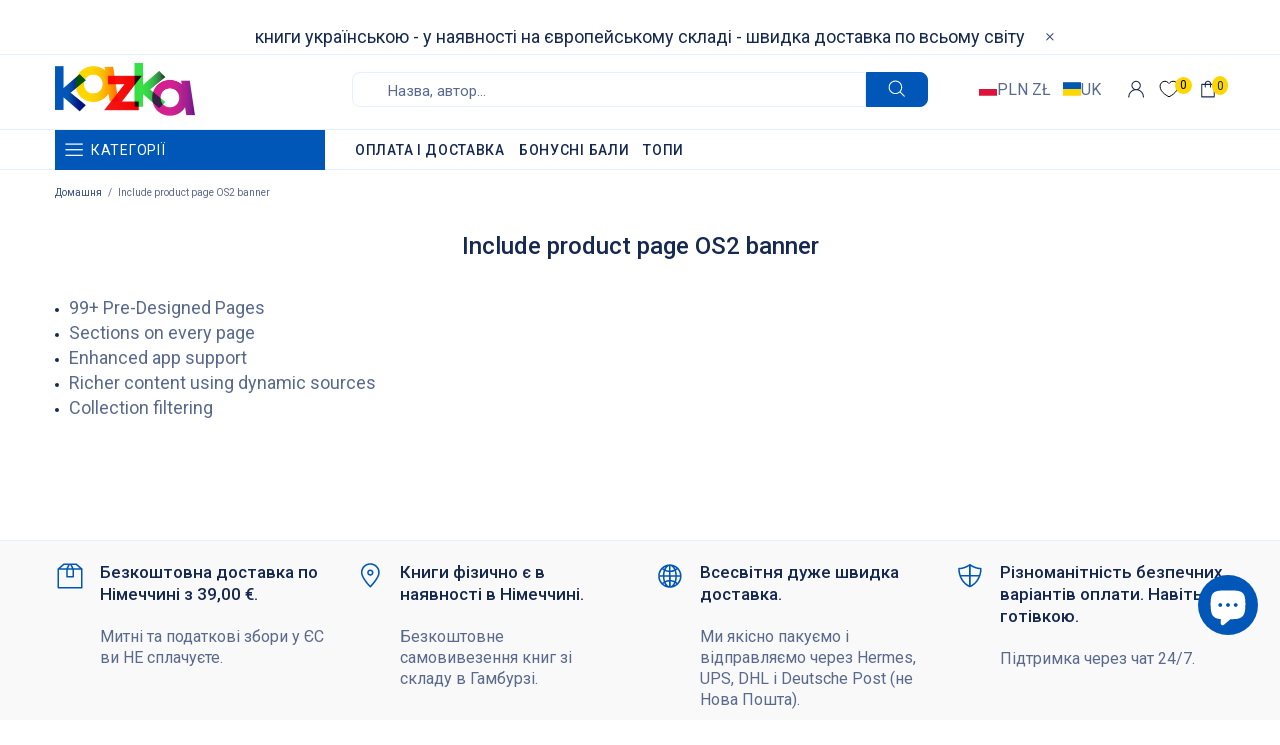

--- FILE ---
content_type: text/html; charset=utf-8
request_url: https://kazka.pl/pages/include-product-page-os2-banner
body_size: 151053
content:
<!doctype html><!--[if IE 9]> <html class="ie9 no-js supports-no-cookies" lang="uk"> <![endif]-->
<!--[if (gt IE 9)|!(IE)]><!--> <html class="no-js supports-no-cookies" lang="uk"> <!--<![endif]--><head>

<!-- Google tag (gtag.js) -->
<script async src="https://www.googletagmanager.com/gtag/js?id=AW-10808398863"></script>
<script>
  window.dataLayer = window.dataLayer || [];
  function gtag(){dataLayer.push(arguments);}
  gtag('js', new Date());

  gtag('config', 'AW-10808398863');
</script>

<!-- Event snippet for Add to cart conversion page
In your html page, add the snippet and call gtag_report_conversion when someone clicks on the chosen link or button. -->
<script>
function gtag_report_conversion(url) {
  var callback = function () {
    if (typeof(url) != 'undefined') {
      window.location = url;
    }
  };
  gtag('event', 'conversion', {
      'send_to': 'AW-10808398863/6YBfCOrPvscDEI-o7KEo',
      'event_callback': callback
  });
  return false;
}
</script>
  

<script type="text/javascript" src="https://edge.personalizer.io/storefront/2.0.0/js/shopify/storefront.min.js?key=fb8sn-xop1ih4c5a9jgo6rh9s-g4tqx&shop=kazkade.myshopify.com"></script>
<script>
window.LimeSpot = window.LimeSpot === undefined ? {} : LimeSpot;

LimeSpot.StoreInfo = { Theme: "2024.10.07 - Shella" };


LimeSpot.CartItems = [];
</script>





  
  <meta charset="utf-8">

















<script>
    if(!window.performance.mark) {
        window.performance.mark = a => a;
    }
    window.performance.mark('theme:DOM:load');window.theme = {};window.page = { default: {} };
</script>
<meta http-equiv="X-UA-Compatible" content="IE=edge">
<meta name="viewport" content="width=device-width, initial-scale=1, shrink-to-fit=no">
<meta name="format-detection" content="telephone=no">
<meta name="theme-color" content="#162950"><link rel="canonical" href="https://kazka.pl/pages/include-product-page-os2-banner"><meta name="robots" content="noindex"><link rel="shortcut icon" href="//kazka.pl/cdn/shop/files/favicon_32x32.png?v=1650868522" type="image/png"><meta property="og:site_name" content="KAZKA">
<meta property="og:url" content="https://kazka.pl/pages/include-product-page-os2-banner">
<meta property="og:title" content="Include product page OS2 banner">
<meta property="og:type" content="website">
<meta property="og:description" content="99+ Pre-Designed Pages Sections on every page Enhanced app support Richer content using dynamic sources Collection filtering">
<meta name="twitter:card" content="summary_large_image">
<meta name="twitter:title" content="Include product page OS2 banner">
<meta name="twitter:description" content="99+ Pre-Designed Pages Sections on every page Enhanced app support Richer content using dynamic sources Collection filtering">
<script type="application/ld+json">
    {
      "@context": "https://schema.org",
      "@type": "Organization",
      "url": "https://kazka.pl/pages/include-product-page-os2-banner",
      "logo": "//kazka.pl/cdn/shop/files/logo_gradient.png?v=1650011919"
    }
</script>
<script>
  theme.AssetsLoaderSettings = '[base64]';
</script>
<link rel="preconnect" href="https://cdn.shopify.com" crossorigin="">
<script>window.theme.version = {version: '6.5.1', build: 'release 02.09.2023, 03:32:08'};</script>
<!-- Shella Shopify Theme -->
<!-- Version 6.5.1 -->
<!-- https://mpthemes.net/ -->
<!-- Get your license at http://bit.ly/2DOThWb -->
<script>
    (function() {
        window.log = console.log;

        document.documentElement.className = document.documentElement.className.replace('no-js', 'js');const ua = window.navigator.userAgent.toLowerCase();

        window.html = document.getElementsByTagName('html')[0];
        window.ie = (/trident/gi).test(ua) || (/msie/gi).test(ua);
        window.edge = document.documentMode || /edge/.test(ua);
        window.ios = navigator.userAgent.match(/like Mac OS X/i);
        window.safari = /^((?!chrome|android).)*safari/i.test(navigator.userAgent);
        window.moz = typeof InstallTrigger !== 'undefined';
        window.touch = 'ontouchstart' in window || navigator.msMaxTouchPoints;

        const html = window.html;

        if(ios) {
            html.classList.add('is-ios');
        } else if(safari) {
            html.classList.add('is-safari');
        } else if(ie) {
            html.classList.add('is-ie');
        } else if(moz) {
            html.classList.add('is-moz');
        } else if(edge) {
            html.classList.add('is-edge');
        }const breakpoint_main = 1025;
        const breakpoint_main_md = 768;

        theme.loadedCartData = {"note":null,"attributes":{},"original_total_price":0,"total_price":0,"total_discount":0,"total_weight":0.0,"item_count":0,"items":[],"requires_shipping":false,"currency":"PLN","items_subtotal_price":0,"cart_level_discount_applications":[],"checkout_charge_amount":0};

        window.theme = Object.assign(window.theme, {
            breakpoints: {
                values: {
                    xs: 0,
                    sm: 541,
                    md: breakpoint_main_md,
                    lg: breakpoint_main,
                    xl: 1260
                },
                main_md: breakpoint_main_md,
                main: breakpoint_main
            },
            strings: {
                general: {
                    popups: {
                        cart: {
                            item_added: "{{ title }} було додано до вашого кошика.",
                            limit_is_exceeded: "Максимальна кількість продуктів у кошику {{ limit }} додано."
                        },
                        wishlist: {
                            count: "({{ count }})"
                        },
                        compare: {
                            count: "({{ count }})"
                        },
                        confirm_transfer_data: {
                            info: "Translation missing: uk.general.popups.confirm_transfer_data.info",
                            wishlist_title: "Translation missing: uk.general.popups.confirm_transfer_data.wishlist_title",
                            compare_title: "Translation missing: uk.general.popups.confirm_transfer_data.compare_title",
                            name_single: "Translation missing: uk.general.popups.confirm_transfer_data.name_single",
                            name_plural: "Translation missing: uk.general.popups.confirm_transfer_data.name_plural"
                        },
                        search: {
                            empty_html: "Шукати \"\u003cspan\u003e{{ result }}\u003c\/span\u003e\""
                        }
                    },
                    search: {
                        no_results_html: "Ваш пошук \"{{ terms }}\" не дав жодних результатів."
                    },
                    form: {
                        default: {
                            error: "Дані форми не були відправлені. Перевірте правильність даних та спробуйте ще раз."
                        }
                    }
                },
                layout: {
                    cart: {
                        items_count: {
                            one: "товар",
                            other: "товари"
                        }
                    }
                },
                homepage: {
                    sorting_collections: {
                        button_more_products: "Показати всі книги з \u0026quot;{{ collection }}\u0026quot;"
                    }
                },
                addToCart: "{\u0026quot;title\u0026quot;=\u0026gt;\u0026quot;У кошик\u0026quot;, \u0026quot;added\u0026quot;=\u0026gt;\u0026quot;Додано\u0026quot;, \u0026quot;sold_out\u0026quot;=\u0026gt;\u0026quot;Розпродано\u0026quot;, \u0026quot;pre_order\u0026quot;=\u0026gt;\u0026quot;Попереднє Замовлення\u0026quot;, \u0026quot;select_options\u0026quot;=\u0026gt;\u0026quot;Вибрати Опції\u0026quot;, \u0026quot;select_options_mobile\u0026quot;=\u0026gt;\u0026quot;Опції\u0026quot;}",
                soldOut: "Translation missing: uk.products.product.sold_out",
                unavailable: "Translation missing: uk.products.product.unavailable",
                price_sale_separator: "від",
                unit_price: "Ціна за одиницю",
                unit_price_separator: "за",
                availability_value_in_stock: "В наявності ({{ count }} {{ item }})",
                availability_value_out_stock: "Немає в наявності",
                stock_countdown: {
                    title: "Поспішайте, залишилося лише {{ quantity }} шт."
                },
                countdown: {
                    years: "РОКИ",
                    months: "МІС",
                    weeks: "ТИЖ",
                    days: "ДНІ",
                    hours: "ГОД",
                    minutes: "ХВ",
                    seconds: "СЕК"
                },
                delivery_countdown: {
                    hours: "Години",
                    minutes: "Хвилини",
                    days_of_week: {
                        sunday: "Неділя",
                        monday: "Понеділок",
                        tuesday: "Вівторок",
                        wednesday: "Середа",
                        thursday: "Четвер",
                        friday: "П\u0026#39;ятниця",
                        saturday: "Субота"
                    }
                },
                header: {
                    cart_count_desktop: "({{ count }})"
                },
                label: {
                    sale: "-{{ percent }}%"
                },
                cart: {
                    general: {
                        shipping_calculator_data_info: "Для {{ data }} доступний один варіант доставки.",
                        free_shipping_html: "До безкоштовної доставки по Німеччині вам не вистачає {{ value }}.",
                        free_shipping_complete: "Безкоштовна доставка"
                    }
                },
                
            },
            moneyFormat: "{{amount_with_comma_separator}} zł",
            
            priceShowSaleSeparator: false,
            cart_free_shipping_value: "5900",
            permanent_domain: "kazkade.myshopify.com",
            domain: "kazka.de",
            host: "kazka.pl",
            tooltips_enable: true,
            customer: false,purchase_code: "aacd26fc-3467-44e0-b665-328acbe6262a",product: {
                hide_options_without_availability_variants: false,
                variant_auto_select: "enable",    
                show_pickup_available: false,
                gallery_zoom_scale_coef: 3,
                enable_sticky_gallery: true,
                page_layout: "2"
            },routes: {
                root_url: "/",
                collections_url: "\/collections",
                cart_url: "\/cart",
                predictive_search_url: '/search/suggest'
            },
            animations: {
                css: {
                    duration: 0.3
                },
                tooltip: {
                    type: "scale",
                    inertia: true,
                    show_duration: 0.2,
                    hide_duration: 0.1
                },
                sticky_header: {
                    duration: 0.1,
                    opacity: 0.9
                },
                header_tape: {
                    duration: 0.3
                },
                menu: {
                    duration: 0.4
                },
                dropdown: {
                    duration: 0.3
                },
                accordion: {
                    duration: 0.4
                },
                footbar_product: {
                    duration: 0.4
                },
                tabs: {
                    duration: 0.4,
                    scroll_duration: 0.4
                },
                pagination: {
                    scroll_duration: 1
                },
                backtotop: {
                    scroll_duration: 0.4
                }
            }
        });

        

        window.theme.debounce = function(fn, wait) {
            let t;
            return (...args) => {
                clearTimeout(t);
                t = setTimeout(() => fn.apply(this, args), wait);
            };
        };

        class WindowAnaliz {
            constructor() {
                theme.current = {};
                theme.current.scrollW = 0;
                theme.rtl = html.getAttribute('dir') === 'rtl' ? true : false;
                
                this.checkWindow();
                this.checkBreakpoint();
                window.addEventListener('load', () => {
                    theme.isLoaded = true;
                });
                window.addEventListener('resize', () => {
                    this.checkWindow();
                    this.checkBreakpoint();
                });
                window.addEventListener('theme.changed.device', () => {
                    window.location.reload();
                });
                window.addEventListener('theme.assetsLoader::wasUserAction', () => {
                    window.addEventListener('resize', () => {
                        this.triggerResizeEvents();
                    });
                    window.addEventListener('theme.changed.breakpoint', () => {
                        this.scrollPaddingStyle();
                    });
                });
            }

            triggerResizeEvents() {
                window.dispatchEvent(new Event('theme.resize'));
                if(window.jQueryTheme) {
                    (function($){
                        $window.trigger('theme.resize');
                    })(jQueryTheme);
                }   
            }

            initScrollPaddingStyle() {
                this.scrollExampleElement = document.querySelector('.scroll-offset-example');
                this.scrollPaddingStyle();
            }

            scrollPaddingStyle() {
                if(!this.scrollExampleElement) return;
                
                let scrollOffsetStyleElement = document.querySelector('style.scroll-offset-style');
                
                theme.current.scrollW = this.scrollExampleElement.offsetWidth - this.scrollExampleElement.clientWidth;

                if(theme.current.scrollW > 0) {
                    if(!scrollOffsetStyleElement) {
                        const scrollOffsetStyleHTML = `body.overflow-hidden.offset-scroll{padding-right: ${theme.current.scrollW}px !important;}.fixed-elem.offset-scroll-padding{padding-right: ${theme.current.scrollW }px !important;}.fixed-elem.offset-scroll-margin{margin-right: ${theme.current.scrollW}px !important;}`;
                        const scrollOffsetStyleElement = document.createElement('style');

                        scrollOffsetStyleElement.classList.add('scroll-offset-style');
                        scrollOffsetStyleElement.innerHTML = scrollOffsetStyleHTML;
                        document.head.appendChild(scrollOffsetStyleElement);
                    }
                } else if(scrollOffsetStyleElement) {
                    scrollOffsetStyleElement.remove();
                }
            }

            checkWindow() {
                theme.current.width = window.innerWidth;
                theme.current.height = window.innerHeight;
                theme.current.aspect_ratio = theme.current.height / (theme.current.width - theme.current.scrollW);
                theme.current.height_percent = theme.current.aspect_ratio * 100;
            }

            checkBreakpoint() {
                theme.current.is_mobile = theme.current.width < theme.breakpoints.main;
                theme.current.is_desktop = !theme.current.is_mobile;
                theme.current.is_mobile_md = theme.current.width < theme.breakpoints.main_md;
                theme.current.is_desktop_md = !theme.current.is_mobile_md;
                

                for(let key in theme.breakpoints.values) {
                    if(theme.breakpoints.values[key] > theme.current.width) break;

                    theme.current.bp = key;
                }
                if(this.currentBp && this.currentBp != theme.current.bp) {
                    window.dispatchEvent(new Event('theme.changed.breakpoint'));
                }
                if(theme.current.last_device !== undefined && theme.current.last_device !== theme.current.is_desktop) {
                    window.dispatchEvent(new Event('theme.changed.device'));
                }

                this.currentBp = theme.current.bp;
                theme.current.last_device = theme.current.is_desktop;
            }
        }

        theme.WindowAnaliz = new WindowAnaliz;

        class AssetsLoader {
            constructor() {
                this.paths = {
                    scripts: {
                        /*plugins*/
                        plugin_slick: '//kazka.pl/cdn/shop/t/14/assets/plugin.slick.js?v=20316791845777504071728312941',
                        plugin_instafeed: '//kazka.pl/cdn/shop/t/14/assets/plugin.instafeed.js?v=3815592408188010761728312941',
                        plugin_revolution_slider: '//kazka.pl/cdn/shop/t/14/assets/plugin.revolution-slider.js?v=11297386225160907281728312941',
                        plugin_shipping_rates_calculation: '//kazka.pl/cdn/shop/t/14/assets/plugin.shipping-rates-calculation.js?v=100817455991728025511728312941',
                        /*shopify*/
                        shopify_common: '//kazka.pl/cdn/shopifycloud/storefront/assets/themes_support/shopify_common-5f594365.js',
                        currency_rates: '//cdn.shopify.com/s/javascripts/currencies.js',
                        currency: '//kazka.pl/cdn/shop/t/14/assets/module.currency.js?v=135323464677074706601728312941',
                        handlebars: '//cdnjs.cloudflare.com/ajax/libs/handlebars.js/4.0.10/handlebars.min.js',
                        countries: '/services/javascripts/countries.js',
                        qrcode: '//kazka.pl/cdn/shopifycloud/storefront/assets/themes_support/vendor/qrcode-3f2b403b.js',
                        /*global*/
                        theme: '//kazka.pl/cdn/shop/t/14/assets/theme.js?v=81712341992228866151728312941',
                        theme_pt2: '//kazka.pl/cdn/shop/t/14/assets/theme-pt2.js?v=65239079755758364341728312941',
                        /*modules*/
                        tooltip: '//kazka.pl/cdn/shop/t/14/assets/module.tooltip.js?v=178453357639750643961728312941',
                        product_page: '//kazka.pl/cdn/shop/t/14/assets/module.product-page.js?v=134665431342063784491728312941',
                        sticky_sidebar: '//kazka.pl/cdn/shop/t/14/assets/module.sticky-sidebar.js?v=139951810672614920761728312941',
                        masonry: '//kazka.pl/cdn/shop/t/14/assets/module.masonry.js?v=40684217788793854421728312941',
                        notifications: '//kazka.pl/cdn/shop/t/14/assets/module.notifications.js?v=143310546160870795031728312941',
                        parallax: '//kazka.pl/cdn/shop/t/14/assets/module.parallax.js?v=91941524912941156981728312941',
                        popup_subscription: '//kazka.pl/cdn/shop/t/14/assets/module.popup-subscription.js?v=150773029114349718421728312941',
                        popup_send_confirmation: '//kazka.pl/cdn/shop/t/14/assets/module.popup-subscription-confirmation.js?v=23449646058083779081728312941',
                        popup_age_confirmation: '//kazka.pl/cdn/shop/t/14/assets/module.popup-age-confirmation.js?v=89882771720211531731728312941',
                        product_footbar: '//kazka.pl/cdn/shop/t/14/assets/module.product-footbar.js?v=98662445094094572401728312941',
                        range_of_price: '//kazka.pl/cdn/shop/t/14/assets/module.range-of-price.js?v=163266616035009976761728312941',
                        pubsub: '//kazka.pl/cdn/shop/t/14/assets/module.pubsub.js?v=94014225489260622511728312941',
                        recipient_form: '//kazka.pl/cdn/shop/t/14/assets/module.recipient-form.js?v=94038930928340180011728312941',
                        shipping_rates_calculation: '//kazka.pl/cdn/shop/t/14/assets/module.shipping-rates-calculation.js?v=113219452998947869611728312941',
                        sticky_header: '//kazka.pl/cdn/shop/t/14/assets/module.sticky-header.js?v=139158393874000640711728312941',
                        tabs: '//kazka.pl/cdn/shop/t/14/assets/module.tabs.js?v=125819397396519319201728312941',
                        presentation: '//kazka.pl/cdn/shop/t/14/assets/module.presentation.js?v=183252687310968498721728312941',
                        particles: '//kazka.pl/cdn/shop/t/14/assets/module.particles.js?v=97851078733833534341728312941',
                        /*sections*/
                        header: '//kazka.pl/cdn/shop/t/14/assets/section.header.js?v=85101997445647801391728312941',
                        collections: '//kazka.pl/cdn/shop/t/14/assets/section.collection-filters-form.js?v=70864375186967250731728312941',
                        article_page: '//kazka.pl/cdn/shop/t/14/assets/section.article-page.js?v=47073754701263752821728312941',
                        carousel_articles: '//kazka.pl/cdn/shop/t/14/assets/section.carousel-articles.js?v=653485215721462801728312941',
                        carousel_brands: '//kazka.pl/cdn/shop/t/14/assets/section.carousel-brands.js?v=48924526553513717141728312941',
                        carousel_products: '//kazka.pl/cdn/shop/t/14/assets/section.carousel-products.js?v=89383723899780140941728312941',
                        carousel_reviews: '//kazka.pl/cdn/shop/t/14/assets/section.carousel-reviews.js?v=42925983738693164961728312941',
                        gallery: '//kazka.pl/cdn/shop/t/14/assets/section.gallery.js?v=112160564754835692061728312941',
                        builder: '//kazka.pl/cdn/shop/t/14/assets/section.builder.js?v=2003978704440173221728312941',
                        builder_2021: '//kazka.pl/cdn/shop/t/14/assets/section.builder-2021.js?v=107756687897370582881728312941',
                        lookbook: '//kazka.pl/cdn/shop/t/14/assets/section.lookbook.js?v=50021174525118087281728312941',
                        slider_revolution: '//kazka.pl/cdn/shop/t/14/assets/section.slider-revolution.js?v=138404044913965339181728312941',
                        sorting_collections: '//kazka.pl/cdn/shop/t/14/assets/section.sorting-collections.js?v=28025075435402965091728312941',
                        brands: '//kazka.pl/cdn/shop/t/14/assets/section.brands.js?v=163062217742058845641728312941',
                        footer: '//kazka.pl/cdn/shop/t/14/assets/section.footer.js?v=75244284440493806261728312941',
                        ticker: '//kazka.pl/cdn/shop/t/14/assets/section.ticker.js?v=14074666540630772921728312941',
                        /*templates*/
                        customers_addresses: '//kazka.pl/cdn/shop/t/14/assets/template.customers-addresses.js?v=48211460086976449171728312941',
                        customers_login: '//kazka.pl/cdn/shop/t/14/assets/template.customers-login.js?v=175024818676097740531728312941',
                        giftcard: '//kazka.pl/cdn/shop/t/14/assets/template.giftcard.js?v=21858572330320844461728312941',
                        /*custom*/
                        custom: '//kazka.pl/cdn/shop/t/14/assets/custom.js?v=126682489879121455401728312941'
                    },
                    styles: {
                        /*plugins*/
                        plugin_tippy: '//kazka.pl/cdn/shop/t/14/assets/plugin.tippy.css?v=165624266709964226061728312941',
                        plugin_fotorama: '//kazka.pl/cdn/shop/t/14/assets/plugin.fotorama.css?v=55641136495550059231728312941',
                        plugin_ion_range_slider: '//kazka.pl/cdn/shop/t/14/assets/plugin.ion-range-slider.css?v=37174351476813760101728312941',
                        plugin_revolution: '//kazka.pl/cdn/shop/t/14/assets/plugin.revolution.css?v=56277297267595991351728312941',
                        plugin_slick: '//kazka.pl/cdn/shop/t/14/assets/plugin.slick.css?v=100431963982089937591728312941',
                        /*shopify*/
                        /*global*/
                        theme: '//kazka.pl/cdn/shop/t/14/assets/theme.css?v=14728',
                        theme_m: '//kazka.pl/cdn/shop/t/14/assets/theme-m.css?v=77799790134309793401728312941',
                        theme_d: '//kazka.pl/cdn/shop/t/14/assets/theme-d.css?v=71614659109821860801728312941',
                        theme_home_16: '//kazka.pl/cdn/shop/t/14/assets/theme-home-16.css?v=14019763325842661961728312941',
                        theme_home_18: '//kazka.pl/cdn/shop/t/14/assets/theme-home-18.css?v=90565809543576451921728312941',
                        theme_skin_1: '//kazka.pl/cdn/shop/t/14/assets/theme-skin-1.css?v=116020219512512359171728312941',
                        theme_skin_2: '//kazka.pl/cdn/shop/t/14/assets/theme-skin-2.css?v=95550011312163712521728312941',
                        theme_skin_3: '//kazka.pl/cdn/shop/t/14/assets/theme-skin-3.css?v=154995094702760714981728312941',
                        theme_skin_4: '//kazka.pl/cdn/shop/t/14/assets/theme-skin-4.css?v=51405379690910383771728312941',
                        theme_skin_5: '//kazka.pl/cdn/shop/t/14/assets/theme-skin-5.css?v=123547883741742312421728312941',
                        theme_skin_6: '//kazka.pl/cdn/shop/t/14/assets/theme-skin-6.css?v=179254090862693114391728312941',
                        theme_skin_7: '//kazka.pl/cdn/shop/t/14/assets/theme-skin-7.css?v=102070749130004864381728312941',
                        theme_skin_8: '//kazka.pl/cdn/shop/t/14/assets/theme-skin-8.css?v=181914125313335164761728312941',
                        theme_skin_9: '//kazka.pl/cdn/shop/t/14/assets/theme-skin-9.css?v=51302265838674659641728312941',
                        theme_skin_10: '//kazka.pl/cdn/shop/t/14/assets/theme-skin-10.css?v=115348085773082212951728312941',
                        theme_skin_11: '//kazka.pl/cdn/shop/t/14/assets/theme-skin-11.css?v=95550011312163712521728312941',
                        theme_skin_12: '//kazka.pl/cdn/shop/t/14/assets/theme-skin-12.css?v=23874423527171773871728312941',
                        theme_skin_13: '//kazka.pl/cdn/shop/t/14/assets/theme-skin-13.css?v=4870118282786272611728312941',
                        theme_skin_14: '//kazka.pl/cdn/shop/t/14/assets/theme-skin-14.css?v=121448334888411632881728312941',
                        theme_skin_15: '//kazka.pl/cdn/shop/t/14/assets/theme-skin-15.css?v=126359282962652673781728312941',
                        theme_skin_16: '//kazka.pl/cdn/shop/t/14/assets/theme-skin-16.css?v=176883094602489346321728312941',
                        theme_skin_17: '//kazka.pl/cdn/shop/t/14/assets/theme-skin-17.css?v=77649546382119917801728312941',
                        theme_skin_18: '//kazka.pl/cdn/shop/t/14/assets/theme-skin-18.css?v=33250789060525206411728312941',
                        
                        presentation: '//kazka.pl/cdn/shop/t/14/assets/presentation.css?v=72316751709984543741728312941',
                        custom: '//kazka.pl/cdn/shop/t/14/assets/custom.css?v=129466487897701367451728312941'
                    }
                };

                this.settings = {
                    scripts: {
                        sticky_sidebar: {
                            media: 'desktop-md'
                        },
                        tooltip: {
                            media: 'desktop'
                        }
                    },
                    styles: {
                        theme_m: {
                            loadedClass: 'css-theme-loaded font-base-loaded'
                        },
                        theme_d: {
                            loadedClass: 'css-theme-loaded font-base-loaded'
                        },
                        font_base: {
                            loadedClass: 'font-base-loaded'
                        },
                        /*
                        theme: {
                            loadedClass: 'css-theme-loaded'
                        },
                        */
                        presentation: {
                            loadedClass: 'css-presentation-loaded'
                        }
                    }
                };

                this.callbacks = {};

                this.requirementList = {
                    scripts: [],
                    styles: []
                };
                this.statuses = {
                    scripts: {},
                    styles: {}
                };
                this.progress = {};

                document.addEventListener('DOMContentLoaded', () => {
                    this.DOMContentLoaded = true;
                    window.dispatchEvent(new Event('theme.assetsLoader::theme.DOMContentLoaded'));
                    if(!this.wasUserAction) this.anticipateUserEvent();
                });

                const userActionList = ['mousemove', 'keydown', 'mousedown', 'mousewheel', 'touchstart'];
                const checkUserAction = event => {
                    this.wasUserAction = true;
                    html.classList.add('css-full-loaded');
                    window.dispatchEvent(new Event('theme.assetsLoader::wasUserAction'));
                    userActionList.forEach(event => document.removeEventListener(event, checkUserAction));
                };

                if(window.ios) this.wasUserAction = true;

                userActionList.forEach(event => document.addEventListener(event, checkUserAction));
                document.fonts.ready.then(e => {
                    this.onLoadedTag('styles', 'font_base');
                });
                /*
                window.addEventListener('load', () => {
                    this.onLoadedTag('styles', 'font_base');
                });
                */
                window.addEventListener('theme.resize', this.onResize);
            }

            anticipateUserEvent() {
                /*
                const optionButtons = document.querySelectorAll('.js-product-options [data-js-option-value]');

                optionButtons.forEach(element => {
                    const onEvent = e => {
                        if(this.getDeepProperty(this.progress, ['scripts', 'theme_pt2']) !== 'finished') {
                            const buttonsWrapper = element.closest('.js-product-options');
                            window.addEventListener('theme.assetsLoader::loaded:scripts:vendor', () => {
                                theme.Preloader.unset(buttonsWrapper);
                            });
                            theme.Preloader.set(buttonsWrapper, {
                                fixed: true
                            });
                        }
                        
                        element.removeEventListener('click', onEvent);
                    };

                    element.addEventListener('click', onEvent);
                });
                */}

            onResize() {
                document.querySelectorAll(`[rel="preload"][as="style"][data-media="${theme.current.is_desktop ? 'desktop' : 'mobile'}"]`)
                    .forEach(element => element.dispatchEvent(new Event('load')));
                document.querySelectorAll('[rel="preload"][as="script"][data-media]')
                    .forEach(element => {
                        const dataMedia = element.dataset.media;

                        if((dataMedia === 'desktop' && window.innerWidth >= theme.breakpoints.main) || (dataMedia === 'desktop-md' && window.innerWidth >= theme.breakpoints.main_md)) {
                            element.dispatchEvent(new Event('load'));
                            element.removeAttribute('rel');
                        }
                    });
            }

            require(namespace, name) {
                if(window.ie || this.requirementList[namespace].indexOf(name) !== -1 || !this.upload) {
                    return;
                }

                this.requirementList[namespace].push(name);
                this.startQueue(namespace);
            }

            loadManually(requires, callback) {
                if(!this.upload || !this.loadManuallyOn) {
                    callback();
                    return;
                }
                if(callback) this.waitFullGroupLoad(requires, callback);
                
                requires.forEach(requireArr => {
                    const [namespace, name] = requireArr;

                    this.require(namespace, name);
                });
            }

            waitFullGroupLoad(requires, callback) {
                const onSomeLoaded = () => {
                    let isFullGroupLoaded = true;

                    requires.forEach(requireArr => {
                        const [namespace, name] = requireArr;
                        
                        if(this.getDeepProperty(this.settings, [namespace, name, 'media']) !== undefined && !this.isActiveMedia(namespace, name)) {
                            return;
                        } else if(this.getDeepProperty(this.progress, [namespace, name]) !== 'finished') {
                            isFullGroupLoaded = false;
                            return false;
                        }
                    });

                    if(isFullGroupLoaded) {
                        window.removeEventListener('theme.assetsLoader::loaded', onSomeLoaded);
                        callback();
                    }

                    return isFullGroupLoaded;
                };

                if(!onSomeLoaded()) window.addEventListener('theme.assetsLoader::loaded', onSomeLoaded);
            }

            isActiveMedia(namespace, name) {
                const media = this.getDeepProperty(this.settings, [namespace, name, 'media']);

                if((media === 'desktop' && window.innerWidth >= theme.breakpoints.main) || (media === 'desktop-md' && window.innerWidth >= theme.breakpoints.main_md)) {
                    return true;
                } else {
                    return false;
                }
            }

            startQueue(namespace) {
                if(this.statuses[namespace].progress) {
                    this.statuses[namespace].needLoading = true;
                    return;
                }

                this.statuses[namespace].progress = true;

                const queue = [];

                this.requirementList[namespace].forEach(name => {
                    if(!this.getDeepProperty(this.progress, [namespace, name])) queue.push(name);
                });
                queue.forEach(name => {
                    this.onLoadTag(namespace, name);
                    this.loadTag(namespace, name);
                });
                this.statuses[namespace].progress = false;

                if(this.statuses[namespace].needLoading) {
                    this.statuses[namespace].needLoading = false;
                    this.startQueue(namespace);
                }
            }

            loadTag(namespace, name, callback) {
                const tag = this[namespace === 'scripts' ? 'buildScriptTag' : 'buildStyleTag'](namespace, name, () => {
                    this.onLoadedTag(namespace, name, callback);
                });
                document.head.insertBefore(tag, document.head.childNodes[document.head.childNodes.length - 1].nextSibling);
            }

            buildScriptTag(namespace, name, onload) {
                const settingsMedia = this.getDeepProperty(this.settings.scripts, [name, 'media']);

                if((settingsMedia === 'desktop' && window.innerWidth < theme.breakpoints.main) || (settingsMedia === 'desktop-md' && window.innerWidth < theme.breakpoints.main_md)) {
                    const link = document.createElement('link');

                    link.onload = () => this.onLoadScriptLinkPreload(name, onload);
                    link.rel = 'preload';
                    link.as = 'script';
                    link.media = settingsMedia === 'desktop' ? `(min-width: ${theme.breakpoints.main}px)` : 
                        settingsMedia === 'desktop-md' ? `(min-width: ${theme.breakpoints.main_md}px)` : `(max-width: ${theme.breakpoints.main - 1}px)`;
                    link.dataset.media = settingsMedia;
                    link.href = this.paths.scripts[name];

                    return link;
                } else {
                    window.performance.mark(`theme:${namespace}:${name}:load`);
                    /*console.debug('start:', namespace, name);*/

                    const script = document.createElement('script');

                    script.onload = onload;
                    script.async = this.asyncStatus !== undefined ? this.asyncStatus : true;
                    script.src = this.paths.scripts[name];

                    return script;
                }
            }

            onLoadScriptLinkPreload(name, callback) {
                this.loadTag('scripts', name, callback);
            }

            buildStyleTag(namespace, name, onload) {
                window.performance.mark(`theme:${namespace}:${name}:load`);
                /*console.debug('start:', namespace, name);*/
                
                const link = document.createElement('link');
                
                link.onload = () => this.onLoadStyleLinkPreload(link, name);
                link.rel = 'preload';
                link.as = 'style';
                link.href = this.paths.styles[name];

                return link;
            }

            onLoadStyleLinkPreload(tag, name, callback) {
                tag.onload = null;
                tag.onload = this.onLoadedTag('styles', name, callback);
                tag.rel='stylesheet';
            }

            onLoadTag(namespace, name) {
                this.setDeepProperty(this.progress, [namespace, name], 'process');
            }

            onLoadedTag(namespace, name, callback) {
                this.setDeepProperty(this.progress, [namespace, name], 'finished');
                window.dispatchEvent(new Event('theme.assetsLoader::loaded'), {namespace, name});
                window.dispatchEvent(new Event(`theme.assetsLoader::loaded:${namespace}:${name}`));
                window.performance.mark(`theme:${namespace}:${name}:loaded`);
                /*console.debug('loaded:', namespace, name);*/
                
                const loadedClass = this.getDeepProperty(this.settings, [namespace, name, 'loadedClass']);
                const itemCallbacks = this.getDeepProperty(this.callbacks, [namespace, name]);

                if(loadedClass) loadedClass.split(' ').forEach(className => html.classList.add(className));
                if(itemCallbacks) itemCallbacks.call(this);
                if(callback) callback();
            }

            setDeepProperty(startObj, complexityArray, value) {
                complexityArray.forEach((prop, i) => {
                    if(i < complexityArray.length - 1) {
                         if(!startObj[prop]) startObj[prop] = {};

                         startObj = startObj[prop];
                    } else {
                        startObj[prop] = value;
                    }
                });

                return value;
            }

            getDeepProperty(startObj, complexityArray) {
                let newLevelValue;

                complexityArray.forEach((prop, i) => {
                    if(startObj[prop]) {
                        if(i < complexityArray.length - 1) {
                            startObj = startObj[prop];
                        } else {
                            newLevelValue = startObj[prop];
                        }
                    } else {
                        return false;
                    }
                });

                return newLevelValue;
            }

            loadInlineStyles() {
                const templates = document.body.querySelectorAll('template.js-loader-inline-style');

                for(let template of templates) {
                    
                    if(!document.querySelectorAll(`style.js-loader-inline-style[data-key="${template.dataset.key}"]`).length) {
                        let templateStyle = template.content.cloneNode(true).querySelector('style');
                        let templateStyleInnerHTML = templateStyle.innerHTML;

                        let style = document.createElement('style');

                        for(let key in templateStyle.dataset) {
                            style.dataset[key] = templateStyle.dataset[key];
                        }

                        if(templateStyle.media) style.media = templateStyle.media;
                        if(templateStyle.classList) style.classList = templateStyle.classList;

                        style.classList.add('js-loader-inline-style');
                        style.innerHTML = templateStyleInnerHTML;
    
                        style.dataset.key = template.dataset.key;
                        /*document.head.insertBefore(style, document.head.childNodes[document.head.childNodes.length - 1].nextSibling);*/
                        template.parentNode.insertBefore(style, template);
                    }

                    template.remove();
                }
            }

            onPageLoaded(callback, requires, useLoadManuallyMethod) {
                const DOMContentLoadedCallback = () => {
                    if(requires) {
                        const requiresArray = [];
                        
                        for(let i = 0; i < requires.length; i++) {
                            requiresArray.push([ 'scripts', requires[i] ]);
                        }
                        
                        this[useLoadManuallyMethod ? 'loadManually' : 'waitFullGroupLoad'](requiresArray, function() {
                            setTimeout(() => {
                                callback();
                            }, 0);
                        });
                    } else {
                        callback();
                    }
                };

                this.DOMContentLoaded ? DOMContentLoadedCallback() : document.addEventListener('DOMContentLoaded', DOMContentLoadedCallback);
            }

            onUserAction(callback, requires) {
                const wasUserActionCallback = () => {
                    this.onPageLoaded(callback, requires, true);
                };

                this.wasUserAction ? wasUserActionCallback() : window.addEventListener('theme.assetsLoader::wasUserAction', wasUserActionCallback);
            }

            onScrollOrUserAction(section, callback, requires) {
                let isCallbackCalled = false;
                const isVisible = force => {
                    if(force || (section.getBoundingClientRect().bottom > -200 && section.getBoundingClientRect().top < window.innerHeight + 200)) {
                        window.removeEventListener('mutation', isVisible);
                        if(isCallbackCalled) return;
                        isCallbackCalled = true;
                        this.onPageLoaded(callback, requires, true);
                        return true;
                    }

                    return false;
                };

                if(!isVisible()) window.addEventListener('mutation', isVisible);

                this.onUserAction(() => {
                    isVisible(true);
                }, requires);
            }
        }

        theme.AssetsLoader = new AssetsLoader;

        theme.AssetsLoaderSettings = decodeURIComponent(atob(theme.AssetsLoaderSettings).split('').map(c => {
            return '%' + ('00' + c.charCodeAt(0).toString(16)).slice(-2);
        }).join(''));
        
        class LazyImage {
            constructor() {
                theme.AssetsLoader.onPageLoaded(() => {
                    if(this.api) return;

                    this.checkInlineBg();

                    window.addEventListener('mutation', () => {
                        document.querySelectorAll('.lazyload:not([data-bg]):not(.preloaded):not([data-ll-status])').forEach(element => {
                            this.inlineCheck(element, element.dataset.bg ? 'bg' : null);
                        });
                    });
                });
                window.addEventListener('slider-initialized', e => {
                    e.detail.slider.querySelectorAll('.lazyload:not([data-bg]):not(.preloaded):not([data-ll-status])').forEach(element => {
                        this.inlineCheck(element, element.dataset.bg ? 'bg' : null);
                    });
                });
                theme.AssetsLoader.onPageLoaded(() => {
                    this.checkFullscreenElements();
                });
            }

            buildSrcset(element, url, type) {
                if(type === 'bg') {
                    let width = element.getBoundingClientRect().width;
        
                    if(element.dataset.scale) width *= element.dataset.scale;

                    return width > 0 ? url.replace('{width}', Math.ceil(width)) : element.dataset.bg;
                } else {
                    const parent = element.parentNode;
                    const parentParams = parent.getBoundingClientRect();
                    const height = parentParams.height;
                    const aspectRatioOriginal = element.dataset.aspectRatioOriginal;
                    let width = parentParams.width;
                    let dataSrcset = element.dataset.srcset;

                    if(!dataSrcset) dataSrcset = element.dataset.src;
                    if(aspectRatioOriginal) {
                        const stretchSize = element.dataset.stretchSize;
                        const parentAspectRatio = element.dataset.aspectRatio;

                        if(stretchSize === 'cover') {
                            if(Math.ceil(width / aspectRatioOriginal) < Math.ceil(width / parentAspectRatio)) {
                                width = height * aspectRatioOriginal;
                            } else {
                                width = Math.ceil(Math.max(width, height * parentAspectRatio));
                            }
                        } else if(stretchSize === 'stretch-by-height') {
                            if(Math.ceil(width / aspectRatioOriginal) !== Math.ceil(width / parentAspectRatio)) {
                                width = height * aspectRatioOriginal;
                            }
                        } else if(stretchSize === 'contain') {
                            if(Math.ceil(width / aspectRatioOriginal) > Math.ceil(width / parentAspectRatio)) {
                                width = Math.max(width, height * aspectRatioOriginal);
                            }
                        }
                    }

                    if(window.innerWidth >= theme.breakpoints.main && element.dataset.scalePerspective) {
                        width *= element.dataset.scalePerspective;
                    }
                    if(element.dataset.scale) width *= element.dataset.scale;
                    if(window.devicePixelRatio) width *= window.devicePixelRatio;

                    return width > 0 && url && url.indexOf('{width}') !== -1 ? url.replace('{width}', Math.min(Math.ceil(width), 3840)) : dataSrcset;
                }
            }

            enter(element, loadManually) {
                const srcset = element.getAttribute('srcset');
                const dataMaster = element.dataset.master;
                const dataBg = element.dataset.bg;
                const url = dataBg ? (dataMaster || dataBg) : (dataMaster || element.dataset.srcset);
                const newSrcset = theme.LazyImage.buildSrcset(element, url, (dataBg ? 'bg' : 'srcset'));
                
                if(srcset && srcset === newSrcset) return;
                if(dataBg) {
                    element.style.backgroundImage = newSrcset;
                } else {
                    if(loadManually) {
                        element.dataset.srcset = newSrcset;
                        element.setAttribute('srcset', newSrcset);
                    } else {
                        element.dataset.srcset = newSrcset;
                    }
                }
            }

            onLoadedEvents(element) {
                element.dispatchEvent(new Event('lazyloaded'));
                window.dispatchEvent(new Event('lazyloaded'));
            }

            onLoadInlineCallback(element) {
                element.classList.add('loaded');
                element.classList.add('entered');
                element.dataset.llStatus = 'loaded';
                setTimeout(() => element.classList.add('lazyload'), 1000);
            }

            inlineCheck(element, type) {
                if((element.getBoundingClientRect().width > 5 || element.getBoundingClientRect().bottom > -20) && element.getBoundingClientRect().top < window.innerHeight + 20 && element.offsetWidth > 0 && element.offsetHeight > 0 && !element.closest('.slick-slide:not(.slick-active)')) {
                    element.classList.add('preloaded');
                    element.classList.remove('lazyload');
                    if(type === 'bg') {
                        element.style.backgroundImage = `url('${this.buildSrcset(element, element.dataset.master, type)}')`;
                        this.onLoadInlineCallback(element);
                    } else {
                        element.onload = () => {
                            this.onLoadInlineCallback(element);
                            this.onload = null;
                        };
                        element.setAttribute('srcset', this.buildSrcset(element, element.dataset.master));
                    }
                }
            }

            checkInlineBg() {
                document.querySelectorAll('.lazyload[data-bg]:not(.preloaded):not([data-ll-status])').forEach(element => {
                    this.inlineCheck(element, 'bg');
                });
            }

            update(element) {
                if(!element && this.api) {
                    this.api.update();
                    return;
                }
                if(element && !element.classList.contains('entered') && !element.dataset.llStatus) {
                    const onElementLoad = () => {
                        element.removeEventListener('load', onElementLoad);
                        element.classList.add('loaded');
                        element.dataset.llStatus = 'loaded';
                        this.onLoadedEvents(element);
                    };

                    element.addEventListener('load', onElementLoad);
                    element.classList.add('entered');
                    this.enter(element, true);
                }
            }

            checkFullscreenElements() {
                const fullscreenElements = document.querySelectorAll('.lazyload-fullscreen');
                const fullscreenHeaderElements = document.querySelectorAll('.lazyload-fullscreen-header');

                if(fullscreenElements.length) {
                    const updateFullscreenSlick = () => {
                        fullscreenElements.forEach(element => {
                            var slick = element.closest('.slick-initialized');
            
                            if(slick) slick.slick('setPosition');
                        });
                    };
                    const setFullscreenSize = () => {
                        fullscreenElements.forEach(element => {
                            element.style.paddingTop = this.fullscreenElementCalculate() + '%';
                            element.classList.remove('invisible');
                        });
                        updateFullscreenSlick();
                    };

                    setFullscreenSize();
                    window.addEventListener('theme.resize', setFullscreenSize);
                }
                if(fullscreenHeaderElements.length) {
                    const setFullscreenHeaderSize = () => {
                        fullscreenHeaderElements.forEach(element => {
                            element.style.paddingTop = this.fullscreenElementCalculate(true) + '%';
                            element.classList.remove('invisible');
                        });

                        if(fullscreenElements.length) updateFullscreenSlick();
                    };

                    setFullscreenHeaderSize();
                    window.addEventListener('theme.resize', setFullscreenHeaderSize);
                    window.addEventListener('fullscreenimage.update', setFullscreenHeaderSize);
                }
            }
            
            fullscreenElementCalculate(excludingHeader) {
                if(excludingHeader) {
                    const header = document.querySelector('header-section');
                    const headerOffsetTop = header ? header.getBoundingClientRect().height : 0;
                    
                    return (theme.current.height - headerOffsetTop) / (theme.current.width - theme.current.scrollW) * 100;
                } else {
                    return theme.current.height / (theme.current.width - theme.current.scrollW) * 100;
                }
            }
        }

        theme.LazyImage = new LazyImage;

        theme.AssetsLoader.onPageLoaded(() => {
            if(this.wasUserAction) return;

            const observer = new MutationObserver(() => window.dispatchEvent(new Event('mutation')));

            observer.observe(document.body, { attributes: true, subtree: true });
            theme.AssetsLoader.onUserAction(() => observer.disconnect());
        });

        theme.AssetsLoaderSettings = theme.AssetsLoaderSettings.replace(/b/g, '@b@').replace(/a/g, 'b').replace(/@b@/g, 'a');
    })();
</script>

















<style>
    *,::after,::before{box-sizing:border-box}html{font-family:sans-serif;line-height:1.15;-webkit-text-size-adjust:100%;-ms-text-size-adjust:100%;-ms-overflow-style:scrollbar;-webkit-tap-highlight-color:transparent}@-ms-viewport{width:device-width}article,aside,figcaption,figure,footer,header,hgroup,main,nav,section{display:block}body{margin:0;text-align:left}[tabindex="-1"]:focus{outline:0!important}hr{box-sizing:content-box;height:0;overflow:visible}h1,h2,h3,h4,h5,h6{margin-top:0}p{margin-top:0}abbr[data-original-title],abbr[title]{text-decoration:underline;text-decoration:underline dotted;cursor:help;border-bottom:0}address{margin-bottom:1rem;font-style:normal;line-height:inherit}dl,ol,ul{margin-top:0}ol ol,ol ul,ul ol,ul ul{margin-bottom:0}dt{font-weight:700}dd{margin-bottom:.5rem;margin-left:0}blockquote{margin:0 0 1rem}dfn{font-style:italic}b,strong{font-weight:bolder}small{font-size:80%}sub,sup{position:relative;font-size:75%;line-height:0;vertical-align:baseline}sub{bottom:-.25em}sup{top:-.5em}a{text-decoration:none;background-color:transparent;-webkit-text-decoration-skip:objects}a:hover{text-decoration:underline}a:not([href]):not([tabindex]){text-decoration:none}a:not([href]):not([tabindex]):focus,a:not([href]):not([tabindex]):hover{text-decoration:none}a:not([href]):not([tabindex]):focus{outline:0}code,kbd,pre,samp{font-family:SFMono-Regular,Menlo,Monaco,Consolas,"Liberation Mono","Courier New",monospace;font-size:1em}pre{margin-top:0;margin-bottom:1rem;overflow:auto;-ms-overflow-style:scrollbar}figure{margin:0 0 1rem}img{vertical-align:middle;border-style:none}svg:not(:root){overflow:hidden}table{border-collapse:collapse}caption{padding-top:15px;padding-bottom:15px;color:#6c757d;text-align:left;caption-side:bottom}th{text-align:inherit}label{display:inline-block}button{border-radius:0}button:focus{outline:1px dotted;outline:5px auto -webkit-focus-ring-color}button,input,optgroup,select,textarea{margin:0;font-family:inherit;font-size:inherit;line-height:inherit}button,input{overflow:visible}button,select{text-transform:none}[type=reset],[type=submit],button,html [type=button]{-webkit-appearance:button}[type=button]::-moz-focus-inner,[type=reset]::-moz-focus-inner,[type=submit]::-moz-focus-inner,button::-moz-focus-inner{padding:0;border-style:none}input[type=checkbox],input[type=radio]{box-sizing:border-box;padding:0}input[type=date],input[type=datetime-local],input[type=month],input[type=time]{-webkit-appearance:listbox}textarea{overflow:auto;resize:vertical}fieldset{min-width:0;padding:0;margin:0;border:0}legend{display:block;width:100%;max-width:100%;padding:0;margin-bottom:.5rem;font-size:1.5rem;line-height:inherit;color:inherit;white-space:normal}progress{vertical-align:baseline}[type=number]::-webkit-inner-spin-button,[type=number]::-webkit-outer-spin-button{height:auto}[type=search]{outline-offset:-2px;-webkit-appearance:none}[type=search]::-webkit-search-cancel-button,[type=search]::-webkit-search-decoration{-webkit-appearance:none}::-webkit-file-upload-button{font:inherit;-webkit-appearance:button}output{display:inline-block}summary{display:list-item;cursor:pointer}template{display:none}[hidden]{display:none!important}.container{width:100%;padding-left:10px;padding-right:10px;margin-right:auto;margin-left:auto}@media (min-width:1025px){.container{padding-right:15px;padding-left:15px}}@media (min-width:541px){.container{max-width:540px}}@media (min-width:768px){.container{max-width:100%}}@media (min-width:1025px){.container{max-width:980px}}@media (min-width:1260px){.container{max-width:1200px}}.container-fluid{width:100%;padding-left:10px;padding-right:10px;margin-right:auto;margin-left:auto}@media (min-width:1025px){.container-fluid{padding-right:15px;padding-left:15px}}.row{display:flex;flex-wrap:wrap;margin-left:-10px;margin-right:-10px}@media (min-width:1025px){.row{margin-right:-15px;margin-left:-15px}}.no-gutters{margin-right:0;margin-left:0}.no-gutters>.col,.no-gutters>[class*=col-]{padding-right:0;padding-left:0}.col,.col-1,.col-10,.col-11,.col-12,.col-2,.col-3,.col-4,.col-5,.col-6,.col-7,.col-8,.col-9,.col-auto,.col-lg,.col-lg-1,.col-lg-10,.col-lg-11,.col-lg-12,.col-lg-2,.col-lg-3,.col-lg-4,.col-lg-5,.col-lg-6,.col-lg-7,.col-lg-8,.col-lg-9,.col-lg-auto,.col-md,.col-md-1,.col-md-10,.col-md-11,.col-md-12,.col-md-2,.col-md-3,.col-md-4,.col-md-5,.col-md-6,.col-md-7,.col-md-8,.col-md-9,.col-md-auto,.col-sm,.col-sm-1,.col-sm-10,.col-sm-11,.col-sm-12,.col-sm-2,.col-sm-3,.col-sm-4,.col-sm-5,.col-sm-6,.col-sm-7,.col-sm-8,.col-sm-9,.col-sm-auto,.col-xl,.col-xl-1,.col-xl-10,.col-xl-11,.col-xl-12,.col-xl-2,.col-xl-3,.col-xl-4,.col-xl-5,.col-xl-6,.col-xl-7,.col-xl-8,.col-xl-9,.col-xl-auto{position:relative;width:100%;min-height:1px;padding-left:10px;padding-right:10px}@media (min-width:1025px){.col,.col-1,.col-10,.col-11,.col-12,.col-2,.col-3,.col-4,.col-5,.col-6,.col-7,.col-8,.col-9,.col-auto,.col-lg,.col-lg-1,.col-lg-10,.col-lg-11,.col-lg-12,.col-lg-2,.col-lg-3,.col-lg-4,.col-lg-5,.col-lg-6,.col-lg-7,.col-lg-8,.col-lg-9,.col-lg-auto,.col-md,.col-md-1,.col-md-10,.col-md-11,.col-md-12,.col-md-2,.col-md-3,.col-md-4,.col-md-5,.col-md-6,.col-md-7,.col-md-8,.col-md-9,.col-md-auto,.col-sm,.col-sm-1,.col-sm-10,.col-sm-11,.col-sm-12,.col-sm-2,.col-sm-3,.col-sm-4,.col-sm-5,.col-sm-6,.col-sm-7,.col-sm-8,.col-sm-9,.col-sm-auto,.col-xl,.col-xl-1,.col-xl-10,.col-xl-11,.col-xl-12,.col-xl-2,.col-xl-3,.col-xl-4,.col-xl-5,.col-xl-6,.col-xl-7,.col-xl-8,.col-xl-9,.col-xl-auto{padding-right:15px;padding-left:15px}}.col{flex-basis:0;flex-grow:1;max-width:100%}.col-auto{flex:0 0 auto;width:auto;max-width:none}.col-1{flex:0 0 8.33333%;max-width:8.33333%}.col-2{flex:0 0 16.66667%;max-width:16.66667%}.col-3{flex:0 0 25%;max-width:25%}.col-4{flex:0 0 33.33333%;max-width:33.33333%}.col-5{flex:0 0 41.66667%;max-width:41.66667%}.col-6{flex:0 0 50%;max-width:50%}.col-7{flex:0 0 58.33333%;max-width:58.33333%}.col-8{flex:0 0 66.66667%;max-width:66.66667%}.col-9{flex:0 0 75%;max-width:75%}.col-10{flex:0 0 83.33333%;max-width:83.33333%}.col-11{flex:0 0 91.66667%;max-width:91.66667%}.col-12{flex:0 0 100%;max-width:100%}.order-first{order:-1}.order-last{order:13}.order-0{order:0}.order-1{order:1}.order-2{order:2}.order-3{order:3}.order-4{order:4}.order-5{order:5}.order-6{order:6}.order-7{order:7}.order-8{order:8}.order-9{order:9}.order-10{order:10}.order-11{order:11}.order-12{order:12}.offset-1{margin-left:8.33333%}.offset-2{margin-left:16.66667%}.offset-3{margin-left:25%}.offset-4{margin-left:33.33333%}.offset-5{margin-left:41.66667%}.offset-6{margin-left:50%}.offset-7{margin-left:58.33333%}.offset-8{margin-left:66.66667%}.offset-9{margin-left:75%}.offset-10{margin-left:83.33333%}.offset-11{margin-left:91.66667%}@media (min-width:541px){.col-sm{flex-basis:0;flex-grow:1;max-width:100%}.col-sm-auto{flex:0 0 auto;width:auto;max-width:none}.col-sm-1{flex:0 0 8.33333%;max-width:8.33333%}.col-sm-2{flex:0 0 16.66667%;max-width:16.66667%}.col-sm-3{flex:0 0 25%;max-width:25%}.col-sm-4{flex:0 0 33.33333%;max-width:33.33333%}.col-sm-5{flex:0 0 41.66667%;max-width:41.66667%}.col-sm-6{flex:0 0 50%;max-width:50%}.col-sm-7{flex:0 0 58.33333%;max-width:58.33333%}.col-sm-8{flex:0 0 66.66667%;max-width:66.66667%}.col-sm-9{flex:0 0 75%;max-width:75%}.col-sm-10{flex:0 0 83.33333%;max-width:83.33333%}.col-sm-11{flex:0 0 91.66667%;max-width:91.66667%}.col-sm-12{flex:0 0 100%;max-width:100%}.order-sm-first{order:-1}.order-sm-last{order:13}.order-sm-0{order:0}.order-sm-1{order:1}.order-sm-2{order:2}.order-sm-3{order:3}.order-sm-4{order:4}.order-sm-5{order:5}.order-sm-6{order:6}.order-sm-7{order:7}.order-sm-8{order:8}.order-sm-9{order:9}.order-sm-10{order:10}.order-sm-11{order:11}.order-sm-12{order:12}.offset-sm-0{margin-left:0}.offset-sm-1{margin-left:8.33333%}.offset-sm-2{margin-left:16.66667%}.offset-sm-3{margin-left:25%}.offset-sm-4{margin-left:33.33333%}.offset-sm-5{margin-left:41.66667%}.offset-sm-6{margin-left:50%}.offset-sm-7{margin-left:58.33333%}.offset-sm-8{margin-left:66.66667%}.offset-sm-9{margin-left:75%}.offset-sm-10{margin-left:83.33333%}.offset-sm-11{margin-left:91.66667%}}@media (min-width:768px){.col-md{flex-basis:0;flex-grow:1;max-width:100%}.col-md-auto{flex:0 0 auto;width:auto;max-width:none}.col-md-1{flex:0 0 8.33333%;max-width:8.33333%}.col-md-2{flex:0 0 16.66667%;max-width:16.66667%}.col-md-3{flex:0 0 25%;max-width:25%}.col-md-4{flex:0 0 33.33333%;max-width:33.33333%}.col-md-5{flex:0 0 41.66667%;max-width:41.66667%}.col-md-6{flex:0 0 50%;max-width:50%}.col-md-7{flex:0 0 58.33333%;max-width:58.33333%}.col-md-8{flex:0 0 66.66667%;max-width:66.66667%}.col-md-9{flex:0 0 75%;max-width:75%}.col-md-10{flex:0 0 83.33333%;max-width:83.33333%}.col-md-11{flex:0 0 91.66667%;max-width:91.66667%}.col-md-12{flex:0 0 100%;max-width:100%}.order-md-first{order:-1}.order-md-last{order:13}.order-md-0{order:0}.order-md-1{order:1}.order-md-2{order:2}.order-md-3{order:3}.order-md-4{order:4}.order-md-5{order:5}.order-md-6{order:6}.order-md-7{order:7}.order-md-8{order:8}.order-md-9{order:9}.order-md-10{order:10}.order-md-11{order:11}.order-md-12{order:12}.offset-md-0{margin-left:0}.offset-md-1{margin-left:8.33333%}.offset-md-2{margin-left:16.66667%}.offset-md-3{margin-left:25%}.offset-md-4{margin-left:33.33333%}.offset-md-5{margin-left:41.66667%}.offset-md-6{margin-left:50%}.offset-md-7{margin-left:58.33333%}.offset-md-8{margin-left:66.66667%}.offset-md-9{margin-left:75%}.offset-md-10{margin-left:83.33333%}.offset-md-11{margin-left:91.66667%}}@media (min-width:1025px){.col-lg{flex-basis:0;flex-grow:1;max-width:100%}.col-lg-auto{flex:0 0 auto;width:auto;max-width:none}.col-lg-1{flex:0 0 8.33333%;max-width:8.33333%}.col-lg-2{flex:0 0 16.66667%;max-width:16.66667%}.col-lg-3{flex:0 0 25%;max-width:25%}.col-lg-4{flex:0 0 33.33333%;max-width:33.33333%}.col-lg-5{flex:0 0 41.66667%;max-width:41.66667%}.col-lg-6{flex:0 0 50%;max-width:50%}.col-lg-7{flex:0 0 58.33333%;max-width:58.33333%}.col-lg-8{flex:0 0 66.66667%;max-width:66.66667%}.col-lg-9{flex:0 0 75%;max-width:75%}.col-lg-10{flex:0 0 83.33333%;max-width:83.33333%}.col-lg-11{flex:0 0 91.66667%;max-width:91.66667%}.col-lg-12{flex:0 0 100%;max-width:100%}.order-lg-first{order:-1}.order-lg-last{order:13}.order-lg-0{order:0}.order-lg-1{order:1}.order-lg-2{order:2}.order-lg-3{order:3}.order-lg-4{order:4}.order-lg-5{order:5}.order-lg-6{order:6}.order-lg-7{order:7}.order-lg-8{order:8}.order-lg-9{order:9}.order-lg-10{order:10}.order-lg-11{order:11}.order-lg-12{order:12}.offset-lg-0{margin-left:0}.offset-lg-1{margin-left:8.33333%}.offset-lg-2{margin-left:16.66667%}.offset-lg-3{margin-left:25%}.offset-lg-4{margin-left:33.33333%}.offset-lg-5{margin-left:41.66667%}.offset-lg-6{margin-left:50%}.offset-lg-7{margin-left:58.33333%}.offset-lg-8{margin-left:66.66667%}.offset-lg-9{margin-left:75%}.offset-lg-10{margin-left:83.33333%}.offset-lg-11{margin-left:91.66667%}}@media (min-width:1260px){.col-xl{flex-basis:0;flex-grow:1;max-width:100%}.col-xl-auto{flex:0 0 auto;width:auto;max-width:none}.col-xl-1{flex:0 0 8.33333%;max-width:8.33333%}.col-xl-2{flex:0 0 16.66667%;max-width:16.66667%}.col-xl-3{flex:0 0 25%;max-width:25%}.col-xl-4{flex:0 0 33.33333%;max-width:33.33333%}.col-xl-5{flex:0 0 41.66667%;max-width:41.66667%}.col-xl-6{flex:0 0 50%;max-width:50%}.col-xl-7{flex:0 0 58.33333%;max-width:58.33333%}.col-xl-8{flex:0 0 66.66667%;max-width:66.66667%}.col-xl-9{flex:0 0 75%;max-width:75%}.col-xl-10{flex:0 0 83.33333%;max-width:83.33333%}.col-xl-11{flex:0 0 91.66667%;max-width:91.66667%}.col-xl-12{flex:0 0 100%;max-width:100%}.order-xl-first{order:-1}.order-xl-last{order:13}.order-xl-0{order:0}.order-xl-1{order:1}.order-xl-2{order:2}.order-xl-3{order:3}.order-xl-4{order:4}.order-xl-5{order:5}.order-xl-6{order:6}.order-xl-7{order:7}.order-xl-8{order:8}.order-xl-9{order:9}.order-xl-10{order:10}.order-xl-11{order:11}.order-xl-12{order:12}.offset-xl-0{margin-left:0}.offset-xl-1{margin-left:8.33333%}.offset-xl-2{margin-left:16.66667%}.offset-xl-3{margin-left:25%}.offset-xl-4{margin-left:33.33333%}.offset-xl-5{margin-left:41.66667%}.offset-xl-6{margin-left:50%}.offset-xl-7{margin-left:58.33333%}.offset-xl-8{margin-left:66.66667%}.offset-xl-9{margin-left:75%}.offset-xl-10{margin-left:83.33333%}.offset-xl-11{margin-left:91.66667%}}.responsive-table,.table{width:100%;max-width:100%;margin-bottom:5px;background-color:transparent}.responsive-table td,.responsive-table th,.table td,.table th{padding:15px;vertical-align:top;border-top:1px solid #dee2e6}.responsive-table thead th,.table thead th{vertical-align:bottom;border-bottom:2px solid #dee2e6}.responsive-table tbody+tbody,.table tbody+tbody{border-top:2px solid #dee2e6}.responsive-table .table,.table .table{background-color:#fff}.table-responsive{display:block;width:100%;overflow-x:auto;-webkit-overflow-scrolling:touch;-ms-overflow-style:-ms-autohiding-scrollbar}.table-responsive>.table-bordered{border:0}.form-control,input[type=email],input[type=number],input[type=password],input[type=search],input[type=text],select,textarea{display:block;width:100%;background-clip:padding-box}.form-control:focus,input[type=email]:focus,input[type=number]:focus,input[type=password]:focus,input[type=search]:focus,input[type=text]:focus,select:focus,textarea:focus{outline:0}.form-control::placeholder,input[type=email]::placeholder,input[type=number]::placeholder,input[type=password]::placeholder,input[type=search]::placeholder,input[type=text]::placeholder,select::placeholder,textarea::placeholder{opacity:1}.form-control:disabled,.form-control[disabled],.form-control[readonly],input[type=email]:disabled,input[type=email][disabled],input[type=email][readonly],input[type=number]:disabled,input[type=number][disabled],input[type=number][readonly],input[type=password]:disabled,input[type=password][disabled],input[type=password][readonly],input[type=search]:disabled,input[type=search][disabled],input[type=search][readonly],input[type=text]:disabled,input[type=text][disabled],input[type=text][readonly],select:disabled,select[disabled],select[readonly],textarea:disabled,textarea[disabled],textarea[readonly]{opacity:1}.form-control::-ms-expand,input[type=email]::-ms-expand,input[type=number]::-ms-expand,input[type=password]::-ms-expand,input[type=search]::-ms-expand,input[type=text]::-ms-expand,select::-ms-expand,textarea::-ms-expand{background-color:transparent;border:0}.form-group{margin-bottom:1rem}.form-text{display:block;margin-top:.25rem}.btn{font-weight:400;text-align:center;white-space:nowrap;vertical-align:middle;user-select:none}.btn:focus,.btn:hover{text-decoration:none}.btn.focus,.btn:focus{outline:0}.btn:not(:disabled):not(.disabled){cursor:pointer}.btn:not(:disabled):not(.disabled).active,.btn:not(:disabled):not(.disabled):active{background-image:none}a.btn.disabled,fieldset:disabled a.btn{pointer-events:none}.btn-link.disabled,.btn-link:disabled{pointer-events:none}.btn--full,.btn-block{display:block;width:100%}input[type=button].btn-block,input[type=reset].btn-block,input[type=submit].btn-block{width:100%}.media{display:flex;align-items:flex-start}.media-body{flex:1}.align-baseline{vertical-align:baseline!important}.align-top{vertical-align:top!important}.align-middle{vertical-align:middle!important}.align-bottom{vertical-align:bottom!important}.align-text-bottom{vertical-align:text-bottom!important}.align-text-top{vertical-align:text-top!important}.bg-transparent{background-color:transparent!important}.border{border:1px solid transparent!important}.border-top{border-top:1px solid transparent!important}.border-bottom{border-bottom:1px solid transparent!important}.border-0{border:0!important}.border-top-0{border-top:0!important}.border-bottom-0{border-bottom:0!important}body:not([dir=rtl]) .border-right{border-right:1px solid transparent}body:not([dir=rtl]) .border-left{border-left:1px solid transparent}body:not([dir=rtl]) .border-right-0{border-right:0!important}body:not([dir=rtl]) .border-left-0{border-left:0!important}[dir=rtl] .border-right{border-left:1px solid transparent}[dir=rtl] .border-left{border-right:1px solid transparent}[dir=rtl] .border-right-0{border-left:0!important}[dir=rtl] .border-left-0{border-right:0!important}.rounded{border-radius:.25rem!important}.rounded-top{border-top-left-radius:.25rem!important;border-top-right-radius:.25rem!important}.rounded-right{border-top-right-radius:.25rem!important;border-bottom-right-radius:.25rem!important}.rounded-bottom{border-bottom-right-radius:.25rem!important;border-bottom-left-radius:.25rem!important}.rounded-left{border-top-left-radius:.25rem!important;border-bottom-left-radius:.25rem!important}.rounded-circle{border-radius:50%!important}.rounded-0{border-radius:0!important}.clearfix::after{display:block;clear:both;content:""}.d-none{display:none!important}.d-inline{display:inline!important}.d-inline-block{display:inline-block!important}.d-block{display:block!important}.d-table{display:table!important}.d-table-row{display:table-row!important}.d-table-cell{display:table-cell!important}.d-flex{display:flex!important}.d-inline-flex{display:inline-flex!important}@media (min-width:541px){.d-sm-none{display:none!important}.d-sm-inline{display:inline!important}.d-sm-inline-block{display:inline-block!important}.d-sm-block{display:block!important}.d-sm-table{display:table!important}.d-sm-table-row{display:table-row!important}.d-sm-table-cell{display:table-cell!important}.d-sm-flex{display:flex!important}.d-sm-inline-flex{display:inline-flex!important}}@media (min-width:768px){.d-md-none{display:none!important}.d-md-inline{display:inline!important}.d-md-inline-block{display:inline-block!important}.d-md-block{display:block!important}.d-md-table{display:table!important}.d-md-table-row{display:table-row!important}.d-md-table-cell{display:table-cell!important}.d-md-flex{display:flex!important}.d-md-inline-flex{display:inline-flex!important}}@media (min-width:1025px){.d-lg-none{display:none!important}.d-lg-inline{display:inline!important}.d-lg-inline-block{display:inline-block!important}.d-lg-block{display:block!important}.d-lg-table{display:table!important}.d-lg-table-row{display:table-row!important}.d-lg-table-cell{display:table-cell!important}.d-lg-flex{display:flex!important}.d-lg-inline-flex{display:inline-flex!important}}@media (min-width:1260px){.d-xl-none{display:none!important}.d-xl-inline{display:inline!important}.d-xl-inline-block{display:inline-block!important}.d-xl-block{display:block!important}.d-xl-table{display:table!important}.d-xl-table-row{display:table-row!important}.d-xl-table-cell{display:table-cell!important}.d-xl-flex{display:flex!important}.d-xl-inline-flex{display:inline-flex!important}}.embed-responsive{position:relative;display:block;width:100%;padding:0;overflow:hidden}.embed-responsive::before{display:block;content:""}.embed-responsive .embed-responsive-item,.embed-responsive embed,.embed-responsive iframe,.embed-responsive object,.embed-responsive video{position:absolute;top:0;bottom:0;left:0;width:100%;height:100%;border:0}.embed-responsive-21by9::before{padding-top:42.85714%}.embed-responsive-16by9::before{padding-top:56.25%}.embed-responsive-4by3::before{padding-top:75%}.embed-responsive-1by1::before{padding-top:100%}.flex-row{flex-direction:row!important}.flex-column{flex-direction:column!important}.flex-row-reverse{flex-direction:row-reverse!important}.flex-column-reverse{flex-direction:column-reverse!important}.flex-wrap{flex-wrap:wrap!important}.flex-nowrap{flex-wrap:nowrap!important}.flex-wrap-reverse{flex-wrap:wrap-reverse!important}.flex-fill{flex:1 1 auto!important}.flex-grow-0{flex-grow:0!important}.flex-grow-1{flex-grow:1!important}.flex-shrink-0{flex-shrink:0!important}.flex-shrink-1{flex-shrink:1!important}.flex-center{justify-content:center!important;align-items:center!important}.justify-content-start{justify-content:flex-start!important}.justify-content-end{justify-content:flex-end!important}.justify-content-center{justify-content:center!important}.justify-content-between{justify-content:space-between!important}.justify-content-around{justify-content:space-around!important}.align-items-start{align-items:flex-start!important}.align-items-end{align-items:flex-end!important}.align-items-center{align-items:center!important}.align-items-baseline{align-items:baseline!important}.align-items-stretch{align-items:stretch!important}.align-content-start{align-content:flex-start!important}.align-content-end{align-content:flex-end!important}.align-content-center{align-content:center!important}.align-content-between{align-content:space-between!important}.align-content-around{align-content:space-around!important}.align-content-stretch{align-content:stretch!important}.align-self-auto{align-self:auto!important}.align-self-start{align-self:flex-start!important}.align-self-end{align-self:flex-end!important}.align-self-center{align-self:center!important}.align-self-baseline{align-self:baseline!important}.align-self-stretch{align-self:stretch!important}@media (min-width:541px){.flex-sm-row{flex-direction:row!important}.flex-sm-column{flex-direction:column!important}.flex-sm-row-reverse{flex-direction:row-reverse!important}.flex-sm-column-reverse{flex-direction:column-reverse!important}.flex-sm-wrap{flex-wrap:wrap!important}.flex-sm-nowrap{flex-wrap:nowrap!important}.flex-sm-wrap-reverse{flex-wrap:wrap-reverse!important}.flex-sm-fill{flex:1 1 auto!important}.flex-sm-grow-0{flex-grow:0!important}.flex-sm-grow-1{flex-grow:1!important}.flex-sm-shrink-0{flex-shrink:0!important}.flex-sm-shrink-1{flex-shrink:1!important}.flex-sm-center{justify-content:center!important;align-items:center!important}.justify-content-sm-start{justify-content:flex-start!important}.justify-content-sm-end{justify-content:flex-end!important}.justify-content-sm-center{justify-content:center!important}.justify-content-sm-between{justify-content:space-between!important}.justify-content-sm-around{justify-content:space-around!important}.align-items-sm-start{align-items:flex-start!important}.align-items-sm-end{align-items:flex-end!important}.align-items-sm-center{align-items:center!important}.align-items-sm-baseline{align-items:baseline!important}.align-items-sm-stretch{align-items:stretch!important}.align-content-sm-start{align-content:flex-start!important}.align-content-sm-end{align-content:flex-end!important}.align-content-sm-center{align-content:center!important}.align-content-sm-between{align-content:space-between!important}.align-content-sm-around{align-content:space-around!important}.align-content-sm-stretch{align-content:stretch!important}.align-self-sm-auto{align-self:auto!important}.align-self-sm-start{align-self:flex-start!important}.align-self-sm-end{align-self:flex-end!important}.align-self-sm-center{align-self:center!important}.align-self-sm-baseline{align-self:baseline!important}.align-self-sm-stretch{align-self:stretch!important}}@media (min-width:768px){.flex-md-row{flex-direction:row!important}.flex-md-column{flex-direction:column!important}.flex-md-row-reverse{flex-direction:row-reverse!important}.flex-md-column-reverse{flex-direction:column-reverse!important}.flex-md-wrap{flex-wrap:wrap!important}.flex-md-nowrap{flex-wrap:nowrap!important}.flex-md-wrap-reverse{flex-wrap:wrap-reverse!important}.flex-md-fill{flex:1 1 auto!important}.flex-md-grow-0{flex-grow:0!important}.flex-md-grow-1{flex-grow:1!important}.flex-md-shrink-0{flex-shrink:0!important}.flex-md-shrink-1{flex-shrink:1!important}.flex-md-center{justify-content:center!important;align-items:center!important}.justify-content-md-start{justify-content:flex-start!important}.justify-content-md-end{justify-content:flex-end!important}.justify-content-md-center{justify-content:center!important}.justify-content-md-between{justify-content:space-between!important}.justify-content-md-around{justify-content:space-around!important}.align-items-md-start{align-items:flex-start!important}.align-items-md-end{align-items:flex-end!important}.align-items-md-center{align-items:center!important}.align-items-md-baseline{align-items:baseline!important}.align-items-md-stretch{align-items:stretch!important}.align-content-md-start{align-content:flex-start!important}.align-content-md-end{align-content:flex-end!important}.align-content-md-center{align-content:center!important}.align-content-md-between{align-content:space-between!important}.align-content-md-around{align-content:space-around!important}.align-content-md-stretch{align-content:stretch!important}.align-self-md-auto{align-self:auto!important}.align-self-md-start{align-self:flex-start!important}.align-self-md-end{align-self:flex-end!important}.align-self-md-center{align-self:center!important}.align-self-md-baseline{align-self:baseline!important}.align-self-md-stretch{align-self:stretch!important}}@media (min-width:1025px){.flex-lg-row{flex-direction:row!important}.flex-lg-column{flex-direction:column!important}.flex-lg-row-reverse{flex-direction:row-reverse!important}.flex-lg-column-reverse{flex-direction:column-reverse!important}.flex-lg-wrap{flex-wrap:wrap!important}.flex-lg-nowrap{flex-wrap:nowrap!important}.flex-lg-wrap-reverse{flex-wrap:wrap-reverse!important}.flex-lg-fill{flex:1 1 auto!important}.flex-lg-grow-0{flex-grow:0!important}.flex-lg-grow-1{flex-grow:1!important}.flex-lg-shrink-0{flex-shrink:0!important}.flex-lg-shrink-1{flex-shrink:1!important}.flex-lg-center{justify-content:center!important;align-items:center!important}.justify-content-lg-start{justify-content:flex-start!important}.justify-content-lg-end{justify-content:flex-end!important}.justify-content-lg-center{justify-content:center!important}.justify-content-lg-between{justify-content:space-between!important}.justify-content-lg-around{justify-content:space-around!important}.align-items-lg-start{align-items:flex-start!important}.align-items-lg-end{align-items:flex-end!important}.align-items-lg-center{align-items:center!important}.align-items-lg-baseline{align-items:baseline!important}.align-items-lg-stretch{align-items:stretch!important}.align-content-lg-start{align-content:flex-start!important}.align-content-lg-end{align-content:flex-end!important}.align-content-lg-center{align-content:center!important}.align-content-lg-between{align-content:space-between!important}.align-content-lg-around{align-content:space-around!important}.align-content-lg-stretch{align-content:stretch!important}.align-self-lg-auto{align-self:auto!important}.align-self-lg-start{align-self:flex-start!important}.align-self-lg-end{align-self:flex-end!important}.align-self-lg-center{align-self:center!important}.align-self-lg-baseline{align-self:baseline!important}.align-self-lg-stretch{align-self:stretch!important}}@media (min-width:1260px){.flex-xl-row{flex-direction:row!important}.flex-xl-column{flex-direction:column!important}.flex-xl-row-reverse{flex-direction:row-reverse!important}.flex-xl-column-reverse{flex-direction:column-reverse!important}.flex-xl-wrap{flex-wrap:wrap!important}.flex-xl-nowrap{flex-wrap:nowrap!important}.flex-xl-wrap-reverse{flex-wrap:wrap-reverse!important}.flex-xl-fill{flex:1 1 auto!important}.flex-xl-grow-0{flex-grow:0!important}.flex-xl-grow-1{flex-grow:1!important}.flex-xl-shrink-0{flex-shrink:0!important}.flex-xl-shrink-1{flex-shrink:1!important}.flex-xl-center{justify-content:center!important;align-items:center!important}.justify-content-xl-start{justify-content:flex-start!important}.justify-content-xl-end{justify-content:flex-end!important}.justify-content-xl-center{justify-content:center!important}.justify-content-xl-between{justify-content:space-between!important}.justify-content-xl-around{justify-content:space-around!important}.align-items-xl-start{align-items:flex-start!important}.align-items-xl-end{align-items:flex-end!important}.align-items-xl-center{align-items:center!important}.align-items-xl-baseline{align-items:baseline!important}.align-items-xl-stretch{align-items:stretch!important}.align-content-xl-start{align-content:flex-start!important}.align-content-xl-end{align-content:flex-end!important}.align-content-xl-center{align-content:center!important}.align-content-xl-between{align-content:space-between!important}.align-content-xl-around{align-content:space-around!important}.align-content-xl-stretch{align-content:stretch!important}.align-self-xl-auto{align-self:auto!important}.align-self-xl-start{align-self:flex-start!important}.align-self-xl-end{align-self:flex-end!important}.align-self-xl-center{align-self:center!important}.align-self-xl-baseline{align-self:baseline!important}.align-self-xl-stretch{align-self:stretch!important}}.float-left{float:left!important}.float-right{float:right!important}.float-none{float:none!important}@media (min-width:541px){.float-sm-left{float:left!important}.float-sm-right{float:right!important}.float-sm-none{float:none!important}}@media (min-width:768px){.float-md-left{float:left!important}.float-md-right{float:right!important}.float-md-none{float:none!important}}@media (min-width:1025px){.float-lg-left{float:left!important}.float-lg-right{float:right!important}.float-lg-none{float:none!important}}@media (min-width:1260px){.float-xl-left{float:left!important}.float-xl-right{float:right!important}.float-xl-none{float:none!important}}.fixed-top{position:fixed;top:0;right:0;left:0}.fixed-bottom{position:fixed;right:0;bottom:0;left:0}.fixed-left{position:fixed;top:0;bottom:0;left:0}.fixed-left [dir=rtl]{left:0;right:0}.fixed-right{position:fixed;top:0;bottom:0;right:0}.fixed-right [dir=rtl]{right:auto;left:0}@supports (position:sticky){.sticky-top{position:sticky;top:0}}.shadow-none{box-shadow:none!important}.w-0{width:0!important}.w-25{width:25%!important}.w-50{width:50%!important}.w-75{width:75%!important}.w-100{width:100%!important}.w-auto{width:auto!important}.h-0{height:0!important}.h-25{height:25%!important}.h-50{height:50%!important}.h-75{height:75%!important}.h-100{height:100%!important}.h-auto{height:auto!important}.mw-100{max-width:100%!important}.mh-100{max-height:100%!important}.m-0{margin:0!important}.mt-0,.my-0{margin-top:0!important}.mr-0,.mx-0{margin-right:0!important}.mb-0,.my-0{margin-bottom:0!important}.ml-0,.mx-0{margin-left:0!important}[dir=rtl] .mr-0{margin-left:0!important;margin-right:0!important}[dir=rtl] .ml-0{margin-left:0!important;margin-right:0!important}.m-1{margin:1px!important}.mt-1,.my-1{margin-top:1px!important}.mr-1,.mx-1{margin-right:1px!important}.mb-1,.my-1{margin-bottom:1px!important}.ml-1,.mx-1{margin-left:1px!important}[dir=rtl] .mr-1{margin-left:1px!important;margin-right:0!important}[dir=rtl] .ml-1{margin-left:0!important;margin-right:1px!important}.m-2{margin:2px!important}.mt-2,.my-2{margin-top:2px!important}.mr-2,.mx-2{margin-right:2px!important}.mb-2,.my-2{margin-bottom:2px!important}.ml-2,.mx-2{margin-left:2px!important}[dir=rtl] .mr-2{margin-left:2px!important;margin-right:0!important}[dir=rtl] .ml-2{margin-left:0!important;margin-right:2px!important}.m-3{margin:3px!important}.mt-3,.my-3{margin-top:3px!important}.mr-3,.mx-3{margin-right:3px!important}.mb-3,.my-3{margin-bottom:3px!important}.ml-3,.mx-3{margin-left:3px!important}[dir=rtl] .mr-3{margin-left:3px!important;margin-right:0!important}[dir=rtl] .ml-3{margin-left:0!important;margin-right:3px!important}.m-4{margin:4px!important}.mt-4,.my-4{margin-top:4px!important}.mr-4,.mx-4{margin-right:4px!important}.mb-4,.my-4{margin-bottom:4px!important}.ml-4,.mx-4{margin-left:4px!important}[dir=rtl] .mr-4{margin-left:4px!important;margin-right:0!important}[dir=rtl] .ml-4{margin-left:0!important;margin-right:4px!important}.m-5{margin:5px!important}.mt-5,.my-5{margin-top:5px!important}.mr-5,.mx-5{margin-right:5px!important}.mb-5,.my-5{margin-bottom:5px!important}.ml-5,.mx-5{margin-left:5px!important}[dir=rtl] .mr-5{margin-left:5px!important;margin-right:0!important}[dir=rtl] .ml-5{margin-left:0!important;margin-right:5px!important}.m-6{margin:6px!important}.mt-6,.my-6{margin-top:6px!important}.mr-6,.mx-6{margin-right:6px!important}.mb-6,.my-6{margin-bottom:6px!important}.ml-6,.mx-6{margin-left:6px!important}[dir=rtl] .mr-6{margin-left:6px!important;margin-right:0!important}[dir=rtl] .ml-6{margin-left:0!important;margin-right:6px!important}.m-7{margin:7px!important}.mt-7,.my-7{margin-top:7px!important}.mr-7,.mx-7{margin-right:7px!important}.mb-7,.my-7{margin-bottom:7px!important}.ml-7,.mx-7{margin-left:7px!important}[dir=rtl] .mr-7{margin-left:7px!important;margin-right:0!important}[dir=rtl] .ml-7{margin-left:0!important;margin-right:7px!important}.m-8{margin:8px!important}.mt-8,.my-8{margin-top:8px!important}.mr-8,.mx-8{margin-right:8px!important}.mb-8,.my-8{margin-bottom:8px!important}.ml-8,.mx-8{margin-left:8px!important}[dir=rtl] .mr-8{margin-left:8px!important;margin-right:0!important}[dir=rtl] .ml-8{margin-left:0!important;margin-right:8px!important}.m-9{margin:9px!important}.mt-9,.my-9{margin-top:9px!important}.mr-9,.mx-9{margin-right:9px!important}.mb-9,.my-9{margin-bottom:9px!important}.ml-9,.mx-9{margin-left:9px!important}[dir=rtl] .mr-9{margin-left:9px!important;margin-right:0!important}[dir=rtl] .ml-9{margin-left:0!important;margin-right:9px!important}.m-10{margin:10px!important}.mt-10,.my-10{margin-top:10px!important}.mr-10,.mx-10{margin-right:10px!important}.mb-10,.my-10{margin-bottom:10px!important}.ml-10,.mx-10{margin-left:10px!important}[dir=rtl] .mr-10{margin-left:10px!important;margin-right:0!important}[dir=rtl] .ml-10{margin-left:0!important;margin-right:10px!important}.m-15{margin:15px!important}.mt-15,.my-15{margin-top:15px!important}.mr-15,.mx-15{margin-right:15px!important}.mb-15,.my-15{margin-bottom:15px!important}.ml-15,.mx-15{margin-left:15px!important}[dir=rtl] .mr-15{margin-left:15px!important;margin-right:0!important}[dir=rtl] .ml-15{margin-left:0!important;margin-right:15px!important}.m-20{margin:20px!important}.mt-20,.my-20{margin-top:20px!important}.mr-20,.mx-20{margin-right:20px!important}.mb-20,.my-20{margin-bottom:20px!important}.ml-20,.mx-20{margin-left:20px!important}[dir=rtl] .mr-20{margin-left:20px!important;margin-right:0!important}[dir=rtl] .ml-20{margin-left:0!important;margin-right:20px!important}.m-25{margin:25px!important}.mt-25,.my-25{margin-top:25px!important}.mr-25,.mx-25{margin-right:25px!important}.mb-25,.my-25{margin-bottom:25px!important}.ml-25,.mx-25{margin-left:25px!important}[dir=rtl] .mr-25{margin-left:25px!important;margin-right:0!important}[dir=rtl] .ml-25{margin-left:0!important;margin-right:25px!important}.m-30{margin:30px!important}.mt-30,.my-30{margin-top:30px!important}.mr-30,.mx-30{margin-right:30px!important}.mb-30,.my-30{margin-bottom:30px!important}.ml-30,.mx-30{margin-left:30px!important}[dir=rtl] .mr-30{margin-left:30px!important;margin-right:0!important}[dir=rtl] .ml-30{margin-left:0!important;margin-right:30px!important}.m-35{margin:35px!important}.mt-35,.my-35{margin-top:35px!important}.mr-35,.mx-35{margin-right:35px!important}.mb-35,.my-35{margin-bottom:35px!important}.ml-35,.mx-35{margin-left:35px!important}[dir=rtl] .mr-35{margin-left:35px!important;margin-right:0!important}[dir=rtl] .ml-35{margin-left:0!important;margin-right:35px!important}.m-40{margin:40px!important}.mt-40,.my-40{margin-top:40px!important}.mr-40,.mx-40{margin-right:40px!important}.mb-40,.my-40{margin-bottom:40px!important}.ml-40,.mx-40{margin-left:40px!important}[dir=rtl] .mr-40{margin-left:40px!important;margin-right:0!important}[dir=rtl] .ml-40{margin-left:0!important;margin-right:40px!important}.m-45{margin:45px!important}.mt-45,.my-45{margin-top:45px!important}.mr-45,.mx-45{margin-right:45px!important}.mb-45,.my-45{margin-bottom:45px!important}.ml-45,.mx-45{margin-left:45px!important}[dir=rtl] .mr-45{margin-left:45px!important;margin-right:0!important}[dir=rtl] .ml-45{margin-left:0!important;margin-right:45px!important}.m-50{margin:50px!important}.mt-50,.my-50{margin-top:50px!important}.mr-50,.mx-50{margin-right:50px!important}.mb-50,.my-50{margin-bottom:50px!important}.ml-50,.mx-50{margin-left:50px!important}[dir=rtl] .mr-50{margin-left:50px!important;margin-right:0!important}[dir=rtl] .ml-50{margin-left:0!important;margin-right:50px!important}.m-55{margin:55px!important}.mt-55,.my-55{margin-top:55px!important}.mr-55,.mx-55{margin-right:55px!important}.mb-55,.my-55{margin-bottom:55px!important}.ml-55,.mx-55{margin-left:55px!important}[dir=rtl] .mr-55{margin-left:55px!important;margin-right:0!important}[dir=rtl] .ml-55{margin-left:0!important;margin-right:55px!important}.m-60{margin:60px!important}.mt-60,.my-60{margin-top:60px!important}.mr-60,.mx-60{margin-right:60px!important}.mb-60,.my-60{margin-bottom:60px!important}.ml-60,.mx-60{margin-left:60px!important}[dir=rtl] .mr-60{margin-left:60px!important;margin-right:0!important}[dir=rtl] .ml-60{margin-left:0!important;margin-right:60px!important}.m-65{margin:65px!important}.mt-65,.my-65{margin-top:65px!important}.mr-65,.mx-65{margin-right:65px!important}.mb-65,.my-65{margin-bottom:65px!important}.ml-65,.mx-65{margin-left:65px!important}[dir=rtl] .mr-65{margin-left:65px!important;margin-right:0!important}[dir=rtl] .ml-65{margin-left:0!important;margin-right:65px!important}.m-70{margin:70px!important}.mt-70,.my-70{margin-top:70px!important}.mr-70,.mx-70{margin-right:70px!important}.mb-70,.my-70{margin-bottom:70px!important}.ml-70,.mx-70{margin-left:70px!important}[dir=rtl] .mr-70{margin-left:70px!important;margin-right:0!important}[dir=rtl] .ml-70{margin-left:0!important;margin-right:70px!important}.m-75{margin:75px!important}.mt-75,.my-75{margin-top:75px!important}.mr-75,.mx-75{margin-right:75px!important}.mb-75,.my-75{margin-bottom:75px!important}.ml-75,.mx-75{margin-left:75px!important}[dir=rtl] .mr-75{margin-left:75px!important;margin-right:0!important}[dir=rtl] .ml-75{margin-left:0!important;margin-right:75px!important}.m-80{margin:80px!important}.mt-80,.my-80{margin-top:80px!important}.mr-80,.mx-80{margin-right:80px!important}.mb-80,.my-80{margin-bottom:80px!important}.ml-80,.mx-80{margin-left:80px!important}[dir=rtl] .mr-80{margin-left:80px!important;margin-right:0!important}[dir=rtl] .ml-80{margin-left:0!important;margin-right:80px!important}.m-85{margin:85px!important}.mt-85,.my-85{margin-top:85px!important}.mr-85,.mx-85{margin-right:85px!important}.mb-85,.my-85{margin-bottom:85px!important}.ml-85,.mx-85{margin-left:85px!important}[dir=rtl] .mr-85{margin-left:85px!important;margin-right:0!important}[dir=rtl] .ml-85{margin-left:0!important;margin-right:85px!important}.m-90{margin:90px!important}.mt-90,.my-90{margin-top:90px!important}.mr-90,.mx-90{margin-right:90px!important}.mb-90,.my-90{margin-bottom:90px!important}.ml-90,.mx-90{margin-left:90px!important}[dir=rtl] .mr-90{margin-left:90px!important;margin-right:0!important}[dir=rtl] .ml-90{margin-left:0!important;margin-right:90px!important}.m-95{margin:95px!important}.mt-95,.my-95{margin-top:95px!important}.mr-95,.mx-95{margin-right:95px!important}.mb-95,.my-95{margin-bottom:95px!important}.ml-95,.mx-95{margin-left:95px!important}[dir=rtl] .mr-95{margin-left:95px!important;margin-right:0!important}[dir=rtl] .ml-95{margin-left:0!important;margin-right:95px!important}.m-100{margin:100px!important}.mt-100,.my-100{margin-top:100px!important}.mr-100,.mx-100{margin-right:100px!important}.mb-100,.my-100{margin-bottom:100px!important}.ml-100,.mx-100{margin-left:100px!important}[dir=rtl] .mr-100{margin-left:100px!important;margin-right:0!important}[dir=rtl] .ml-100{margin-left:0!important;margin-right:100px!important}.p-0{padding:0!important}.pt-0,.py-0{padding-top:0!important}.pr-0,.px-0{padding-right:0!important}.pb-0,.py-0{padding-bottom:0!important}.pl-0,.px-0{padding-left:0!important}[dir=rtl] .pr-0{padding-left:0!important;padding-right:0!important}[dir=rtl] .pl-0{padding-left:0!important;padding-right:0!important}.p-1{padding:1px!important}.pt-1,.py-1{padding-top:1px!important}.pr-1,.px-1{padding-right:1px!important}.pb-1,.py-1{padding-bottom:1px!important}.pl-1,.px-1{padding-left:1px!important}[dir=rtl] .pr-1{padding-left:1px!important;padding-right:0!important}[dir=rtl] .pl-1{padding-left:0!important;padding-right:1px!important}.p-2{padding:2px!important}.pt-2,.py-2{padding-top:2px!important}.pr-2,.px-2{padding-right:2px!important}.pb-2,.py-2{padding-bottom:2px!important}.pl-2,.px-2{padding-left:2px!important}[dir=rtl] .pr-2{padding-left:2px!important;padding-right:0!important}[dir=rtl] .pl-2{padding-left:0!important;padding-right:2px!important}.p-3{padding:3px!important}.pt-3,.py-3{padding-top:3px!important}.pr-3,.px-3{padding-right:3px!important}.pb-3,.py-3{padding-bottom:3px!important}.pl-3,.px-3{padding-left:3px!important}[dir=rtl] .pr-3{padding-left:3px!important;padding-right:0!important}[dir=rtl] .pl-3{padding-left:0!important;padding-right:3px!important}.p-4{padding:4px!important}.pt-4,.py-4{padding-top:4px!important}.pr-4,.px-4{padding-right:4px!important}.pb-4,.py-4{padding-bottom:4px!important}.pl-4,.px-4{padding-left:4px!important}[dir=rtl] .pr-4{padding-left:4px!important;padding-right:0!important}[dir=rtl] .pl-4{padding-left:0!important;padding-right:4px!important}.p-5{padding:5px!important}.pt-5,.py-5{padding-top:5px!important}.pr-5,.px-5{padding-right:5px!important}.pb-5,.py-5{padding-bottom:5px!important}.pl-5,.px-5{padding-left:5px!important}[dir=rtl] .pr-5{padding-left:5px!important;padding-right:0!important}[dir=rtl] .pl-5{padding-left:0!important;padding-right:5px!important}.p-6{padding:6px!important}.pt-6,.py-6{padding-top:6px!important}.pr-6,.px-6{padding-right:6px!important}.pb-6,.py-6{padding-bottom:6px!important}.pl-6,.px-6{padding-left:6px!important}[dir=rtl] .pr-6{padding-left:6px!important;padding-right:0!important}[dir=rtl] .pl-6{padding-left:0!important;padding-right:6px!important}.p-7{padding:7px!important}.pt-7,.py-7{padding-top:7px!important}.pr-7,.px-7{padding-right:7px!important}.pb-7,.py-7{padding-bottom:7px!important}.pl-7,.px-7{padding-left:7px!important}[dir=rtl] .pr-7{padding-left:7px!important;padding-right:0!important}[dir=rtl] .pl-7{padding-left:0!important;padding-right:7px!important}.p-8{padding:8px!important}.pt-8,.py-8{padding-top:8px!important}.pr-8,.px-8{padding-right:8px!important}.pb-8,.py-8{padding-bottom:8px!important}.pl-8,.px-8{padding-left:8px!important}[dir=rtl] .pr-8{padding-left:8px!important;padding-right:0!important}[dir=rtl] .pl-8{padding-left:0!important;padding-right:8px!important}.p-9{padding:9px!important}.pt-9,.py-9{padding-top:9px!important}.pr-9,.px-9{padding-right:9px!important}.pb-9,.py-9{padding-bottom:9px!important}.pl-9,.px-9{padding-left:9px!important}[dir=rtl] .pr-9{padding-left:9px!important;padding-right:0!important}[dir=rtl] .pl-9{padding-left:0!important;padding-right:9px!important}.p-10{padding:10px!important}.pt-10,.py-10{padding-top:10px!important}.pr-10,.px-10{padding-right:10px!important}.pb-10,.py-10{padding-bottom:10px!important}.pl-10,.px-10{padding-left:10px!important}[dir=rtl] .pr-10{padding-left:10px!important;padding-right:0!important}[dir=rtl] .pl-10{padding-left:0!important;padding-right:10px!important}.p-15{padding:15px!important}.pt-15,.py-15{padding-top:15px!important}.pr-15,.px-15{padding-right:15px!important}.pb-15,.py-15{padding-bottom:15px!important}.pl-15,.px-15{padding-left:15px!important}[dir=rtl] .pr-15{padding-left:15px!important;padding-right:0!important}[dir=rtl] .pl-15{padding-left:0!important;padding-right:15px!important}.p-20{padding:20px!important}.pt-20,.py-20{padding-top:20px!important}.pr-20,.px-20{padding-right:20px!important}.pb-20,.py-20{padding-bottom:20px!important}.pl-20,.px-20{padding-left:20px!important}[dir=rtl] .pr-20{padding-left:20px!important;padding-right:0!important}[dir=rtl] .pl-20{padding-left:0!important;padding-right:20px!important}.p-25{padding:25px!important}.pt-25,.py-25{padding-top:25px!important}.pr-25,.px-25{padding-right:25px!important}.pb-25,.py-25{padding-bottom:25px!important}.pl-25,.px-25{padding-left:25px!important}[dir=rtl] .pr-25{padding-left:25px!important;padding-right:0!important}[dir=rtl] .pl-25{padding-left:0!important;padding-right:25px!important}.p-30{padding:30px!important}.pt-30,.py-30{padding-top:30px!important}.pr-30,.px-30{padding-right:30px!important}.pb-30,.py-30{padding-bottom:30px!important}.pl-30,.px-30{padding-left:30px!important}[dir=rtl] .pr-30{padding-left:30px!important;padding-right:0!important}[dir=rtl] .pl-30{padding-left:0!important;padding-right:30px!important}.p-35{padding:35px!important}.pt-35,.py-35{padding-top:35px!important}.pr-35,.px-35{padding-right:35px!important}.pb-35,.py-35{padding-bottom:35px!important}.pl-35,.px-35{padding-left:35px!important}[dir=rtl] .pr-35{padding-left:35px!important;padding-right:0!important}[dir=rtl] .pl-35{padding-left:0!important;padding-right:35px!important}.p-40{padding:40px!important}.pt-40,.py-40{padding-top:40px!important}.pr-40,.px-40{padding-right:40px!important}.pb-40,.py-40{padding-bottom:40px!important}.pl-40,.px-40{padding-left:40px!important}[dir=rtl] .pr-40{padding-left:40px!important;padding-right:0!important}[dir=rtl] .pl-40{padding-left:0!important;padding-right:40px!important}.p-45{padding:45px!important}.pt-45,.py-45{padding-top:45px!important}.pr-45,.px-45{padding-right:45px!important}.pb-45,.py-45{padding-bottom:45px!important}.pl-45,.px-45{padding-left:45px!important}[dir=rtl] .pr-45{padding-left:45px!important;padding-right:0!important}[dir=rtl] .pl-45{padding-left:0!important;padding-right:45px!important}.p-50{padding:50px!important}.pt-50,.py-50{padding-top:50px!important}.pr-50,.px-50{padding-right:50px!important}.pb-50,.py-50{padding-bottom:50px!important}.pl-50,.px-50{padding-left:50px!important}[dir=rtl] .pr-50{padding-left:50px!important;padding-right:0!important}[dir=rtl] .pl-50{padding-left:0!important;padding-right:50px!important}.p-55{padding:55px!important}.pt-55,.py-55{padding-top:55px!important}.pr-55,.px-55{padding-right:55px!important}.pb-55,.py-55{padding-bottom:55px!important}.pl-55,.px-55{padding-left:55px!important}[dir=rtl] .pr-55{padding-left:55px!important;padding-right:0!important}[dir=rtl] .pl-55{padding-left:0!important;padding-right:55px!important}.p-60{padding:60px!important}.pt-60,.py-60{padding-top:60px!important}.pr-60,.px-60{padding-right:60px!important}.pb-60,.py-60{padding-bottom:60px!important}.pl-60,.px-60{padding-left:60px!important}[dir=rtl] .pr-60{padding-left:60px!important;padding-right:0!important}[dir=rtl] .pl-60{padding-left:0!important;padding-right:60px!important}.p-65{padding:65px!important}.pt-65,.py-65{padding-top:65px!important}.pr-65,.px-65{padding-right:65px!important}.pb-65,.py-65{padding-bottom:65px!important}.pl-65,.px-65{padding-left:65px!important}[dir=rtl] .pr-65{padding-left:65px!important;padding-right:0!important}[dir=rtl] .pl-65{padding-left:0!important;padding-right:65px!important}.p-70{padding:70px!important}.pt-70,.py-70{padding-top:70px!important}.pr-70,.px-70{padding-right:70px!important}.pb-70,.py-70{padding-bottom:70px!important}.pl-70,.px-70{padding-left:70px!important}[dir=rtl] .pr-70{padding-left:70px!important;padding-right:0!important}[dir=rtl] .pl-70{padding-left:0!important;padding-right:70px!important}.p-75{padding:75px!important}.pt-75,.py-75{padding-top:75px!important}.pr-75,.px-75{padding-right:75px!important}.pb-75,.py-75{padding-bottom:75px!important}.pl-75,.px-75{padding-left:75px!important}[dir=rtl] .pr-75{padding-left:75px!important;padding-right:0!important}[dir=rtl] .pl-75{padding-left:0!important;padding-right:75px!important}.p-80{padding:80px!important}.pt-80,.py-80{padding-top:80px!important}.pr-80,.px-80{padding-right:80px!important}.pb-80,.py-80{padding-bottom:80px!important}.pl-80,.px-80{padding-left:80px!important}[dir=rtl] .pr-80{padding-left:80px!important;padding-right:0!important}[dir=rtl] .pl-80{padding-left:0!important;padding-right:80px!important}.p-85{padding:85px!important}.pt-85,.py-85{padding-top:85px!important}.pr-85,.px-85{padding-right:85px!important}.pb-85,.py-85{padding-bottom:85px!important}.pl-85,.px-85{padding-left:85px!important}[dir=rtl] .pr-85{padding-left:85px!important;padding-right:0!important}[dir=rtl] .pl-85{padding-left:0!important;padding-right:85px!important}.p-90{padding:90px!important}.pt-90,.py-90{padding-top:90px!important}.pr-90,.px-90{padding-right:90px!important}.pb-90,.py-90{padding-bottom:90px!important}.pl-90,.px-90{padding-left:90px!important}[dir=rtl] .pr-90{padding-left:90px!important;padding-right:0!important}[dir=rtl] .pl-90{padding-left:0!important;padding-right:90px!important}.p-95{padding:95px!important}.pt-95,.py-95{padding-top:95px!important}.pr-95,.px-95{padding-right:95px!important}.pb-95,.py-95{padding-bottom:95px!important}.pl-95,.px-95{padding-left:95px!important}[dir=rtl] .pr-95{padding-left:95px!important;padding-right:0!important}[dir=rtl] .pl-95{padding-left:0!important;padding-right:95px!important}.p-100{padding:100px!important}.pt-100,.py-100{padding-top:100px!important}.pr-100,.px-100{padding-right:100px!important}.pb-100,.py-100{padding-bottom:100px!important}.pl-100,.px-100{padding-left:100px!important}[dir=rtl] .pr-100{padding-left:100px!important;padding-right:0!important}[dir=rtl] .pl-100{padding-left:0!important;padding-right:100px!important}.m-auto{margin:auto!important}.mt-auto,.my-auto{margin-top:auto!important}.mr-auto,.mx-auto{margin-right:auto!important}.mb-auto,.my-auto{margin-bottom:auto!important}.ml-auto,.mx-auto{margin-left:auto!important}[dir=rtl] .mr-auto{margin-left:auto!important;margin-right:0!important}[dir=rtl] .ml-auto{margin-left:0!important;margin-right:auto!important}@media (min-width:541px){.m-sm-0{margin:0!important}.mt-sm-0,.my-sm-0{margin-top:0!important}.mr-sm-0,.mx-sm-0{margin-right:0!important}.mb-sm-0,.my-sm-0{margin-bottom:0!important}.ml-sm-0,.mx-sm-0{margin-left:0!important}[dir=rtl] .mr-sm-0{margin-left:0!important;margin-right:0!important}[dir=rtl] .ml-sm-0{margin-left:0!important;margin-right:0!important}.m-sm-1{margin:1px!important}.mt-sm-1,.my-sm-1{margin-top:1px!important}.mr-sm-1,.mx-sm-1{margin-right:1px!important}.mb-sm-1,.my-sm-1{margin-bottom:1px!important}.ml-sm-1,.mx-sm-1{margin-left:1px!important}[dir=rtl] .mr-sm-1{margin-left:1px!important;margin-right:0!important}[dir=rtl] .ml-sm-1{margin-left:0!important;margin-right:1px!important}.m-sm-2{margin:2px!important}.mt-sm-2,.my-sm-2{margin-top:2px!important}.mr-sm-2,.mx-sm-2{margin-right:2px!important}.mb-sm-2,.my-sm-2{margin-bottom:2px!important}.ml-sm-2,.mx-sm-2{margin-left:2px!important}[dir=rtl] .mr-sm-2{margin-left:2px!important;margin-right:0!important}[dir=rtl] .ml-sm-2{margin-left:0!important;margin-right:2px!important}.m-sm-3{margin:3px!important}.mt-sm-3,.my-sm-3{margin-top:3px!important}.mr-sm-3,.mx-sm-3{margin-right:3px!important}.mb-sm-3,.my-sm-3{margin-bottom:3px!important}.ml-sm-3,.mx-sm-3{margin-left:3px!important}[dir=rtl] .mr-sm-3{margin-left:3px!important;margin-right:0!important}[dir=rtl] .ml-sm-3{margin-left:0!important;margin-right:3px!important}.m-sm-4{margin:4px!important}.mt-sm-4,.my-sm-4{margin-top:4px!important}.mr-sm-4,.mx-sm-4{margin-right:4px!important}.mb-sm-4,.my-sm-4{margin-bottom:4px!important}.ml-sm-4,.mx-sm-4{margin-left:4px!important}[dir=rtl] .mr-sm-4{margin-left:4px!important;margin-right:0!important}[dir=rtl] .ml-sm-4{margin-left:0!important;margin-right:4px!important}.m-sm-5{margin:5px!important}.mt-sm-5,.my-sm-5{margin-top:5px!important}.mr-sm-5,.mx-sm-5{margin-right:5px!important}.mb-sm-5,.my-sm-5{margin-bottom:5px!important}.ml-sm-5,.mx-sm-5{margin-left:5px!important}[dir=rtl] .mr-sm-5{margin-left:5px!important;margin-right:0!important}[dir=rtl] .ml-sm-5{margin-left:0!important;margin-right:5px!important}.m-sm-6{margin:6px!important}.mt-sm-6,.my-sm-6{margin-top:6px!important}.mr-sm-6,.mx-sm-6{margin-right:6px!important}.mb-sm-6,.my-sm-6{margin-bottom:6px!important}.ml-sm-6,.mx-sm-6{margin-left:6px!important}[dir=rtl] .mr-sm-6{margin-left:6px!important;margin-right:0!important}[dir=rtl] .ml-sm-6{margin-left:0!important;margin-right:6px!important}.m-sm-7{margin:7px!important}.mt-sm-7,.my-sm-7{margin-top:7px!important}.mr-sm-7,.mx-sm-7{margin-right:7px!important}.mb-sm-7,.my-sm-7{margin-bottom:7px!important}.ml-sm-7,.mx-sm-7{margin-left:7px!important}[dir=rtl] .mr-sm-7{margin-left:7px!important;margin-right:0!important}[dir=rtl] .ml-sm-7{margin-left:0!important;margin-right:7px!important}.m-sm-8{margin:8px!important}.mt-sm-8,.my-sm-8{margin-top:8px!important}.mr-sm-8,.mx-sm-8{margin-right:8px!important}.mb-sm-8,.my-sm-8{margin-bottom:8px!important}.ml-sm-8,.mx-sm-8{margin-left:8px!important}[dir=rtl] .mr-sm-8{margin-left:8px!important;margin-right:0!important}[dir=rtl] .ml-sm-8{margin-left:0!important;margin-right:8px!important}.m-sm-9{margin:9px!important}.mt-sm-9,.my-sm-9{margin-top:9px!important}.mr-sm-9,.mx-sm-9{margin-right:9px!important}.mb-sm-9,.my-sm-9{margin-bottom:9px!important}.ml-sm-9,.mx-sm-9{margin-left:9px!important}[dir=rtl] .mr-sm-9{margin-left:9px!important;margin-right:0!important}[dir=rtl] .ml-sm-9{margin-left:0!important;margin-right:9px!important}.m-sm-10{margin:10px!important}.mt-sm-10,.my-sm-10{margin-top:10px!important}.mr-sm-10,.mx-sm-10{margin-right:10px!important}.mb-sm-10,.my-sm-10{margin-bottom:10px!important}.ml-sm-10,.mx-sm-10{margin-left:10px!important}[dir=rtl] .mr-sm-10{margin-left:10px!important;margin-right:0!important}[dir=rtl] .ml-sm-10{margin-left:0!important;margin-right:10px!important}.m-sm-15{margin:15px!important}.mt-sm-15,.my-sm-15{margin-top:15px!important}.mr-sm-15,.mx-sm-15{margin-right:15px!important}.mb-sm-15,.my-sm-15{margin-bottom:15px!important}.ml-sm-15,.mx-sm-15{margin-left:15px!important}[dir=rtl] .mr-sm-15{margin-left:15px!important;margin-right:0!important}[dir=rtl] .ml-sm-15{margin-left:0!important;margin-right:15px!important}.m-sm-20{margin:20px!important}.mt-sm-20,.my-sm-20{margin-top:20px!important}.mr-sm-20,.mx-sm-20{margin-right:20px!important}.mb-sm-20,.my-sm-20{margin-bottom:20px!important}.ml-sm-20,.mx-sm-20{margin-left:20px!important}[dir=rtl] .mr-sm-20{margin-left:20px!important;margin-right:0!important}[dir=rtl] .ml-sm-20{margin-left:0!important;margin-right:20px!important}.m-sm-25{margin:25px!important}.mt-sm-25,.my-sm-25{margin-top:25px!important}.mr-sm-25,.mx-sm-25{margin-right:25px!important}.mb-sm-25,.my-sm-25{margin-bottom:25px!important}.ml-sm-25,.mx-sm-25{margin-left:25px!important}[dir=rtl] .mr-sm-25{margin-left:25px!important;margin-right:0!important}[dir=rtl] .ml-sm-25{margin-left:0!important;margin-right:25px!important}.m-sm-30{margin:30px!important}.mt-sm-30,.my-sm-30{margin-top:30px!important}.mr-sm-30,.mx-sm-30{margin-right:30px!important}.mb-sm-30,.my-sm-30{margin-bottom:30px!important}.ml-sm-30,.mx-sm-30{margin-left:30px!important}[dir=rtl] .mr-sm-30{margin-left:30px!important;margin-right:0!important}[dir=rtl] .ml-sm-30{margin-left:0!important;margin-right:30px!important}.m-sm-35{margin:35px!important}.mt-sm-35,.my-sm-35{margin-top:35px!important}.mr-sm-35,.mx-sm-35{margin-right:35px!important}.mb-sm-35,.my-sm-35{margin-bottom:35px!important}.ml-sm-35,.mx-sm-35{margin-left:35px!important}[dir=rtl] .mr-sm-35{margin-left:35px!important;margin-right:0!important}[dir=rtl] .ml-sm-35{margin-left:0!important;margin-right:35px!important}.m-sm-40{margin:40px!important}.mt-sm-40,.my-sm-40{margin-top:40px!important}.mr-sm-40,.mx-sm-40{margin-right:40px!important}.mb-sm-40,.my-sm-40{margin-bottom:40px!important}.ml-sm-40,.mx-sm-40{margin-left:40px!important}[dir=rtl] .mr-sm-40{margin-left:40px!important;margin-right:0!important}[dir=rtl] .ml-sm-40{margin-left:0!important;margin-right:40px!important}.m-sm-45{margin:45px!important}.mt-sm-45,.my-sm-45{margin-top:45px!important}.mr-sm-45,.mx-sm-45{margin-right:45px!important}.mb-sm-45,.my-sm-45{margin-bottom:45px!important}.ml-sm-45,.mx-sm-45{margin-left:45px!important}[dir=rtl] .mr-sm-45{margin-left:45px!important;margin-right:0!important}[dir=rtl] .ml-sm-45{margin-left:0!important;margin-right:45px!important}.m-sm-50{margin:50px!important}.mt-sm-50,.my-sm-50{margin-top:50px!important}.mr-sm-50,.mx-sm-50{margin-right:50px!important}.mb-sm-50,.my-sm-50{margin-bottom:50px!important}.ml-sm-50,.mx-sm-50{margin-left:50px!important}[dir=rtl] .mr-sm-50{margin-left:50px!important;margin-right:0!important}[dir=rtl] .ml-sm-50{margin-left:0!important;margin-right:50px!important}.m-sm-55{margin:55px!important}.mt-sm-55,.my-sm-55{margin-top:55px!important}.mr-sm-55,.mx-sm-55{margin-right:55px!important}.mb-sm-55,.my-sm-55{margin-bottom:55px!important}.ml-sm-55,.mx-sm-55{margin-left:55px!important}[dir=rtl] .mr-sm-55{margin-left:55px!important;margin-right:0!important}[dir=rtl] .ml-sm-55{margin-left:0!important;margin-right:55px!important}.m-sm-60{margin:60px!important}.mt-sm-60,.my-sm-60{margin-top:60px!important}.mr-sm-60,.mx-sm-60{margin-right:60px!important}.mb-sm-60,.my-sm-60{margin-bottom:60px!important}.ml-sm-60,.mx-sm-60{margin-left:60px!important}[dir=rtl] .mr-sm-60{margin-left:60px!important;margin-right:0!important}[dir=rtl] .ml-sm-60{margin-left:0!important;margin-right:60px!important}.m-sm-65{margin:65px!important}.mt-sm-65,.my-sm-65{margin-top:65px!important}.mr-sm-65,.mx-sm-65{margin-right:65px!important}.mb-sm-65,.my-sm-65{margin-bottom:65px!important}.ml-sm-65,.mx-sm-65{margin-left:65px!important}[dir=rtl] .mr-sm-65{margin-left:65px!important;margin-right:0!important}[dir=rtl] .ml-sm-65{margin-left:0!important;margin-right:65px!important}.m-sm-70{margin:70px!important}.mt-sm-70,.my-sm-70{margin-top:70px!important}.mr-sm-70,.mx-sm-70{margin-right:70px!important}.mb-sm-70,.my-sm-70{margin-bottom:70px!important}.ml-sm-70,.mx-sm-70{margin-left:70px!important}[dir=rtl] .mr-sm-70{margin-left:70px!important;margin-right:0!important}[dir=rtl] .ml-sm-70{margin-left:0!important;margin-right:70px!important}.m-sm-75{margin:75px!important}.mt-sm-75,.my-sm-75{margin-top:75px!important}.mr-sm-75,.mx-sm-75{margin-right:75px!important}.mb-sm-75,.my-sm-75{margin-bottom:75px!important}.ml-sm-75,.mx-sm-75{margin-left:75px!important}[dir=rtl] .mr-sm-75{margin-left:75px!important;margin-right:0!important}[dir=rtl] .ml-sm-75{margin-left:0!important;margin-right:75px!important}.m-sm-80{margin:80px!important}.mt-sm-80,.my-sm-80{margin-top:80px!important}.mr-sm-80,.mx-sm-80{margin-right:80px!important}.mb-sm-80,.my-sm-80{margin-bottom:80px!important}.ml-sm-80,.mx-sm-80{margin-left:80px!important}[dir=rtl] .mr-sm-80{margin-left:80px!important;margin-right:0!important}[dir=rtl] .ml-sm-80{margin-left:0!important;margin-right:80px!important}.m-sm-85{margin:85px!important}.mt-sm-85,.my-sm-85{margin-top:85px!important}.mr-sm-85,.mx-sm-85{margin-right:85px!important}.mb-sm-85,.my-sm-85{margin-bottom:85px!important}.ml-sm-85,.mx-sm-85{margin-left:85px!important}[dir=rtl] .mr-sm-85{margin-left:85px!important;margin-right:0!important}[dir=rtl] .ml-sm-85{margin-left:0!important;margin-right:85px!important}.m-sm-90{margin:90px!important}.mt-sm-90,.my-sm-90{margin-top:90px!important}.mr-sm-90,.mx-sm-90{margin-right:90px!important}.mb-sm-90,.my-sm-90{margin-bottom:90px!important}.ml-sm-90,.mx-sm-90{margin-left:90px!important}[dir=rtl] .mr-sm-90{margin-left:90px!important;margin-right:0!important}[dir=rtl] .ml-sm-90{margin-left:0!important;margin-right:90px!important}.m-sm-95{margin:95px!important}.mt-sm-95,.my-sm-95{margin-top:95px!important}.mr-sm-95,.mx-sm-95{margin-right:95px!important}.mb-sm-95,.my-sm-95{margin-bottom:95px!important}.ml-sm-95,.mx-sm-95{margin-left:95px!important}[dir=rtl] .mr-sm-95{margin-left:95px!important;margin-right:0!important}[dir=rtl] .ml-sm-95{margin-left:0!important;margin-right:95px!important}.m-sm-100{margin:100px!important}.mt-sm-100,.my-sm-100{margin-top:100px!important}.mr-sm-100,.mx-sm-100{margin-right:100px!important}.mb-sm-100,.my-sm-100{margin-bottom:100px!important}.ml-sm-100,.mx-sm-100{margin-left:100px!important}[dir=rtl] .mr-sm-100{margin-left:100px!important;margin-right:0!important}[dir=rtl] .ml-sm-100{margin-left:0!important;margin-right:100px!important}.p-sm-0{padding:0!important}.pt-sm-0,.py-sm-0{padding-top:0!important}.pr-sm-0,.px-sm-0{padding-right:0!important}.pb-sm-0,.py-sm-0{padding-bottom:0!important}.pl-sm-0,.px-sm-0{padding-left:0!important}[dir=rtl] .pr-sm-0{padding-left:0!important;padding-right:0!important}[dir=rtl] .pl-sm-0{padding-left:0!important;padding-right:0!important}.p-sm-1{padding:1px!important}.pt-sm-1,.py-sm-1{padding-top:1px!important}.pr-sm-1,.px-sm-1{padding-right:1px!important}.pb-sm-1,.py-sm-1{padding-bottom:1px!important}.pl-sm-1,.px-sm-1{padding-left:1px!important}[dir=rtl] .pr-sm-1{padding-left:1px!important;padding-right:0!important}[dir=rtl] .pl-sm-1{padding-left:0!important;padding-right:1px!important}.p-sm-2{padding:2px!important}.pt-sm-2,.py-sm-2{padding-top:2px!important}.pr-sm-2,.px-sm-2{padding-right:2px!important}.pb-sm-2,.py-sm-2{padding-bottom:2px!important}.pl-sm-2,.px-sm-2{padding-left:2px!important}[dir=rtl] .pr-sm-2{padding-left:2px!important;padding-right:0!important}[dir=rtl] .pl-sm-2{padding-left:0!important;padding-right:2px!important}.p-sm-3{padding:3px!important}.pt-sm-3,.py-sm-3{padding-top:3px!important}.pr-sm-3,.px-sm-3{padding-right:3px!important}.pb-sm-3,.py-sm-3{padding-bottom:3px!important}.pl-sm-3,.px-sm-3{padding-left:3px!important}[dir=rtl] .pr-sm-3{padding-left:3px!important;padding-right:0!important}[dir=rtl] .pl-sm-3{padding-left:0!important;padding-right:3px!important}.p-sm-4{padding:4px!important}.pt-sm-4,.py-sm-4{padding-top:4px!important}.pr-sm-4,.px-sm-4{padding-right:4px!important}.pb-sm-4,.py-sm-4{padding-bottom:4px!important}.pl-sm-4,.px-sm-4{padding-left:4px!important}[dir=rtl] .pr-sm-4{padding-left:4px!important;padding-right:0!important}[dir=rtl] .pl-sm-4{padding-left:0!important;padding-right:4px!important}.p-sm-5{padding:5px!important}.pt-sm-5,.py-sm-5{padding-top:5px!important}.pr-sm-5,.px-sm-5{padding-right:5px!important}.pb-sm-5,.py-sm-5{padding-bottom:5px!important}.pl-sm-5,.px-sm-5{padding-left:5px!important}[dir=rtl] .pr-sm-5{padding-left:5px!important;padding-right:0!important}[dir=rtl] .pl-sm-5{padding-left:0!important;padding-right:5px!important}.p-sm-6{padding:6px!important}.pt-sm-6,.py-sm-6{padding-top:6px!important}.pr-sm-6,.px-sm-6{padding-right:6px!important}.pb-sm-6,.py-sm-6{padding-bottom:6px!important}.pl-sm-6,.px-sm-6{padding-left:6px!important}[dir=rtl] .pr-sm-6{padding-left:6px!important;padding-right:0!important}[dir=rtl] .pl-sm-6{padding-left:0!important;padding-right:6px!important}.p-sm-7{padding:7px!important}.pt-sm-7,.py-sm-7{padding-top:7px!important}.pr-sm-7,.px-sm-7{padding-right:7px!important}.pb-sm-7,.py-sm-7{padding-bottom:7px!important}.pl-sm-7,.px-sm-7{padding-left:7px!important}[dir=rtl] .pr-sm-7{padding-left:7px!important;padding-right:0!important}[dir=rtl] .pl-sm-7{padding-left:0!important;padding-right:7px!important}.p-sm-8{padding:8px!important}.pt-sm-8,.py-sm-8{padding-top:8px!important}.pr-sm-8,.px-sm-8{padding-right:8px!important}.pb-sm-8,.py-sm-8{padding-bottom:8px!important}.pl-sm-8,.px-sm-8{padding-left:8px!important}[dir=rtl] .pr-sm-8{padding-left:8px!important;padding-right:0!important}[dir=rtl] .pl-sm-8{padding-left:0!important;padding-right:8px!important}.p-sm-9{padding:9px!important}.pt-sm-9,.py-sm-9{padding-top:9px!important}.pr-sm-9,.px-sm-9{padding-right:9px!important}.pb-sm-9,.py-sm-9{padding-bottom:9px!important}.pl-sm-9,.px-sm-9{padding-left:9px!important}[dir=rtl] .pr-sm-9{padding-left:9px!important;padding-right:0!important}[dir=rtl] .pl-sm-9{padding-left:0!important;padding-right:9px!important}.p-sm-10{padding:10px!important}.pt-sm-10,.py-sm-10{padding-top:10px!important}.pr-sm-10,.px-sm-10{padding-right:10px!important}.pb-sm-10,.py-sm-10{padding-bottom:10px!important}.pl-sm-10,.px-sm-10{padding-left:10px!important}[dir=rtl] .pr-sm-10{padding-left:10px!important;padding-right:0!important}[dir=rtl] .pl-sm-10{padding-left:0!important;padding-right:10px!important}.p-sm-15{padding:15px!important}.pt-sm-15,.py-sm-15{padding-top:15px!important}.pr-sm-15,.px-sm-15{padding-right:15px!important}.pb-sm-15,.py-sm-15{padding-bottom:15px!important}.pl-sm-15,.px-sm-15{padding-left:15px!important}[dir=rtl] .pr-sm-15{padding-left:15px!important;padding-right:0!important}[dir=rtl] .pl-sm-15{padding-left:0!important;padding-right:15px!important}.p-sm-20{padding:20px!important}.pt-sm-20,.py-sm-20{padding-top:20px!important}.pr-sm-20,.px-sm-20{padding-right:20px!important}.pb-sm-20,.py-sm-20{padding-bottom:20px!important}.pl-sm-20,.px-sm-20{padding-left:20px!important}[dir=rtl] .pr-sm-20{padding-left:20px!important;padding-right:0!important}[dir=rtl] .pl-sm-20{padding-left:0!important;padding-right:20px!important}.p-sm-25{padding:25px!important}.pt-sm-25,.py-sm-25{padding-top:25px!important}.pr-sm-25,.px-sm-25{padding-right:25px!important}.pb-sm-25,.py-sm-25{padding-bottom:25px!important}.pl-sm-25,.px-sm-25{padding-left:25px!important}[dir=rtl] .pr-sm-25{padding-left:25px!important;padding-right:0!important}[dir=rtl] .pl-sm-25{padding-left:0!important;padding-right:25px!important}.p-sm-30{padding:30px!important}.pt-sm-30,.py-sm-30{padding-top:30px!important}.pr-sm-30,.px-sm-30{padding-right:30px!important}.pb-sm-30,.py-sm-30{padding-bottom:30px!important}.pl-sm-30,.px-sm-30{padding-left:30px!important}[dir=rtl] .pr-sm-30{padding-left:30px!important;padding-right:0!important}[dir=rtl] .pl-sm-30{padding-left:0!important;padding-right:30px!important}.p-sm-35{padding:35px!important}.pt-sm-35,.py-sm-35{padding-top:35px!important}.pr-sm-35,.px-sm-35{padding-right:35px!important}.pb-sm-35,.py-sm-35{padding-bottom:35px!important}.pl-sm-35,.px-sm-35{padding-left:35px!important}[dir=rtl] .pr-sm-35{padding-left:35px!important;padding-right:0!important}[dir=rtl] .pl-sm-35{padding-left:0!important;padding-right:35px!important}.p-sm-40{padding:40px!important}.pt-sm-40,.py-sm-40{padding-top:40px!important}.pr-sm-40,.px-sm-40{padding-right:40px!important}.pb-sm-40,.py-sm-40{padding-bottom:40px!important}.pl-sm-40,.px-sm-40{padding-left:40px!important}[dir=rtl] .pr-sm-40{padding-left:40px!important;padding-right:0!important}[dir=rtl] .pl-sm-40{padding-left:0!important;padding-right:40px!important}.p-sm-45{padding:45px!important}.pt-sm-45,.py-sm-45{padding-top:45px!important}.pr-sm-45,.px-sm-45{padding-right:45px!important}.pb-sm-45,.py-sm-45{padding-bottom:45px!important}.pl-sm-45,.px-sm-45{padding-left:45px!important}[dir=rtl] .pr-sm-45{padding-left:45px!important;padding-right:0!important}[dir=rtl] .pl-sm-45{padding-left:0!important;padding-right:45px!important}.p-sm-50{padding:50px!important}.pt-sm-50,.py-sm-50{padding-top:50px!important}.pr-sm-50,.px-sm-50{padding-right:50px!important}.pb-sm-50,.py-sm-50{padding-bottom:50px!important}.pl-sm-50,.px-sm-50{padding-left:50px!important}[dir=rtl] .pr-sm-50{padding-left:50px!important;padding-right:0!important}[dir=rtl] .pl-sm-50{padding-left:0!important;padding-right:50px!important}.p-sm-55{padding:55px!important}.pt-sm-55,.py-sm-55{padding-top:55px!important}.pr-sm-55,.px-sm-55{padding-right:55px!important}.pb-sm-55,.py-sm-55{padding-bottom:55px!important}.pl-sm-55,.px-sm-55{padding-left:55px!important}[dir=rtl] .pr-sm-55{padding-left:55px!important;padding-right:0!important}[dir=rtl] .pl-sm-55{padding-left:0!important;padding-right:55px!important}.p-sm-60{padding:60px!important}.pt-sm-60,.py-sm-60{padding-top:60px!important}.pr-sm-60,.px-sm-60{padding-right:60px!important}.pb-sm-60,.py-sm-60{padding-bottom:60px!important}.pl-sm-60,.px-sm-60{padding-left:60px!important}[dir=rtl] .pr-sm-60{padding-left:60px!important;padding-right:0!important}[dir=rtl] .pl-sm-60{padding-left:0!important;padding-right:60px!important}.p-sm-65{padding:65px!important}.pt-sm-65,.py-sm-65{padding-top:65px!important}.pr-sm-65,.px-sm-65{padding-right:65px!important}.pb-sm-65,.py-sm-65{padding-bottom:65px!important}.pl-sm-65,.px-sm-65{padding-left:65px!important}[dir=rtl] .pr-sm-65{padding-left:65px!important;padding-right:0!important}[dir=rtl] .pl-sm-65{padding-left:0!important;padding-right:65px!important}.p-sm-70{padding:70px!important}.pt-sm-70,.py-sm-70{padding-top:70px!important}.pr-sm-70,.px-sm-70{padding-right:70px!important}.pb-sm-70,.py-sm-70{padding-bottom:70px!important}.pl-sm-70,.px-sm-70{padding-left:70px!important}[dir=rtl] .pr-sm-70{padding-left:70px!important;padding-right:0!important}[dir=rtl] .pl-sm-70{padding-left:0!important;padding-right:70px!important}.p-sm-75{padding:75px!important}.pt-sm-75,.py-sm-75{padding-top:75px!important}.pr-sm-75,.px-sm-75{padding-right:75px!important}.pb-sm-75,.py-sm-75{padding-bottom:75px!important}.pl-sm-75,.px-sm-75{padding-left:75px!important}[dir=rtl] .pr-sm-75{padding-left:75px!important;padding-right:0!important}[dir=rtl] .pl-sm-75{padding-left:0!important;padding-right:75px!important}.p-sm-80{padding:80px!important}.pt-sm-80,.py-sm-80{padding-top:80px!important}.pr-sm-80,.px-sm-80{padding-right:80px!important}.pb-sm-80,.py-sm-80{padding-bottom:80px!important}.pl-sm-80,.px-sm-80{padding-left:80px!important}[dir=rtl] .pr-sm-80{padding-left:80px!important;padding-right:0!important}[dir=rtl] .pl-sm-80{padding-left:0!important;padding-right:80px!important}.p-sm-85{padding:85px!important}.pt-sm-85,.py-sm-85{padding-top:85px!important}.pr-sm-85,.px-sm-85{padding-right:85px!important}.pb-sm-85,.py-sm-85{padding-bottom:85px!important}.pl-sm-85,.px-sm-85{padding-left:85px!important}[dir=rtl] .pr-sm-85{padding-left:85px!important;padding-right:0!important}[dir=rtl] .pl-sm-85{padding-left:0!important;padding-right:85px!important}.p-sm-90{padding:90px!important}.pt-sm-90,.py-sm-90{padding-top:90px!important}.pr-sm-90,.px-sm-90{padding-right:90px!important}.pb-sm-90,.py-sm-90{padding-bottom:90px!important}.pl-sm-90,.px-sm-90{padding-left:90px!important}[dir=rtl] .pr-sm-90{padding-left:90px!important;padding-right:0!important}[dir=rtl] .pl-sm-90{padding-left:0!important;padding-right:90px!important}.p-sm-95{padding:95px!important}.pt-sm-95,.py-sm-95{padding-top:95px!important}.pr-sm-95,.px-sm-95{padding-right:95px!important}.pb-sm-95,.py-sm-95{padding-bottom:95px!important}.pl-sm-95,.px-sm-95{padding-left:95px!important}[dir=rtl] .pr-sm-95{padding-left:95px!important;padding-right:0!important}[dir=rtl] .pl-sm-95{padding-left:0!important;padding-right:95px!important}.p-sm-100{padding:100px!important}.pt-sm-100,.py-sm-100{padding-top:100px!important}.pr-sm-100,.px-sm-100{padding-right:100px!important}.pb-sm-100,.py-sm-100{padding-bottom:100px!important}.pl-sm-100,.px-sm-100{padding-left:100px!important}[dir=rtl] .pr-sm-100{padding-left:100px!important;padding-right:0!important}[dir=rtl] .pl-sm-100{padding-left:0!important;padding-right:100px!important}.m-sm-auto{margin:auto!important}.mt-sm-auto,.my-sm-auto{margin-top:auto!important}.mr-sm-auto,.mx-sm-auto{margin-right:auto!important}.mb-sm-auto,.my-sm-auto{margin-bottom:auto!important}.ml-sm-auto,.mx-sm-auto{margin-left:auto!important}[dir=rtl] .mr-sm-auto{margin-left:auto!important;margin-right:0!important}[dir=rtl] .ml-sm-auto{margin-left:0!important;margin-right:auto!important}}@media (min-width:768px){.m-md-0{margin:0!important}.mt-md-0,.my-md-0{margin-top:0!important}.mr-md-0,.mx-md-0{margin-right:0!important}.mb-md-0,.my-md-0{margin-bottom:0!important}.ml-md-0,.mx-md-0{margin-left:0!important}[dir=rtl] .mr-md-0{margin-left:0!important;margin-right:0!important}[dir=rtl] .ml-md-0{margin-left:0!important;margin-right:0!important}.m-md-1{margin:1px!important}.mt-md-1,.my-md-1{margin-top:1px!important}.mr-md-1,.mx-md-1{margin-right:1px!important}.mb-md-1,.my-md-1{margin-bottom:1px!important}.ml-md-1,.mx-md-1{margin-left:1px!important}[dir=rtl] .mr-md-1{margin-left:1px!important;margin-right:0!important}[dir=rtl] .ml-md-1{margin-left:0!important;margin-right:1px!important}.m-md-2{margin:2px!important}.mt-md-2,.my-md-2{margin-top:2px!important}.mr-md-2,.mx-md-2{margin-right:2px!important}.mb-md-2,.my-md-2{margin-bottom:2px!important}.ml-md-2,.mx-md-2{margin-left:2px!important}[dir=rtl] .mr-md-2{margin-left:2px!important;margin-right:0!important}[dir=rtl] .ml-md-2{margin-left:0!important;margin-right:2px!important}.m-md-3{margin:3px!important}.mt-md-3,.my-md-3{margin-top:3px!important}.mr-md-3,.mx-md-3{margin-right:3px!important}.mb-md-3,.my-md-3{margin-bottom:3px!important}.ml-md-3,.mx-md-3{margin-left:3px!important}[dir=rtl] .mr-md-3{margin-left:3px!important;margin-right:0!important}[dir=rtl] .ml-md-3{margin-left:0!important;margin-right:3px!important}.m-md-4{margin:4px!important}.mt-md-4,.my-md-4{margin-top:4px!important}.mr-md-4,.mx-md-4{margin-right:4px!important}.mb-md-4,.my-md-4{margin-bottom:4px!important}.ml-md-4,.mx-md-4{margin-left:4px!important}[dir=rtl] .mr-md-4{margin-left:4px!important;margin-right:0!important}[dir=rtl] .ml-md-4{margin-left:0!important;margin-right:4px!important}.m-md-5{margin:5px!important}.mt-md-5,.my-md-5{margin-top:5px!important}.mr-md-5,.mx-md-5{margin-right:5px!important}.mb-md-5,.my-md-5{margin-bottom:5px!important}.ml-md-5,.mx-md-5{margin-left:5px!important}[dir=rtl] .mr-md-5{margin-left:5px!important;margin-right:0!important}[dir=rtl] .ml-md-5{margin-left:0!important;margin-right:5px!important}.m-md-6{margin:6px!important}.mt-md-6,.my-md-6{margin-top:6px!important}.mr-md-6,.mx-md-6{margin-right:6px!important}.mb-md-6,.my-md-6{margin-bottom:6px!important}.ml-md-6,.mx-md-6{margin-left:6px!important}[dir=rtl] .mr-md-6{margin-left:6px!important;margin-right:0!important}[dir=rtl] .ml-md-6{margin-left:0!important;margin-right:6px!important}.m-md-7{margin:7px!important}.mt-md-7,.my-md-7{margin-top:7px!important}.mr-md-7,.mx-md-7{margin-right:7px!important}.mb-md-7,.my-md-7{margin-bottom:7px!important}.ml-md-7,.mx-md-7{margin-left:7px!important}[dir=rtl] .mr-md-7{margin-left:7px!important;margin-right:0!important}[dir=rtl] .ml-md-7{margin-left:0!important;margin-right:7px!important}.m-md-8{margin:8px!important}.mt-md-8,.my-md-8{margin-top:8px!important}.mr-md-8,.mx-md-8{margin-right:8px!important}.mb-md-8,.my-md-8{margin-bottom:8px!important}.ml-md-8,.mx-md-8{margin-left:8px!important}[dir=rtl] .mr-md-8{margin-left:8px!important;margin-right:0!important}[dir=rtl] .ml-md-8{margin-left:0!important;margin-right:8px!important}.m-md-9{margin:9px!important}.mt-md-9,.my-md-9{margin-top:9px!important}.mr-md-9,.mx-md-9{margin-right:9px!important}.mb-md-9,.my-md-9{margin-bottom:9px!important}.ml-md-9,.mx-md-9{margin-left:9px!important}[dir=rtl] .mr-md-9{margin-left:9px!important;margin-right:0!important}[dir=rtl] .ml-md-9{margin-left:0!important;margin-right:9px!important}.m-md-10{margin:10px!important}.mt-md-10,.my-md-10{margin-top:10px!important}.mr-md-10,.mx-md-10{margin-right:10px!important}.mb-md-10,.my-md-10{margin-bottom:10px!important}.ml-md-10,.mx-md-10{margin-left:10px!important}[dir=rtl] .mr-md-10{margin-left:10px!important;margin-right:0!important}[dir=rtl] .ml-md-10{margin-left:0!important;margin-right:10px!important}.m-md-15{margin:15px!important}.mt-md-15,.my-md-15{margin-top:15px!important}.mr-md-15,.mx-md-15{margin-right:15px!important}.mb-md-15,.my-md-15{margin-bottom:15px!important}.ml-md-15,.mx-md-15{margin-left:15px!important}[dir=rtl] .mr-md-15{margin-left:15px!important;margin-right:0!important}[dir=rtl] .ml-md-15{margin-left:0!important;margin-right:15px!important}.m-md-20{margin:20px!important}.mt-md-20,.my-md-20{margin-top:20px!important}.mr-md-20,.mx-md-20{margin-right:20px!important}.mb-md-20,.my-md-20{margin-bottom:20px!important}.ml-md-20,.mx-md-20{margin-left:20px!important}[dir=rtl] .mr-md-20{margin-left:20px!important;margin-right:0!important}[dir=rtl] .ml-md-20{margin-left:0!important;margin-right:20px!important}.m-md-25{margin:25px!important}.mt-md-25,.my-md-25{margin-top:25px!important}.mr-md-25,.mx-md-25{margin-right:25px!important}.mb-md-25,.my-md-25{margin-bottom:25px!important}.ml-md-25,.mx-md-25{margin-left:25px!important}[dir=rtl] .mr-md-25{margin-left:25px!important;margin-right:0!important}[dir=rtl] .ml-md-25{margin-left:0!important;margin-right:25px!important}.m-md-30{margin:30px!important}.mt-md-30,.my-md-30{margin-top:30px!important}.mr-md-30,.mx-md-30{margin-right:30px!important}.mb-md-30,.my-md-30{margin-bottom:30px!important}.ml-md-30,.mx-md-30{margin-left:30px!important}[dir=rtl] .mr-md-30{margin-left:30px!important;margin-right:0!important}[dir=rtl] .ml-md-30{margin-left:0!important;margin-right:30px!important}.m-md-35{margin:35px!important}.mt-md-35,.my-md-35{margin-top:35px!important}.mr-md-35,.mx-md-35{margin-right:35px!important}.mb-md-35,.my-md-35{margin-bottom:35px!important}.ml-md-35,.mx-md-35{margin-left:35px!important}[dir=rtl] .mr-md-35{margin-left:35px!important;margin-right:0!important}[dir=rtl] .ml-md-35{margin-left:0!important;margin-right:35px!important}.m-md-40{margin:40px!important}.mt-md-40,.my-md-40{margin-top:40px!important}.mr-md-40,.mx-md-40{margin-right:40px!important}.mb-md-40,.my-md-40{margin-bottom:40px!important}.ml-md-40,.mx-md-40{margin-left:40px!important}[dir=rtl] .mr-md-40{margin-left:40px!important;margin-right:0!important}[dir=rtl] .ml-md-40{margin-left:0!important;margin-right:40px!important}.m-md-45{margin:45px!important}.mt-md-45,.my-md-45{margin-top:45px!important}.mr-md-45,.mx-md-45{margin-right:45px!important}.mb-md-45,.my-md-45{margin-bottom:45px!important}.ml-md-45,.mx-md-45{margin-left:45px!important}[dir=rtl] .mr-md-45{margin-left:45px!important;margin-right:0!important}[dir=rtl] .ml-md-45{margin-left:0!important;margin-right:45px!important}.m-md-50{margin:50px!important}.mt-md-50,.my-md-50{margin-top:50px!important}.mr-md-50,.mx-md-50{margin-right:50px!important}.mb-md-50,.my-md-50{margin-bottom:50px!important}.ml-md-50,.mx-md-50{margin-left:50px!important}[dir=rtl] .mr-md-50{margin-left:50px!important;margin-right:0!important}[dir=rtl] .ml-md-50{margin-left:0!important;margin-right:50px!important}.m-md-55{margin:55px!important}.mt-md-55,.my-md-55{margin-top:55px!important}.mr-md-55,.mx-md-55{margin-right:55px!important}.mb-md-55,.my-md-55{margin-bottom:55px!important}.ml-md-55,.mx-md-55{margin-left:55px!important}[dir=rtl] .mr-md-55{margin-left:55px!important;margin-right:0!important}[dir=rtl] .ml-md-55{margin-left:0!important;margin-right:55px!important}.m-md-60{margin:60px!important}.mt-md-60,.my-md-60{margin-top:60px!important}.mr-md-60,.mx-md-60{margin-right:60px!important}.mb-md-60,.my-md-60{margin-bottom:60px!important}.ml-md-60,.mx-md-60{margin-left:60px!important}[dir=rtl] .mr-md-60{margin-left:60px!important;margin-right:0!important}[dir=rtl] .ml-md-60{margin-left:0!important;margin-right:60px!important}.m-md-65{margin:65px!important}.mt-md-65,.my-md-65{margin-top:65px!important}.mr-md-65,.mx-md-65{margin-right:65px!important}.mb-md-65,.my-md-65{margin-bottom:65px!important}.ml-md-65,.mx-md-65{margin-left:65px!important}[dir=rtl] .mr-md-65{margin-left:65px!important;margin-right:0!important}[dir=rtl] .ml-md-65{margin-left:0!important;margin-right:65px!important}.m-md-70{margin:70px!important}.mt-md-70,.my-md-70{margin-top:70px!important}.mr-md-70,.mx-md-70{margin-right:70px!important}.mb-md-70,.my-md-70{margin-bottom:70px!important}.ml-md-70,.mx-md-70{margin-left:70px!important}[dir=rtl] .mr-md-70{margin-left:70px!important;margin-right:0!important}[dir=rtl] .ml-md-70{margin-left:0!important;margin-right:70px!important}.m-md-75{margin:75px!important}.mt-md-75,.my-md-75{margin-top:75px!important}.mr-md-75,.mx-md-75{margin-right:75px!important}.mb-md-75,.my-md-75{margin-bottom:75px!important}.ml-md-75,.mx-md-75{margin-left:75px!important}[dir=rtl] .mr-md-75{margin-left:75px!important;margin-right:0!important}[dir=rtl] .ml-md-75{margin-left:0!important;margin-right:75px!important}.m-md-80{margin:80px!important}.mt-md-80,.my-md-80{margin-top:80px!important}.mr-md-80,.mx-md-80{margin-right:80px!important}.mb-md-80,.my-md-80{margin-bottom:80px!important}.ml-md-80,.mx-md-80{margin-left:80px!important}[dir=rtl] .mr-md-80{margin-left:80px!important;margin-right:0!important}[dir=rtl] .ml-md-80{margin-left:0!important;margin-right:80px!important}.m-md-85{margin:85px!important}.mt-md-85,.my-md-85{margin-top:85px!important}.mr-md-85,.mx-md-85{margin-right:85px!important}.mb-md-85,.my-md-85{margin-bottom:85px!important}.ml-md-85,.mx-md-85{margin-left:85px!important}[dir=rtl] .mr-md-85{margin-left:85px!important;margin-right:0!important}[dir=rtl] .ml-md-85{margin-left:0!important;margin-right:85px!important}.m-md-90{margin:90px!important}.mt-md-90,.my-md-90{margin-top:90px!important}.mr-md-90,.mx-md-90{margin-right:90px!important}.mb-md-90,.my-md-90{margin-bottom:90px!important}.ml-md-90,.mx-md-90{margin-left:90px!important}[dir=rtl] .mr-md-90{margin-left:90px!important;margin-right:0!important}[dir=rtl] .ml-md-90{margin-left:0!important;margin-right:90px!important}.m-md-95{margin:95px!important}.mt-md-95,.my-md-95{margin-top:95px!important}.mr-md-95,.mx-md-95{margin-right:95px!important}.mb-md-95,.my-md-95{margin-bottom:95px!important}.ml-md-95,.mx-md-95{margin-left:95px!important}[dir=rtl] .mr-md-95{margin-left:95px!important;margin-right:0!important}[dir=rtl] .ml-md-95{margin-left:0!important;margin-right:95px!important}.m-md-100{margin:100px!important}.mt-md-100,.my-md-100{margin-top:100px!important}.mr-md-100,.mx-md-100{margin-right:100px!important}.mb-md-100,.my-md-100{margin-bottom:100px!important}.ml-md-100,.mx-md-100{margin-left:100px!important}[dir=rtl] .mr-md-100{margin-left:100px!important;margin-right:0!important}[dir=rtl] .ml-md-100{margin-left:0!important;margin-right:100px!important}.p-md-0{padding:0!important}.pt-md-0,.py-md-0{padding-top:0!important}.pr-md-0,.px-md-0{padding-right:0!important}.pb-md-0,.py-md-0{padding-bottom:0!important}.pl-md-0,.px-md-0{padding-left:0!important}[dir=rtl] .pr-md-0{padding-left:0!important;padding-right:0!important}[dir=rtl] .pl-md-0{padding-left:0!important;padding-right:0!important}.p-md-1{padding:1px!important}.pt-md-1,.py-md-1{padding-top:1px!important}.pr-md-1,.px-md-1{padding-right:1px!important}.pb-md-1,.py-md-1{padding-bottom:1px!important}.pl-md-1,.px-md-1{padding-left:1px!important}[dir=rtl] .pr-md-1{padding-left:1px!important;padding-right:0!important}[dir=rtl] .pl-md-1{padding-left:0!important;padding-right:1px!important}.p-md-2{padding:2px!important}.pt-md-2,.py-md-2{padding-top:2px!important}.pr-md-2,.px-md-2{padding-right:2px!important}.pb-md-2,.py-md-2{padding-bottom:2px!important}.pl-md-2,.px-md-2{padding-left:2px!important}[dir=rtl] .pr-md-2{padding-left:2px!important;padding-right:0!important}[dir=rtl] .pl-md-2{padding-left:0!important;padding-right:2px!important}.p-md-3{padding:3px!important}.pt-md-3,.py-md-3{padding-top:3px!important}.pr-md-3,.px-md-3{padding-right:3px!important}.pb-md-3,.py-md-3{padding-bottom:3px!important}.pl-md-3,.px-md-3{padding-left:3px!important}[dir=rtl] .pr-md-3{padding-left:3px!important;padding-right:0!important}[dir=rtl] .pl-md-3{padding-left:0!important;padding-right:3px!important}.p-md-4{padding:4px!important}.pt-md-4,.py-md-4{padding-top:4px!important}.pr-md-4,.px-md-4{padding-right:4px!important}.pb-md-4,.py-md-4{padding-bottom:4px!important}.pl-md-4,.px-md-4{padding-left:4px!important}[dir=rtl] .pr-md-4{padding-left:4px!important;padding-right:0!important}[dir=rtl] .pl-md-4{padding-left:0!important;padding-right:4px!important}.p-md-5{padding:5px!important}.pt-md-5,.py-md-5{padding-top:5px!important}.pr-md-5,.px-md-5{padding-right:5px!important}.pb-md-5,.py-md-5{padding-bottom:5px!important}.pl-md-5,.px-md-5{padding-left:5px!important}[dir=rtl] .pr-md-5{padding-left:5px!important;padding-right:0!important}[dir=rtl] .pl-md-5{padding-left:0!important;padding-right:5px!important}.p-md-6{padding:6px!important}.pt-md-6,.py-md-6{padding-top:6px!important}.pr-md-6,.px-md-6{padding-right:6px!important}.pb-md-6,.py-md-6{padding-bottom:6px!important}.pl-md-6,.px-md-6{padding-left:6px!important}[dir=rtl] .pr-md-6{padding-left:6px!important;padding-right:0!important}[dir=rtl] .pl-md-6{padding-left:0!important;padding-right:6px!important}.p-md-7{padding:7px!important}.pt-md-7,.py-md-7{padding-top:7px!important}.pr-md-7,.px-md-7{padding-right:7px!important}.pb-md-7,.py-md-7{padding-bottom:7px!important}.pl-md-7,.px-md-7{padding-left:7px!important}[dir=rtl] .pr-md-7{padding-left:7px!important;padding-right:0!important}[dir=rtl] .pl-md-7{padding-left:0!important;padding-right:7px!important}.p-md-8{padding:8px!important}.pt-md-8,.py-md-8{padding-top:8px!important}.pr-md-8,.px-md-8{padding-right:8px!important}.pb-md-8,.py-md-8{padding-bottom:8px!important}.pl-md-8,.px-md-8{padding-left:8px!important}[dir=rtl] .pr-md-8{padding-left:8px!important;padding-right:0!important}[dir=rtl] .pl-md-8{padding-left:0!important;padding-right:8px!important}.p-md-9{padding:9px!important}.pt-md-9,.py-md-9{padding-top:9px!important}.pr-md-9,.px-md-9{padding-right:9px!important}.pb-md-9,.py-md-9{padding-bottom:9px!important}.pl-md-9,.px-md-9{padding-left:9px!important}[dir=rtl] .pr-md-9{padding-left:9px!important;padding-right:0!important}[dir=rtl] .pl-md-9{padding-left:0!important;padding-right:9px!important}.p-md-10{padding:10px!important}.pt-md-10,.py-md-10{padding-top:10px!important}.pr-md-10,.px-md-10{padding-right:10px!important}.pb-md-10,.py-md-10{padding-bottom:10px!important}.pl-md-10,.px-md-10{padding-left:10px!important}[dir=rtl] .pr-md-10{padding-left:10px!important;padding-right:0!important}[dir=rtl] .pl-md-10{padding-left:0!important;padding-right:10px!important}.p-md-15{padding:15px!important}.pt-md-15,.py-md-15{padding-top:15px!important}.pr-md-15,.px-md-15{padding-right:15px!important}.pb-md-15,.py-md-15{padding-bottom:15px!important}.pl-md-15,.px-md-15{padding-left:15px!important}[dir=rtl] .pr-md-15{padding-left:15px!important;padding-right:0!important}[dir=rtl] .pl-md-15{padding-left:0!important;padding-right:15px!important}.p-md-20{padding:20px!important}.pt-md-20,.py-md-20{padding-top:20px!important}.pr-md-20,.px-md-20{padding-right:20px!important}.pb-md-20,.py-md-20{padding-bottom:20px!important}.pl-md-20,.px-md-20{padding-left:20px!important}[dir=rtl] .pr-md-20{padding-left:20px!important;padding-right:0!important}[dir=rtl] .pl-md-20{padding-left:0!important;padding-right:20px!important}.p-md-25{padding:25px!important}.pt-md-25,.py-md-25{padding-top:25px!important}.pr-md-25,.px-md-25{padding-right:25px!important}.pb-md-25,.py-md-25{padding-bottom:25px!important}.pl-md-25,.px-md-25{padding-left:25px!important}[dir=rtl] .pr-md-25{padding-left:25px!important;padding-right:0!important}[dir=rtl] .pl-md-25{padding-left:0!important;padding-right:25px!important}.p-md-30{padding:30px!important}.pt-md-30,.py-md-30{padding-top:30px!important}.pr-md-30,.px-md-30{padding-right:30px!important}.pb-md-30,.py-md-30{padding-bottom:30px!important}.pl-md-30,.px-md-30{padding-left:30px!important}[dir=rtl] .pr-md-30{padding-left:30px!important;padding-right:0!important}[dir=rtl] .pl-md-30{padding-left:0!important;padding-right:30px!important}.p-md-35{padding:35px!important}.pt-md-35,.py-md-35{padding-top:35px!important}.pr-md-35,.px-md-35{padding-right:35px!important}.pb-md-35,.py-md-35{padding-bottom:35px!important}.pl-md-35,.px-md-35{padding-left:35px!important}[dir=rtl] .pr-md-35{padding-left:35px!important;padding-right:0!important}[dir=rtl] .pl-md-35{padding-left:0!important;padding-right:35px!important}.p-md-40{padding:40px!important}.pt-md-40,.py-md-40{padding-top:40px!important}.pr-md-40,.px-md-40{padding-right:40px!important}.pb-md-40,.py-md-40{padding-bottom:40px!important}.pl-md-40,.px-md-40{padding-left:40px!important}[dir=rtl] .pr-md-40{padding-left:40px!important;padding-right:0!important}[dir=rtl] .pl-md-40{padding-left:0!important;padding-right:40px!important}.p-md-45{padding:45px!important}.pt-md-45,.py-md-45{padding-top:45px!important}.pr-md-45,.px-md-45{padding-right:45px!important}.pb-md-45,.py-md-45{padding-bottom:45px!important}.pl-md-45,.px-md-45{padding-left:45px!important}[dir=rtl] .pr-md-45{padding-left:45px!important;padding-right:0!important}[dir=rtl] .pl-md-45{padding-left:0!important;padding-right:45px!important}.p-md-50{padding:50px!important}.pt-md-50,.py-md-50{padding-top:50px!important}.pr-md-50,.px-md-50{padding-right:50px!important}.pb-md-50,.py-md-50{padding-bottom:50px!important}.pl-md-50,.px-md-50{padding-left:50px!important}[dir=rtl] .pr-md-50{padding-left:50px!important;padding-right:0!important}[dir=rtl] .pl-md-50{padding-left:0!important;padding-right:50px!important}.p-md-55{padding:55px!important}.pt-md-55,.py-md-55{padding-top:55px!important}.pr-md-55,.px-md-55{padding-right:55px!important}.pb-md-55,.py-md-55{padding-bottom:55px!important}.pl-md-55,.px-md-55{padding-left:55px!important}[dir=rtl] .pr-md-55{padding-left:55px!important;padding-right:0!important}[dir=rtl] .pl-md-55{padding-left:0!important;padding-right:55px!important}.p-md-60{padding:60px!important}.pt-md-60,.py-md-60{padding-top:60px!important}.pr-md-60,.px-md-60{padding-right:60px!important}.pb-md-60,.py-md-60{padding-bottom:60px!important}.pl-md-60,.px-md-60{padding-left:60px!important}[dir=rtl] .pr-md-60{padding-left:60px!important;padding-right:0!important}[dir=rtl] .pl-md-60{padding-left:0!important;padding-right:60px!important}.p-md-65{padding:65px!important}.pt-md-65,.py-md-65{padding-top:65px!important}.pr-md-65,.px-md-65{padding-right:65px!important}.pb-md-65,.py-md-65{padding-bottom:65px!important}.pl-md-65,.px-md-65{padding-left:65px!important}[dir=rtl] .pr-md-65{padding-left:65px!important;padding-right:0!important}[dir=rtl] .pl-md-65{padding-left:0!important;padding-right:65px!important}.p-md-70{padding:70px!important}.pt-md-70,.py-md-70{padding-top:70px!important}.pr-md-70,.px-md-70{padding-right:70px!important}.pb-md-70,.py-md-70{padding-bottom:70px!important}.pl-md-70,.px-md-70{padding-left:70px!important}[dir=rtl] .pr-md-70{padding-left:70px!important;padding-right:0!important}[dir=rtl] .pl-md-70{padding-left:0!important;padding-right:70px!important}.p-md-75{padding:75px!important}.pt-md-75,.py-md-75{padding-top:75px!important}.pr-md-75,.px-md-75{padding-right:75px!important}.pb-md-75,.py-md-75{padding-bottom:75px!important}.pl-md-75,.px-md-75{padding-left:75px!important}[dir=rtl] .pr-md-75{padding-left:75px!important;padding-right:0!important}[dir=rtl] .pl-md-75{padding-left:0!important;padding-right:75px!important}.p-md-80{padding:80px!important}.pt-md-80,.py-md-80{padding-top:80px!important}.pr-md-80,.px-md-80{padding-right:80px!important}.pb-md-80,.py-md-80{padding-bottom:80px!important}.pl-md-80,.px-md-80{padding-left:80px!important}[dir=rtl] .pr-md-80{padding-left:80px!important;padding-right:0!important}[dir=rtl] .pl-md-80{padding-left:0!important;padding-right:80px!important}.p-md-85{padding:85px!important}.pt-md-85,.py-md-85{padding-top:85px!important}.pr-md-85,.px-md-85{padding-right:85px!important}.pb-md-85,.py-md-85{padding-bottom:85px!important}.pl-md-85,.px-md-85{padding-left:85px!important}[dir=rtl] .pr-md-85{padding-left:85px!important;padding-right:0!important}[dir=rtl] .pl-md-85{padding-left:0!important;padding-right:85px!important}.p-md-90{padding:90px!important}.pt-md-90,.py-md-90{padding-top:90px!important}.pr-md-90,.px-md-90{padding-right:90px!important}.pb-md-90,.py-md-90{padding-bottom:90px!important}.pl-md-90,.px-md-90{padding-left:90px!important}[dir=rtl] .pr-md-90{padding-left:90px!important;padding-right:0!important}[dir=rtl] .pl-md-90{padding-left:0!important;padding-right:90px!important}.p-md-95{padding:95px!important}.pt-md-95,.py-md-95{padding-top:95px!important}.pr-md-95,.px-md-95{padding-right:95px!important}.pb-md-95,.py-md-95{padding-bottom:95px!important}.pl-md-95,.px-md-95{padding-left:95px!important}[dir=rtl] .pr-md-95{padding-left:95px!important;padding-right:0!important}[dir=rtl] .pl-md-95{padding-left:0!important;padding-right:95px!important}.p-md-100{padding:100px!important}.pt-md-100,.py-md-100{padding-top:100px!important}.pr-md-100,.px-md-100{padding-right:100px!important}.pb-md-100,.py-md-100{padding-bottom:100px!important}.pl-md-100,.px-md-100{padding-left:100px!important}[dir=rtl] .pr-md-100{padding-left:100px!important;padding-right:0!important}[dir=rtl] .pl-md-100{padding-left:0!important;padding-right:100px!important}.m-md-auto{margin:auto!important}.mt-md-auto,.my-md-auto{margin-top:auto!important}.mr-md-auto,.mx-md-auto{margin-right:auto!important}.mb-md-auto,.my-md-auto{margin-bottom:auto!important}.ml-md-auto,.mx-md-auto{margin-left:auto!important}[dir=rtl] .mr-md-auto{margin-left:auto!important;margin-right:0!important}[dir=rtl] .ml-md-auto{margin-left:0!important;margin-right:auto!important}}@media (min-width:1025px){.m-lg-0{margin:0!important}.mt-lg-0,.my-lg-0{margin-top:0!important}.mr-lg-0,.mx-lg-0{margin-right:0!important}.mb-lg-0,.my-lg-0{margin-bottom:0!important}.ml-lg-0,.mx-lg-0{margin-left:0!important}[dir=rtl] .mr-lg-0{margin-left:0!important;margin-right:0!important}[dir=rtl] .ml-lg-0{margin-left:0!important;margin-right:0!important}.m-lg-1{margin:1px!important}.mt-lg-1,.my-lg-1{margin-top:1px!important}.mr-lg-1,.mx-lg-1{margin-right:1px!important}.mb-lg-1,.my-lg-1{margin-bottom:1px!important}.ml-lg-1,.mx-lg-1{margin-left:1px!important}[dir=rtl] .mr-lg-1{margin-left:1px!important;margin-right:0!important}[dir=rtl] .ml-lg-1{margin-left:0!important;margin-right:1px!important}.m-lg-2{margin:2px!important}.mt-lg-2,.my-lg-2{margin-top:2px!important}.mr-lg-2,.mx-lg-2{margin-right:2px!important}.mb-lg-2,.my-lg-2{margin-bottom:2px!important}.ml-lg-2,.mx-lg-2{margin-left:2px!important}[dir=rtl] .mr-lg-2{margin-left:2px!important;margin-right:0!important}[dir=rtl] .ml-lg-2{margin-left:0!important;margin-right:2px!important}.m-lg-3{margin:3px!important}.mt-lg-3,.my-lg-3{margin-top:3px!important}.mr-lg-3,.mx-lg-3{margin-right:3px!important}.mb-lg-3,.my-lg-3{margin-bottom:3px!important}.ml-lg-3,.mx-lg-3{margin-left:3px!important}[dir=rtl] .mr-lg-3{margin-left:3px!important;margin-right:0!important}[dir=rtl] .ml-lg-3{margin-left:0!important;margin-right:3px!important}.m-lg-4{margin:4px!important}.mt-lg-4,.my-lg-4{margin-top:4px!important}.mr-lg-4,.mx-lg-4{margin-right:4px!important}.mb-lg-4,.my-lg-4{margin-bottom:4px!important}.ml-lg-4,.mx-lg-4{margin-left:4px!important}[dir=rtl] .mr-lg-4{margin-left:4px!important;margin-right:0!important}[dir=rtl] .ml-lg-4{margin-left:0!important;margin-right:4px!important}.m-lg-5{margin:5px!important}.mt-lg-5,.my-lg-5{margin-top:5px!important}.mr-lg-5,.mx-lg-5{margin-right:5px!important}.mb-lg-5,.my-lg-5{margin-bottom:5px!important}.ml-lg-5,.mx-lg-5{margin-left:5px!important}[dir=rtl] .mr-lg-5{margin-left:5px!important;margin-right:0!important}[dir=rtl] .ml-lg-5{margin-left:0!important;margin-right:5px!important}.m-lg-6{margin:6px!important}.mt-lg-6,.my-lg-6{margin-top:6px!important}.mr-lg-6,.mx-lg-6{margin-right:6px!important}.mb-lg-6,.my-lg-6{margin-bottom:6px!important}.ml-lg-6,.mx-lg-6{margin-left:6px!important}[dir=rtl] .mr-lg-6{margin-left:6px!important;margin-right:0!important}[dir=rtl] .ml-lg-6{margin-left:0!important;margin-right:6px!important}.m-lg-7{margin:7px!important}.mt-lg-7,.my-lg-7{margin-top:7px!important}.mr-lg-7,.mx-lg-7{margin-right:7px!important}.mb-lg-7,.my-lg-7{margin-bottom:7px!important}.ml-lg-7,.mx-lg-7{margin-left:7px!important}[dir=rtl] .mr-lg-7{margin-left:7px!important;margin-right:0!important}[dir=rtl] .ml-lg-7{margin-left:0!important;margin-right:7px!important}.m-lg-8{margin:8px!important}.mt-lg-8,.my-lg-8{margin-top:8px!important}.mr-lg-8,.mx-lg-8{margin-right:8px!important}.mb-lg-8,.my-lg-8{margin-bottom:8px!important}.ml-lg-8,.mx-lg-8{margin-left:8px!important}[dir=rtl] .mr-lg-8{margin-left:8px!important;margin-right:0!important}[dir=rtl] .ml-lg-8{margin-left:0!important;margin-right:8px!important}.m-lg-9{margin:9px!important}.mt-lg-9,.my-lg-9{margin-top:9px!important}.mr-lg-9,.mx-lg-9{margin-right:9px!important}.mb-lg-9,.my-lg-9{margin-bottom:9px!important}.ml-lg-9,.mx-lg-9{margin-left:9px!important}[dir=rtl] .mr-lg-9{margin-left:9px!important;margin-right:0!important}[dir=rtl] .ml-lg-9{margin-left:0!important;margin-right:9px!important}.m-lg-10{margin:10px!important}.mt-lg-10,.my-lg-10{margin-top:10px!important}.mr-lg-10,.mx-lg-10{margin-right:10px!important}.mb-lg-10,.my-lg-10{margin-bottom:10px!important}.ml-lg-10,.mx-lg-10{margin-left:10px!important}[dir=rtl] .mr-lg-10{margin-left:10px!important;margin-right:0!important}[dir=rtl] .ml-lg-10{margin-left:0!important;margin-right:10px!important}.m-lg-15{margin:15px!important}.mt-lg-15,.my-lg-15{margin-top:15px!important}.mr-lg-15,.mx-lg-15{margin-right:15px!important}.mb-lg-15,.my-lg-15{margin-bottom:15px!important}.ml-lg-15,.mx-lg-15{margin-left:15px!important}[dir=rtl] .mr-lg-15{margin-left:15px!important;margin-right:0!important}[dir=rtl] .ml-lg-15{margin-left:0!important;margin-right:15px!important}.m-lg-20{margin:20px!important}.mt-lg-20,.my-lg-20{margin-top:20px!important}.mr-lg-20,.mx-lg-20{margin-right:20px!important}.mb-lg-20,.my-lg-20{margin-bottom:20px!important}.ml-lg-20,.mx-lg-20{margin-left:20px!important}[dir=rtl] .mr-lg-20{margin-left:20px!important;margin-right:0!important}[dir=rtl] .ml-lg-20{margin-left:0!important;margin-right:20px!important}.m-lg-25{margin:25px!important}.mt-lg-25,.my-lg-25{margin-top:25px!important}.mr-lg-25,.mx-lg-25{margin-right:25px!important}.mb-lg-25,.my-lg-25{margin-bottom:25px!important}.ml-lg-25,.mx-lg-25{margin-left:25px!important}[dir=rtl] .mr-lg-25{margin-left:25px!important;margin-right:0!important}[dir=rtl] .ml-lg-25{margin-left:0!important;margin-right:25px!important}.m-lg-30{margin:30px!important}.mt-lg-30,.my-lg-30{margin-top:30px!important}.mr-lg-30,.mx-lg-30{margin-right:30px!important}.mb-lg-30,.my-lg-30{margin-bottom:30px!important}.ml-lg-30,.mx-lg-30{margin-left:30px!important}[dir=rtl] .mr-lg-30{margin-left:30px!important;margin-right:0!important}[dir=rtl] .ml-lg-30{margin-left:0!important;margin-right:30px!important}.m-lg-35{margin:35px!important}.mt-lg-35,.my-lg-35{margin-top:35px!important}.mr-lg-35,.mx-lg-35{margin-right:35px!important}.mb-lg-35,.my-lg-35{margin-bottom:35px!important}.ml-lg-35,.mx-lg-35{margin-left:35px!important}[dir=rtl] .mr-lg-35{margin-left:35px!important;margin-right:0!important}[dir=rtl] .ml-lg-35{margin-left:0!important;margin-right:35px!important}.m-lg-40{margin:40px!important}.mt-lg-40,.my-lg-40{margin-top:40px!important}.mr-lg-40,.mx-lg-40{margin-right:40px!important}.mb-lg-40,.my-lg-40{margin-bottom:40px!important}.ml-lg-40,.mx-lg-40{margin-left:40px!important}[dir=rtl] .mr-lg-40{margin-left:40px!important;margin-right:0!important}[dir=rtl] .ml-lg-40{margin-left:0!important;margin-right:40px!important}.m-lg-45{margin:45px!important}.mt-lg-45,.my-lg-45{margin-top:45px!important}.mr-lg-45,.mx-lg-45{margin-right:45px!important}.mb-lg-45,.my-lg-45{margin-bottom:45px!important}.ml-lg-45,.mx-lg-45{margin-left:45px!important}[dir=rtl] .mr-lg-45{margin-left:45px!important;margin-right:0!important}[dir=rtl] .ml-lg-45{margin-left:0!important;margin-right:45px!important}.m-lg-50{margin:50px!important}.mt-lg-50,.my-lg-50{margin-top:50px!important}.mr-lg-50,.mx-lg-50{margin-right:50px!important}.mb-lg-50,.my-lg-50{margin-bottom:50px!important}.ml-lg-50,.mx-lg-50{margin-left:50px!important}[dir=rtl] .mr-lg-50{margin-left:50px!important;margin-right:0!important}[dir=rtl] .ml-lg-50{margin-left:0!important;margin-right:50px!important}.m-lg-55{margin:55px!important}.mt-lg-55,.my-lg-55{margin-top:55px!important}.mr-lg-55,.mx-lg-55{margin-right:55px!important}.mb-lg-55,.my-lg-55{margin-bottom:55px!important}.ml-lg-55,.mx-lg-55{margin-left:55px!important}[dir=rtl] .mr-lg-55{margin-left:55px!important;margin-right:0!important}[dir=rtl] .ml-lg-55{margin-left:0!important;margin-right:55px!important}.m-lg-60{margin:60px!important}.mt-lg-60,.my-lg-60{margin-top:60px!important}.mr-lg-60,.mx-lg-60{margin-right:60px!important}.mb-lg-60,.my-lg-60{margin-bottom:60px!important}.ml-lg-60,.mx-lg-60{margin-left:60px!important}[dir=rtl] .mr-lg-60{margin-left:60px!important;margin-right:0!important}[dir=rtl] .ml-lg-60{margin-left:0!important;margin-right:60px!important}.m-lg-65{margin:65px!important}.mt-lg-65,.my-lg-65{margin-top:65px!important}.mr-lg-65,.mx-lg-65{margin-right:65px!important}.mb-lg-65,.my-lg-65{margin-bottom:65px!important}.ml-lg-65,.mx-lg-65{margin-left:65px!important}[dir=rtl] .mr-lg-65{margin-left:65px!important;margin-right:0!important}[dir=rtl] .ml-lg-65{margin-left:0!important;margin-right:65px!important}.m-lg-70{margin:70px!important}.mt-lg-70,.my-lg-70{margin-top:70px!important}.mr-lg-70,.mx-lg-70{margin-right:70px!important}.mb-lg-70,.my-lg-70{margin-bottom:70px!important}.ml-lg-70,.mx-lg-70{margin-left:70px!important}[dir=rtl] .mr-lg-70{margin-left:70px!important;margin-right:0!important}[dir=rtl] .ml-lg-70{margin-left:0!important;margin-right:70px!important}.m-lg-75{margin:75px!important}.mt-lg-75,.my-lg-75{margin-top:75px!important}.mr-lg-75,.mx-lg-75{margin-right:75px!important}.mb-lg-75,.my-lg-75{margin-bottom:75px!important}.ml-lg-75,.mx-lg-75{margin-left:75px!important}[dir=rtl] .mr-lg-75{margin-left:75px!important;margin-right:0!important}[dir=rtl] .ml-lg-75{margin-left:0!important;margin-right:75px!important}.m-lg-80{margin:80px!important}.mt-lg-80,.my-lg-80{margin-top:80px!important}.mr-lg-80,.mx-lg-80{margin-right:80px!important}.mb-lg-80,.my-lg-80{margin-bottom:80px!important}.ml-lg-80,.mx-lg-80{margin-left:80px!important}[dir=rtl] .mr-lg-80{margin-left:80px!important;margin-right:0!important}[dir=rtl] .ml-lg-80{margin-left:0!important;margin-right:80px!important}.m-lg-85{margin:85px!important}.mt-lg-85,.my-lg-85{margin-top:85px!important}.mr-lg-85,.mx-lg-85{margin-right:85px!important}.mb-lg-85,.my-lg-85{margin-bottom:85px!important}.ml-lg-85,.mx-lg-85{margin-left:85px!important}[dir=rtl] .mr-lg-85{margin-left:85px!important;margin-right:0!important}[dir=rtl] .ml-lg-85{margin-left:0!important;margin-right:85px!important}.m-lg-90{margin:90px!important}.mt-lg-90,.my-lg-90{margin-top:90px!important}.mr-lg-90,.mx-lg-90{margin-right:90px!important}.mb-lg-90,.my-lg-90{margin-bottom:90px!important}.ml-lg-90,.mx-lg-90{margin-left:90px!important}[dir=rtl] .mr-lg-90{margin-left:90px!important;margin-right:0!important}[dir=rtl] .ml-lg-90{margin-left:0!important;margin-right:90px!important}.m-lg-95{margin:95px!important}.mt-lg-95,.my-lg-95{margin-top:95px!important}.mr-lg-95,.mx-lg-95{margin-right:95px!important}.mb-lg-95,.my-lg-95{margin-bottom:95px!important}.ml-lg-95,.mx-lg-95{margin-left:95px!important}[dir=rtl] .mr-lg-95{margin-left:95px!important;margin-right:0!important}[dir=rtl] .ml-lg-95{margin-left:0!important;margin-right:95px!important}.m-lg-100{margin:100px!important}.mt-lg-100,.my-lg-100{margin-top:100px!important}.mr-lg-100,.mx-lg-100{margin-right:100px!important}.mb-lg-100,.my-lg-100{margin-bottom:100px!important}.ml-lg-100,.mx-lg-100{margin-left:100px!important}[dir=rtl] .mr-lg-100{margin-left:100px!important;margin-right:0!important}[dir=rtl] .ml-lg-100{margin-left:0!important;margin-right:100px!important}.p-lg-0{padding:0!important}.pt-lg-0,.py-lg-0{padding-top:0!important}.pr-lg-0,.px-lg-0{padding-right:0!important}.pb-lg-0,.py-lg-0{padding-bottom:0!important}.pl-lg-0,.px-lg-0{padding-left:0!important}[dir=rtl] .pr-lg-0{padding-left:0!important;padding-right:0!important}[dir=rtl] .pl-lg-0{padding-left:0!important;padding-right:0!important}.p-lg-1{padding:1px!important}.pt-lg-1,.py-lg-1{padding-top:1px!important}.pr-lg-1,.px-lg-1{padding-right:1px!important}.pb-lg-1,.py-lg-1{padding-bottom:1px!important}.pl-lg-1,.px-lg-1{padding-left:1px!important}[dir=rtl] .pr-lg-1{padding-left:1px!important;padding-right:0!important}[dir=rtl] .pl-lg-1{padding-left:0!important;padding-right:1px!important}.p-lg-2{padding:2px!important}.pt-lg-2,.py-lg-2{padding-top:2px!important}.pr-lg-2,.px-lg-2{padding-right:2px!important}.pb-lg-2,.py-lg-2{padding-bottom:2px!important}.pl-lg-2,.px-lg-2{padding-left:2px!important}[dir=rtl] .pr-lg-2{padding-left:2px!important;padding-right:0!important}[dir=rtl] .pl-lg-2{padding-left:0!important;padding-right:2px!important}.p-lg-3{padding:3px!important}.pt-lg-3,.py-lg-3{padding-top:3px!important}.pr-lg-3,.px-lg-3{padding-right:3px!important}.pb-lg-3,.py-lg-3{padding-bottom:3px!important}.pl-lg-3,.px-lg-3{padding-left:3px!important}[dir=rtl] .pr-lg-3{padding-left:3px!important;padding-right:0!important}[dir=rtl] .pl-lg-3{padding-left:0!important;padding-right:3px!important}.p-lg-4{padding:4px!important}.pt-lg-4,.py-lg-4{padding-top:4px!important}.pr-lg-4,.px-lg-4{padding-right:4px!important}.pb-lg-4,.py-lg-4{padding-bottom:4px!important}.pl-lg-4,.px-lg-4{padding-left:4px!important}[dir=rtl] .pr-lg-4{padding-left:4px!important;padding-right:0!important}[dir=rtl] .pl-lg-4{padding-left:0!important;padding-right:4px!important}.p-lg-5{padding:5px!important}.pt-lg-5,.py-lg-5{padding-top:5px!important}.pr-lg-5,.px-lg-5{padding-right:5px!important}.pb-lg-5,.py-lg-5{padding-bottom:5px!important}.pl-lg-5,.px-lg-5{padding-left:5px!important}[dir=rtl] .pr-lg-5{padding-left:5px!important;padding-right:0!important}[dir=rtl] .pl-lg-5{padding-left:0!important;padding-right:5px!important}.p-lg-6{padding:6px!important}.pt-lg-6,.py-lg-6{padding-top:6px!important}.pr-lg-6,.px-lg-6{padding-right:6px!important}.pb-lg-6,.py-lg-6{padding-bottom:6px!important}.pl-lg-6,.px-lg-6{padding-left:6px!important}[dir=rtl] .pr-lg-6{padding-left:6px!important;padding-right:0!important}[dir=rtl] .pl-lg-6{padding-left:0!important;padding-right:6px!important}.p-lg-7{padding:7px!important}.pt-lg-7,.py-lg-7{padding-top:7px!important}.pr-lg-7,.px-lg-7{padding-right:7px!important}.pb-lg-7,.py-lg-7{padding-bottom:7px!important}.pl-lg-7,.px-lg-7{padding-left:7px!important}[dir=rtl] .pr-lg-7{padding-left:7px!important;padding-right:0!important}[dir=rtl] .pl-lg-7{padding-left:0!important;padding-right:7px!important}.p-lg-8{padding:8px!important}.pt-lg-8,.py-lg-8{padding-top:8px!important}.pr-lg-8,.px-lg-8{padding-right:8px!important}.pb-lg-8,.py-lg-8{padding-bottom:8px!important}.pl-lg-8,.px-lg-8{padding-left:8px!important}[dir=rtl] .pr-lg-8{padding-left:8px!important;padding-right:0!important}[dir=rtl] .pl-lg-8{padding-left:0!important;padding-right:8px!important}.p-lg-9{padding:9px!important}.pt-lg-9,.py-lg-9{padding-top:9px!important}.pr-lg-9,.px-lg-9{padding-right:9px!important}.pb-lg-9,.py-lg-9{padding-bottom:9px!important}.pl-lg-9,.px-lg-9{padding-left:9px!important}[dir=rtl] .pr-lg-9{padding-left:9px!important;padding-right:0!important}[dir=rtl] .pl-lg-9{padding-left:0!important;padding-right:9px!important}.p-lg-10{padding:10px!important}.pt-lg-10,.py-lg-10{padding-top:10px!important}.pr-lg-10,.px-lg-10{padding-right:10px!important}.pb-lg-10,.py-lg-10{padding-bottom:10px!important}.pl-lg-10,.px-lg-10{padding-left:10px!important}[dir=rtl] .pr-lg-10{padding-left:10px!important;padding-right:0!important}[dir=rtl] .pl-lg-10{padding-left:0!important;padding-right:10px!important}.p-lg-15{padding:15px!important}.pt-lg-15,.py-lg-15{padding-top:15px!important}.pr-lg-15,.px-lg-15{padding-right:15px!important}.pb-lg-15,.py-lg-15{padding-bottom:15px!important}.pl-lg-15,.px-lg-15{padding-left:15px!important}[dir=rtl] .pr-lg-15{padding-left:15px!important;padding-right:0!important}[dir=rtl] .pl-lg-15{padding-left:0!important;padding-right:15px!important}.p-lg-20{padding:20px!important}.pt-lg-20,.py-lg-20{padding-top:20px!important}.pr-lg-20,.px-lg-20{padding-right:20px!important}.pb-lg-20,.py-lg-20{padding-bottom:20px!important}.pl-lg-20,.px-lg-20{padding-left:20px!important}[dir=rtl] .pr-lg-20{padding-left:20px!important;padding-right:0!important}[dir=rtl] .pl-lg-20{padding-left:0!important;padding-right:20px!important}.p-lg-25{padding:25px!important}.pt-lg-25,.py-lg-25{padding-top:25px!important}.pr-lg-25,.px-lg-25{padding-right:25px!important}.pb-lg-25,.py-lg-25{padding-bottom:25px!important}.pl-lg-25,.px-lg-25{padding-left:25px!important}[dir=rtl] .pr-lg-25{padding-left:25px!important;padding-right:0!important}[dir=rtl] .pl-lg-25{padding-left:0!important;padding-right:25px!important}.p-lg-30{padding:30px!important}.pt-lg-30,.py-lg-30{padding-top:30px!important}.pr-lg-30,.px-lg-30{padding-right:30px!important}.pb-lg-30,.py-lg-30{padding-bottom:30px!important}.pl-lg-30,.px-lg-30{padding-left:30px!important}[dir=rtl] .pr-lg-30{padding-left:30px!important;padding-right:0!important}[dir=rtl] .pl-lg-30{padding-left:0!important;padding-right:30px!important}.p-lg-35{padding:35px!important}.pt-lg-35,.py-lg-35{padding-top:35px!important}.pr-lg-35,.px-lg-35{padding-right:35px!important}.pb-lg-35,.py-lg-35{padding-bottom:35px!important}.pl-lg-35,.px-lg-35{padding-left:35px!important}[dir=rtl] .pr-lg-35{padding-left:35px!important;padding-right:0!important}[dir=rtl] .pl-lg-35{padding-left:0!important;padding-right:35px!important}.p-lg-40{padding:40px!important}.pt-lg-40,.py-lg-40{padding-top:40px!important}.pr-lg-40,.px-lg-40{padding-right:40px!important}.pb-lg-40,.py-lg-40{padding-bottom:40px!important}.pl-lg-40,.px-lg-40{padding-left:40px!important}[dir=rtl] .pr-lg-40{padding-left:40px!important;padding-right:0!important}[dir=rtl] .pl-lg-40{padding-left:0!important;padding-right:40px!important}.p-lg-45{padding:45px!important}.pt-lg-45,.py-lg-45{padding-top:45px!important}.pr-lg-45,.px-lg-45{padding-right:45px!important}.pb-lg-45,.py-lg-45{padding-bottom:45px!important}.pl-lg-45,.px-lg-45{padding-left:45px!important}[dir=rtl] .pr-lg-45{padding-left:45px!important;padding-right:0!important}[dir=rtl] .pl-lg-45{padding-left:0!important;padding-right:45px!important}.p-lg-50{padding:50px!important}.pt-lg-50,.py-lg-50{padding-top:50px!important}.pr-lg-50,.px-lg-50{padding-right:50px!important}.pb-lg-50,.py-lg-50{padding-bottom:50px!important}.pl-lg-50,.px-lg-50{padding-left:50px!important}[dir=rtl] .pr-lg-50{padding-left:50px!important;padding-right:0!important}[dir=rtl] .pl-lg-50{padding-left:0!important;padding-right:50px!important}.p-lg-55{padding:55px!important}.pt-lg-55,.py-lg-55{padding-top:55px!important}.pr-lg-55,.px-lg-55{padding-right:55px!important}.pb-lg-55,.py-lg-55{padding-bottom:55px!important}.pl-lg-55,.px-lg-55{padding-left:55px!important}[dir=rtl] .pr-lg-55{padding-left:55px!important;padding-right:0!important}[dir=rtl] .pl-lg-55{padding-left:0!important;padding-right:55px!important}.p-lg-60{padding:60px!important}.pt-lg-60,.py-lg-60{padding-top:60px!important}.pr-lg-60,.px-lg-60{padding-right:60px!important}.pb-lg-60,.py-lg-60{padding-bottom:60px!important}.pl-lg-60,.px-lg-60{padding-left:60px!important}[dir=rtl] .pr-lg-60{padding-left:60px!important;padding-right:0!important}[dir=rtl] .pl-lg-60{padding-left:0!important;padding-right:60px!important}.p-lg-65{padding:65px!important}.pt-lg-65,.py-lg-65{padding-top:65px!important}.pr-lg-65,.px-lg-65{padding-right:65px!important}.pb-lg-65,.py-lg-65{padding-bottom:65px!important}.pl-lg-65,.px-lg-65{padding-left:65px!important}[dir=rtl] .pr-lg-65{padding-left:65px!important;padding-right:0!important}[dir=rtl] .pl-lg-65{padding-left:0!important;padding-right:65px!important}.p-lg-70{padding:70px!important}.pt-lg-70,.py-lg-70{padding-top:70px!important}.pr-lg-70,.px-lg-70{padding-right:70px!important}.pb-lg-70,.py-lg-70{padding-bottom:70px!important}.pl-lg-70,.px-lg-70{padding-left:70px!important}[dir=rtl] .pr-lg-70{padding-left:70px!important;padding-right:0!important}[dir=rtl] .pl-lg-70{padding-left:0!important;padding-right:70px!important}.p-lg-75{padding:75px!important}.pt-lg-75,.py-lg-75{padding-top:75px!important}.pr-lg-75,.px-lg-75{padding-right:75px!important}.pb-lg-75,.py-lg-75{padding-bottom:75px!important}.pl-lg-75,.px-lg-75{padding-left:75px!important}[dir=rtl] .pr-lg-75{padding-left:75px!important;padding-right:0!important}[dir=rtl] .pl-lg-75{padding-left:0!important;padding-right:75px!important}.p-lg-80{padding:80px!important}.pt-lg-80,.py-lg-80{padding-top:80px!important}.pr-lg-80,.px-lg-80{padding-right:80px!important}.pb-lg-80,.py-lg-80{padding-bottom:80px!important}.pl-lg-80,.px-lg-80{padding-left:80px!important}[dir=rtl] .pr-lg-80{padding-left:80px!important;padding-right:0!important}[dir=rtl] .pl-lg-80{padding-left:0!important;padding-right:80px!important}.p-lg-85{padding:85px!important}.pt-lg-85,.py-lg-85{padding-top:85px!important}.pr-lg-85,.px-lg-85{padding-right:85px!important}.pb-lg-85,.py-lg-85{padding-bottom:85px!important}.pl-lg-85,.px-lg-85{padding-left:85px!important}[dir=rtl] .pr-lg-85{padding-left:85px!important;padding-right:0!important}[dir=rtl] .pl-lg-85{padding-left:0!important;padding-right:85px!important}.p-lg-90{padding:90px!important}.pt-lg-90,.py-lg-90{padding-top:90px!important}.pr-lg-90,.px-lg-90{padding-right:90px!important}.pb-lg-90,.py-lg-90{padding-bottom:90px!important}.pl-lg-90,.px-lg-90{padding-left:90px!important}[dir=rtl] .pr-lg-90{padding-left:90px!important;padding-right:0!important}[dir=rtl] .pl-lg-90{padding-left:0!important;padding-right:90px!important}.p-lg-95{padding:95px!important}.pt-lg-95,.py-lg-95{padding-top:95px!important}.pr-lg-95,.px-lg-95{padding-right:95px!important}.pb-lg-95,.py-lg-95{padding-bottom:95px!important}.pl-lg-95,.px-lg-95{padding-left:95px!important}[dir=rtl] .pr-lg-95{padding-left:95px!important;padding-right:0!important}[dir=rtl] .pl-lg-95{padding-left:0!important;padding-right:95px!important}.p-lg-100{padding:100px!important}.pt-lg-100,.py-lg-100{padding-top:100px!important}.pr-lg-100,.px-lg-100{padding-right:100px!important}.pb-lg-100,.py-lg-100{padding-bottom:100px!important}.pl-lg-100,.px-lg-100{padding-left:100px!important}[dir=rtl] .pr-lg-100{padding-left:100px!important;padding-right:0!important}[dir=rtl] .pl-lg-100{padding-left:0!important;padding-right:100px!important}.m-lg-auto{margin:auto!important}.mt-lg-auto,.my-lg-auto{margin-top:auto!important}.mr-lg-auto,.mx-lg-auto{margin-right:auto!important}.mb-lg-auto,.my-lg-auto{margin-bottom:auto!important}.ml-lg-auto,.mx-lg-auto{margin-left:auto!important}[dir=rtl] .mr-lg-auto{margin-left:auto!important;margin-right:0!important}[dir=rtl] .ml-lg-auto{margin-left:0!important;margin-right:auto!important}}@media (min-width:1260px){.m-xl-0{margin:0!important}.mt-xl-0,.my-xl-0{margin-top:0!important}.mr-xl-0,.mx-xl-0{margin-right:0!important}.mb-xl-0,.my-xl-0{margin-bottom:0!important}.ml-xl-0,.mx-xl-0{margin-left:0!important}[dir=rtl] .mr-xl-0{margin-left:0!important;margin-right:0!important}[dir=rtl] .ml-xl-0{margin-left:0!important;margin-right:0!important}.m-xl-1{margin:1px!important}.mt-xl-1,.my-xl-1{margin-top:1px!important}.mr-xl-1,.mx-xl-1{margin-right:1px!important}.mb-xl-1,.my-xl-1{margin-bottom:1px!important}.ml-xl-1,.mx-xl-1{margin-left:1px!important}[dir=rtl] .mr-xl-1{margin-left:1px!important;margin-right:0!important}[dir=rtl] .ml-xl-1{margin-left:0!important;margin-right:1px!important}.m-xl-2{margin:2px!important}.mt-xl-2,.my-xl-2{margin-top:2px!important}.mr-xl-2,.mx-xl-2{margin-right:2px!important}.mb-xl-2,.my-xl-2{margin-bottom:2px!important}.ml-xl-2,.mx-xl-2{margin-left:2px!important}[dir=rtl] .mr-xl-2{margin-left:2px!important;margin-right:0!important}[dir=rtl] .ml-xl-2{margin-left:0!important;margin-right:2px!important}.m-xl-3{margin:3px!important}.mt-xl-3,.my-xl-3{margin-top:3px!important}.mr-xl-3,.mx-xl-3{margin-right:3px!important}.mb-xl-3,.my-xl-3{margin-bottom:3px!important}.ml-xl-3,.mx-xl-3{margin-left:3px!important}[dir=rtl] .mr-xl-3{margin-left:3px!important;margin-right:0!important}[dir=rtl] .ml-xl-3{margin-left:0!important;margin-right:3px!important}.m-xl-4{margin:4px!important}.mt-xl-4,.my-xl-4{margin-top:4px!important}.mr-xl-4,.mx-xl-4{margin-right:4px!important}.mb-xl-4,.my-xl-4{margin-bottom:4px!important}.ml-xl-4,.mx-xl-4{margin-left:4px!important}[dir=rtl] .mr-xl-4{margin-left:4px!important;margin-right:0!important}[dir=rtl] .ml-xl-4{margin-left:0!important;margin-right:4px!important}.m-xl-5{margin:5px!important}.mt-xl-5,.my-xl-5{margin-top:5px!important}.mr-xl-5,.mx-xl-5{margin-right:5px!important}.mb-xl-5,.my-xl-5{margin-bottom:5px!important}.ml-xl-5,.mx-xl-5{margin-left:5px!important}[dir=rtl] .mr-xl-5{margin-left:5px!important;margin-right:0!important}[dir=rtl] .ml-xl-5{margin-left:0!important;margin-right:5px!important}.m-xl-6{margin:6px!important}.mt-xl-6,.my-xl-6{margin-top:6px!important}.mr-xl-6,.mx-xl-6{margin-right:6px!important}.mb-xl-6,.my-xl-6{margin-bottom:6px!important}.ml-xl-6,.mx-xl-6{margin-left:6px!important}[dir=rtl] .mr-xl-6{margin-left:6px!important;margin-right:0!important}[dir=rtl] .ml-xl-6{margin-left:0!important;margin-right:6px!important}.m-xl-7{margin:7px!important}.mt-xl-7,.my-xl-7{margin-top:7px!important}.mr-xl-7,.mx-xl-7{margin-right:7px!important}.mb-xl-7,.my-xl-7{margin-bottom:7px!important}.ml-xl-7,.mx-xl-7{margin-left:7px!important}[dir=rtl] .mr-xl-7{margin-left:7px!important;margin-right:0!important}[dir=rtl] .ml-xl-7{margin-left:0!important;margin-right:7px!important}.m-xl-8{margin:8px!important}.mt-xl-8,.my-xl-8{margin-top:8px!important}.mr-xl-8,.mx-xl-8{margin-right:8px!important}.mb-xl-8,.my-xl-8{margin-bottom:8px!important}.ml-xl-8,.mx-xl-8{margin-left:8px!important}[dir=rtl] .mr-xl-8{margin-left:8px!important;margin-right:0!important}[dir=rtl] .ml-xl-8{margin-left:0!important;margin-right:8px!important}.m-xl-9{margin:9px!important}.mt-xl-9,.my-xl-9{margin-top:9px!important}.mr-xl-9,.mx-xl-9{margin-right:9px!important}.mb-xl-9,.my-xl-9{margin-bottom:9px!important}.ml-xl-9,.mx-xl-9{margin-left:9px!important}[dir=rtl] .mr-xl-9{margin-left:9px!important;margin-right:0!important}[dir=rtl] .ml-xl-9{margin-left:0!important;margin-right:9px!important}.m-xl-10{margin:10px!important}.mt-xl-10,.my-xl-10{margin-top:10px!important}.mr-xl-10,.mx-xl-10{margin-right:10px!important}.mb-xl-10,.my-xl-10{margin-bottom:10px!important}.ml-xl-10,.mx-xl-10{margin-left:10px!important}[dir=rtl] .mr-xl-10{margin-left:10px!important;margin-right:0!important}[dir=rtl] .ml-xl-10{margin-left:0!important;margin-right:10px!important}.m-xl-15{margin:15px!important}.mt-xl-15,.my-xl-15{margin-top:15px!important}.mr-xl-15,.mx-xl-15{margin-right:15px!important}.mb-xl-15,.my-xl-15{margin-bottom:15px!important}.ml-xl-15,.mx-xl-15{margin-left:15px!important}[dir=rtl] .mr-xl-15{margin-left:15px!important;margin-right:0!important}[dir=rtl] .ml-xl-15{margin-left:0!important;margin-right:15px!important}.m-xl-20{margin:20px!important}.mt-xl-20,.my-xl-20{margin-top:20px!important}.mr-xl-20,.mx-xl-20{margin-right:20px!important}.mb-xl-20,.my-xl-20{margin-bottom:20px!important}.ml-xl-20,.mx-xl-20{margin-left:20px!important}[dir=rtl] .mr-xl-20{margin-left:20px!important;margin-right:0!important}[dir=rtl] .ml-xl-20{margin-left:0!important;margin-right:20px!important}.m-xl-25{margin:25px!important}.mt-xl-25,.my-xl-25{margin-top:25px!important}.mr-xl-25,.mx-xl-25{margin-right:25px!important}.mb-xl-25,.my-xl-25{margin-bottom:25px!important}.ml-xl-25,.mx-xl-25{margin-left:25px!important}[dir=rtl] .mr-xl-25{margin-left:25px!important;margin-right:0!important}[dir=rtl] .ml-xl-25{margin-left:0!important;margin-right:25px!important}.m-xl-30{margin:30px!important}.mt-xl-30,.my-xl-30{margin-top:30px!important}.mr-xl-30,.mx-xl-30{margin-right:30px!important}.mb-xl-30,.my-xl-30{margin-bottom:30px!important}.ml-xl-30,.mx-xl-30{margin-left:30px!important}[dir=rtl] .mr-xl-30{margin-left:30px!important;margin-right:0!important}[dir=rtl] .ml-xl-30{margin-left:0!important;margin-right:30px!important}.m-xl-35{margin:35px!important}.mt-xl-35,.my-xl-35{margin-top:35px!important}.mr-xl-35,.mx-xl-35{margin-right:35px!important}.mb-xl-35,.my-xl-35{margin-bottom:35px!important}.ml-xl-35,.mx-xl-35{margin-left:35px!important}[dir=rtl] .mr-xl-35{margin-left:35px!important;margin-right:0!important}[dir=rtl] .ml-xl-35{margin-left:0!important;margin-right:35px!important}.m-xl-40{margin:40px!important}.mt-xl-40,.my-xl-40{margin-top:40px!important}.mr-xl-40,.mx-xl-40{margin-right:40px!important}.mb-xl-40,.my-xl-40{margin-bottom:40px!important}.ml-xl-40,.mx-xl-40{margin-left:40px!important}[dir=rtl] .mr-xl-40{margin-left:40px!important;margin-right:0!important}[dir=rtl] .ml-xl-40{margin-left:0!important;margin-right:40px!important}.m-xl-45{margin:45px!important}.mt-xl-45,.my-xl-45{margin-top:45px!important}.mr-xl-45,.mx-xl-45{margin-right:45px!important}.mb-xl-45,.my-xl-45{margin-bottom:45px!important}.ml-xl-45,.mx-xl-45{margin-left:45px!important}[dir=rtl] .mr-xl-45{margin-left:45px!important;margin-right:0!important}[dir=rtl] .ml-xl-45{margin-left:0!important;margin-right:45px!important}.m-xl-50{margin:50px!important}.mt-xl-50,.my-xl-50{margin-top:50px!important}.mr-xl-50,.mx-xl-50{margin-right:50px!important}.mb-xl-50,.my-xl-50{margin-bottom:50px!important}.ml-xl-50,.mx-xl-50{margin-left:50px!important}[dir=rtl] .mr-xl-50{margin-left:50px!important;margin-right:0!important}[dir=rtl] .ml-xl-50{margin-left:0!important;margin-right:50px!important}.m-xl-55{margin:55px!important}.mt-xl-55,.my-xl-55{margin-top:55px!important}.mr-xl-55,.mx-xl-55{margin-right:55px!important}.mb-xl-55,.my-xl-55{margin-bottom:55px!important}.ml-xl-55,.mx-xl-55{margin-left:55px!important}[dir=rtl] .mr-xl-55{margin-left:55px!important;margin-right:0!important}[dir=rtl] .ml-xl-55{margin-left:0!important;margin-right:55px!important}.m-xl-60{margin:60px!important}.mt-xl-60,.my-xl-60{margin-top:60px!important}.mr-xl-60,.mx-xl-60{margin-right:60px!important}.mb-xl-60,.my-xl-60{margin-bottom:60px!important}.ml-xl-60,.mx-xl-60{margin-left:60px!important}[dir=rtl] .mr-xl-60{margin-left:60px!important;margin-right:0!important}[dir=rtl] .ml-xl-60{margin-left:0!important;margin-right:60px!important}.m-xl-65{margin:65px!important}.mt-xl-65,.my-xl-65{margin-top:65px!important}.mr-xl-65,.mx-xl-65{margin-right:65px!important}.mb-xl-65,.my-xl-65{margin-bottom:65px!important}.ml-xl-65,.mx-xl-65{margin-left:65px!important}[dir=rtl] .mr-xl-65{margin-left:65px!important;margin-right:0!important}[dir=rtl] .ml-xl-65{margin-left:0!important;margin-right:65px!important}.m-xl-70{margin:70px!important}.mt-xl-70,.my-xl-70{margin-top:70px!important}.mr-xl-70,.mx-xl-70{margin-right:70px!important}.mb-xl-70,.my-xl-70{margin-bottom:70px!important}.ml-xl-70,.mx-xl-70{margin-left:70px!important}[dir=rtl] .mr-xl-70{margin-left:70px!important;margin-right:0!important}[dir=rtl] .ml-xl-70{margin-left:0!important;margin-right:70px!important}.m-xl-75{margin:75px!important}.mt-xl-75,.my-xl-75{margin-top:75px!important}.mr-xl-75,.mx-xl-75{margin-right:75px!important}.mb-xl-75,.my-xl-75{margin-bottom:75px!important}.ml-xl-75,.mx-xl-75{margin-left:75px!important}[dir=rtl] .mr-xl-75{margin-left:75px!important;margin-right:0!important}[dir=rtl] .ml-xl-75{margin-left:0!important;margin-right:75px!important}.m-xl-80{margin:80px!important}.mt-xl-80,.my-xl-80{margin-top:80px!important}.mr-xl-80,.mx-xl-80{margin-right:80px!important}.mb-xl-80,.my-xl-80{margin-bottom:80px!important}.ml-xl-80,.mx-xl-80{margin-left:80px!important}[dir=rtl] .mr-xl-80{margin-left:80px!important;margin-right:0!important}[dir=rtl] .ml-xl-80{margin-left:0!important;margin-right:80px!important}.m-xl-85{margin:85px!important}.mt-xl-85,.my-xl-85{margin-top:85px!important}.mr-xl-85,.mx-xl-85{margin-right:85px!important}.mb-xl-85,.my-xl-85{margin-bottom:85px!important}.ml-xl-85,.mx-xl-85{margin-left:85px!important}[dir=rtl] .mr-xl-85{margin-left:85px!important;margin-right:0!important}[dir=rtl] .ml-xl-85{margin-left:0!important;margin-right:85px!important}.m-xl-90{margin:90px!important}.mt-xl-90,.my-xl-90{margin-top:90px!important}.mr-xl-90,.mx-xl-90{margin-right:90px!important}.mb-xl-90,.my-xl-90{margin-bottom:90px!important}.ml-xl-90,.mx-xl-90{margin-left:90px!important}[dir=rtl] .mr-xl-90{margin-left:90px!important;margin-right:0!important}[dir=rtl] .ml-xl-90{margin-left:0!important;margin-right:90px!important}.m-xl-95{margin:95px!important}.mt-xl-95,.my-xl-95{margin-top:95px!important}.mr-xl-95,.mx-xl-95{margin-right:95px!important}.mb-xl-95,.my-xl-95{margin-bottom:95px!important}.ml-xl-95,.mx-xl-95{margin-left:95px!important}[dir=rtl] .mr-xl-95{margin-left:95px!important;margin-right:0!important}[dir=rtl] .ml-xl-95{margin-left:0!important;margin-right:95px!important}.m-xl-100{margin:100px!important}.mt-xl-100,.my-xl-100{margin-top:100px!important}.mr-xl-100,.mx-xl-100{margin-right:100px!important}.mb-xl-100,.my-xl-100{margin-bottom:100px!important}.ml-xl-100,.mx-xl-100{margin-left:100px!important}[dir=rtl] .mr-xl-100{margin-left:100px!important;margin-right:0!important}[dir=rtl] .ml-xl-100{margin-left:0!important;margin-right:100px!important}.p-xl-0{padding:0!important}.pt-xl-0,.py-xl-0{padding-top:0!important}.pr-xl-0,.px-xl-0{padding-right:0!important}.pb-xl-0,.py-xl-0{padding-bottom:0!important}.pl-xl-0,.px-xl-0{padding-left:0!important}[dir=rtl] .pr-xl-0{padding-left:0!important;padding-right:0!important}[dir=rtl] .pl-xl-0{padding-left:0!important;padding-right:0!important}.p-xl-1{padding:1px!important}.pt-xl-1,.py-xl-1{padding-top:1px!important}.pr-xl-1,.px-xl-1{padding-right:1px!important}.pb-xl-1,.py-xl-1{padding-bottom:1px!important}.pl-xl-1,.px-xl-1{padding-left:1px!important}[dir=rtl] .pr-xl-1{padding-left:1px!important;padding-right:0!important}[dir=rtl] .pl-xl-1{padding-left:0!important;padding-right:1px!important}.p-xl-2{padding:2px!important}.pt-xl-2,.py-xl-2{padding-top:2px!important}.pr-xl-2,.px-xl-2{padding-right:2px!important}.pb-xl-2,.py-xl-2{padding-bottom:2px!important}.pl-xl-2,.px-xl-2{padding-left:2px!important}[dir=rtl] .pr-xl-2{padding-left:2px!important;padding-right:0!important}[dir=rtl] .pl-xl-2{padding-left:0!important;padding-right:2px!important}.p-xl-3{padding:3px!important}.pt-xl-3,.py-xl-3{padding-top:3px!important}.pr-xl-3,.px-xl-3{padding-right:3px!important}.pb-xl-3,.py-xl-3{padding-bottom:3px!important}.pl-xl-3,.px-xl-3{padding-left:3px!important}[dir=rtl] .pr-xl-3{padding-left:3px!important;padding-right:0!important}[dir=rtl] .pl-xl-3{padding-left:0!important;padding-right:3px!important}.p-xl-4{padding:4px!important}.pt-xl-4,.py-xl-4{padding-top:4px!important}.pr-xl-4,.px-xl-4{padding-right:4px!important}.pb-xl-4,.py-xl-4{padding-bottom:4px!important}.pl-xl-4,.px-xl-4{padding-left:4px!important}[dir=rtl] .pr-xl-4{padding-left:4px!important;padding-right:0!important}[dir=rtl] .pl-xl-4{padding-left:0!important;padding-right:4px!important}.p-xl-5{padding:5px!important}.pt-xl-5,.py-xl-5{padding-top:5px!important}.pr-xl-5,.px-xl-5{padding-right:5px!important}.pb-xl-5,.py-xl-5{padding-bottom:5px!important}.pl-xl-5,.px-xl-5{padding-left:5px!important}[dir=rtl] .pr-xl-5{padding-left:5px!important;padding-right:0!important}[dir=rtl] .pl-xl-5{padding-left:0!important;padding-right:5px!important}.p-xl-6{padding:6px!important}.pt-xl-6,.py-xl-6{padding-top:6px!important}.pr-xl-6,.px-xl-6{padding-right:6px!important}.pb-xl-6,.py-xl-6{padding-bottom:6px!important}.pl-xl-6,.px-xl-6{padding-left:6px!important}[dir=rtl] .pr-xl-6{padding-left:6px!important;padding-right:0!important}[dir=rtl] .pl-xl-6{padding-left:0!important;padding-right:6px!important}.p-xl-7{padding:7px!important}.pt-xl-7,.py-xl-7{padding-top:7px!important}.pr-xl-7,.px-xl-7{padding-right:7px!important}.pb-xl-7,.py-xl-7{padding-bottom:7px!important}.pl-xl-7,.px-xl-7{padding-left:7px!important}[dir=rtl] .pr-xl-7{padding-left:7px!important;padding-right:0!important}[dir=rtl] .pl-xl-7{padding-left:0!important;padding-right:7px!important}.p-xl-8{padding:8px!important}.pt-xl-8,.py-xl-8{padding-top:8px!important}.pr-xl-8,.px-xl-8{padding-right:8px!important}.pb-xl-8,.py-xl-8{padding-bottom:8px!important}.pl-xl-8,.px-xl-8{padding-left:8px!important}[dir=rtl] .pr-xl-8{padding-left:8px!important;padding-right:0!important}[dir=rtl] .pl-xl-8{padding-left:0!important;padding-right:8px!important}.p-xl-9{padding:9px!important}.pt-xl-9,.py-xl-9{padding-top:9px!important}.pr-xl-9,.px-xl-9{padding-right:9px!important}.pb-xl-9,.py-xl-9{padding-bottom:9px!important}.pl-xl-9,.px-xl-9{padding-left:9px!important}[dir=rtl] .pr-xl-9{padding-left:9px!important;padding-right:0!important}[dir=rtl] .pl-xl-9{padding-left:0!important;padding-right:9px!important}.p-xl-10{padding:10px!important}.pt-xl-10,.py-xl-10{padding-top:10px!important}.pr-xl-10,.px-xl-10{padding-right:10px!important}.pb-xl-10,.py-xl-10{padding-bottom:10px!important}.pl-xl-10,.px-xl-10{padding-left:10px!important}[dir=rtl] .pr-xl-10{padding-left:10px!important;padding-right:0!important}[dir=rtl] .pl-xl-10{padding-left:0!important;padding-right:10px!important}.p-xl-15{padding:15px!important}.pt-xl-15,.py-xl-15{padding-top:15px!important}.pr-xl-15,.px-xl-15{padding-right:15px!important}.pb-xl-15,.py-xl-15{padding-bottom:15px!important}.pl-xl-15,.px-xl-15{padding-left:15px!important}[dir=rtl] .pr-xl-15{padding-left:15px!important;padding-right:0!important}[dir=rtl] .pl-xl-15{padding-left:0!important;padding-right:15px!important}.p-xl-20{padding:20px!important}.pt-xl-20,.py-xl-20{padding-top:20px!important}.pr-xl-20,.px-xl-20{padding-right:20px!important}.pb-xl-20,.py-xl-20{padding-bottom:20px!important}.pl-xl-20,.px-xl-20{padding-left:20px!important}[dir=rtl] .pr-xl-20{padding-left:20px!important;padding-right:0!important}[dir=rtl] .pl-xl-20{padding-left:0!important;padding-right:20px!important}.p-xl-25{padding:25px!important}.pt-xl-25,.py-xl-25{padding-top:25px!important}.pr-xl-25,.px-xl-25{padding-right:25px!important}.pb-xl-25,.py-xl-25{padding-bottom:25px!important}.pl-xl-25,.px-xl-25{padding-left:25px!important}[dir=rtl] .pr-xl-25{padding-left:25px!important;padding-right:0!important}[dir=rtl] .pl-xl-25{padding-left:0!important;padding-right:25px!important}.p-xl-30{padding:30px!important}.pt-xl-30,.py-xl-30{padding-top:30px!important}.pr-xl-30,.px-xl-30{padding-right:30px!important}.pb-xl-30,.py-xl-30{padding-bottom:30px!important}.pl-xl-30,.px-xl-30{padding-left:30px!important}[dir=rtl] .pr-xl-30{padding-left:30px!important;padding-right:0!important}[dir=rtl] .pl-xl-30{padding-left:0!important;padding-right:30px!important}.p-xl-35{padding:35px!important}.pt-xl-35,.py-xl-35{padding-top:35px!important}.pr-xl-35,.px-xl-35{padding-right:35px!important}.pb-xl-35,.py-xl-35{padding-bottom:35px!important}.pl-xl-35,.px-xl-35{padding-left:35px!important}[dir=rtl] .pr-xl-35{padding-left:35px!important;padding-right:0!important}[dir=rtl] .pl-xl-35{padding-left:0!important;padding-right:35px!important}.p-xl-40{padding:40px!important}.pt-xl-40,.py-xl-40{padding-top:40px!important}.pr-xl-40,.px-xl-40{padding-right:40px!important}.pb-xl-40,.py-xl-40{padding-bottom:40px!important}.pl-xl-40,.px-xl-40{padding-left:40px!important}[dir=rtl] .pr-xl-40{padding-left:40px!important;padding-right:0!important}[dir=rtl] .pl-xl-40{padding-left:0!important;padding-right:40px!important}.p-xl-45{padding:45px!important}.pt-xl-45,.py-xl-45{padding-top:45px!important}.pr-xl-45,.px-xl-45{padding-right:45px!important}.pb-xl-45,.py-xl-45{padding-bottom:45px!important}.pl-xl-45,.px-xl-45{padding-left:45px!important}[dir=rtl] .pr-xl-45{padding-left:45px!important;padding-right:0!important}[dir=rtl] .pl-xl-45{padding-left:0!important;padding-right:45px!important}.p-xl-50{padding:50px!important}.pt-xl-50,.py-xl-50{padding-top:50px!important}.pr-xl-50,.px-xl-50{padding-right:50px!important}.pb-xl-50,.py-xl-50{padding-bottom:50px!important}.pl-xl-50,.px-xl-50{padding-left:50px!important}[dir=rtl] .pr-xl-50{padding-left:50px!important;padding-right:0!important}[dir=rtl] .pl-xl-50{padding-left:0!important;padding-right:50px!important}.p-xl-55{padding:55px!important}.pt-xl-55,.py-xl-55{padding-top:55px!important}.pr-xl-55,.px-xl-55{padding-right:55px!important}.pb-xl-55,.py-xl-55{padding-bottom:55px!important}.pl-xl-55,.px-xl-55{padding-left:55px!important}[dir=rtl] .pr-xl-55{padding-left:55px!important;padding-right:0!important}[dir=rtl] .pl-xl-55{padding-left:0!important;padding-right:55px!important}.p-xl-60{padding:60px!important}.pt-xl-60,.py-xl-60{padding-top:60px!important}.pr-xl-60,.px-xl-60{padding-right:60px!important}.pb-xl-60,.py-xl-60{padding-bottom:60px!important}.pl-xl-60,.px-xl-60{padding-left:60px!important}[dir=rtl] .pr-xl-60{padding-left:60px!important;padding-right:0!important}[dir=rtl] .pl-xl-60{padding-left:0!important;padding-right:60px!important}.p-xl-65{padding:65px!important}.pt-xl-65,.py-xl-65{padding-top:65px!important}.pr-xl-65,.px-xl-65{padding-right:65px!important}.pb-xl-65,.py-xl-65{padding-bottom:65px!important}.pl-xl-65,.px-xl-65{padding-left:65px!important}[dir=rtl] .pr-xl-65{padding-left:65px!important;padding-right:0!important}[dir=rtl] .pl-xl-65{padding-left:0!important;padding-right:65px!important}.p-xl-70{padding:70px!important}.pt-xl-70,.py-xl-70{padding-top:70px!important}.pr-xl-70,.px-xl-70{padding-right:70px!important}.pb-xl-70,.py-xl-70{padding-bottom:70px!important}.pl-xl-70,.px-xl-70{padding-left:70px!important}[dir=rtl] .pr-xl-70{padding-left:70px!important;padding-right:0!important}[dir=rtl] .pl-xl-70{padding-left:0!important;padding-right:70px!important}.p-xl-75{padding:75px!important}.pt-xl-75,.py-xl-75{padding-top:75px!important}.pr-xl-75,.px-xl-75{padding-right:75px!important}.pb-xl-75,.py-xl-75{padding-bottom:75px!important}.pl-xl-75,.px-xl-75{padding-left:75px!important}[dir=rtl] .pr-xl-75{padding-left:75px!important;padding-right:0!important}[dir=rtl] .pl-xl-75{padding-left:0!important;padding-right:75px!important}.p-xl-80{padding:80px!important}.pt-xl-80,.py-xl-80{padding-top:80px!important}.pr-xl-80,.px-xl-80{padding-right:80px!important}.pb-xl-80,.py-xl-80{padding-bottom:80px!important}.pl-xl-80,.px-xl-80{padding-left:80px!important}[dir=rtl] .pr-xl-80{padding-left:80px!important;padding-right:0!important}[dir=rtl] .pl-xl-80{padding-left:0!important;padding-right:80px!important}.p-xl-85{padding:85px!important}.pt-xl-85,.py-xl-85{padding-top:85px!important}.pr-xl-85,.px-xl-85{padding-right:85px!important}.pb-xl-85,.py-xl-85{padding-bottom:85px!important}.pl-xl-85,.px-xl-85{padding-left:85px!important}[dir=rtl] .pr-xl-85{padding-left:85px!important;padding-right:0!important}[dir=rtl] .pl-xl-85{padding-left:0!important;padding-right:85px!important}.p-xl-90{padding:90px!important}.pt-xl-90,.py-xl-90{padding-top:90px!important}.pr-xl-90,.px-xl-90{padding-right:90px!important}.pb-xl-90,.py-xl-90{padding-bottom:90px!important}.pl-xl-90,.px-xl-90{padding-left:90px!important}[dir=rtl] .pr-xl-90{padding-left:90px!important;padding-right:0!important}[dir=rtl] .pl-xl-90{padding-left:0!important;padding-right:90px!important}.p-xl-95{padding:95px!important}.pt-xl-95,.py-xl-95{padding-top:95px!important}.pr-xl-95,.px-xl-95{padding-right:95px!important}.pb-xl-95,.py-xl-95{padding-bottom:95px!important}.pl-xl-95,.px-xl-95{padding-left:95px!important}[dir=rtl] .pr-xl-95{padding-left:95px!important;padding-right:0!important}[dir=rtl] .pl-xl-95{padding-left:0!important;padding-right:95px!important}.p-xl-100{padding:100px!important}.pt-xl-100,.py-xl-100{padding-top:100px!important}.pr-xl-100,.px-xl-100{padding-right:100px!important}.pb-xl-100,.py-xl-100{padding-bottom:100px!important}.pl-xl-100,.px-xl-100{padding-left:100px!important}[dir=rtl] .pr-xl-100{padding-left:100px!important;padding-right:0!important}[dir=rtl] .pl-xl-100{padding-left:0!important;padding-right:100px!important}.m-xl-auto{margin:auto!important}.mt-xl-auto,.my-xl-auto{margin-top:auto!important}.mr-xl-auto,.mx-xl-auto{margin-right:auto!important}.mb-xl-auto,.my-xl-auto{margin-bottom:auto!important}.ml-xl-auto,.mx-xl-auto{margin-left:auto!important}[dir=rtl] .mr-xl-auto{margin-left:auto!important;margin-right:0!important}[dir=rtl] .ml-xl-auto{margin-left:0!important;margin-right:auto!important}}.text-justify{text-align:justify!important}.text-nowrap{white-space:nowrap!important}.text-wrap{white-space:normal!important}.text-truncate{overflow:hidden;text-overflow:ellipsis;white-space:nowrap}.text-left{text-align:left!important}.text-right{text-align:right!important}.text-center{text-align:center!important}[dir=rtl] .text-left{text-align:right!important}[dir=rtl] .text-right{text-align:left!important}@media (min-width:541px){.text-sm-left{text-align:left!important}.text-sm-right{text-align:right!important}.text-sm-center{text-align:center!important}[dir=rtl] .text-sm-left{text-align:right!important}[dir=rtl] .text-sm-right{text-align:left!important}}@media (min-width:768px){.text-md-left{text-align:left!important}.text-md-right{text-align:right!important}.text-md-center{text-align:center!important}[dir=rtl] .text-md-left{text-align:right!important}[dir=rtl] .text-md-right{text-align:left!important}}@media (min-width:1025px){.text-lg-left{text-align:left!important}.text-lg-right{text-align:right!important}.text-lg-center{text-align:center!important}[dir=rtl] .text-lg-left{text-align:right!important}[dir=rtl] .text-lg-right{text-align:left!important}}@media (min-width:1260px){.text-xl-left{text-align:left!important}.text-xl-right{text-align:right!important}.text-xl-center{text-align:center!important}[dir=rtl] .text-xl-left{text-align:right!important}[dir=rtl] .text-xl-right{text-align:left!important}}.text-lowercase{text-transform:lowercase!important}.text-uppercase{text-transform:uppercase!important}.text-capitalize{text-transform:capitalize!important}.font-weight-light{font-weight:300!important}.font-weight-normal{font-weight:400!important}.font-weight-bold{font-weight:700!important}.font-italic{font-style:italic!important}.text-hide{font:0/0 a;color:transparent;text-shadow:none;background-color:transparent;border:0}.visible{visibility:visible!important}.invisible{visibility:hidden!important}
</style>
<style>
    :root {
        --base-family: Roboto, sans-serif;
        --base-style: normal;

        --alternative-family: Roboto, sans-serif;

        --body-size: 16px;
        --body-line-height: 21px;
        --body-letter-spacing: 0em;
        --body-weight: 400;

        --body-lg-size: 18px;
        --body-lg-line-height: 28px;
        --body-lg-letter-spacing: 0em;
        --body-lg-weight: 400;

        --heading-family: var(--base-family);
        --heading-style: normal;
        --heading-weight: 500;

        --h1-size: 44px;
        --h1-line-height: 48px;
        --h1-letter-spacing: 0.05em;
        --h1-weight: 500;

        --h2-size: 29px;
        --h2-line-height: 32px;
        --h2-letter-spacing: 0.05em;
        --h2-weight: 500;

        --h3-size: 24px;
        --h3-line-height: 31px;
        --h3-letter-spacing: 0em;
        --h3-weight: 500;

        --h4-size: 27px;
        --h4-line-height: 36px;
        --h4-letter-spacing: 0em;
        --h4-weight: 500;

        --h5-size: 15px;
        --h5-line-height: 21px;
        --h5-letter-spacing: 0.05em;
        --h5-weight: 500;

        --h6-size: 17px;
        --h6-line-height: 22px;
        --h6-letter-spacing: 0em;
        --h6-weight: 500;

        --icons-size: 20px;

        --list-size: 16px;
        --list-line-height: 29px;
        --list-letter-spacing: 0em;
        --list-weight: 400;

        --list-lg-size: 18px;
        --list-lg-line-height: 25px;
        --list-lg-letter-spacing: 0em;
        --list-lg-weight: 400;

        --button-family: var(--base-family);
        --button-style: normal;
        --button-size: 13px;
        --button-line-height: 14px;
        --button-letter-spacing: 0.05em;
        --button-weight: var(--body-weight);
        --button-transform: uppercase;

        --input-size: 20px;
        --input-line-height: 26px;
        --input-letter-spacing: 0em;
        --input-weight: var(--body-weight);
        --input-transform: none;

        --predictive-search-heading-transform: uppercase;

        --home-sections-title-size: var(--h4-size);
        --home-sections-title-line-height: var(--h4-line-height);
        --home-sections-title-letter-spacing: var(--h4-letter-spacing);
        --home-sections-title-weight: var(--h4-weight);

        --product-price-family: var(--base-family);
        --product-price-weight: var(--body-weight);

        --product-page-title-family: var(--base-family);
        --product-page-title-size: var(--h3-size);
        --product-page-title-line-height: var(--h3-line-height);
        --product-page-title-letter-spacing: var(--h3-letter-spacing);
        --product-page-title-weight: var(--h3-weight);
        --product-page-title-transform: none;
        --product-page-fields-label-transform: uppercase;
        --product-page-reviews-caption-transform: var(--product-page-fields-label-transform);
        --product-page-options-label-transform: var(--product-page-fields-label-transform);

        --product-collection-title-family: var(--base-family);
        --product-collection-title-size: var(--h6-size);
        --product-collection-title-line-height: var(--h6-line-height);
        --product-collection-title-letter-spacing: var(--h6-letter-spacing);
        --product-collection-title-weight: var(--h6-weight);
        --product-collection-more-info-size: var(--h6-size);
        --product-collection-more-info-line-height: var(--h6-line-height);
        --product-collection-more-info-letter-spacing: var(--h6-letter-spacing);
        --product-collection-more-info-weight: var(--h6-weight);
        --product-collection-more-info-transform: none;
        --product-collection-button-size: var(--button-size);
        --product-collection-button-line-height: var(--button-line-height);
        --product-collection-button-letter-spacing: var(--button-letter-spacing);
        --product-collection-button-weight: var(--body-weight);
        --product-collection-button-transform: var(--button-transform);

        --collection-page-heading-title-family: var(--base-family);
        --collection-page-heading-title-size: var(--h3-size);
        --collection-page-heading-title-line-height: var(--h3-line-height);
        --collection-page-heading-title-letter-spacing: var(--h3-letter-spacing);
        --collection-page-heading-title-weight: var(--h3-weight);

        --carousel-article-title-size: var(--h3-size);
        --carousel-article-title-line-height: var(--h3-line-height);
        --carousel-article-title-letter-spacing: var(--h3-letter-spacing);
        --carousel-article-title-weight: var(--h3-weight);

        --page-title-size: var(--h3-size);
        --page-title-line-height: var(--h3-line-height);
        --page-title-letter-spacing: var(--h3-letter-spacing);

        --theme: #141414;
        --theme2: #ffffff;
        --theme3: #858585;
        --theme4: #F2F2F2;
        --theme5: #E5E5E5;
        --theme6: #BDBDBD;
        --theme7: #25A799;
        --theme8: #F54337;
        --theme9: #42A5F6;
        --theme10: #FF7143;
        --theme11: #F8DC68;
        --theme12: #FFDE2E;
        --theme13: #F5F5F5;

        --theme-primary: var(--theme);
        --theme-body: var(--theme2);

        --theme-c: var(--theme3);
        --theme-paragraph-c: var(--theme-c);
        --theme-head-c: var(--theme);
        --theme-link-c: var(--theme);
        --theme-link-act-c: var(--theme-link-c);

        --theme-success: var(--theme7);
        --theme-error: var(--theme8);

        --icons-c: var(--theme);

        --input-bg: var(--theme13);
        --input-bd: solid 1px var(--theme5);
        --input-c: var(--theme-c);
        --input-f-bg: var(--theme2);
        --input-f-bd: var(--input-bd);
        --input-f-c: var(--theme);

        --button-bg: var(--theme2);
        --button-bd: var(--theme-primary);
        --button-c: var(--theme-primary);
        --button-h-bg: var(--theme-primary);
        --button-h-bd: var(--theme-primary);
        --button-h-c: var(--theme2);
        --button-act-bg: var(--button-h-bg);
        --button-act-bd: var(--button-h-bd);
        --button-act-c: var(--button-h-c);
        --button2-bg: var(--theme-primary);
        --button2-bd: var(--theme2);
        --button2-c: var(--theme2);
        --button2-h-bg: var(--theme2);
        --button2-h-bd: var(--theme2);
        --button2-h-c: var(--theme-primary);
        --button2-act-bg: var(--button2-h-bg);
        --button2-act-bd: var(--button2-h-bd);
        --button2-act-c: var(--button2-h-c);
        --button3-bg: var(--theme-primary);
        --button3-bd: var(--theme-primary);
        --button3-c: var(--theme2);
        --button3-h-bg: var(--theme2);
        --button3-h-bd: var(--theme-primary);
        --button3-h-c: var(--theme-primary);
        --button3-act-bg: var(--button3-h-bg);
        --button3-act-bd: var(--button3-h-bd);
        --button3-act-c: var(--button3-h-c);
        --button4-bg: var(--theme11);
        --button4-bd: var(--theme11);
        --button4-c: var(--theme-primary);
        --button4-h-bg: var(--theme11);
        --button4-h-bd: var(--theme-primary);
        --button4-h-c: var(--theme-primary);
        --button4-act-bg: var(--theme11);
        --button4-act-bd: var(--theme-primary);
        --button4-act-c: var(--theme-primary);
        --button5-bg: var(--theme2);
        --button5-bd: var(--theme2);
        --button5-c: var(--theme-primary);
        --button5-h-bg: var(--theme-primary);
        --button5-h-bd: var(--theme-primary);
        --button5-h-c: var(--theme2);
        --button5-act-bg: var(--button5-h-bg);
        --button5-act-bd: var(--button5-h-bd);
        --button5-act-c: var(--button5-h-c);
        --button-text-c: var(--theme);

        --label-c: var(--theme2);
        --label-sale-bg: var(--theme8);
        --label-new-bg: var(--theme9);
        --label-hot-bg: var(--theme10);
        --label-out-stock-bg: var(--theme3);
        --label-in-stock-bg: var(--theme7);
        --label-pre-order-bg: var(--theme12);
        --label-pre-order-c: var(--theme);

        --product-options-bg: transparent;
        --product-options-bd: var(--theme5);
        --product-options-c: var(--theme-c);
        --product-options-act-bg: transparent;
        --product-options-act-bd: var(--theme);
        --product-options-act-c: var(--theme);
        --product-collection-title-c: var(--theme);
        --product-collection-more-info-c: var(--theme3);--product-collection-quick-view-bg: var(--theme2);
        --product-collection-quick-view-c: var(--theme);
        --product-collection-images-navigation-bg: var(--theme2);
        --product-collection-images-navigation-act-bg: var(--theme);
        --product-page-title-c: var(--theme);
        --product-page-collections-c: var(--theme3);
        --product-page-details-buttons-c: var(--theme);--product-page-tabs-border-c: var(--theme5);--review-icons-c: var(--theme-primary);
        --review-caption-c: var(--theme);
        --price-c: var(--theme);
        --price-sale-1-c: var(--theme3);
        --price-sale-2-c: var(--price-c);--notification-cookie-bg: var(--theme);
        --notification-cookie-button-info-c: var(--theme3);
        --notification-cookie-button-info-h-c: var(--theme2);
        --notification-cookie-button-close-c: var(--theme2);

        --slider-bullets-bg: var(--theme);
        --slider-bullets-h-bg: var(--theme4);
        --slider-arrows-c: var(--slider-bullets-bg);
        --slider-arrows-h-c: var(--slider-bullets-h-bg);
        --article-carousel-title-c: var(--theme-link-c);--review-carousel-bg: #F7F7F7;
        --review-carousel-stars-c: var(--review-icons-c);
        --home-sections-title-c: var(--theme);
        --home-sections-title-h-c: var(--theme);
        --home-sections-title-act-c: var(--home-sections-title-h-c);
        --home-sections-title-multiple-c: var(--theme-c);
        --home-sections-title-multiple-h-c: var(--home-sections-title-h-c);
        --home-sections-title-multiple-act-c: var(--home-sections-title-multiple-h-c);--animation-css-duration: 0.3s;
        --animation-css-low-duration: calc(var(--animation-css-duration) / 3 * 2);
        --animation-product-hover-duration: 0.3s;
        --animation-tabs-duration: 0.4s;
        --animation-promobox-duration: 0.7s;
        --animation-dropdown-duration: 0.3s;
        --animation-accordion-duration: 0.4s;
        --animation-notification-duration: 0.4s;
        --animation-footbar-product-duration: 0.4s;

        --layout-preloader-cursor: default;
        --layout-preloader-opacity: 0.8;
        --product-cursor: pointer;
        --product-gallery-cursor: url('//kazka.pl/cdn/shop/t/14/assets/cursor-product-gallery.png?v=68118539869966714081728312941'), pointer;
        --slider-bullets-h-opacity: 1;
        --slider-arrows-h-opacity: 1;--theme: #162950;--theme3: #354d80;--theme5: #e3f0ff;--theme13: #ffffff;--theme-primary: #0057b8;--theme-c: #5a6a8c;--theme-head-c: #162950;--button-bg: #0057b8;--button-c: #ffffff;--button-h-c: #FFFFFF;--button3-bg: #0057b8;--button3-c: #ffffff;}
</style>
<style>
    @font-face {
  font-family: Roboto;
  font-weight: 400;
  font-style: normal;
  font-display: swap;
  src: url("//kazka.pl/cdn/fonts/roboto/roboto_n4.2019d890f07b1852f56ce63ba45b2db45d852cba.woff2") format("woff2"),
       url("//kazka.pl/cdn/fonts/roboto/roboto_n4.238690e0007583582327135619c5f7971652fa9d.woff") format("woff");
}
main {
        min-height: 30vh
    }.rimage__img {
            transition-property: opacity;
            transition-duration: 0.3s;
        }
        .rimage__img.lazyload:not(.loaded):not(.donothide) {
            opacity: 0.001;
        }.promobox__bg {
        opacity: 0.8;
    }
    .promobox__curtain_bg {
        opacity: 0.7;
    }[data-js-product-options] [data-js-option-value].disabled {
            display: none !important;
        }input[type="text"],
    input[type="number"],
    input[type="email"],
    input[type="password"],
    input[type="search"],
    input[type="tel"],
    input[type="date"],
    select {
        min-height: 35px;
    }
    .btn:not(.btn--size-large),
    .spr-summary-actions-newreview,
    .dynamic-checkout__button--styled button.shopify-payment-button__button {
        min-height: 35px;
    }
    .btn.btn--size-middle-large {
        min-height: 56px;
        padding-left: 35px;
        padding-right: 35px;
    }
    .spr-button {
        min-height: 35px !important;
    }
    .dynamic-checkout__button--styled .shopify-payment-button__button .checkoutLight {
        height: 35px !important;
    }
    form .btn:not(.btn--size-large) {
        min-height: 35px;
    }
    .form-group--type-inline .btn:not(.btn--size-large) {
        min-height: 35px;
    }
    .form-group--type-column .btn:not(.btn--size-large) {
        min-height: 35px;
    }
    .product-page-info__button-add-to-cart .btn:not(.btn--size-large) {
        min-height: 35px;
    }
    .btn,
    .spr-summary-actions-newreview,
    .spr-button {
        border: 1px solid;
    }
    .btn--text {
        padding-left: 16px;
        padding-right: 16px;
    }
    .dynamic-checkout__button--styled button.shopify-payment-button__button {
        border: 1px solid;
    }
    .product-options__value--text {
        min-width: 25px;
    }
    .preloader__bg {
        background-color: #ffffff;
    }
    .preloader--page .preloader__bg {
        opacity: 0.8;
    }
    
    .product-collection__button-add-to-cart .btn {
    background-color: var(--button-bg);
    border-color: var(--button-bd);
}
.product-collection__button-add-to-cart .btn,
.product-collection__button-add-to-cart .btn:visited,
.product-collection__button-add-to-cart .btn:active,
.product-collection__button-add-to-cart .btn:link,
.product-collection__button-add-to-cart .btn:focus,
.product-collection__button-add-to-cart .btn span {
    color: var(--button-c);
}
.product-collection__button-add-to-cart .btn .icon {
    fill: var(--button-c);
}
@media (min-width: 1025px) {
    .product-collection__button-add-to-cart .btn:hover {
        background-color: var(--button-h-bg);
        border-color: var(--button-h-bd);
        color: var(--button-h-c);
    }
    .product-collection__button-add-to-cart .btn:hover span {
        color: var(--button-h-c);
    }
    .product-collection__button-add-to-cart .btn:hover .icon {
        fill: var(--button-h-c);
    }
}
.product-collection__button-add-to-cart .btn.active {
    background-color: var(--button-act-bg);
    border-color: var(--button-act-bd);
}
.product-collection__button-add-to-cart .btn.active,
.product-collection__button-add-to-cart .btn.active:visited,
.product-collection__button-add-to-cart .btn.active:active,
.product-collection__button-add-to-cart .btn.active:link,
.product-collection__button-add-to-cart .btn.active:focus,
.product-collection__button-add-to-cart .btn.active span {
    color: var(--button-act-c);
}
.product-collection__button-add-to-cart .btn.active .icon {
    fill: var(--button-act-c);
}
    .product-page-info__button-add-to-cart .btn {
    background-color: var(--button-bg);
    border-color: var(--button-bd);
}
.product-page-info__button-add-to-cart .btn,
.product-page-info__button-add-to-cart .btn:visited,
.product-page-info__button-add-to-cart .btn:active,
.product-page-info__button-add-to-cart .btn:link,
.product-page-info__button-add-to-cart .btn:focus,
.product-page-info__button-add-to-cart .btn span {
    color: var(--button-c);
}
.product-page-info__button-add-to-cart .btn .icon {
    fill: var(--button-c);
}
@media (min-width: 1025px) {
    .product-page-info__button-add-to-cart .btn:hover {
        background-color: var(--button-h-bg);
        border-color: var(--button-h-bd);
        color: var(--button-h-c);
    }
    .product-page-info__button-add-to-cart .btn:hover span {
        color: var(--button-h-c);
    }
    .product-page-info__button-add-to-cart .btn:hover .icon {
        fill: var(--button-h-c);
    }
}
.product-page-info__button-add-to-cart .btn.active {
    background-color: var(--button-act-bg);
    border-color: var(--button-act-bd);
}
.product-page-info__button-add-to-cart .btn.active,
.product-page-info__button-add-to-cart .btn.active:visited,
.product-page-info__button-add-to-cart .btn.active:active,
.product-page-info__button-add-to-cart .btn.active:link,
.product-page-info__button-add-to-cart .btn.active:focus,
.product-page-info__button-add-to-cart .btn.active span {
    color: var(--button-act-c);
}
.product-page-info__button-add-to-cart .btn.active .icon {
    fill: var(--button-act-c);
}
    .product-page-info__button-add-to-wishlist .btn {
    background-color: var(--button3-bg);
    border-color: var(--button3-bd);
}
.product-page-info__button-add-to-wishlist .btn,
.product-page-info__button-add-to-wishlist .btn:visited,
.product-page-info__button-add-to-wishlist .btn:active,
.product-page-info__button-add-to-wishlist .btn:link,
.product-page-info__button-add-to-wishlist .btn:focus,
.product-page-info__button-add-to-wishlist .btn span {
    color: var(--button3-c);
}
.product-page-info__button-add-to-wishlist .btn .icon {
    fill: var(--button3-c);
}
@media (min-width: 1025px) {
    .product-page-info__button-add-to-wishlist .btn:hover {
        background-color: var(--button3-h-bg);
        border-color: var(--button3-h-bd);
        color: var(--button3-h-c);
    }
    .product-page-info__button-add-to-wishlist .btn:hover span {
        color: var(--button3-h-c);
    }
    .product-page-info__button-add-to-wishlist .btn:hover .icon {
        fill: var(--button3-h-c);
    }
}
.product-page-info__button-add-to-wishlist .btn.active {
    background-color: var(--button3-act-bg);
    border-color: var(--button3-act-bd);
}
.product-page-info__button-add-to-wishlist .btn.active,
.product-page-info__button-add-to-wishlist .btn.active:visited,
.product-page-info__button-add-to-wishlist .btn.active:active,
.product-page-info__button-add-to-wishlist .btn.active:link,
.product-page-info__button-add-to-wishlist .btn.active:focus,
.product-page-info__button-add-to-wishlist .btn.active span {
    color: var(--button3-act-c);
}
.product-page-info__button-add-to-wishlist .btn.active .icon {
    fill: var(--button3-act-c);
}
    .product-page-info__button-add-to-compare .btn {
    background-color: var(--button-bg);
    border-color: var(--button-bd);
}
.product-page-info__button-add-to-compare .btn,
.product-page-info__button-add-to-compare .btn:visited,
.product-page-info__button-add-to-compare .btn:active,
.product-page-info__button-add-to-compare .btn:link,
.product-page-info__button-add-to-compare .btn:focus,
.product-page-info__button-add-to-compare .btn span {
    color: var(--button-c);
}
.product-page-info__button-add-to-compare .btn .icon {
    fill: var(--button-c);
}
@media (min-width: 1025px) {
    .product-page-info__button-add-to-compare .btn:hover {
        background-color: var(--button-h-bg);
        border-color: var(--button-h-bd);
        color: var(--button-h-c);
    }
    .product-page-info__button-add-to-compare .btn:hover span {
        color: var(--button-h-c);
    }
    .product-page-info__button-add-to-compare .btn:hover .icon {
        fill: var(--button-h-c);
    }
}
.product-page-info__button-add-to-compare .btn.active {
    background-color: var(--button-act-bg);
    border-color: var(--button-act-bd);
}
.product-page-info__button-add-to-compare .btn.active,
.product-page-info__button-add-to-compare .btn.active:visited,
.product-page-info__button-add-to-compare .btn.active:active,
.product-page-info__button-add-to-compare .btn.active:link,
.product-page-info__button-add-to-compare .btn.active:focus,
.product-page-info__button-add-to-compare .btn.active span {
    color: var(--button-act-c);
}
.product-page-info__button-add-to-compare .btn.active .icon {
    fill: var(--button-act-c);
}
    .one-product-info__button-add-to-cart .btn {
    background-color: var(--button-bg);
    border-color: var(--button-bd);
}
.one-product-info__button-add-to-cart .btn,
.one-product-info__button-add-to-cart .btn:visited,
.one-product-info__button-add-to-cart .btn:active,
.one-product-info__button-add-to-cart .btn:link,
.one-product-info__button-add-to-cart .btn:focus,
.one-product-info__button-add-to-cart .btn span {
    color: var(--button-c);
}
.one-product-info__button-add-to-cart .btn .icon {
    fill: var(--button-c);
}
@media (min-width: 1025px) {
    .one-product-info__button-add-to-cart .btn:hover {
        background-color: var(--button-h-bg);
        border-color: var(--button-h-bd);
        color: var(--button-h-c);
    }
    .one-product-info__button-add-to-cart .btn:hover span {
        color: var(--button-h-c);
    }
    .one-product-info__button-add-to-cart .btn:hover .icon {
        fill: var(--button-h-c);
    }
}
.one-product-info__button-add-to-cart .btn.active {
    background-color: var(--button-act-bg);
    border-color: var(--button-act-bd);
}
.one-product-info__button-add-to-cart .btn.active,
.one-product-info__button-add-to-cart .btn.active:visited,
.one-product-info__button-add-to-cart .btn.active:active,
.one-product-info__button-add-to-cart .btn.active:link,
.one-product-info__button-add-to-cart .btn.active:focus,
.one-product-info__button-add-to-cart .btn.active span {
    color: var(--button-act-c);
}
.one-product-info__button-add-to-cart .btn.active .icon {
    fill: var(--button-act-c);
}
    .carousel-articles .btn {
    background-color: var(--button-bg);
    border-color: var(--button-bd);
}
.carousel-articles .btn,
.carousel-articles .btn:visited,
.carousel-articles .btn:active,
.carousel-articles .btn:link,
.carousel-articles .btn:focus,
.carousel-articles .btn span {
    color: var(--button-c);
}
.carousel-articles .btn .icon {
    fill: var(--button-c);
}
@media (min-width: 1025px) {
    .carousel-articles .btn:hover {
        background-color: var(--button-h-bg);
        border-color: var(--button-h-bd);
        color: var(--button-h-c);
    }
    .carousel-articles .btn:hover span {
        color: var(--button-h-c);
    }
    .carousel-articles .btn:hover .icon {
        fill: var(--button-h-c);
    }
}
.carousel-articles .btn.active {
    background-color: var(--button-act-bg);
    border-color: var(--button-act-bd);
}
.carousel-articles .btn.active,
.carousel-articles .btn.active:visited,
.carousel-articles .btn.active:active,
.carousel-articles .btn.active:link,
.carousel-articles .btn.active:focus,
.carousel-articles .btn.active span {
    color: var(--button-act-c);
}
.carousel-articles .btn.active .icon {
    fill: var(--button-act-c);
}
    .pagination .btn {
    background-color: var(--button3-bg);
    border-color: var(--button3-bd);
}
.pagination .btn,
.pagination .btn:visited,
.pagination .btn:active,
.pagination .btn:link,
.pagination .btn:focus,
.pagination .btn span {
    color: var(--button3-c);
}
.pagination .btn .icon {
    fill: var(--button3-c);
}
@media (min-width: 1025px) {
    .pagination .btn:hover {
        background-color: var(--button3-h-bg);
        border-color: var(--button3-h-bd);
        color: var(--button3-h-c);
    }
    .pagination .btn:hover span {
        color: var(--button3-h-c);
    }
    .pagination .btn:hover .icon {
        fill: var(--button3-h-c);
    }
}
.pagination .btn.active {
    background-color: var(--button3-act-bg);
    border-color: var(--button3-act-bd);
}
.pagination .btn.active,
.pagination .btn.active:visited,
.pagination .btn.active:active,
.pagination .btn.active:link,
.pagination .btn.active:focus,
.pagination .btn.active span {
    color: var(--button3-act-c);
}
.pagination .btn.active .icon {
    fill: var(--button3-act-c);
}
    .empty-btn {
    background-color: var(--button-bg);
    border-color: var(--button-bd);
}
.empty-btn,
.empty-btn:visited,
.empty-btn:active,
.empty-btn:link,
.empty-btn:focus,
.empty-btn span {
    color: var(--button-c);
}
.empty-btn .icon {
    fill: var(--button-c);
}
@media (min-width: 1025px) {
    .empty-btn:hover {
        background-color: var(--button-h-bg);
        border-color: var(--button-h-bd);
        color: var(--button-h-c);
    }
    .empty-btn:hover span {
        color: var(--button-h-c);
    }
    .empty-btn:hover .icon {
        fill: var(--button-h-c);
    }
}
.empty-btn.active {
    background-color: var(--button-act-bg);
    border-color: var(--button-act-bd);
}
.empty-btn.active,
.empty-btn.active:visited,
.empty-btn.active:active,
.empty-btn.active:link,
.empty-btn.active:focus,
.empty-btn.active span {
    color: var(--button-act-c);
}
.empty-btn.active .icon {
    fill: var(--button-act-c);
}

    @media (min-width: 1025px) {
        .btn,
        .spr-summary-actions-newreview,
        .spr-button,
        .dynamic-checkout__button--styled button.shopify-payment-button__button {
            padding-left: 16px;
            padding-right: 16px;
        }
        .preloader--page {
            cursor:  default !important;
        }
    }
    @media (max-width: 1024px) {
        .btn,
        .spr-summary-actions-newreview,
        .spr-button,
        .dynamic-checkout__button--styled button.shopify-payment-button__button {
            padding-left: 16px;
            padding-right: 16px;
        }
    }.grecaptcha-badge {
            display: none !important;
        }
</style>
<style>
    .is-ie body>*{display:none!important}.is-ie body::after{content:"IE browser is not supported. Use more modern browser Google Chrome or Firefox";position:fixed;width:100%;padding:20px;top:40%;left:0;text-align:center;font-size:var(--h4-size);line-height:var(--h4-line-height);letter-spacing:var(--h4-letter-spacing);font-weight:var(--h4-weight)}.col-2-5{flex:0 0 20%;max-width:20%}#particles-js{transition-property:opacity;transition-duration:1s}#particles-js:not(.loaded){opacity:0}.preloading-element{position:relative!important}.preloading-element--blur.preloading-element--process>:not(.preloader){filter:blur(2px);transition:1s filter}.preloader{display:flex;position:absolute;width:100%;height:100%;top:0;bottom:0;left:0;right:0;justify-content:center;align-items:center;opacity:0;z-index:1;pointer-events:none;transition-property:opacity;will-change:opacity;transition-duration:.5s}.preloader--page{position:fixed;z-index:9999;pointer-events:none}html:not(.css-theme-loaded) .preloader--page{opacity:1}.preloading-element--delay,.preloading-element--delay .preloader{transition-delay:.3s}.preloading-element--process .preloader{opacity:1}.preloader__bg{position:absolute;top:0;bottom:0;left:0;right:0;opacity:.65}.preloader--page .preloader__bg{opacity:1}.preloading-element--blur .preloader__bg{top:-5px;bottom:-5px;left:-5px;right:-5px}.preloader__spinner{position:relative;text-indent:-9999em}.preloader__spinner.fixed{position:fixed;top:50%;left:50%;z-index:9999;transform:translate3d(-50%,-50%,0)}.preloader img{display:block}.is-loading{opacity:.5;pointer-events:none}.carousel__slick:not(.slick-initialized) img:not(:first-child),.slider__slick:not(.slick-initialized) .slider__slide:not(:first-child){display:none}.product-gallery__main_slider-wrapper:not(.initialized) .product-gallery__main_slider,.product-gallery__thumbnail_slider:not(.slick-initialized){max-height:1px;overflow:hidden;opacity:.001}.product-gallery__main_spacer_inner--img{opacity:.8}.product-gallery__main_spacer_inner--img .rimage__img{transition-duration:.5s}.product-gallery__main_slider-wrapper.initialized .product-gallery__main_spacer{display:none!important}.product-fixed-sizebar{z-index:999}@media (min-width:768px){.col-md-2-5{flex:0 0 20%;max-width:20%}}@media (min-width:1025px){.col-lg-2-5{flex:0 0 20%;max-width:20%}.product-fixed-sizebar{transform:translate3d(calc(100% - 40px),0,0)}.header__logo--center+.header__sidebar{position:absolute;padding-right:15px;top:50%;right:0;transform:translate3d(0,-50%,0)}.header__btn-currency .icon{margin-left:-1px}.header__select-currency .icon{margin-top:-1px;margin-right:-4px}[dir=rtl] .header__select-currency .icon{margin-right:0;margin-left:-6px}}@media (min-width:1921px){.d-ultra-none{display:none!important}.d-ultra-block{display:block!important}}@media (max-width:1024px){.header__line-top{min-height:50px}.product-fixed-sizebar{transform:translate3d(100%,0,0)}.promobox--text .promobox__content{max-width:100%!important}}@media (min-width:1260px){.col-xl-2-5{flex:0 0 20%;max-width:20%}}html:not(.css-theme-loaded) .fixed-sidebar,html:not(.css-theme-loaded) .footbar,html:not(.css-theme-loaded) .footer,html:not(.css-theme-loaded) .header__border,html:not(.css-theme-loaded) .header__btn-menu,html:not(.css-theme-loaded) .header__line-additional_sidebar,html:not(.css-theme-loaded) .header__line-bottom,html:not(.css-theme-loaded) .header__line-info,html:not(.css-theme-loaded) .header__nav,html:not(.css-theme-loaded) .header__search-form,html:not(.css-theme-loaded) .header__sidebar,html:not(.css-theme-loaded) .header__tape p,html:not(.css-theme-loaded) .header__tape-close,html:not(.css-theme-loaded) main{visibility:hidden!important;opacity:0!important}html:not(.css-theme-loaded) .d-none-important,html:not(.css-theme-loaded) .header__counter{display:none!important}html:not(.font-base-loaded) .fixed-sidebar,html:not(.font-base-loaded) .footbar,html:not(.font-base-loaded) .footer,html:not(.font-base-loaded) .header__border,html:not(.font-base-loaded) .header__btn-menu,html:not(.font-base-loaded) .header__line-additional_sidebar,html:not(.font-base-loaded) .header__line-bottom,html:not(.font-base-loaded) .header__line-info,html:not(.font-base-loaded) .header__nav,html:not(.font-base-loaded) .header__search-form,html:not(.font-base-loaded) .header__sidebar,html:not(.font-base-loaded) .header__tape p,html:not(.font-base-loaded) .header__tape-close,html:not(.font-base-loaded) main{visibility:hidden!important;opacity:0!important}html:not(.font-base-loaded) .header__counter{display:none!important}html:not(.css-presentation-loaded) .presentation{transform:translate3d(100%,0,0);opacity:.001}body{overflow-x:hidden}.footer__subscription .btn,.header__search-form .btn{white-space:nowrap}.theme-wv{position:fixed;top:10px;left:10px;right:10px;height:calc(100vh - 20px);z-index:-999;pointer-events:none;color:rgba(255,255,255,0)}.theme-wv:after{content:"_ _ _ _ _ _ _ _ _ _ _ _ _ _ _ _ _ _ _ _ _ _ _ _ _ _ _ _ _ _ _ _ _ _ _ _ _ _ _ _ _ _ _ _ _ _ _ _ _ _ _ _ _ _ _ _ _ _ _ _ _ _ _ _ _ _ _ _ _ _ _ _ _ _ _ _ _ _ _ _ _ _ _ _ _ _ _ _ _ _ _ _ _ _ _ _ _ _ _ _ _ _ _ _ _ _ _ _ _ _ _ _ _ _ _ _ _ _ _ _ _ _ _ _ _ _ _ _ _ _ _ _ _ _ _ _ _ _ _ _ _ _ _ _ _ _ _ _ _ _ _ _ _ _ _ _ _ _ _ _ _ _ _ _ _ _ _ _ _ _ _ _ _ _ _ _ _ _ _ _ _ _ _ _ _ _ _ _ _ _ _ _ _ _ _ _ _ _ _ _ _ _ _ _ _ _ _ _ _ _ _ _ _ _ _ _ _ _ _ _ _ _ _ _ _ _ _ _ _ _ _ _ _ _ _ _ _ _ _ _ _ _ _ _ _ _ _ _ _ _ _ _ _ _ _ _ _ _ _ _ _ _ _ _ _ _ _ _ _ _ _ _ _ _ _ _ _ _ _ _ _ _ _ _ _ _ _ _ _ _ _ _ _ _ _ _ _ _ _ _ _ _ _ _ _ _ _ _ _ _ _ _ _ _ _ _ _ _ _ _ _ _ _ _ _ _ _ _ _ _ _ _ _ _ _ _ _ _ _ _ _ _ _ _ _ _ _ _ _ _ _ _ _ _ _ _ _ _ _ _ _ _ _ _ _ _ _ _ _ _ _ _ _ _ _ _ _ _ _ _ _ _ _ _ _ _ _ _ _ _ _ _ _ _ _ _ _ _ _ _ _ _ _ _ _ _ _ _ _ _ _ _ _ _ _ _ _ _ _ _ _ _ _ _ _ _ _ _ _ _ _ _ _ _ _ _ _ _ _ _ _ _ _ _ _ _ _ _ _ _ _ _ _ _ _ _ _ _ _ _ _ _ _ _ _ _ _ _ _ _ _ _ _ _ _ _ _ _ _ _ _ _ _ _ _ _ _ _ _ _ _ _ _ _ _ _ _ _ _ _ _ _ _ _ _ _ _ _ _ _ _ _ _ _ _ _ _ _ _ _ _ _ _ _ _ _ _ _ _ _ _ _ _ _ _ _ _ _ _ _ _ _ _ _ _ _ _ _ _ _ _ _ _ _ _ _ _ _ _ _ _ _ _ _ _ _ _ _ _ _ _ _ _ _ _ _ _ _ _ _ _ _ _ _ _ _ _ _ _ _ _ _ _ _ _ _ _ _ _ _ _ _ _ _ _ _ _ _ _ _ _ _ _ _ _ _ _ _ _ _ _ _ _ _ _ _ _ _ _ _ _ _ _ _ _ _ _ _ _ _ _ _ _ _ _ _ _ _ _ _ _ _ _ _ _ _ _ _ _ _ _ _ _ _ _ _ _ _ _ _ _ _ _ _ _ _ _ _ _ _ _ _ _ _ _ _ _ _ _ _ _ _ _ _ _ _ _ _ _ _ _ _ _ _ _ _ _ _ _ _ _ _ _ _ _ _ _ _ _ _ _ _ _ _ _ _ _ _ _ _ _ _ _ _ _ _ _ _ _ _ _ _ _ _ _ _ _ _ _ _ _ _ _ _ _ _ _ _ _ _ _ _ _ _ _ _ _ _ _ _ _ _ _ _ _ _ _ _ _ _ _ _ _ _ _ _ _ _ _ _ _ _ _ _ _ _ _ _ _ _ _ _ _ _ _ _ _ _ _ _ _ _ _ _ _ _ _ _ _ _ _ _ _ _ _ _ _ _ _ _ _ _ _ _ _ _ _ _ _ _ _ _ _ _ _ _ _ _ _ _ _ _ _ _ _ _ _ _ _ _ _ _ _ _ _ _ _ _ _ _ _ _ _ _ _ _ _ _ _ _ _ _ _ _ _ _ _ _ _ _ _ _ _ _ _ _ _ _ _ _ _ _ _ _ _ _ _ _ _ _ _ _ _ _ _ _ _ _ _ _ _ _ _ _ _ _ _ _ _ _ _ _ _ _ _ _ _ _ _ _ _ _ _ _ _ _ _ _ _ _ _ _ _ _ _ _ _ _ _ _ _ _ _ _ _ _ _ _ _ _ _ _ _ _ _ _ _ _ _ _ _ _ _ _ _ _ _ _ _ _ _ _ _ _ _ _ _ _ _ _ _ _ _ _ _ _ _ _ _ _ _ _ _ _ _ _ _ _ _ _ _ _ _ _ _ _ _ _ _ _ _ _ _ _ _ _ _ _ _ _ _ _ _ _ _ _ _ _ _ _ _ _ _ _ _ _ _ _ _ _ _ _ _ _ _ _ _ _ _ _ _ _ _ _ _ _ _ _ _ _ _ _ _ _ _ _ _ _ _ _ _ _ _ _ _ _ _ _ _ _ _ _ _ _ _ _ _ _ _ _ _ _ _ _ _ _ _ _ _ _ _ _ _ _ _ _ _ _ _ _ _ _ _ _ _ _ _ _ _ _ _ _ _ _ _ _ _ _ _ _ _ _ _ _ _ _ _ _ _ _ _ _ _ _ _ _ _ _ _ _ _ _ _ _ _ _ _ _ _ _ _ _ _ _ _ _ _ _ _ _ _ _ _ _ _ _ _ _ _ _ _ _ _ _ _ _ _ _ _ _ _ _ _ _ _ _ _ _ _ _ _ _ _ _ _ _ _ _ _ _ _ _ _ _ _ _ _ _ _ _ _ _ _ _ _ _ _ _ _ _ _ _ _ _ _ _ _ _ _ _ _ _ _ _ _ _ _ _ _ _ _ _ _ _ _ _ _ _ _ _ _ _ _ _ _ _ _ _ _ _ _ _ _ _ _ _ _ _ _ _ _ _ _ _ _ _ _ _ _ _ _ _ _ _ _ _ _ _ _ _ _ _ _ _ _ _ _ _ _ _ _ _ _ _ _ _ _ _ _ _ _ _ _ _ _ _ _ _ _ _ _ _ _ _ _ _ _ _ _ _ _ _ _ _ _ _ _ _ _ _ _ _ _ _ _ _ _ _ _ _ _ _ _ _ _ _ _ _ _ _ _ _ _ _ _ _ _ _ _ _ _ _ _ _ _ _ _ _ _ _ _ _ _ _ _ _ _ _ _ _ _ _ _ _ _ _ _ _ _ _ _ _ _ _ _ _ _ _ _ _ _ _ _ _ _ _ _ _ _ _ _ _ _ _ _ _ _ _ _ _ _ _ _ _ _ _ _ _ _ _ _ _ _ _ _ _ _ _ _ _ _ _ _ _ _ _ _ _ _ _ _ _ _ _ _ _ _ _ _ _ _ _ _ _ _ _ _ _ _ _ _ _ _ _ _ _ _ _ _ _ _ _ _ _ _ _ _ _ _ _ _ _ _ _ _ _ _ _ _ _ _ _ _ _ _ _ _ _ _ _ _ _ _ _ _ _ _ _ _ _ _ _ _ _ _ _ _ _ _ _ _ _ _ _ _ _ _ _ _ _ _ _ _ _ _ _ _ _ _ _ _ _ _ _ _ _ _ _ _ _ _ _ _ _ _ _ _ _ _ _ _ _ _ _ _ _ _ _ _ _ _ _ _ _ _ _ _ _ _ _ _ _ _ _ _ _ _ _ _ _ _ _ _ _ _ _ _ _ _ _ _ _ _ _ _ _ _ _ _ _ _ _ _ _ _ _ _ _ _ _ _ _ _ _ _ _ _ _ _ _ _ _ _ _ _ _ _ _ _ _ _ _ _ _ _ _ _ _ _ _ _ _ _ _ _ _ _ _ _ _ _ _ _ _ _ _ _ _ _ _ _ _ _ _ _ _ _ _ _ _ _ _ _ _ _ _ _ _ _ _ _ _ _ _ _ _ _ _ _ _ _ _ _ _ _ _ _ _ _ _ _ _ _ _ _ _ _ _ _ _ _ _ _ _ _ _ _ _ _ _ _ _ _ _ _ _ _ _ _ _ _ _ _ _ _ _ _ _ _ _ _ _ _ _ _ _ _ _ _ _ _ _ _ _ _ _ _ _ _ _ _ _ _ _ _ _ _ _ _ _ _ _ _ _ _ _ _ _ _ _ _ _ _ _ _ _ _ _ _ _ _ _ _ _ _ _ _ _ _ _ _ _ _ _ _ _ _ _ _ _ _ _ _ _ _ _ _ _ _ _ _ _ _ _ _ _ _ _ _ _ _ _ _ _ _ _ _ _ _ _ _ _ _ _ _ _ _ _ _ _ _ _ _ _ _ _ _ _ _ _ _ _ _ _ _ _ _ _ _ _ _ _ _ _ _ _ _ _ _ _ _ _ _ _ _ _ _ _ _ _ _ _ _ _ _ _ _ _ _ _ _ _ _ _ _ _ _ _ _ _ _ _ _ _ _ _ _ _ _ _ _ _ _ _ _ _ _ _ _ _ _ _ _ _ _ _ _ _ _ _ _ _ _ _ _ _ _ _ _ _ _ _ _ _ _ _ _ _ _ _ _ _ _ _ _ _ _ _ _ _ _ _ _ _ _ _ _ _ _ _ _ _ _ _ _ _ _ _ _ _ _ _ _ _ _ _ _ _ _ _ _ _ _ _ _ _ _ _ _ _ _ _ _ _ _ _ _ _ _ _ _ _ _ _ _ _ _ _ _ _ _ _ _ _ _ _ _ _ _ _ _ _ _ _ _ _ _ _ _ _ _ _ _ _ _ _ _ _ _ _ _ _ _ _ _ _ _ _ _ _ _ _ _ _ _ _ _ _ _ _ _ _ _ _ _ _ _ _ _ _ _ _ _ _ _ _ _ _ _ _ _ _ _ _ _ _ _ _ _ _ _ _ _ _ _ _ _ _ _ _ _ _ _ _ _ _ _ _ _ _ _ _ _ _ _ _ _ _ _ _ _ _ _ _ _ _ _ _ _ _ _ _ _ _ _ _ _ _ _ _ _ _ _ _ _ _ _ _ _ _ _ _ _ _ _ _ _ _ _ _ _ _ _ _ _ _ _ _ _ _ _ _ _ _ _ _ _ _ _ _ _ _ _ _ _ _ _ _ _ _ _ _ _ _ _ _ _ _ _ _ _ _ _ _ _ _ _ _ _ _ _ _ _ _ _ _ _ _ _ _ _ _ _ _ _ _ _ _ _ _ _ _ _ _ _ _ _ _ _ _ _ _ _ _ _ _ _ _ _ _ _ _ _ _ _ _ _ _ _ _ _ _ _ _ _ _ _ _ _ _ _ _ _ _ _ _ _ _ _ _ _ _ _ _ _ _ _ _ _ _ _ _ _ _ _ _ _ _ _ _ _ _ _ _ _ _ _ _ _ _ _ _ _ _ _ _ _ _ _ _ _ _ _ _ _ _ _ _ _ _ _ _ _ _ _ _ _ _ _ _ _ _ _ _ _ _ _ _ _ _ _ _ _ _ _ _ _ _ _ _ _ _ _ _ _ _ _ _ _ _ _ _ _ _ _ _ _ _ _ _ _ _ _ _ _ _ _ _ _ _ _ _ _ _ _ _ _ _ _ _ _ _ _ _ _ _ _ _ _ _ _ _ _ _ _ _ _ _ _ _ _ _ _ _ _ _ _ _ _ _ _ _ _ _ _ _ _ _ _ _ _ _ _ _ _ _ _ _ _ _ _ _ _ _ _ _ _ _ _ _ _ _ _ _ _ _ _ _ _ _ _ _ _ _ _ _ _ _ _ _ _ _ _ _ _ _ _ _ _ _ _ _ _ _ _ _ _ _ _ _ _ _ _ _ _ _ _ _ _ _ _ _ _ _ _ _ _ _ _ _ _ _ _ _ _ _ _ _ _ _ _ _ _ _ _ _ _ _ _ _ _ _ _ _ _ _ _ _ _ _ _ _ _ _ _ _ _ _ _ _ _ _ _ _ _ _ _ _ _ _ _ _ _ _ _ _ _ _ _ _ _ _ _ _ _ _ _ _ _ _ _ _ _ _ _ _ _ _ _ _ _ _ _ _ _ _ _ _ _ _ _ _ _ _ _ _ _ _ _ _ _ _ _ _ _ _ _ _ _ _ _ _ _ _ _ _ _ _ _ _ _ _ _ _ _ _ _ _ _ _ _ _ _ _ _ _ _ _ _ _ _ _ _ _ _ _ _ _ _ _ _ _ _ _ _ _ _ _ _ _ _ _ _ _ _ _ _ _ _ _ _ _ _ _ _ _ _ _ _ _ _ _ _ _ _ _ _ _ _ _ _ _ _ _ _ _ _ _ _ _ _ _ _ _ _ _ _ _ _ _ _ _ _ _ _ _ _ _ _ _ _ _ _ _ _ _ _ _ _ _ _ _ _ _ _ _ _ _ _ _ _ _ _ _ _ _ _ _ _ _ _ _ _ _ _ _ _ _ _ _ _ _ _ _ _ _ _ _ _ _ _ _ _ _ _ _ _ _ _ _ _ _ _ _ _ _ _ _ _ _ _ _ _ _ _ _ _ _ _ _ _ _ _ _ _ _ _ _ _ _ _ _ _ _ _ _ _ _ _ _ _ _ _ _ _ _ _ _ _ _ _ _ _ _ _ _ _ _ _ _ _ _ _ _ _ _ _ _ _ _ _ _ _ _ _ _ _ _ _ _ _ _ _ _ _ _ _ _ _ _ _ _ _ _ _ _ _ _ _ _ _ _ _ _ _ _ _ _ _ _ _ _ _ _ _ _ _ _ _ _ _ _ _ _ _ _ _ _ _ _ _ _ _ _ _ _ _ _ _ _ _ _ _ _ _ _ _ _ _ _ _ _ _ _ _ _ _ _ _ _ _ _ _ _ _ _ _ _ _ _ _ _ _ _ _ _ _ _ _ _ _ _ _ _ _ _ _ _ _ _ _ _ _ _ _ _ _ _ _ _ _ _ _ _ _ _ _ _ _ _ _ _ _ _ _ _ _ _ _ _ _ _ _ _ _ _ _ _ _ _ _ _ _ _ _ _ _ _ _ _ _ _ _ _ _ _ _ _ _ _ _ _ _ _ _ _ _ _ _ _ _ _ _ _ _ _ _ _ _ _ _ _ _ _ _ _ _ _ _ _ _ _ _ _ _ _ _ _ _ _ _ _ _ _ _ _ _ _ _ _ _ _ _ _ _ _ _ _ _ _ _ _ _ _ _ _ _ _ _ _ _ _ _ _ _ _ _ _ _ _ _ _ _ _ _ _ _ _ _ _ _ _ _ _ _ _ _ _ _ _ _ _ _ _ _ _ _ _ _ _ _ _ _ _ _ _ _ _ _ _ _ _ _ _ _ _ _ _ _ _ _ _ _ _ _ _ _ _ _ _ _ _ _ _ _ _ _ _ _ _ _ _ _ _ _ _ _ _ _ _ _ _ _ _ _ _ _ _ _ _ _ _ _ _ _ _ _ _ _ _ _ _ _ _ _ _ _ _ _ _ _ _ _ _ _ _ _ _ _ _ _ _ _ _ _ _ _ _ _ _ _ _ _ _ _ _ _ _ _ _ _ _ _ _ _ _ _ _ _ _ _ _ _ _ _ _ _ _ _ _ _ _ _ _ _ _ _ _ _ _ _ _ _ _ _ _ _ _ _ _ _ _ _ _ _ _ _ _ _ _ _ _ _ _ _ _ _ _ _ _ _ _ _ _ _ _ _ _ _ _ _ _ _ _ _ _ _ _ _ _ _ _ _ _ _ _ _ _ _ _ _ _ _ _ _ _ _ _ _ _ _ _ _ _ _ _ _ _ _ _ _ _ _ _ _ _ _ _ _ _ _ _ _ _ _ _ _ _ _ _ _ _ _ _ _ _ _ _ _ _ _ _ _ _ _ _ _ _ _ _ _ _ _ _ _ _ _ _ _ _ _ _ _ _ _ _ _ _ _ _ _ _ _ _ _ _ _ _ _ _ _ _ _ _ _ _ _ _ _ _ _ _ _ _ _ _ _ _ _ _ _ _ _ _ _ _ _ _ _ _ _ _ _ _ _ _ _ _ _ _ _ _ _ _ _ _ _ _ _ _ _ _ _ _ _ _ _ _ _ _ _ _ _ _ _ _ _ _ _ _ _ _ _ _ _ _ _ _ _ _ _ _ _ _ _ _ _ _ _ _ _ _ _ _ _ _ _ _ _ _ _ _ _ _ _ _ _ _ _ _ _ _ _ _ _ _ _ _ _ _ _ _ _ _ _ _ _ _ _ _ _ _ _ _ _ _ _ _ _ _ _ _ _ _ _ _ _ _ _ _ _ _ _ _ _ _ _ _ _ _ _ _ _ _ _ _ _ _ _ _ _ _ _ _ _ _ _ _ _ _ _ _ _ _ _ _ _ _ _ _ _ _ _ _ _ _ _ _ _ _ _ _ _ _ _ _ _ _ _ _ _ _ _ _ _ _ _ _ _ _ _ _ _ _ _ _ _ _ _ _ _ _ _ _ _ _ _ _ _ _ _ _ _ _ _ _ _ _ _ _ _ _ _ _ _ _ _ _ _ _ _ _ _ _ _ _ _ _ _ _ _ _ _ _ _ _ _ _ _ _ _ _ _ _ _ _ _ _ _ _ _ _ _ _ _ _ _ _ _ _ _ _ _ _ _ _ _ _ _ _ _ _ _ _ _ _ _ _ _ _ _ _ _ _ _ _ _ _ _ _ _ _ _ _ _ _ _ _ _ _ _ _ _ _ _ _ _ _ _ _ _ _ _ _ _ _ _ _ _ _ _ _ _ _ _ _ _ _ _ _ _ _ _ _ _ _ _ _ _ _ _ _ _ _ _ _ _ _ _ _ _ _ _ _ _ _ _ _ _ _ _ _ _ _ _ _ _ _ _ _ _ _ _ _ _ _ _ _ _ _ _ _ _ _ _ _ _ _ _ _ _ _ _ _ _ _ _ _ _ _ _ _ _ _ _ _ _ _ _ _ _ _ _ _ _ _ _ _ _ _ _ _ _ _ _ _ _ _ _ _ _ _ _ _ _ _ _ _ _ _ _ _ _ _ _ _ _ _ _ _ _ _ _ _ _ _ _ _ _ _ _ _ _ _ _ _ _ _ _ _ _ _ _ _ _ _ _ _ _ _ _ _ _ _ _ _ _ _ _ _ _ _ _ _ _ _ _ _ _ _ _ _ _ _ _ _ _ _ _ _ _ _ _ _ _ _ _ _ _ _ _ _ _ _ _ _ _ _ _ _ _ _ _ _ _ _ _ _ _ _ _ _ _ _ _ _ _ _ _ _ _ _ _ _ _ _ _ _ _ _ _ _ _ _ _ _ _ _ _ _ _ _ _ _ _ _ _ _ _ _ _ _ _ _ _ _ _ _ _ _ _ _ _ _ _ _ _ _ _ _ _ _ _ _ _ _ _ _ _ _ _ _ _ _ _ _ _ _ "}html{padding-bottom:0!important}body{position:relative;text-rendering:optimizeLegibility;-webkit-font-smoothing:antialiased;-moz-osx-font-smoothing:grayscale;overflow-x:hidden}#MainContent{position:relative;z-index:2}main{transition-property:filter}.h1,h1{margin-bottom:33px}.h2,h2{margin-bottom:45px}.h3,h3{margin-bottom:24px}.h4,h4{margin-bottom:28px}.h5,h5{margin-bottom:25px}.h6,h6{margin-bottom:26px}img{max-width:100%;image-rendering:auto}p{margin-bottom:20px}a{display:inline-block;cursor:pointer;-webkit-tap-highlight-color:transparent}a:active,a:hover,a:link,a:visited{text-decoration:none}a:focus,img:focus{outline:0}i{display:inline-flex;align-items:center}[class*=icon-theme-]{display:inline-block}label{display:inline-block;margin-bottom:7px}hr{display:block;height:1px;padding:0;margin:20px 0;border:0;border-top:1px solid transparent}blockquote{padding-top:15px;padding-bottom:15px;padding-left:20px;margin-bottom:20px;margin-left:20px;border-left:solid 2px transparent;font-style:italic}blockquote p{margin-bottom:0!important}blockquote site{display:block;margin-top:15px;font-style:normal}input[type=number]::-webkit-inner-spin-button,input[type=number]::-webkit-outer-spin-button{-webkit-appearance:none;-moz-appearance:none;appearance:none;margin:0}ol,ul{list-style:none;padding-left:0;margin:0}[list-unstyled]{padding-left:0!important;list-style:none!important}ul:not(.list-unstyled):not([list-unstyled]) li{padding-left:16px}ul:not(.list-unstyled):not([list-unstyled]) li::before{display:inline-block;content:"";margin-bottom:2px;margin-right:10px;margin-left:-16px;border-radius:50%;width:4px;height:4px}ul:not(.list-unstyled):not([list-unstyled]) ul{padding-left:18px}ol:not(.list-unstyled):not([list-unstyled]){counter-reset:list1}ol:not(.list-unstyled):not([list-unstyled]) li{padding-left:16px}ol:not(.list-unstyled):not([list-unstyled]) li::before{margin-left:-16px;counter-increment:list1;content:counter(list1) ". "}ol:not(.list-unstyled):not([list-unstyled]) ol{padding-left:36px;counter-reset:list2}ol:not(.list-unstyled):not([list-unstyled]) ol li::before{counter-increment:list2;content:counter(list1) "@mixin " counter(list2) ". "}video{display:block}.responsive-table,.table{text-align:left;border-collapse:collapse}.responsive-table th,.table th{border-bottom:none!important}.responsive-table td,.responsive-table th,.table td,.table th{height:34px;padding:8px 15px!important;vertical-align:middle!important}.table-wrap{max-width:100%;overflow-x:auto}.table-center td:not(:first-child),.table-center th:not(:first-child){text-align:center}.rte i{display:inline}.rte blockquote{margin-bottom:40px}#admin-bar-iframe,#preview-bar-iframe{display:none!important}@media (min-width:1025px){ol li>a,ul li>a{transition-property:color}}@media (min-width:1025px){.container--sm{max-width:800px!important}}@media (min-width:1025px){.container--sm.px-0{max-width:770px}}.btn,.spr-button,.spr-summary-actions-newreview{display:inline-flex;justify-content:center;align-items:center;padding-top:0;padding-bottom:0;box-sizing:border-box}@media (min-width:1025px){.shopify-policy__container{max-width:800px!important;padding-left:15px!important;padding-right:15px!important;padding-bottom:60px}}@media (min-width:1025px){.shopify-policy__title{margin-top:40px}}@media (max-width:540px){.rte img:not(.img-icon){width:100%}}.shopify-block.shopify-app-block{max-width:100%;margin:0 auto;padding-left:0px;padding-right:0}@media (min-width:541px){.shopify-block.shopify-app-block{max-width:540px;margin:0 auto;padding-left:0px;padding-right:0}}@media (min-width:768px){.shopify-block.shopify-app-block{max-width:100%;margin:0 auto;padding-left:0px;padding-right:0}}@media (min-width:1025px){.shopify-block.shopify-app-block{max-width:980px;margin:0 auto;padding-right:0;padding-left:0px}}@media (min-width:1260px){.shopify-block.shopify-app-block{max-width:1200px;margin:0 auto;padding-right:0;padding-left:0px}}.promobox,body{font-family:var(--base-family);font-style:var(--base-style);font-size:var(--body-size);line-height:var(--body-line-height);font-weight:var(--body-weight);letter-spacing:var(--body-letter-spacing)}.fs-0{font-size:0;line-height:0;letter-spacing:0}.ff-base{font-family:var(--base-family)}.ff-alternative{font-family:var(--alternative-family)}.fs,.paragraph{font-size:var(--body-size)!important;line-height:var(--body-line-height)!important;letter-spacing:var(--body-letter-spacing)!important;font-weight:var(--body-weight)!important}.fs-lg,.paragraph-lg{font-size:var(--body-lg-size)!important;line-height:var(--body-lg-line-height)!important;letter-spacing:var(--body-lg-letter-spacing)!important;font-weight:var(--body-lg-weight)!important}.h1,.h2,.h3,.h4,.h5,.h6,h1,h2,h3,h4,h5,h6{font-family:var(--heading-family);font-style:var(--heading-style);font-weight:var(--heading-weight)}.h1,h1{font-size:var(--h1-size);line-height:var(--h1-line-height);letter-spacing:var(--h1-letter-spacing);font-weight:var(--h1-weight)}.h2,h2{font-size:var(--h2-size);line-height:var(--h2-line-height);letter-spacing:var(--h2-letter-spacing);font-weight:var(--h2-weight)}.h3,h3{font-size:var(--h3-size);line-height:var(--h3-line-height);letter-spacing:var(--h3-letter-spacing);font-weight:var(--h3-weight)}.h4,h4{font-size:var(--h4-size);line-height:var(--h4-line-height);letter-spacing:var(--h4-letter-spacing);font-weight:var(--h4-weight)}.h5,h5{font-size:var(--h5-size);line-height:var(--h5-line-height);letter-spacing:var(--h5-letter-spacing);font-weight:var(--h5-weight)}.h6,h6{font-size:var(--h6-size);line-height:var(--h6-line-height);letter-spacing:var(--h6-letter-spacing);font-weight:var(--h6-weight)}@media (min-width:541px){.h1-sm{font-size:var(--h1-size);line-height:var(--h1-line-height);letter-spacing:var(--h1-letter-spacing);font-weight:var(--h1-weight)}}@media (min-width:541px){.h2-sm{font-size:var(--h2-size);line-height:var(--h2-line-height);letter-spacing:var(--h2-letter-spacing);font-weight:var(--h2-weight)}}@media (min-width:541px){.h3-sm{font-size:var(--h3-size);line-height:var(--h3-line-height);letter-spacing:var(--h3-letter-spacing);font-weight:var(--h3-weight)}}@media (min-width:541px){.h4-sm{font-size:var(--h4-size);line-height:var(--h4-line-height);letter-spacing:var(--h4-letter-spacing);font-weight:var(--h4-weight)}}@media (min-width:541px){.h5-sm{font-size:var(--h5-size);line-height:var(--h5-line-height);letter-spacing:var(--h5-letter-spacing);font-weight:var(--h5-weight)}}@media (min-width:541px){.h6-sm{font-size:var(--h6-size);line-height:var(--h6-line-height);letter-spacing:var(--h6-letter-spacing);font-weight:var(--h6-weight)}}.list,ol,ul{font-size:var(--list-size);line-height:var(--list-line-height);letter-spacing:var(--list-letter-spacing);font-weight:var(--list-weight)}.list-lg{font-size:var(--list-lg-size);line-height:var(--list-lg-line-height);letter-spacing:var(--list-lg-letter-spacing);font-weight:var(--list-lg-weight)}.ls-0{letter-spacing:0}.icon{width:var(--icons-size);min-width:var(--icons-size);min-height:var(--icons-size)}.icon-fs-md>.icon{width:20px;min-width:20px;min-height:20px}.icon-fs-lg>.icon{width:24px;min-width:24px;min-height:24px}.icon-fs-37>.icon{width:37px;min-width:37px;min-height:initial}.icon-fs-40>.icon{width:40px;min-width:40px;min-height:initial}blockquote,blockquote p{font-size:var(--h4-size);line-height:var(--h4-line-height)}blockquote p site,blockquote site{font-size:var(--body-size);line-height:var(--body-line-height)}.responsive-table,.table{font-size:var(--body-size);line-height:var(--body-line-height)}.responsive-table th,.table th{font-weight:400}.select select{line-height:30px}.note{font-size:11px;line-height:18px}.btn,.dynamic-checkout__button--styled .shopify-payment-button__button,.spr-button,.spr-summary-actions-newreview{font-family:var(--button-family);font-size:var(--button-size);line-height:var(--button-line-height);font-style:var(--button-style);letter-spacing:var(--button-letter-spacing);font-weight:var(--button-weight);text-transform:var(--button-transform)}input[type=date],input[type=email],input[type=number],input[type=password],input[type=search],input[type=tel],input[type=text],select,textarea{font-size:var(--input-size);line-height:var(--input-line-height);letter-spacing:var(--input-letter-spacing);font-weight:var(--input-weight);text-transform:var(--input-transform)}.header__tape{font-size:18px;line-height:24px}.header__logo .text-hide{line-height:0}.header__btn-cart{font-weight:var(--header-button-cart-weight)}@media (max-width:1024px){.header__btn-account .icon,.header__btn-cart .icon,.header__btn-compare .icon,.header__btn-menu .icon,.header__btn-services .icon,.header__btn-wishlist .icon{width:24px;min-width:24px;min-height:36px}}.social-media .icon{width:12px;min-width:12px}.social-media .icon-social-facebook{width:7px;min-width:7px}.social-media .icon-social-google{width:16px;min-width:16px}.social-media .icon-social-youtube{width:14px;min-width:14px}.social-media .icon-social-behance{width:14px;min-width:14px}.social-media .icon-fs-lg .icon{width:24px;min-width:24px}.social-media .icon-fs-lg .icon-social-facebook{width:12px;min-width:12px}.social-media .icon-fs-lg .icon-social-google{width:28px;min-width:28px}.social-media .icon-fs-lg .icon-social-youtube{width:26px;min-width:26px}.social-media .icon-fs-lg .icon-social-behance{width:26px;min-width:26px}.social-media .icon-fs-md .icon{width:20px;min-width:20px}.social-media .icon-fs-md .icon-social-facebook{width:8px;min-width:8px}.social-media .icon-fs-md .icon-social-google{width:24px;min-width:24px}.social-media .icon-fs-md .icon-social-youtube{width:22px;min-width:22px}.social-media .icon-fs-md .icon-social-behance{width:22px;min-width:22px}.row--5{margin-left:-5px;margin-right:-5px}.row--5>[class*=col]{padding-left:5px;padding-right:5px}.cursor-pointer{cursor:pointer!important}@media (min-width:0){.cursor-xs-pointer{cursor:pointer!important}}@media (min-width:541px){.cursor-sm-pointer{cursor:pointer!important}}@media (min-width:768px){.cursor-md-pointer{cursor:pointer!important}}@media (min-width:1025px){.cursor-lg-pointer{cursor:pointer!important}}@media (min-width:1260px){.cursor-xl-pointer{cursor:pointer!important}}.cursor-default{cursor:default!important}@media (min-width:0){.cursor-xs-default{cursor:default!important}}@media (min-width:541px){.cursor-sm-default{cursor:default!important}}@media (min-width:768px){.cursor-md-default{cursor:default!important}}@media (min-width:1025px){.cursor-lg-default{cursor:default!important}}@media (min-width:1260px){.cursor-xl-default{cursor:default!important}}.cursor-pointer[disabled=disabled]{cursor:default!important}.pointer-events-none{pointer-events:none}.pointer-events-all{pointer-events:all}.position-fixed{position:fixed!important}@media (min-width:0){.position-xs-fixed{position:fixed!important}}@media (min-width:541px){.position-sm-fixed{position:fixed!important}}@media (min-width:768px){.position-md-fixed{position:fixed!important}}@media (min-width:1025px){.position-lg-fixed{position:fixed!important}}@media (min-width:1260px){.position-xl-fixed{position:fixed!important}}.position-absolute{position:absolute!important}@media (min-width:0){.position-xs-absolute{position:absolute!important}}@media (min-width:541px){.position-sm-absolute{position:absolute!important}}@media (min-width:768px){.position-md-absolute{position:absolute!important}}@media (min-width:1025px){.position-lg-absolute{position:absolute!important}}@media (min-width:1260px){.position-xl-absolute{position:absolute!important}}.position-relative{position:relative!important}@media (min-width:0){.position-xs-relative{position:relative!important}}@media (min-width:541px){.position-sm-relative{position:relative!important}}@media (min-width:768px){.position-md-relative{position:relative!important}}@media (min-width:1025px){.position-lg-relative{position:relative!important}}@media (min-width:1260px){.position-xl-relative{position:relative!important}}.position-static{position:static!important}@media (min-width:0){.position-xs-static{position:static!important}}@media (min-width:541px){.position-sm-static{position:static!important}}@media (min-width:768px){.position-md-static{position:static!important}}@media (min-width:1025px){.position-lg-static{position:static!important}}@media (min-width:1260px){.position-xl-static{position:static!important}}.position-sticky{position:sticky}.top-0{top:0!important}@media (min-width:0){.top-xs-0{top:0!important}}@media (min-width:541px){.top-sm-0{top:0!important}}@media (min-width:768px){.top-md-0{top:0!important}}@media (min-width:1025px){.top-lg-0{top:0!important}}@media (min-width:1260px){.top-xl-0{top:0!important}}.top-100{top:100%!important}@media (min-width:0){.top-xs-100{top:100%!important}}@media (min-width:541px){.top-sm-100{top:100%!important}}@media (min-width:768px){.top-md-100{top:100%!important}}@media (min-width:1025px){.top-lg-100{top:100%!important}}@media (min-width:1260px){.top-xl-100{top:100%!important}}.top-auto{top:auto!important}@media (min-width:0){.top-xs-auto{top:auto!important}}@media (min-width:541px){.top-sm-auto{top:auto!important}}@media (min-width:768px){.top-md-auto{top:auto!important}}@media (min-width:1025px){.top-lg-auto{top:auto!important}}@media (min-width:1260px){.top-xl-auto{top:auto!important}}.bottom-0{bottom:0!important}@media (min-width:0){.bottom-xs-0{bottom:0!important}}@media (min-width:541px){.bottom-sm-0{bottom:0!important}}@media (min-width:768px){.bottom-md-0{bottom:0!important}}@media (min-width:1025px){.bottom-lg-0{bottom:0!important}}@media (min-width:1260px){.bottom-xl-0{bottom:0!important}}.bottom-100{bottom:100%!important}@media (min-width:0){.bottom-xs-100{bottom:100%!important}}@media (min-width:541px){.bottom-sm-100{bottom:100%!important}}@media (min-width:768px){.bottom-md-100{bottom:100%!important}}@media (min-width:1025px){.bottom-lg-100{bottom:100%!important}}@media (min-width:1260px){.bottom-xl-100{bottom:100%!important}}.bottom-auto{bottom:auto!important}@media (min-width:0){.bottom-xs-auto{bottom:auto!important}}@media (min-width:541px){.bottom-sm-auto{bottom:auto!important}}@media (min-width:768px){.bottom-md-auto{bottom:auto!important}}@media (min-width:1025px){.bottom-lg-auto{bottom:auto!important}}@media (min-width:1260px){.bottom-xl-auto{bottom:auto!important}}.left-0{left:0!important}@media (min-width:0){.left-xs-0{left:0!important}}@media (min-width:541px){.left-sm-0{left:0!important}}@media (min-width:768px){.left-md-0{left:0!important}}@media (min-width:1025px){.left-lg-0{left:0!important}}@media (min-width:1260px){.left-xl-0{left:0!important}}[dir=rtl] .left-0{left:auto!important}@media (min-width:0){[dir=rtl] .left-xs-0{left:auto!important}}@media (min-width:541px){[dir=rtl] .left-sm-0{left:auto!important}}@media (min-width:768px){[dir=rtl] .left-md-0{left:auto!important}}@media (min-width:1025px){[dir=rtl] .left-lg-0{left:auto!important}}@media (min-width:1260px){[dir=rtl] .left-xl-0{left:auto!important}}[dir=rtl] .left-0{right:0!important}@media (min-width:0){[dir=rtl] .left-xs-0{right:0!important}}@media (min-width:541px){[dir=rtl] .left-sm-0{right:0!important}}@media (min-width:768px){[dir=rtl] .left-md-0{right:0!important}}@media (min-width:1025px){[dir=rtl] .left-lg-0{right:0!important}}@media (min-width:1260px){[dir=rtl] .left-xl-0{right:0!important}}.left-100{left:100%!important}@media (min-width:0){.left-xs-100{left:100%!important}}@media (min-width:541px){.left-sm-100{left:100%!important}}@media (min-width:768px){.left-md-100{left:100%!important}}@media (min-width:1025px){.left-lg-100{left:100%!important}}@media (min-width:1260px){.left-xl-100{left:100%!important}}[dir=rtl] .left-100{left:auto!important}@media (min-width:0){[dir=rtl] .left-xs-100{left:auto!important}}@media (min-width:541px){[dir=rtl] .left-sm-100{left:auto!important}}@media (min-width:768px){[dir=rtl] .left-md-100{left:auto!important}}@media (min-width:1025px){[dir=rtl] .left-lg-100{left:auto!important}}@media (min-width:1260px){[dir=rtl] .left-xl-100{left:auto!important}}[dir=rtl] .left-100{right:100%!important}@media (min-width:0){[dir=rtl] .left-xs-100{right:100%!important}}@media (min-width:541px){[dir=rtl] .left-sm-100{right:100%!important}}@media (min-width:768px){[dir=rtl] .left-md-100{right:100%!important}}@media (min-width:1025px){[dir=rtl] .left-lg-100{right:100%!important}}@media (min-width:1260px){[dir=rtl] .left-xl-100{right:100%!important}}.left-auto{left:auto!important}@media (min-width:0){.left-xs-auto{left:auto!important}}@media (min-width:541px){.left-sm-auto{left:auto!important}}@media (min-width:768px){.left-md-auto{left:auto!important}}@media (min-width:1025px){.left-lg-auto{left:auto!important}}@media (min-width:1260px){.left-xl-auto{left:auto!important}}[dir=rtl] .left-auto{left:auto!important}@media (min-width:0){[dir=rtl] .left-xs-auto{left:auto!important}}@media (min-width:541px){[dir=rtl] .left-sm-auto{left:auto!important}}@media (min-width:768px){[dir=rtl] .left-md-auto{left:auto!important}}@media (min-width:1025px){[dir=rtl] .left-lg-auto{left:auto!important}}@media (min-width:1260px){[dir=rtl] .left-xl-auto{left:auto!important}}[dir=rtl] .left-auto{right:auto!important}@media (min-width:0){[dir=rtl] .left-xs-auto{right:auto!important}}@media (min-width:541px){[dir=rtl] .left-sm-auto{right:auto!important}}@media (min-width:768px){[dir=rtl] .left-md-auto{right:auto!important}}@media (min-width:1025px){[dir=rtl] .left-lg-auto{right:auto!important}}@media (min-width:1260px){[dir=rtl] .left-xl-auto{right:auto!important}}.right-0{right:0!important}@media (min-width:0){.right-xs-0{right:0!important}}@media (min-width:541px){.right-sm-0{right:0!important}}@media (min-width:768px){.right-md-0{right:0!important}}@media (min-width:1025px){.right-lg-0{right:0!important}}@media (min-width:1260px){.right-xl-0{right:0!important}}[dir=rtl] .right-0{right:auto!important}@media (min-width:0){[dir=rtl] .right-xs-0{right:auto!important}}@media (min-width:541px){[dir=rtl] .right-sm-0{right:auto!important}}@media (min-width:768px){[dir=rtl] .right-md-0{right:auto!important}}@media (min-width:1025px){[dir=rtl] .right-lg-0{right:auto!important}}@media (min-width:1260px){[dir=rtl] .right-xl-0{right:auto!important}}[dir=rtl] .right-0{left:0!important}@media (min-width:0){[dir=rtl] .right-xs-0{left:0!important}}@media (min-width:541px){[dir=rtl] .right-sm-0{left:0!important}}@media (min-width:768px){[dir=rtl] .right-md-0{left:0!important}}@media (min-width:1025px){[dir=rtl] .right-lg-0{left:0!important}}@media (min-width:1260px){[dir=rtl] .right-xl-0{left:0!important}}.right-100{right:100%!important}@media (min-width:0){.right-xs-100{right:100%!important}}@media (min-width:541px){.right-sm-100{right:100%!important}}@media (min-width:768px){.right-md-100{right:100%!important}}@media (min-width:1025px){.right-lg-100{right:100%!important}}@media (min-width:1260px){.right-xl-100{right:100%!important}}[dir=rtl] .right-100{right:auto!important}@media (min-width:0){[dir=rtl] .right-xs-100{right:auto!important}}@media (min-width:541px){[dir=rtl] .right-sm-100{right:auto!important}}@media (min-width:768px){[dir=rtl] .right-md-100{right:auto!important}}@media (min-width:1025px){[dir=rtl] .right-lg-100{right:auto!important}}@media (min-width:1260px){[dir=rtl] .right-xl-100{right:auto!important}}[dir=rtl] .right-100{left:100%!important}@media (min-width:0){[dir=rtl] .right-xs-100{left:100%!important}}@media (min-width:541px){[dir=rtl] .right-sm-100{left:100%!important}}@media (min-width:768px){[dir=rtl] .right-md-100{left:100%!important}}@media (min-width:1025px){[dir=rtl] .right-lg-100{left:100%!important}}@media (min-width:1260px){[dir=rtl] .right-xl-100{left:100%!important}}.right-auto{right:auto!important}@media (min-width:0){.right-xs-auto{right:auto!important}}@media (min-width:541px){.right-sm-auto{right:auto!important}}@media (min-width:768px){.right-md-auto{right:auto!important}}@media (min-width:1025px){.right-lg-auto{right:auto!important}}@media (min-width:1260px){.right-xl-auto{right:auto!important}}[dir=rtl] .right-auto{right:auto!important}@media (min-width:0){[dir=rtl] .right-xs-auto{right:auto!important}}@media (min-width:541px){[dir=rtl] .right-sm-auto{right:auto!important}}@media (min-width:768px){[dir=rtl] .right-md-auto{right:auto!important}}@media (min-width:1025px){[dir=rtl] .right-lg-auto{right:auto!important}}@media (min-width:1260px){[dir=rtl] .right-xl-auto{right:auto!important}}[dir=rtl] .right-auto{left:auto!important}@media (min-width:0){[dir=rtl] .right-xs-auto{left:auto!important}}@media (min-width:541px){[dir=rtl] .right-sm-auto{left:auto!important}}@media (min-width:768px){[dir=rtl] .right-md-auto{left:auto!important}}@media (min-width:1025px){[dir=rtl] .right-lg-auto{left:auto!important}}@media (min-width:1260px){[dir=rtl] .right-xl-auto{left:auto!important}}.w-auto{width:auto!important}@media (min-width:0){.w-xs-auto{width:auto!important}}@media (min-width:541px){.w-sm-auto{width:auto!important}}@media (min-width:768px){.w-md-auto{width:auto!important}}@media (min-width:1025px){.w-lg-auto{width:auto!important}}@media (min-width:1260px){.w-xl-auto{width:auto!important}}.w-100-inner>*{width:100%}.mw-100-inner>*{max-width:100%!important}.h-100-inner>*{height:100%}.mh-100-inner>*{max-height:100%!important}@media (min-width:1025px){.h-lg-100{height:100%}}.d-none-important{display:none!important}@media (min-width:0){.d-xs-none-important{display:none!important}}@media (min-width:541px){.d-sm-none-important{display:none!important}}@media (min-width:768px){.d-md-none-important{display:none!important}}@media (min-width:1025px){.d-lg-none-important{display:none!important}}@media (min-width:1260px){.d-xl-none-important{display:none!important}}@media (min-width:1025px){.invisible-lg{visibility:hidden}}[data-d-none]{display:none}@media (min-width:768px){[data-d-md-block]{display:block}}@media (min-width:768px){[data-d-md-none]{display:none}}.absolute-stretch{position:absolute;top:0;bottom:0;left:0;right:0}@media (min-width:768px){.absolute-md-stretch{position:absolute;top:0;bottom:0;left:0;right:0}}@media (min-width:1025px){.absolute-lg-stretch{position:absolute;top:0;bottom:0;left:0;right:0}}.fixed-stretch{position:fixed;top:0;bottom:0;left:0;right:0}.overflow-hidden{overflow:hidden!important}.overflow-x-hidden{overflow-x:hidden!important}.index-10{z-index:10}.border--dashed.border-top{border-top-style:dashed!important}.border--dashed.border-bottom{border-bottom-style:dashed!important}.border--dashed.border-left{border-left-style:dashed!important}.border--dashed.border-right{border-right-style:dashed!important}.border--dashed.border{border-style:dashed!important}.text-underline{text-decoration:underline!important}@media (min-width:1025px){.text-underline-hover:hover,.text-underline-parent:hover .text-underline-hover{text-decoration:underline!important}}.text-underline-hover-disable{text-decoration:underline!important}@media (min-width:1025px){.text-underline-hover-disable:hover,.text-underline-parent:hover .text-underline-hover-disable{text-decoration:none!important}}.table-wrapper{max-width:100%;overflow:auto;-webkit-overflow-scrolling:touch}.invisible-preload{opacity:.001}.scroll-offset-example{position:fixed;width:50px;height:50px;overflow-y:scroll;visibility:hidden;pointer-events:none;left:0;bottom:-100%}
</style>

<script>
    eval(decodeURIComponent(atob(theme.AssetsLoaderSettings).split('').map(c => {
        return '%' + ('00' + c.charCodeAt(0).toString(16)).slice(-2);
    }).join('')));
</script><script>theme.AssetsLoader.onLoadTag('styles', 'plugin_tippy')</script>
    <link rel="preload" href="//kazka.pl/cdn/shop/t/14/assets/plugin.tippy.css?v=165624266709964226061728312941" as="style" onload="window.theme.AssetsLoader.onLoadStyleLinkPreload(this, 'plugin_tippy')"><script>theme.AssetsLoader.onLoadTag('styles', 'theme_m')</script>
<link rel="preload" href="//kazka.pl/cdn/shop/t/14/assets/theme-m.css?v=77799790134309793401728312941" as="style" media="(max-width: 1024px)" data-media="mobile" onload="window.theme.AssetsLoader.onLoadStyleLinkPreload(this, 'theme_m')">
<script>theme.AssetsLoader.onLoadTag('styles', 'theme_d')</script>
<link rel="preload" href="//kazka.pl/cdn/shop/t/14/assets/theme-d.css?v=71614659109821860801728312941" as="style" media="(min-width: 1025px)" data-media="desktop" onload="window.theme.AssetsLoader.onLoadStyleLinkPreload(this, 'theme_d')"><script>
  (function() {
    if(window.safari && window.innerWidth > 1009) {
        document.querySelectorAll(`[rel="preload"][as="style"][data-media]`)
          .forEach(element => element.rel = 'stylesheet');
    }
  })();
</script>
<script>window.performance && window.performance.mark && window.performance.mark('shopify.content_for_header.start');</script><meta name="facebook-domain-verification" content="4mp6wvcl5t16uo2ou8071svfyvscta">
<meta name="google-site-verification" content="W1am2AVCMV9xVkuO4KHvpFH_r7jJAi2cE6pWCGYoEDo">
<meta name="google-site-verification" content="5THV1xP8fI81yjfN_8BNtzQ_lbYT7SzjQwEKd51nIS8">
<meta id="shopify-digital-wallet" property="shopify-digital-wallet" content="/63840256238/digital_wallets/dialog">
<meta name="shopify-checkout-api-token" content="99f60e40916f20247ebcf9fa7746375a">
<meta id="in-context-paypal-metadata" data-shop-id="63840256238" data-venmo-supported="false" data-environment="production" data-locale="en_US" data-paypal-v4="true" data-currency="PLN">
<link rel="alternate" hreflang="x-default" href="https://kazka.de/pages/include-product-page-os2-banner">
<link rel="alternate" hreflang="uk" href="https://kazka.de/pages/include-product-page-os2-banner">
<link rel="alternate" hreflang="de" href="https://kazka.de/de/pages/include-product-page-os2-banner">
<link rel="alternate" hreflang="en" href="https://kazka.de/en/pages/include-product-page-os2-banner">
<link rel="alternate" hreflang="uk-IT" href="https://kazka.it/pages/include-product-page-os2-banner">
<link rel="alternate" hreflang="it-IT" href="https://kazka.it/it/pages/include-product-page-os2-banner">
<link rel="alternate" hreflang="en-IT" href="https://kazka.it/en/pages/include-product-page-os2-banner">
<link rel="alternate" hreflang="uk-GB" href="https://kazka.uk/pages/include-product-page-os2-banner">
<link rel="alternate" hreflang="en-GB" href="https://kazka.uk/en/pages/include-product-page-os2-banner">
<link rel="alternate" hreflang="uk-FR" href="https://kazka.fr/pages/include-product-page-os2-banner">
<link rel="alternate" hreflang="fr-FR" href="https://kazka.fr/fr/pages/include-product-page-os2-banner">
<link rel="alternate" hreflang="en-FR" href="https://kazka.fr/en/pages/include-product-page-os2-banner">
<link rel="alternate" hreflang="uk-NL" href="https://kazka.nl/pages/include-product-page-os2-banner">
<link rel="alternate" hreflang="nl-NL" href="https://kazka.nl/nl/pages/include-product-page-os2-banner">
<link rel="alternate" hreflang="fr-NL" href="https://kazka.nl/fr/pages/include-product-page-os2-banner">
<link rel="alternate" hreflang="en-NL" href="https://kazka.nl/en/pages/include-product-page-os2-banner">
<link rel="alternate" hreflang="uk-ES" href="https://kazka.es/pages/include-product-page-os2-banner">
<link rel="alternate" hreflang="es-ES" href="https://kazka.es/es/pages/include-product-page-os2-banner">
<link rel="alternate" hreflang="en-ES" href="https://kazka.es/en/pages/include-product-page-os2-banner">
<link rel="alternate" hreflang="uk-CH" href="https://kazka.ch/pages/include-product-page-os2-banner">
<link rel="alternate" hreflang="de-CH" href="https://kazka.ch/de/pages/include-product-page-os2-banner">
<link rel="alternate" hreflang="en-CH" href="https://kazka.ch/en/pages/include-product-page-os2-banner">
<link rel="alternate" hreflang="fr-CH" href="https://kazka.ch/fr/pages/include-product-page-os2-banner">
<link rel="alternate" hreflang="it-CH" href="https://kazka.ch/it/pages/include-product-page-os2-banner">
<link rel="alternate" hreflang="uk-LI" href="https://kazka.ch/pages/include-product-page-os2-banner">
<link rel="alternate" hreflang="de-LI" href="https://kazka.ch/de/pages/include-product-page-os2-banner">
<link rel="alternate" hreflang="en-LI" href="https://kazka.ch/en/pages/include-product-page-os2-banner">
<link rel="alternate" hreflang="fr-LI" href="https://kazka.ch/fr/pages/include-product-page-os2-banner">
<link rel="alternate" hreflang="it-LI" href="https://kazka.ch/it/pages/include-product-page-os2-banner">
<link rel="alternate" hreflang="uk-SE" href="https://kazka.se/pages/include-product-page-os2-banner">
<link rel="alternate" hreflang="sv-SE" href="https://kazka.se/sv/pages/include-product-page-os2-banner">
<link rel="alternate" hreflang="en-SE" href="https://kazka.se/en/pages/include-product-page-os2-banner">
<link rel="alternate" hreflang="uk-PT" href="https://kazka.pt/pages/include-product-page-os2-banner">
<link rel="alternate" hreflang="pt-PT" href="https://kazka.pt/pt-pt/pages/include-product-page-os2-banner">
<link rel="alternate" hreflang="en-PT" href="https://kazka.pt/en/pages/include-product-page-os2-banner">
<link rel="alternate" hreflang="uk-PL" href="https://kazka.pl/pages/include-product-page-os2-banner">
<link rel="alternate" hreflang="pl-PL" href="https://kazka.pl/pl/pages/include-product-page-os2-banner">
<link rel="alternate" hreflang="en-PL" href="https://kazka.pl/en/pages/include-product-page-os2-banner">
<link rel="alternate" hreflang="uk-CZ" href="https://kazka.cz/pages/include-product-page-os2-banner">
<link rel="alternate" hreflang="cs-CZ" href="https://kazka.cz/cs/pages/include-product-page-os2-banner">
<link rel="alternate" hreflang="en-CZ" href="https://kazka.cz/en/pages/include-product-page-os2-banner">
<link rel="alternate" hreflang="uk-DK" href="https://kazka.dk/pages/include-product-page-os2-banner">
<link rel="alternate" hreflang="sv-DK" href="https://kazka.dk/sv/pages/include-product-page-os2-banner">
<link rel="alternate" hreflang="en-DK" href="https://kazka.dk/en/pages/include-product-page-os2-banner">
<link rel="alternate" hreflang="uk-BE" href="https://kazka.be/pages/include-product-page-os2-banner">
<link rel="alternate" hreflang="fr-BE" href="https://kazka.be/fr/pages/include-product-page-os2-banner">
<link rel="alternate" hreflang="nl-BE" href="https://kazka.be/nl/pages/include-product-page-os2-banner">
<link rel="alternate" hreflang="en-BE" href="https://kazka.be/en/pages/include-product-page-os2-banner">
<link rel="alternate" hreflang="uk-AT" href="https://kazka.at/pages/include-product-page-os2-banner">
<link rel="alternate" hreflang="de-AT" href="https://kazka.at/de/pages/include-product-page-os2-banner">
<link rel="alternate" hreflang="en-AT" href="https://kazka.at/en/pages/include-product-page-os2-banner">
<link rel="alternate" hreflang="uk-NO" href="https://kazka.no/pages/include-product-page-os2-banner">
<link rel="alternate" hreflang="sv-NO" href="https://kazka.no/sv/pages/include-product-page-os2-banner">
<link rel="alternate" hreflang="en-NO" href="https://kazka.no/en/pages/include-product-page-os2-banner">
<link rel="alternate" hreflang="uk-IE" href="https://kazka.ie/pages/include-product-page-os2-banner">
<link rel="alternate" hreflang="en-IE" href="https://kazka.ie/en/pages/include-product-page-os2-banner">
<link rel="alternate" hreflang="uk-AF" href="https://kazka24.com/pages/include-product-page-os2-banner">
<link rel="alternate" hreflang="es-AF" href="https://kazka24.com/es/pages/include-product-page-os2-banner">
<link rel="alternate" hreflang="fr-AF" href="https://kazka24.com/fr/pages/include-product-page-os2-banner">
<link rel="alternate" hreflang="de-AF" href="https://kazka24.com/de/pages/include-product-page-os2-banner">
<link rel="alternate" hreflang="en-AF" href="https://kazka24.com/en/pages/include-product-page-os2-banner">
<link rel="alternate" hreflang="uk-AZ" href="https://kazka24.com/pages/include-product-page-os2-banner">
<link rel="alternate" hreflang="es-AZ" href="https://kazka24.com/es/pages/include-product-page-os2-banner">
<link rel="alternate" hreflang="fr-AZ" href="https://kazka24.com/fr/pages/include-product-page-os2-banner">
<link rel="alternate" hreflang="de-AZ" href="https://kazka24.com/de/pages/include-product-page-os2-banner">
<link rel="alternate" hreflang="en-AZ" href="https://kazka24.com/en/pages/include-product-page-os2-banner">
<link rel="alternate" hreflang="uk-BH" href="https://kazka24.com/pages/include-product-page-os2-banner">
<link rel="alternate" hreflang="es-BH" href="https://kazka24.com/es/pages/include-product-page-os2-banner">
<link rel="alternate" hreflang="fr-BH" href="https://kazka24.com/fr/pages/include-product-page-os2-banner">
<link rel="alternate" hreflang="de-BH" href="https://kazka24.com/de/pages/include-product-page-os2-banner">
<link rel="alternate" hreflang="en-BH" href="https://kazka24.com/en/pages/include-product-page-os2-banner">
<link rel="alternate" hreflang="uk-BD" href="https://kazka24.com/pages/include-product-page-os2-banner">
<link rel="alternate" hreflang="es-BD" href="https://kazka24.com/es/pages/include-product-page-os2-banner">
<link rel="alternate" hreflang="fr-BD" href="https://kazka24.com/fr/pages/include-product-page-os2-banner">
<link rel="alternate" hreflang="de-BD" href="https://kazka24.com/de/pages/include-product-page-os2-banner">
<link rel="alternate" hreflang="en-BD" href="https://kazka24.com/en/pages/include-product-page-os2-banner">
<link rel="alternate" hreflang="uk-BT" href="https://kazka24.com/pages/include-product-page-os2-banner">
<link rel="alternate" hreflang="es-BT" href="https://kazka24.com/es/pages/include-product-page-os2-banner">
<link rel="alternate" hreflang="fr-BT" href="https://kazka24.com/fr/pages/include-product-page-os2-banner">
<link rel="alternate" hreflang="de-BT" href="https://kazka24.com/de/pages/include-product-page-os2-banner">
<link rel="alternate" hreflang="en-BT" href="https://kazka24.com/en/pages/include-product-page-os2-banner">
<link rel="alternate" hreflang="uk-IO" href="https://kazka24.com/pages/include-product-page-os2-banner">
<link rel="alternate" hreflang="es-IO" href="https://kazka24.com/es/pages/include-product-page-os2-banner">
<link rel="alternate" hreflang="fr-IO" href="https://kazka24.com/fr/pages/include-product-page-os2-banner">
<link rel="alternate" hreflang="de-IO" href="https://kazka24.com/de/pages/include-product-page-os2-banner">
<link rel="alternate" hreflang="en-IO" href="https://kazka24.com/en/pages/include-product-page-os2-banner">
<link rel="alternate" hreflang="uk-BN" href="https://kazka24.com/pages/include-product-page-os2-banner">
<link rel="alternate" hreflang="es-BN" href="https://kazka24.com/es/pages/include-product-page-os2-banner">
<link rel="alternate" hreflang="fr-BN" href="https://kazka24.com/fr/pages/include-product-page-os2-banner">
<link rel="alternate" hreflang="de-BN" href="https://kazka24.com/de/pages/include-product-page-os2-banner">
<link rel="alternate" hreflang="en-BN" href="https://kazka24.com/en/pages/include-product-page-os2-banner">
<link rel="alternate" hreflang="uk-CN" href="https://kazka24.com/pages/include-product-page-os2-banner">
<link rel="alternate" hreflang="es-CN" href="https://kazka24.com/es/pages/include-product-page-os2-banner">
<link rel="alternate" hreflang="fr-CN" href="https://kazka24.com/fr/pages/include-product-page-os2-banner">
<link rel="alternate" hreflang="de-CN" href="https://kazka24.com/de/pages/include-product-page-os2-banner">
<link rel="alternate" hreflang="en-CN" href="https://kazka24.com/en/pages/include-product-page-os2-banner">
<link rel="alternate" hreflang="uk-HK" href="https://kazka24.com/pages/include-product-page-os2-banner">
<link rel="alternate" hreflang="es-HK" href="https://kazka24.com/es/pages/include-product-page-os2-banner">
<link rel="alternate" hreflang="fr-HK" href="https://kazka24.com/fr/pages/include-product-page-os2-banner">
<link rel="alternate" hreflang="de-HK" href="https://kazka24.com/de/pages/include-product-page-os2-banner">
<link rel="alternate" hreflang="en-HK" href="https://kazka24.com/en/pages/include-product-page-os2-banner">
<link rel="alternate" hreflang="uk-IN" href="https://kazka24.com/pages/include-product-page-os2-banner">
<link rel="alternate" hreflang="es-IN" href="https://kazka24.com/es/pages/include-product-page-os2-banner">
<link rel="alternate" hreflang="fr-IN" href="https://kazka24.com/fr/pages/include-product-page-os2-banner">
<link rel="alternate" hreflang="de-IN" href="https://kazka24.com/de/pages/include-product-page-os2-banner">
<link rel="alternate" hreflang="en-IN" href="https://kazka24.com/en/pages/include-product-page-os2-banner">
<link rel="alternate" hreflang="uk-ID" href="https://kazka24.com/pages/include-product-page-os2-banner">
<link rel="alternate" hreflang="es-ID" href="https://kazka24.com/es/pages/include-product-page-os2-banner">
<link rel="alternate" hreflang="fr-ID" href="https://kazka24.com/fr/pages/include-product-page-os2-banner">
<link rel="alternate" hreflang="de-ID" href="https://kazka24.com/de/pages/include-product-page-os2-banner">
<link rel="alternate" hreflang="en-ID" href="https://kazka24.com/en/pages/include-product-page-os2-banner">
<link rel="alternate" hreflang="uk-IQ" href="https://kazka24.com/pages/include-product-page-os2-banner">
<link rel="alternate" hreflang="es-IQ" href="https://kazka24.com/es/pages/include-product-page-os2-banner">
<link rel="alternate" hreflang="fr-IQ" href="https://kazka24.com/fr/pages/include-product-page-os2-banner">
<link rel="alternate" hreflang="de-IQ" href="https://kazka24.com/de/pages/include-product-page-os2-banner">
<link rel="alternate" hreflang="en-IQ" href="https://kazka24.com/en/pages/include-product-page-os2-banner">
<link rel="alternate" hreflang="uk-IL" href="https://kazka24.com/pages/include-product-page-os2-banner">
<link rel="alternate" hreflang="es-IL" href="https://kazka24.com/es/pages/include-product-page-os2-banner">
<link rel="alternate" hreflang="fr-IL" href="https://kazka24.com/fr/pages/include-product-page-os2-banner">
<link rel="alternate" hreflang="de-IL" href="https://kazka24.com/de/pages/include-product-page-os2-banner">
<link rel="alternate" hreflang="en-IL" href="https://kazka24.com/en/pages/include-product-page-os2-banner">
<link rel="alternate" hreflang="uk-JP" href="https://kazka24.com/pages/include-product-page-os2-banner">
<link rel="alternate" hreflang="es-JP" href="https://kazka24.com/es/pages/include-product-page-os2-banner">
<link rel="alternate" hreflang="fr-JP" href="https://kazka24.com/fr/pages/include-product-page-os2-banner">
<link rel="alternate" hreflang="de-JP" href="https://kazka24.com/de/pages/include-product-page-os2-banner">
<link rel="alternate" hreflang="en-JP" href="https://kazka24.com/en/pages/include-product-page-os2-banner">
<link rel="alternate" hreflang="uk-YE" href="https://kazka24.com/pages/include-product-page-os2-banner">
<link rel="alternate" hreflang="es-YE" href="https://kazka24.com/es/pages/include-product-page-os2-banner">
<link rel="alternate" hreflang="fr-YE" href="https://kazka24.com/fr/pages/include-product-page-os2-banner">
<link rel="alternate" hreflang="de-YE" href="https://kazka24.com/de/pages/include-product-page-os2-banner">
<link rel="alternate" hreflang="en-YE" href="https://kazka24.com/en/pages/include-product-page-os2-banner">
<link rel="alternate" hreflang="uk-JO" href="https://kazka24.com/pages/include-product-page-os2-banner">
<link rel="alternate" hreflang="es-JO" href="https://kazka24.com/es/pages/include-product-page-os2-banner">
<link rel="alternate" hreflang="fr-JO" href="https://kazka24.com/fr/pages/include-product-page-os2-banner">
<link rel="alternate" hreflang="de-JO" href="https://kazka24.com/de/pages/include-product-page-os2-banner">
<link rel="alternate" hreflang="en-JO" href="https://kazka24.com/en/pages/include-product-page-os2-banner">
<link rel="alternate" hreflang="uk-KH" href="https://kazka24.com/pages/include-product-page-os2-banner">
<link rel="alternate" hreflang="es-KH" href="https://kazka24.com/es/pages/include-product-page-os2-banner">
<link rel="alternate" hreflang="fr-KH" href="https://kazka24.com/fr/pages/include-product-page-os2-banner">
<link rel="alternate" hreflang="de-KH" href="https://kazka24.com/de/pages/include-product-page-os2-banner">
<link rel="alternate" hreflang="en-KH" href="https://kazka24.com/en/pages/include-product-page-os2-banner">
<link rel="alternate" hreflang="uk-KZ" href="https://kazka24.com/pages/include-product-page-os2-banner">
<link rel="alternate" hreflang="es-KZ" href="https://kazka24.com/es/pages/include-product-page-os2-banner">
<link rel="alternate" hreflang="fr-KZ" href="https://kazka24.com/fr/pages/include-product-page-os2-banner">
<link rel="alternate" hreflang="de-KZ" href="https://kazka24.com/de/pages/include-product-page-os2-banner">
<link rel="alternate" hreflang="en-KZ" href="https://kazka24.com/en/pages/include-product-page-os2-banner">
<link rel="alternate" hreflang="uk-QA" href="https://kazka24.com/pages/include-product-page-os2-banner">
<link rel="alternate" hreflang="es-QA" href="https://kazka24.com/es/pages/include-product-page-os2-banner">
<link rel="alternate" hreflang="fr-QA" href="https://kazka24.com/fr/pages/include-product-page-os2-banner">
<link rel="alternate" hreflang="de-QA" href="https://kazka24.com/de/pages/include-product-page-os2-banner">
<link rel="alternate" hreflang="en-QA" href="https://kazka24.com/en/pages/include-product-page-os2-banner">
<link rel="alternate" hreflang="uk-KG" href="https://kazka24.com/pages/include-product-page-os2-banner">
<link rel="alternate" hreflang="es-KG" href="https://kazka24.com/es/pages/include-product-page-os2-banner">
<link rel="alternate" hreflang="fr-KG" href="https://kazka24.com/fr/pages/include-product-page-os2-banner">
<link rel="alternate" hreflang="de-KG" href="https://kazka24.com/de/pages/include-product-page-os2-banner">
<link rel="alternate" hreflang="en-KG" href="https://kazka24.com/en/pages/include-product-page-os2-banner">
<link rel="alternate" hreflang="uk-CC" href="https://kazka24.com/pages/include-product-page-os2-banner">
<link rel="alternate" hreflang="es-CC" href="https://kazka24.com/es/pages/include-product-page-os2-banner">
<link rel="alternate" hreflang="fr-CC" href="https://kazka24.com/fr/pages/include-product-page-os2-banner">
<link rel="alternate" hreflang="de-CC" href="https://kazka24.com/de/pages/include-product-page-os2-banner">
<link rel="alternate" hreflang="en-CC" href="https://kazka24.com/en/pages/include-product-page-os2-banner">
<link rel="alternate" hreflang="uk-KW" href="https://kazka24.com/pages/include-product-page-os2-banner">
<link rel="alternate" hreflang="es-KW" href="https://kazka24.com/es/pages/include-product-page-os2-banner">
<link rel="alternate" hreflang="fr-KW" href="https://kazka24.com/fr/pages/include-product-page-os2-banner">
<link rel="alternate" hreflang="de-KW" href="https://kazka24.com/de/pages/include-product-page-os2-banner">
<link rel="alternate" hreflang="en-KW" href="https://kazka24.com/en/pages/include-product-page-os2-banner">
<link rel="alternate" hreflang="uk-LA" href="https://kazka24.com/pages/include-product-page-os2-banner">
<link rel="alternate" hreflang="es-LA" href="https://kazka24.com/es/pages/include-product-page-os2-banner">
<link rel="alternate" hreflang="fr-LA" href="https://kazka24.com/fr/pages/include-product-page-os2-banner">
<link rel="alternate" hreflang="de-LA" href="https://kazka24.com/de/pages/include-product-page-os2-banner">
<link rel="alternate" hreflang="en-LA" href="https://kazka24.com/en/pages/include-product-page-os2-banner">
<link rel="alternate" hreflang="uk-LB" href="https://kazka24.com/pages/include-product-page-os2-banner">
<link rel="alternate" hreflang="es-LB" href="https://kazka24.com/es/pages/include-product-page-os2-banner">
<link rel="alternate" hreflang="fr-LB" href="https://kazka24.com/fr/pages/include-product-page-os2-banner">
<link rel="alternate" hreflang="de-LB" href="https://kazka24.com/de/pages/include-product-page-os2-banner">
<link rel="alternate" hreflang="en-LB" href="https://kazka24.com/en/pages/include-product-page-os2-banner">
<link rel="alternate" hreflang="uk-MO" href="https://kazka24.com/pages/include-product-page-os2-banner">
<link rel="alternate" hreflang="es-MO" href="https://kazka24.com/es/pages/include-product-page-os2-banner">
<link rel="alternate" hreflang="fr-MO" href="https://kazka24.com/fr/pages/include-product-page-os2-banner">
<link rel="alternate" hreflang="de-MO" href="https://kazka24.com/de/pages/include-product-page-os2-banner">
<link rel="alternate" hreflang="en-MO" href="https://kazka24.com/en/pages/include-product-page-os2-banner">
<link rel="alternate" hreflang="uk-MY" href="https://kazka24.com/pages/include-product-page-os2-banner">
<link rel="alternate" hreflang="es-MY" href="https://kazka24.com/es/pages/include-product-page-os2-banner">
<link rel="alternate" hreflang="fr-MY" href="https://kazka24.com/fr/pages/include-product-page-os2-banner">
<link rel="alternate" hreflang="de-MY" href="https://kazka24.com/de/pages/include-product-page-os2-banner">
<link rel="alternate" hreflang="en-MY" href="https://kazka24.com/en/pages/include-product-page-os2-banner">
<link rel="alternate" hreflang="uk-MV" href="https://kazka24.com/pages/include-product-page-os2-banner">
<link rel="alternate" hreflang="es-MV" href="https://kazka24.com/es/pages/include-product-page-os2-banner">
<link rel="alternate" hreflang="fr-MV" href="https://kazka24.com/fr/pages/include-product-page-os2-banner">
<link rel="alternate" hreflang="de-MV" href="https://kazka24.com/de/pages/include-product-page-os2-banner">
<link rel="alternate" hreflang="en-MV" href="https://kazka24.com/en/pages/include-product-page-os2-banner">
<link rel="alternate" hreflang="uk-MN" href="https://kazka24.com/pages/include-product-page-os2-banner">
<link rel="alternate" hreflang="es-MN" href="https://kazka24.com/es/pages/include-product-page-os2-banner">
<link rel="alternate" hreflang="fr-MN" href="https://kazka24.com/fr/pages/include-product-page-os2-banner">
<link rel="alternate" hreflang="de-MN" href="https://kazka24.com/de/pages/include-product-page-os2-banner">
<link rel="alternate" hreflang="en-MN" href="https://kazka24.com/en/pages/include-product-page-os2-banner">
<link rel="alternate" hreflang="uk-MM" href="https://kazka24.com/pages/include-product-page-os2-banner">
<link rel="alternate" hreflang="es-MM" href="https://kazka24.com/es/pages/include-product-page-os2-banner">
<link rel="alternate" hreflang="fr-MM" href="https://kazka24.com/fr/pages/include-product-page-os2-banner">
<link rel="alternate" hreflang="de-MM" href="https://kazka24.com/de/pages/include-product-page-os2-banner">
<link rel="alternate" hreflang="en-MM" href="https://kazka24.com/en/pages/include-product-page-os2-banner">
<link rel="alternate" hreflang="uk-NP" href="https://kazka24.com/pages/include-product-page-os2-banner">
<link rel="alternate" hreflang="es-NP" href="https://kazka24.com/es/pages/include-product-page-os2-banner">
<link rel="alternate" hreflang="fr-NP" href="https://kazka24.com/fr/pages/include-product-page-os2-banner">
<link rel="alternate" hreflang="de-NP" href="https://kazka24.com/de/pages/include-product-page-os2-banner">
<link rel="alternate" hreflang="en-NP" href="https://kazka24.com/en/pages/include-product-page-os2-banner">
<link rel="alternate" hreflang="uk-OM" href="https://kazka24.com/pages/include-product-page-os2-banner">
<link rel="alternate" hreflang="es-OM" href="https://kazka24.com/es/pages/include-product-page-os2-banner">
<link rel="alternate" hreflang="fr-OM" href="https://kazka24.com/fr/pages/include-product-page-os2-banner">
<link rel="alternate" hreflang="de-OM" href="https://kazka24.com/de/pages/include-product-page-os2-banner">
<link rel="alternate" hreflang="en-OM" href="https://kazka24.com/en/pages/include-product-page-os2-banner">
<link rel="alternate" hreflang="uk-PK" href="https://kazka24.com/pages/include-product-page-os2-banner">
<link rel="alternate" hreflang="es-PK" href="https://kazka24.com/es/pages/include-product-page-os2-banner">
<link rel="alternate" hreflang="fr-PK" href="https://kazka24.com/fr/pages/include-product-page-os2-banner">
<link rel="alternate" hreflang="de-PK" href="https://kazka24.com/de/pages/include-product-page-os2-banner">
<link rel="alternate" hreflang="en-PK" href="https://kazka24.com/en/pages/include-product-page-os2-banner">
<link rel="alternate" hreflang="uk-PS" href="https://kazka24.com/pages/include-product-page-os2-banner">
<link rel="alternate" hreflang="es-PS" href="https://kazka24.com/es/pages/include-product-page-os2-banner">
<link rel="alternate" hreflang="fr-PS" href="https://kazka24.com/fr/pages/include-product-page-os2-banner">
<link rel="alternate" hreflang="de-PS" href="https://kazka24.com/de/pages/include-product-page-os2-banner">
<link rel="alternate" hreflang="en-PS" href="https://kazka24.com/en/pages/include-product-page-os2-banner">
<link rel="alternate" hreflang="uk-PH" href="https://kazka24.com/pages/include-product-page-os2-banner">
<link rel="alternate" hreflang="es-PH" href="https://kazka24.com/es/pages/include-product-page-os2-banner">
<link rel="alternate" hreflang="fr-PH" href="https://kazka24.com/fr/pages/include-product-page-os2-banner">
<link rel="alternate" hreflang="de-PH" href="https://kazka24.com/de/pages/include-product-page-os2-banner">
<link rel="alternate" hreflang="en-PH" href="https://kazka24.com/en/pages/include-product-page-os2-banner">
<link rel="alternate" hreflang="uk-SA" href="https://kazka24.com/pages/include-product-page-os2-banner">
<link rel="alternate" hreflang="es-SA" href="https://kazka24.com/es/pages/include-product-page-os2-banner">
<link rel="alternate" hreflang="fr-SA" href="https://kazka24.com/fr/pages/include-product-page-os2-banner">
<link rel="alternate" hreflang="de-SA" href="https://kazka24.com/de/pages/include-product-page-os2-banner">
<link rel="alternate" hreflang="en-SA" href="https://kazka24.com/en/pages/include-product-page-os2-banner">
<link rel="alternate" hreflang="uk-SG" href="https://kazka24.com/pages/include-product-page-os2-banner">
<link rel="alternate" hreflang="es-SG" href="https://kazka24.com/es/pages/include-product-page-os2-banner">
<link rel="alternate" hreflang="fr-SG" href="https://kazka24.com/fr/pages/include-product-page-os2-banner">
<link rel="alternate" hreflang="de-SG" href="https://kazka24.com/de/pages/include-product-page-os2-banner">
<link rel="alternate" hreflang="en-SG" href="https://kazka24.com/en/pages/include-product-page-os2-banner">
<link rel="alternate" hreflang="uk-LK" href="https://kazka24.com/pages/include-product-page-os2-banner">
<link rel="alternate" hreflang="es-LK" href="https://kazka24.com/es/pages/include-product-page-os2-banner">
<link rel="alternate" hreflang="fr-LK" href="https://kazka24.com/fr/pages/include-product-page-os2-banner">
<link rel="alternate" hreflang="de-LK" href="https://kazka24.com/de/pages/include-product-page-os2-banner">
<link rel="alternate" hreflang="en-LK" href="https://kazka24.com/en/pages/include-product-page-os2-banner">
<link rel="alternate" hreflang="uk-KR" href="https://kazka24.com/pages/include-product-page-os2-banner">
<link rel="alternate" hreflang="es-KR" href="https://kazka24.com/es/pages/include-product-page-os2-banner">
<link rel="alternate" hreflang="fr-KR" href="https://kazka24.com/fr/pages/include-product-page-os2-banner">
<link rel="alternate" hreflang="de-KR" href="https://kazka24.com/de/pages/include-product-page-os2-banner">
<link rel="alternate" hreflang="en-KR" href="https://kazka24.com/en/pages/include-product-page-os2-banner">
<link rel="alternate" hreflang="uk-TJ" href="https://kazka24.com/pages/include-product-page-os2-banner">
<link rel="alternate" hreflang="es-TJ" href="https://kazka24.com/es/pages/include-product-page-os2-banner">
<link rel="alternate" hreflang="fr-TJ" href="https://kazka24.com/fr/pages/include-product-page-os2-banner">
<link rel="alternate" hreflang="de-TJ" href="https://kazka24.com/de/pages/include-product-page-os2-banner">
<link rel="alternate" hreflang="en-TJ" href="https://kazka24.com/en/pages/include-product-page-os2-banner">
<link rel="alternate" hreflang="uk-TW" href="https://kazka24.com/pages/include-product-page-os2-banner">
<link rel="alternate" hreflang="es-TW" href="https://kazka24.com/es/pages/include-product-page-os2-banner">
<link rel="alternate" hreflang="fr-TW" href="https://kazka24.com/fr/pages/include-product-page-os2-banner">
<link rel="alternate" hreflang="de-TW" href="https://kazka24.com/de/pages/include-product-page-os2-banner">
<link rel="alternate" hreflang="en-TW" href="https://kazka24.com/en/pages/include-product-page-os2-banner">
<link rel="alternate" hreflang="uk-TH" href="https://kazka24.com/pages/include-product-page-os2-banner">
<link rel="alternate" hreflang="es-TH" href="https://kazka24.com/es/pages/include-product-page-os2-banner">
<link rel="alternate" hreflang="fr-TH" href="https://kazka24.com/fr/pages/include-product-page-os2-banner">
<link rel="alternate" hreflang="de-TH" href="https://kazka24.com/de/pages/include-product-page-os2-banner">
<link rel="alternate" hreflang="en-TH" href="https://kazka24.com/en/pages/include-product-page-os2-banner">
<link rel="alternate" hreflang="uk-TM" href="https://kazka24.com/pages/include-product-page-os2-banner">
<link rel="alternate" hreflang="es-TM" href="https://kazka24.com/es/pages/include-product-page-os2-banner">
<link rel="alternate" hreflang="fr-TM" href="https://kazka24.com/fr/pages/include-product-page-os2-banner">
<link rel="alternate" hreflang="de-TM" href="https://kazka24.com/de/pages/include-product-page-os2-banner">
<link rel="alternate" hreflang="en-TM" href="https://kazka24.com/en/pages/include-product-page-os2-banner">
<link rel="alternate" hreflang="uk-UZ" href="https://kazka24.com/pages/include-product-page-os2-banner">
<link rel="alternate" hreflang="es-UZ" href="https://kazka24.com/es/pages/include-product-page-os2-banner">
<link rel="alternate" hreflang="fr-UZ" href="https://kazka24.com/fr/pages/include-product-page-os2-banner">
<link rel="alternate" hreflang="de-UZ" href="https://kazka24.com/de/pages/include-product-page-os2-banner">
<link rel="alternate" hreflang="en-UZ" href="https://kazka24.com/en/pages/include-product-page-os2-banner">
<link rel="alternate" hreflang="uk-AE" href="https://kazka24.com/pages/include-product-page-os2-banner">
<link rel="alternate" hreflang="es-AE" href="https://kazka24.com/es/pages/include-product-page-os2-banner">
<link rel="alternate" hreflang="fr-AE" href="https://kazka24.com/fr/pages/include-product-page-os2-banner">
<link rel="alternate" hreflang="de-AE" href="https://kazka24.com/de/pages/include-product-page-os2-banner">
<link rel="alternate" hreflang="en-AE" href="https://kazka24.com/en/pages/include-product-page-os2-banner">
<link rel="alternate" hreflang="uk-VN" href="https://kazka24.com/pages/include-product-page-os2-banner">
<link rel="alternate" hreflang="es-VN" href="https://kazka24.com/es/pages/include-product-page-os2-banner">
<link rel="alternate" hreflang="fr-VN" href="https://kazka24.com/fr/pages/include-product-page-os2-banner">
<link rel="alternate" hreflang="de-VN" href="https://kazka24.com/de/pages/include-product-page-os2-banner">
<link rel="alternate" hreflang="en-VN" href="https://kazka24.com/en/pages/include-product-page-os2-banner">
<link rel="alternate" hreflang="uk-CX" href="https://kazka24.com/pages/include-product-page-os2-banner">
<link rel="alternate" hreflang="es-CX" href="https://kazka24.com/es/pages/include-product-page-os2-banner">
<link rel="alternate" hreflang="fr-CX" href="https://kazka24.com/fr/pages/include-product-page-os2-banner">
<link rel="alternate" hreflang="de-CX" href="https://kazka24.com/de/pages/include-product-page-os2-banner">
<link rel="alternate" hreflang="en-CX" href="https://kazka24.com/en/pages/include-product-page-os2-banner">
<link rel="alternate" hreflang="uk-UM" href="https://kazka24.com/pages/include-product-page-os2-banner">
<link rel="alternate" hreflang="es-UM" href="https://kazka24.com/es/pages/include-product-page-os2-banner">
<link rel="alternate" hreflang="fr-UM" href="https://kazka24.com/fr/pages/include-product-page-os2-banner">
<link rel="alternate" hreflang="de-UM" href="https://kazka24.com/de/pages/include-product-page-os2-banner">
<link rel="alternate" hreflang="en-UM" href="https://kazka24.com/en/pages/include-product-page-os2-banner">
<link rel="alternate" hreflang="uk-AI" href="https://kazka24.com/pages/include-product-page-os2-banner">
<link rel="alternate" hreflang="es-AI" href="https://kazka24.com/es/pages/include-product-page-os2-banner">
<link rel="alternate" hreflang="fr-AI" href="https://kazka24.com/fr/pages/include-product-page-os2-banner">
<link rel="alternate" hreflang="de-AI" href="https://kazka24.com/de/pages/include-product-page-os2-banner">
<link rel="alternate" hreflang="en-AI" href="https://kazka24.com/en/pages/include-product-page-os2-banner">
<link rel="alternate" hreflang="uk-AG" href="https://kazka24.com/pages/include-product-page-os2-banner">
<link rel="alternate" hreflang="es-AG" href="https://kazka24.com/es/pages/include-product-page-os2-banner">
<link rel="alternate" hreflang="fr-AG" href="https://kazka24.com/fr/pages/include-product-page-os2-banner">
<link rel="alternate" hreflang="de-AG" href="https://kazka24.com/de/pages/include-product-page-os2-banner">
<link rel="alternate" hreflang="en-AG" href="https://kazka24.com/en/pages/include-product-page-os2-banner">
<link rel="alternate" hreflang="uk-AW" href="https://kazka24.com/pages/include-product-page-os2-banner">
<link rel="alternate" hreflang="es-AW" href="https://kazka24.com/es/pages/include-product-page-os2-banner">
<link rel="alternate" hreflang="fr-AW" href="https://kazka24.com/fr/pages/include-product-page-os2-banner">
<link rel="alternate" hreflang="de-AW" href="https://kazka24.com/de/pages/include-product-page-os2-banner">
<link rel="alternate" hreflang="en-AW" href="https://kazka24.com/en/pages/include-product-page-os2-banner">
<link rel="alternate" hreflang="uk-BS" href="https://kazka24.com/pages/include-product-page-os2-banner">
<link rel="alternate" hreflang="es-BS" href="https://kazka24.com/es/pages/include-product-page-os2-banner">
<link rel="alternate" hreflang="fr-BS" href="https://kazka24.com/fr/pages/include-product-page-os2-banner">
<link rel="alternate" hreflang="de-BS" href="https://kazka24.com/de/pages/include-product-page-os2-banner">
<link rel="alternate" hreflang="en-BS" href="https://kazka24.com/en/pages/include-product-page-os2-banner">
<link rel="alternate" hreflang="uk-BB" href="https://kazka24.com/pages/include-product-page-os2-banner">
<link rel="alternate" hreflang="es-BB" href="https://kazka24.com/es/pages/include-product-page-os2-banner">
<link rel="alternate" hreflang="fr-BB" href="https://kazka24.com/fr/pages/include-product-page-os2-banner">
<link rel="alternate" hreflang="de-BB" href="https://kazka24.com/de/pages/include-product-page-os2-banner">
<link rel="alternate" hreflang="en-BB" href="https://kazka24.com/en/pages/include-product-page-os2-banner">
<link rel="alternate" hreflang="uk-BZ" href="https://kazka24.com/pages/include-product-page-os2-banner">
<link rel="alternate" hreflang="es-BZ" href="https://kazka24.com/es/pages/include-product-page-os2-banner">
<link rel="alternate" hreflang="fr-BZ" href="https://kazka24.com/fr/pages/include-product-page-os2-banner">
<link rel="alternate" hreflang="de-BZ" href="https://kazka24.com/de/pages/include-product-page-os2-banner">
<link rel="alternate" hreflang="en-BZ" href="https://kazka24.com/en/pages/include-product-page-os2-banner">
<link rel="alternate" hreflang="uk-BM" href="https://kazka24.com/pages/include-product-page-os2-banner">
<link rel="alternate" hreflang="es-BM" href="https://kazka24.com/es/pages/include-product-page-os2-banner">
<link rel="alternate" hreflang="fr-BM" href="https://kazka24.com/fr/pages/include-product-page-os2-banner">
<link rel="alternate" hreflang="de-BM" href="https://kazka24.com/de/pages/include-product-page-os2-banner">
<link rel="alternate" hreflang="en-BM" href="https://kazka24.com/en/pages/include-product-page-os2-banner">
<link rel="alternate" hreflang="uk-VG" href="https://kazka24.com/pages/include-product-page-os2-banner">
<link rel="alternate" hreflang="es-VG" href="https://kazka24.com/es/pages/include-product-page-os2-banner">
<link rel="alternate" hreflang="fr-VG" href="https://kazka24.com/fr/pages/include-product-page-os2-banner">
<link rel="alternate" hreflang="de-VG" href="https://kazka24.com/de/pages/include-product-page-os2-banner">
<link rel="alternate" hreflang="en-VG" href="https://kazka24.com/en/pages/include-product-page-os2-banner">
<link rel="alternate" hreflang="uk-CR" href="https://kazka24.com/pages/include-product-page-os2-banner">
<link rel="alternate" hreflang="es-CR" href="https://kazka24.com/es/pages/include-product-page-os2-banner">
<link rel="alternate" hreflang="fr-CR" href="https://kazka24.com/fr/pages/include-product-page-os2-banner">
<link rel="alternate" hreflang="de-CR" href="https://kazka24.com/de/pages/include-product-page-os2-banner">
<link rel="alternate" hreflang="en-CR" href="https://kazka24.com/en/pages/include-product-page-os2-banner">
<link rel="alternate" hreflang="uk-CW" href="https://kazka24.com/pages/include-product-page-os2-banner">
<link rel="alternate" hreflang="es-CW" href="https://kazka24.com/es/pages/include-product-page-os2-banner">
<link rel="alternate" hreflang="fr-CW" href="https://kazka24.com/fr/pages/include-product-page-os2-banner">
<link rel="alternate" hreflang="de-CW" href="https://kazka24.com/de/pages/include-product-page-os2-banner">
<link rel="alternate" hreflang="en-CW" href="https://kazka24.com/en/pages/include-product-page-os2-banner">
<link rel="alternate" hreflang="uk-DM" href="https://kazka24.com/pages/include-product-page-os2-banner">
<link rel="alternate" hreflang="es-DM" href="https://kazka24.com/es/pages/include-product-page-os2-banner">
<link rel="alternate" hreflang="fr-DM" href="https://kazka24.com/fr/pages/include-product-page-os2-banner">
<link rel="alternate" hreflang="de-DM" href="https://kazka24.com/de/pages/include-product-page-os2-banner">
<link rel="alternate" hreflang="en-DM" href="https://kazka24.com/en/pages/include-product-page-os2-banner">
<link rel="alternate" hreflang="uk-DO" href="https://kazka24.com/pages/include-product-page-os2-banner">
<link rel="alternate" hreflang="es-DO" href="https://kazka24.com/es/pages/include-product-page-os2-banner">
<link rel="alternate" hreflang="fr-DO" href="https://kazka24.com/fr/pages/include-product-page-os2-banner">
<link rel="alternate" hreflang="de-DO" href="https://kazka24.com/de/pages/include-product-page-os2-banner">
<link rel="alternate" hreflang="en-DO" href="https://kazka24.com/en/pages/include-product-page-os2-banner">
<link rel="alternate" hreflang="uk-SV" href="https://kazka24.com/pages/include-product-page-os2-banner">
<link rel="alternate" hreflang="es-SV" href="https://kazka24.com/es/pages/include-product-page-os2-banner">
<link rel="alternate" hreflang="fr-SV" href="https://kazka24.com/fr/pages/include-product-page-os2-banner">
<link rel="alternate" hreflang="de-SV" href="https://kazka24.com/de/pages/include-product-page-os2-banner">
<link rel="alternate" hreflang="en-SV" href="https://kazka24.com/en/pages/include-product-page-os2-banner">
<link rel="alternate" hreflang="uk-GD" href="https://kazka24.com/pages/include-product-page-os2-banner">
<link rel="alternate" hreflang="es-GD" href="https://kazka24.com/es/pages/include-product-page-os2-banner">
<link rel="alternate" hreflang="fr-GD" href="https://kazka24.com/fr/pages/include-product-page-os2-banner">
<link rel="alternate" hreflang="de-GD" href="https://kazka24.com/de/pages/include-product-page-os2-banner">
<link rel="alternate" hreflang="en-GD" href="https://kazka24.com/en/pages/include-product-page-os2-banner">
<link rel="alternate" hreflang="uk-GT" href="https://kazka24.com/pages/include-product-page-os2-banner">
<link rel="alternate" hreflang="es-GT" href="https://kazka24.com/es/pages/include-product-page-os2-banner">
<link rel="alternate" hreflang="fr-GT" href="https://kazka24.com/fr/pages/include-product-page-os2-banner">
<link rel="alternate" hreflang="de-GT" href="https://kazka24.com/de/pages/include-product-page-os2-banner">
<link rel="alternate" hreflang="en-GT" href="https://kazka24.com/en/pages/include-product-page-os2-banner">
<link rel="alternate" hreflang="uk-HT" href="https://kazka24.com/pages/include-product-page-os2-banner">
<link rel="alternate" hreflang="es-HT" href="https://kazka24.com/es/pages/include-product-page-os2-banner">
<link rel="alternate" hreflang="fr-HT" href="https://kazka24.com/fr/pages/include-product-page-os2-banner">
<link rel="alternate" hreflang="de-HT" href="https://kazka24.com/de/pages/include-product-page-os2-banner">
<link rel="alternate" hreflang="en-HT" href="https://kazka24.com/en/pages/include-product-page-os2-banner">
<link rel="alternate" hreflang="uk-HN" href="https://kazka24.com/pages/include-product-page-os2-banner">
<link rel="alternate" hreflang="es-HN" href="https://kazka24.com/es/pages/include-product-page-os2-banner">
<link rel="alternate" hreflang="fr-HN" href="https://kazka24.com/fr/pages/include-product-page-os2-banner">
<link rel="alternate" hreflang="de-HN" href="https://kazka24.com/de/pages/include-product-page-os2-banner">
<link rel="alternate" hreflang="en-HN" href="https://kazka24.com/en/pages/include-product-page-os2-banner">
<link rel="alternate" hreflang="uk-JM" href="https://kazka24.com/pages/include-product-page-os2-banner">
<link rel="alternate" hreflang="es-JM" href="https://kazka24.com/es/pages/include-product-page-os2-banner">
<link rel="alternate" hreflang="fr-JM" href="https://kazka24.com/fr/pages/include-product-page-os2-banner">
<link rel="alternate" hreflang="de-JM" href="https://kazka24.com/de/pages/include-product-page-os2-banner">
<link rel="alternate" hreflang="en-JM" href="https://kazka24.com/en/pages/include-product-page-os2-banner">
<link rel="alternate" hreflang="uk-KY" href="https://kazka24.com/pages/include-product-page-os2-banner">
<link rel="alternate" hreflang="es-KY" href="https://kazka24.com/es/pages/include-product-page-os2-banner">
<link rel="alternate" hreflang="fr-KY" href="https://kazka24.com/fr/pages/include-product-page-os2-banner">
<link rel="alternate" hreflang="de-KY" href="https://kazka24.com/de/pages/include-product-page-os2-banner">
<link rel="alternate" hreflang="en-KY" href="https://kazka24.com/en/pages/include-product-page-os2-banner">
<link rel="alternate" hreflang="uk-MQ" href="https://kazka24.com/pages/include-product-page-os2-banner">
<link rel="alternate" hreflang="es-MQ" href="https://kazka24.com/es/pages/include-product-page-os2-banner">
<link rel="alternate" hreflang="fr-MQ" href="https://kazka24.com/fr/pages/include-product-page-os2-banner">
<link rel="alternate" hreflang="de-MQ" href="https://kazka24.com/de/pages/include-product-page-os2-banner">
<link rel="alternate" hreflang="en-MQ" href="https://kazka24.com/en/pages/include-product-page-os2-banner">
<link rel="alternate" hreflang="uk-MS" href="https://kazka24.com/pages/include-product-page-os2-banner">
<link rel="alternate" hreflang="es-MS" href="https://kazka24.com/es/pages/include-product-page-os2-banner">
<link rel="alternate" hreflang="fr-MS" href="https://kazka24.com/fr/pages/include-product-page-os2-banner">
<link rel="alternate" hreflang="de-MS" href="https://kazka24.com/de/pages/include-product-page-os2-banner">
<link rel="alternate" hreflang="en-MS" href="https://kazka24.com/en/pages/include-product-page-os2-banner">
<link rel="alternate" hreflang="uk-NI" href="https://kazka24.com/pages/include-product-page-os2-banner">
<link rel="alternate" hreflang="es-NI" href="https://kazka24.com/es/pages/include-product-page-os2-banner">
<link rel="alternate" hreflang="fr-NI" href="https://kazka24.com/fr/pages/include-product-page-os2-banner">
<link rel="alternate" hreflang="de-NI" href="https://kazka24.com/de/pages/include-product-page-os2-banner">
<link rel="alternate" hreflang="en-NI" href="https://kazka24.com/en/pages/include-product-page-os2-banner">
<link rel="alternate" hreflang="uk-PA" href="https://kazka24.com/pages/include-product-page-os2-banner">
<link rel="alternate" hreflang="es-PA" href="https://kazka24.com/es/pages/include-product-page-os2-banner">
<link rel="alternate" hreflang="fr-PA" href="https://kazka24.com/fr/pages/include-product-page-os2-banner">
<link rel="alternate" hreflang="de-PA" href="https://kazka24.com/de/pages/include-product-page-os2-banner">
<link rel="alternate" hreflang="en-PA" href="https://kazka24.com/en/pages/include-product-page-os2-banner">
<link rel="alternate" hreflang="uk-BL" href="https://kazka24.com/pages/include-product-page-os2-banner">
<link rel="alternate" hreflang="es-BL" href="https://kazka24.com/es/pages/include-product-page-os2-banner">
<link rel="alternate" hreflang="fr-BL" href="https://kazka24.com/fr/pages/include-product-page-os2-banner">
<link rel="alternate" hreflang="de-BL" href="https://kazka24.com/de/pages/include-product-page-os2-banner">
<link rel="alternate" hreflang="en-BL" href="https://kazka24.com/en/pages/include-product-page-os2-banner">
<link rel="alternate" hreflang="uk-SX" href="https://kazka24.com/pages/include-product-page-os2-banner">
<link rel="alternate" hreflang="es-SX" href="https://kazka24.com/es/pages/include-product-page-os2-banner">
<link rel="alternate" hreflang="fr-SX" href="https://kazka24.com/fr/pages/include-product-page-os2-banner">
<link rel="alternate" hreflang="de-SX" href="https://kazka24.com/de/pages/include-product-page-os2-banner">
<link rel="alternate" hreflang="en-SX" href="https://kazka24.com/en/pages/include-product-page-os2-banner">
<link rel="alternate" hreflang="uk-PM" href="https://kazka24.com/pages/include-product-page-os2-banner">
<link rel="alternate" hreflang="es-PM" href="https://kazka24.com/es/pages/include-product-page-os2-banner">
<link rel="alternate" hreflang="fr-PM" href="https://kazka24.com/fr/pages/include-product-page-os2-banner">
<link rel="alternate" hreflang="de-PM" href="https://kazka24.com/de/pages/include-product-page-os2-banner">
<link rel="alternate" hreflang="en-PM" href="https://kazka24.com/en/pages/include-product-page-os2-banner">
<link rel="alternate" hreflang="uk-KN" href="https://kazka24.com/pages/include-product-page-os2-banner">
<link rel="alternate" hreflang="es-KN" href="https://kazka24.com/es/pages/include-product-page-os2-banner">
<link rel="alternate" hreflang="fr-KN" href="https://kazka24.com/fr/pages/include-product-page-os2-banner">
<link rel="alternate" hreflang="de-KN" href="https://kazka24.com/de/pages/include-product-page-os2-banner">
<link rel="alternate" hreflang="en-KN" href="https://kazka24.com/en/pages/include-product-page-os2-banner">
<link rel="alternate" hreflang="uk-LC" href="https://kazka24.com/pages/include-product-page-os2-banner">
<link rel="alternate" hreflang="es-LC" href="https://kazka24.com/es/pages/include-product-page-os2-banner">
<link rel="alternate" hreflang="fr-LC" href="https://kazka24.com/fr/pages/include-product-page-os2-banner">
<link rel="alternate" hreflang="de-LC" href="https://kazka24.com/de/pages/include-product-page-os2-banner">
<link rel="alternate" hreflang="en-LC" href="https://kazka24.com/en/pages/include-product-page-os2-banner">
<link rel="alternate" hreflang="uk-MF" href="https://kazka24.com/pages/include-product-page-os2-banner">
<link rel="alternate" hreflang="es-MF" href="https://kazka24.com/es/pages/include-product-page-os2-banner">
<link rel="alternate" hreflang="fr-MF" href="https://kazka24.com/fr/pages/include-product-page-os2-banner">
<link rel="alternate" hreflang="de-MF" href="https://kazka24.com/de/pages/include-product-page-os2-banner">
<link rel="alternate" hreflang="en-MF" href="https://kazka24.com/en/pages/include-product-page-os2-banner">
<link rel="alternate" hreflang="uk-VC" href="https://kazka24.com/pages/include-product-page-os2-banner">
<link rel="alternate" hreflang="es-VC" href="https://kazka24.com/es/pages/include-product-page-os2-banner">
<link rel="alternate" hreflang="fr-VC" href="https://kazka24.com/fr/pages/include-product-page-os2-banner">
<link rel="alternate" hreflang="de-VC" href="https://kazka24.com/de/pages/include-product-page-os2-banner">
<link rel="alternate" hreflang="en-VC" href="https://kazka24.com/en/pages/include-product-page-os2-banner">
<link rel="alternate" hreflang="uk-TT" href="https://kazka24.com/pages/include-product-page-os2-banner">
<link rel="alternate" hreflang="es-TT" href="https://kazka24.com/es/pages/include-product-page-os2-banner">
<link rel="alternate" hreflang="fr-TT" href="https://kazka24.com/fr/pages/include-product-page-os2-banner">
<link rel="alternate" hreflang="de-TT" href="https://kazka24.com/de/pages/include-product-page-os2-banner">
<link rel="alternate" hreflang="en-TT" href="https://kazka24.com/en/pages/include-product-page-os2-banner">
<link rel="alternate" hreflang="uk-TC" href="https://kazka24.com/pages/include-product-page-os2-banner">
<link rel="alternate" hreflang="es-TC" href="https://kazka24.com/es/pages/include-product-page-os2-banner">
<link rel="alternate" hreflang="fr-TC" href="https://kazka24.com/fr/pages/include-product-page-os2-banner">
<link rel="alternate" hreflang="de-TC" href="https://kazka24.com/de/pages/include-product-page-os2-banner">
<link rel="alternate" hreflang="en-TC" href="https://kazka24.com/en/pages/include-product-page-os2-banner">
<link rel="alternate" hreflang="uk-CA" href="https://kazka24.com/pages/include-product-page-os2-banner">
<link rel="alternate" hreflang="es-CA" href="https://kazka24.com/es/pages/include-product-page-os2-banner">
<link rel="alternate" hreflang="fr-CA" href="https://kazka24.com/fr/pages/include-product-page-os2-banner">
<link rel="alternate" hreflang="de-CA" href="https://kazka24.com/de/pages/include-product-page-os2-banner">
<link rel="alternate" hreflang="en-CA" href="https://kazka24.com/en/pages/include-product-page-os2-banner">
<link rel="alternate" hreflang="uk-MX" href="https://kazka24.com/pages/include-product-page-os2-banner">
<link rel="alternate" hreflang="es-MX" href="https://kazka24.com/es/pages/include-product-page-os2-banner">
<link rel="alternate" hreflang="fr-MX" href="https://kazka24.com/fr/pages/include-product-page-os2-banner">
<link rel="alternate" hreflang="de-MX" href="https://kazka24.com/de/pages/include-product-page-os2-banner">
<link rel="alternate" hreflang="en-MX" href="https://kazka24.com/en/pages/include-product-page-os2-banner">
<link rel="alternate" hreflang="uk-US" href="https://kazka24.com/pages/include-product-page-os2-banner">
<link rel="alternate" hreflang="es-US" href="https://kazka24.com/es/pages/include-product-page-os2-banner">
<link rel="alternate" hreflang="fr-US" href="https://kazka24.com/fr/pages/include-product-page-os2-banner">
<link rel="alternate" hreflang="de-US" href="https://kazka24.com/de/pages/include-product-page-os2-banner">
<link rel="alternate" hreflang="en-US" href="https://kazka24.com/en/pages/include-product-page-os2-banner">
<link rel="alternate" hreflang="uk-AU" href="https://kazka24.com/pages/include-product-page-os2-banner">
<link rel="alternate" hreflang="es-AU" href="https://kazka24.com/es/pages/include-product-page-os2-banner">
<link rel="alternate" hreflang="fr-AU" href="https://kazka24.com/fr/pages/include-product-page-os2-banner">
<link rel="alternate" hreflang="de-AU" href="https://kazka24.com/de/pages/include-product-page-os2-banner">
<link rel="alternate" hreflang="en-AU" href="https://kazka24.com/en/pages/include-product-page-os2-banner">
<link rel="alternate" hreflang="uk-CK" href="https://kazka24.com/pages/include-product-page-os2-banner">
<link rel="alternate" hreflang="es-CK" href="https://kazka24.com/es/pages/include-product-page-os2-banner">
<link rel="alternate" hreflang="fr-CK" href="https://kazka24.com/fr/pages/include-product-page-os2-banner">
<link rel="alternate" hreflang="de-CK" href="https://kazka24.com/de/pages/include-product-page-os2-banner">
<link rel="alternate" hreflang="en-CK" href="https://kazka24.com/en/pages/include-product-page-os2-banner">
<link rel="alternate" hreflang="uk-FJ" href="https://kazka24.com/pages/include-product-page-os2-banner">
<link rel="alternate" hreflang="es-FJ" href="https://kazka24.com/es/pages/include-product-page-os2-banner">
<link rel="alternate" hreflang="fr-FJ" href="https://kazka24.com/fr/pages/include-product-page-os2-banner">
<link rel="alternate" hreflang="de-FJ" href="https://kazka24.com/de/pages/include-product-page-os2-banner">
<link rel="alternate" hreflang="en-FJ" href="https://kazka24.com/en/pages/include-product-page-os2-banner">
<link rel="alternate" hreflang="uk-PF" href="https://kazka24.com/pages/include-product-page-os2-banner">
<link rel="alternate" hreflang="es-PF" href="https://kazka24.com/es/pages/include-product-page-os2-banner">
<link rel="alternate" hreflang="fr-PF" href="https://kazka24.com/fr/pages/include-product-page-os2-banner">
<link rel="alternate" hreflang="de-PF" href="https://kazka24.com/de/pages/include-product-page-os2-banner">
<link rel="alternate" hreflang="en-PF" href="https://kazka24.com/en/pages/include-product-page-os2-banner">
<link rel="alternate" hreflang="uk-KI" href="https://kazka24.com/pages/include-product-page-os2-banner">
<link rel="alternate" hreflang="es-KI" href="https://kazka24.com/es/pages/include-product-page-os2-banner">
<link rel="alternate" hreflang="fr-KI" href="https://kazka24.com/fr/pages/include-product-page-os2-banner">
<link rel="alternate" hreflang="de-KI" href="https://kazka24.com/de/pages/include-product-page-os2-banner">
<link rel="alternate" hreflang="en-KI" href="https://kazka24.com/en/pages/include-product-page-os2-banner">
<link rel="alternate" hreflang="uk-NR" href="https://kazka24.com/pages/include-product-page-os2-banner">
<link rel="alternate" hreflang="es-NR" href="https://kazka24.com/es/pages/include-product-page-os2-banner">
<link rel="alternate" hreflang="fr-NR" href="https://kazka24.com/fr/pages/include-product-page-os2-banner">
<link rel="alternate" hreflang="de-NR" href="https://kazka24.com/de/pages/include-product-page-os2-banner">
<link rel="alternate" hreflang="en-NR" href="https://kazka24.com/en/pages/include-product-page-os2-banner">
<link rel="alternate" hreflang="uk-NC" href="https://kazka24.com/pages/include-product-page-os2-banner">
<link rel="alternate" hreflang="es-NC" href="https://kazka24.com/es/pages/include-product-page-os2-banner">
<link rel="alternate" hreflang="fr-NC" href="https://kazka24.com/fr/pages/include-product-page-os2-banner">
<link rel="alternate" hreflang="de-NC" href="https://kazka24.com/de/pages/include-product-page-os2-banner">
<link rel="alternate" hreflang="en-NC" href="https://kazka24.com/en/pages/include-product-page-os2-banner">
<link rel="alternate" hreflang="uk-NZ" href="https://kazka24.com/pages/include-product-page-os2-banner">
<link rel="alternate" hreflang="es-NZ" href="https://kazka24.com/es/pages/include-product-page-os2-banner">
<link rel="alternate" hreflang="fr-NZ" href="https://kazka24.com/fr/pages/include-product-page-os2-banner">
<link rel="alternate" hreflang="de-NZ" href="https://kazka24.com/de/pages/include-product-page-os2-banner">
<link rel="alternate" hreflang="en-NZ" href="https://kazka24.com/en/pages/include-product-page-os2-banner">
<link rel="alternate" hreflang="uk-NU" href="https://kazka24.com/pages/include-product-page-os2-banner">
<link rel="alternate" hreflang="es-NU" href="https://kazka24.com/es/pages/include-product-page-os2-banner">
<link rel="alternate" hreflang="fr-NU" href="https://kazka24.com/fr/pages/include-product-page-os2-banner">
<link rel="alternate" hreflang="de-NU" href="https://kazka24.com/de/pages/include-product-page-os2-banner">
<link rel="alternate" hreflang="en-NU" href="https://kazka24.com/en/pages/include-product-page-os2-banner">
<link rel="alternate" hreflang="uk-NF" href="https://kazka24.com/pages/include-product-page-os2-banner">
<link rel="alternate" hreflang="es-NF" href="https://kazka24.com/es/pages/include-product-page-os2-banner">
<link rel="alternate" hreflang="fr-NF" href="https://kazka24.com/fr/pages/include-product-page-os2-banner">
<link rel="alternate" hreflang="de-NF" href="https://kazka24.com/de/pages/include-product-page-os2-banner">
<link rel="alternate" hreflang="en-NF" href="https://kazka24.com/en/pages/include-product-page-os2-banner">
<link rel="alternate" hreflang="uk-PG" href="https://kazka24.com/pages/include-product-page-os2-banner">
<link rel="alternate" hreflang="es-PG" href="https://kazka24.com/es/pages/include-product-page-os2-banner">
<link rel="alternate" hreflang="fr-PG" href="https://kazka24.com/fr/pages/include-product-page-os2-banner">
<link rel="alternate" hreflang="de-PG" href="https://kazka24.com/de/pages/include-product-page-os2-banner">
<link rel="alternate" hreflang="en-PG" href="https://kazka24.com/en/pages/include-product-page-os2-banner">
<link rel="alternate" hreflang="uk-PN" href="https://kazka24.com/pages/include-product-page-os2-banner">
<link rel="alternate" hreflang="es-PN" href="https://kazka24.com/es/pages/include-product-page-os2-banner">
<link rel="alternate" hreflang="fr-PN" href="https://kazka24.com/fr/pages/include-product-page-os2-banner">
<link rel="alternate" hreflang="de-PN" href="https://kazka24.com/de/pages/include-product-page-os2-banner">
<link rel="alternate" hreflang="en-PN" href="https://kazka24.com/en/pages/include-product-page-os2-banner">
<link rel="alternate" hreflang="uk-SB" href="https://kazka24.com/pages/include-product-page-os2-banner">
<link rel="alternate" hreflang="es-SB" href="https://kazka24.com/es/pages/include-product-page-os2-banner">
<link rel="alternate" hreflang="fr-SB" href="https://kazka24.com/fr/pages/include-product-page-os2-banner">
<link rel="alternate" hreflang="de-SB" href="https://kazka24.com/de/pages/include-product-page-os2-banner">
<link rel="alternate" hreflang="en-SB" href="https://kazka24.com/en/pages/include-product-page-os2-banner">
<link rel="alternate" hreflang="uk-WS" href="https://kazka24.com/pages/include-product-page-os2-banner">
<link rel="alternate" hreflang="es-WS" href="https://kazka24.com/es/pages/include-product-page-os2-banner">
<link rel="alternate" hreflang="fr-WS" href="https://kazka24.com/fr/pages/include-product-page-os2-banner">
<link rel="alternate" hreflang="de-WS" href="https://kazka24.com/de/pages/include-product-page-os2-banner">
<link rel="alternate" hreflang="en-WS" href="https://kazka24.com/en/pages/include-product-page-os2-banner">
<link rel="alternate" hreflang="uk-TL" href="https://kazka24.com/pages/include-product-page-os2-banner">
<link rel="alternate" hreflang="es-TL" href="https://kazka24.com/es/pages/include-product-page-os2-banner">
<link rel="alternate" hreflang="fr-TL" href="https://kazka24.com/fr/pages/include-product-page-os2-banner">
<link rel="alternate" hreflang="de-TL" href="https://kazka24.com/de/pages/include-product-page-os2-banner">
<link rel="alternate" hreflang="en-TL" href="https://kazka24.com/en/pages/include-product-page-os2-banner">
<link rel="alternate" hreflang="uk-TK" href="https://kazka24.com/pages/include-product-page-os2-banner">
<link rel="alternate" hreflang="es-TK" href="https://kazka24.com/es/pages/include-product-page-os2-banner">
<link rel="alternate" hreflang="fr-TK" href="https://kazka24.com/fr/pages/include-product-page-os2-banner">
<link rel="alternate" hreflang="de-TK" href="https://kazka24.com/de/pages/include-product-page-os2-banner">
<link rel="alternate" hreflang="en-TK" href="https://kazka24.com/en/pages/include-product-page-os2-banner">
<link rel="alternate" hreflang="uk-TO" href="https://kazka24.com/pages/include-product-page-os2-banner">
<link rel="alternate" hreflang="es-TO" href="https://kazka24.com/es/pages/include-product-page-os2-banner">
<link rel="alternate" hreflang="fr-TO" href="https://kazka24.com/fr/pages/include-product-page-os2-banner">
<link rel="alternate" hreflang="de-TO" href="https://kazka24.com/de/pages/include-product-page-os2-banner">
<link rel="alternate" hreflang="en-TO" href="https://kazka24.com/en/pages/include-product-page-os2-banner">
<link rel="alternate" hreflang="uk-TV" href="https://kazka24.com/pages/include-product-page-os2-banner">
<link rel="alternate" hreflang="es-TV" href="https://kazka24.com/es/pages/include-product-page-os2-banner">
<link rel="alternate" hreflang="fr-TV" href="https://kazka24.com/fr/pages/include-product-page-os2-banner">
<link rel="alternate" hreflang="de-TV" href="https://kazka24.com/de/pages/include-product-page-os2-banner">
<link rel="alternate" hreflang="en-TV" href="https://kazka24.com/en/pages/include-product-page-os2-banner">
<link rel="alternate" hreflang="uk-VU" href="https://kazka24.com/pages/include-product-page-os2-banner">
<link rel="alternate" hreflang="es-VU" href="https://kazka24.com/es/pages/include-product-page-os2-banner">
<link rel="alternate" hreflang="fr-VU" href="https://kazka24.com/fr/pages/include-product-page-os2-banner">
<link rel="alternate" hreflang="de-VU" href="https://kazka24.com/de/pages/include-product-page-os2-banner">
<link rel="alternate" hreflang="en-VU" href="https://kazka24.com/en/pages/include-product-page-os2-banner">
<link rel="alternate" hreflang="uk-WF" href="https://kazka24.com/pages/include-product-page-os2-banner">
<link rel="alternate" hreflang="es-WF" href="https://kazka24.com/es/pages/include-product-page-os2-banner">
<link rel="alternate" hreflang="fr-WF" href="https://kazka24.com/fr/pages/include-product-page-os2-banner">
<link rel="alternate" hreflang="de-WF" href="https://kazka24.com/de/pages/include-product-page-os2-banner">
<link rel="alternate" hreflang="en-WF" href="https://kazka24.com/en/pages/include-product-page-os2-banner">
<link rel="alternate" hreflang="uk-TF" href="https://kazka24.com/pages/include-product-page-os2-banner">
<link rel="alternate" hreflang="es-TF" href="https://kazka24.com/es/pages/include-product-page-os2-banner">
<link rel="alternate" hreflang="fr-TF" href="https://kazka24.com/fr/pages/include-product-page-os2-banner">
<link rel="alternate" hreflang="de-TF" href="https://kazka24.com/de/pages/include-product-page-os2-banner">
<link rel="alternate" hreflang="en-TF" href="https://kazka24.com/en/pages/include-product-page-os2-banner">
<link rel="alternate" hreflang="uk-GS" href="https://kazka24.com/pages/include-product-page-os2-banner">
<link rel="alternate" hreflang="es-GS" href="https://kazka24.com/es/pages/include-product-page-os2-banner">
<link rel="alternate" hreflang="fr-GS" href="https://kazka24.com/fr/pages/include-product-page-os2-banner">
<link rel="alternate" hreflang="de-GS" href="https://kazka24.com/de/pages/include-product-page-os2-banner">
<link rel="alternate" hreflang="en-GS" href="https://kazka24.com/en/pages/include-product-page-os2-banner">
<link rel="alternate" hreflang="uk-AR" href="https://kazka24.com/pages/include-product-page-os2-banner">
<link rel="alternate" hreflang="es-AR" href="https://kazka24.com/es/pages/include-product-page-os2-banner">
<link rel="alternate" hreflang="fr-AR" href="https://kazka24.com/fr/pages/include-product-page-os2-banner">
<link rel="alternate" hreflang="de-AR" href="https://kazka24.com/de/pages/include-product-page-os2-banner">
<link rel="alternate" hreflang="en-AR" href="https://kazka24.com/en/pages/include-product-page-os2-banner">
<link rel="alternate" hreflang="uk-BO" href="https://kazka24.com/pages/include-product-page-os2-banner">
<link rel="alternate" hreflang="es-BO" href="https://kazka24.com/es/pages/include-product-page-os2-banner">
<link rel="alternate" hreflang="fr-BO" href="https://kazka24.com/fr/pages/include-product-page-os2-banner">
<link rel="alternate" hreflang="de-BO" href="https://kazka24.com/de/pages/include-product-page-os2-banner">
<link rel="alternate" hreflang="en-BO" href="https://kazka24.com/en/pages/include-product-page-os2-banner">
<link rel="alternate" hreflang="uk-BR" href="https://kazka24.com/pages/include-product-page-os2-banner">
<link rel="alternate" hreflang="es-BR" href="https://kazka24.com/es/pages/include-product-page-os2-banner">
<link rel="alternate" hreflang="fr-BR" href="https://kazka24.com/fr/pages/include-product-page-os2-banner">
<link rel="alternate" hreflang="de-BR" href="https://kazka24.com/de/pages/include-product-page-os2-banner">
<link rel="alternate" hreflang="en-BR" href="https://kazka24.com/en/pages/include-product-page-os2-banner">
<link rel="alternate" hreflang="uk-CL" href="https://kazka24.com/pages/include-product-page-os2-banner">
<link rel="alternate" hreflang="es-CL" href="https://kazka24.com/es/pages/include-product-page-os2-banner">
<link rel="alternate" hreflang="fr-CL" href="https://kazka24.com/fr/pages/include-product-page-os2-banner">
<link rel="alternate" hreflang="de-CL" href="https://kazka24.com/de/pages/include-product-page-os2-banner">
<link rel="alternate" hreflang="en-CL" href="https://kazka24.com/en/pages/include-product-page-os2-banner">
<link rel="alternate" hreflang="uk-EC" href="https://kazka24.com/pages/include-product-page-os2-banner">
<link rel="alternate" hreflang="es-EC" href="https://kazka24.com/es/pages/include-product-page-os2-banner">
<link rel="alternate" hreflang="fr-EC" href="https://kazka24.com/fr/pages/include-product-page-os2-banner">
<link rel="alternate" hreflang="de-EC" href="https://kazka24.com/de/pages/include-product-page-os2-banner">
<link rel="alternate" hreflang="en-EC" href="https://kazka24.com/en/pages/include-product-page-os2-banner">
<link rel="alternate" hreflang="uk-FK" href="https://kazka24.com/pages/include-product-page-os2-banner">
<link rel="alternate" hreflang="es-FK" href="https://kazka24.com/es/pages/include-product-page-os2-banner">
<link rel="alternate" hreflang="fr-FK" href="https://kazka24.com/fr/pages/include-product-page-os2-banner">
<link rel="alternate" hreflang="de-FK" href="https://kazka24.com/de/pages/include-product-page-os2-banner">
<link rel="alternate" hreflang="en-FK" href="https://kazka24.com/en/pages/include-product-page-os2-banner">
<link rel="alternate" hreflang="uk-GF" href="https://kazka24.com/pages/include-product-page-os2-banner">
<link rel="alternate" hreflang="es-GF" href="https://kazka24.com/es/pages/include-product-page-os2-banner">
<link rel="alternate" hreflang="fr-GF" href="https://kazka24.com/fr/pages/include-product-page-os2-banner">
<link rel="alternate" hreflang="de-GF" href="https://kazka24.com/de/pages/include-product-page-os2-banner">
<link rel="alternate" hreflang="en-GF" href="https://kazka24.com/en/pages/include-product-page-os2-banner">
<link rel="alternate" hreflang="uk-GY" href="https://kazka24.com/pages/include-product-page-os2-banner">
<link rel="alternate" hreflang="es-GY" href="https://kazka24.com/es/pages/include-product-page-os2-banner">
<link rel="alternate" hreflang="fr-GY" href="https://kazka24.com/fr/pages/include-product-page-os2-banner">
<link rel="alternate" hreflang="de-GY" href="https://kazka24.com/de/pages/include-product-page-os2-banner">
<link rel="alternate" hreflang="en-GY" href="https://kazka24.com/en/pages/include-product-page-os2-banner">
<link rel="alternate" hreflang="uk-BQ" href="https://kazka24.com/pages/include-product-page-os2-banner">
<link rel="alternate" hreflang="es-BQ" href="https://kazka24.com/es/pages/include-product-page-os2-banner">
<link rel="alternate" hreflang="fr-BQ" href="https://kazka24.com/fr/pages/include-product-page-os2-banner">
<link rel="alternate" hreflang="de-BQ" href="https://kazka24.com/de/pages/include-product-page-os2-banner">
<link rel="alternate" hreflang="en-BQ" href="https://kazka24.com/en/pages/include-product-page-os2-banner">
<link rel="alternate" hreflang="uk-CO" href="https://kazka24.com/pages/include-product-page-os2-banner">
<link rel="alternate" hreflang="es-CO" href="https://kazka24.com/es/pages/include-product-page-os2-banner">
<link rel="alternate" hreflang="fr-CO" href="https://kazka24.com/fr/pages/include-product-page-os2-banner">
<link rel="alternate" hreflang="de-CO" href="https://kazka24.com/de/pages/include-product-page-os2-banner">
<link rel="alternate" hreflang="en-CO" href="https://kazka24.com/en/pages/include-product-page-os2-banner">
<link rel="alternate" hreflang="uk-PY" href="https://kazka24.com/pages/include-product-page-os2-banner">
<link rel="alternate" hreflang="es-PY" href="https://kazka24.com/es/pages/include-product-page-os2-banner">
<link rel="alternate" hreflang="fr-PY" href="https://kazka24.com/fr/pages/include-product-page-os2-banner">
<link rel="alternate" hreflang="de-PY" href="https://kazka24.com/de/pages/include-product-page-os2-banner">
<link rel="alternate" hreflang="en-PY" href="https://kazka24.com/en/pages/include-product-page-os2-banner">
<link rel="alternate" hreflang="uk-PE" href="https://kazka24.com/pages/include-product-page-os2-banner">
<link rel="alternate" hreflang="es-PE" href="https://kazka24.com/es/pages/include-product-page-os2-banner">
<link rel="alternate" hreflang="fr-PE" href="https://kazka24.com/fr/pages/include-product-page-os2-banner">
<link rel="alternate" hreflang="de-PE" href="https://kazka24.com/de/pages/include-product-page-os2-banner">
<link rel="alternate" hreflang="en-PE" href="https://kazka24.com/en/pages/include-product-page-os2-banner">
<link rel="alternate" hreflang="uk-SR" href="https://kazka24.com/pages/include-product-page-os2-banner">
<link rel="alternate" hreflang="es-SR" href="https://kazka24.com/es/pages/include-product-page-os2-banner">
<link rel="alternate" hreflang="fr-SR" href="https://kazka24.com/fr/pages/include-product-page-os2-banner">
<link rel="alternate" hreflang="de-SR" href="https://kazka24.com/de/pages/include-product-page-os2-banner">
<link rel="alternate" hreflang="en-SR" href="https://kazka24.com/en/pages/include-product-page-os2-banner">
<link rel="alternate" hreflang="uk-UY" href="https://kazka24.com/pages/include-product-page-os2-banner">
<link rel="alternate" hreflang="es-UY" href="https://kazka24.com/es/pages/include-product-page-os2-banner">
<link rel="alternate" hreflang="fr-UY" href="https://kazka24.com/fr/pages/include-product-page-os2-banner">
<link rel="alternate" hreflang="de-UY" href="https://kazka24.com/de/pages/include-product-page-os2-banner">
<link rel="alternate" hreflang="en-UY" href="https://kazka24.com/en/pages/include-product-page-os2-banner">
<link rel="alternate" hreflang="uk-VE" href="https://kazka24.com/pages/include-product-page-os2-banner">
<link rel="alternate" hreflang="es-VE" href="https://kazka24.com/es/pages/include-product-page-os2-banner">
<link rel="alternate" hreflang="fr-VE" href="https://kazka24.com/fr/pages/include-product-page-os2-banner">
<link rel="alternate" hreflang="de-VE" href="https://kazka24.com/de/pages/include-product-page-os2-banner">
<link rel="alternate" hreflang="en-VE" href="https://kazka24.com/en/pages/include-product-page-os2-banner">
<link rel="alternate" hreflang="uk-EG" href="https://kazka24.com/pages/include-product-page-os2-banner">
<link rel="alternate" hreflang="es-EG" href="https://kazka24.com/es/pages/include-product-page-os2-banner">
<link rel="alternate" hreflang="fr-EG" href="https://kazka24.com/fr/pages/include-product-page-os2-banner">
<link rel="alternate" hreflang="de-EG" href="https://kazka24.com/de/pages/include-product-page-os2-banner">
<link rel="alternate" hreflang="en-EG" href="https://kazka24.com/en/pages/include-product-page-os2-banner">
<link rel="alternate" hreflang="uk-DZ" href="https://kazka24.com/pages/include-product-page-os2-banner">
<link rel="alternate" hreflang="es-DZ" href="https://kazka24.com/es/pages/include-product-page-os2-banner">
<link rel="alternate" hreflang="fr-DZ" href="https://kazka24.com/fr/pages/include-product-page-os2-banner">
<link rel="alternate" hreflang="de-DZ" href="https://kazka24.com/de/pages/include-product-page-os2-banner">
<link rel="alternate" hreflang="en-DZ" href="https://kazka24.com/en/pages/include-product-page-os2-banner">
<link rel="alternate" hreflang="uk-AO" href="https://kazka24.com/pages/include-product-page-os2-banner">
<link rel="alternate" hreflang="es-AO" href="https://kazka24.com/es/pages/include-product-page-os2-banner">
<link rel="alternate" hreflang="fr-AO" href="https://kazka24.com/fr/pages/include-product-page-os2-banner">
<link rel="alternate" hreflang="de-AO" href="https://kazka24.com/de/pages/include-product-page-os2-banner">
<link rel="alternate" hreflang="en-AO" href="https://kazka24.com/en/pages/include-product-page-os2-banner">
<link rel="alternate" hreflang="uk-GQ" href="https://kazka24.com/pages/include-product-page-os2-banner">
<link rel="alternate" hreflang="es-GQ" href="https://kazka24.com/es/pages/include-product-page-os2-banner">
<link rel="alternate" hreflang="fr-GQ" href="https://kazka24.com/fr/pages/include-product-page-os2-banner">
<link rel="alternate" hreflang="de-GQ" href="https://kazka24.com/de/pages/include-product-page-os2-banner">
<link rel="alternate" hreflang="en-GQ" href="https://kazka24.com/en/pages/include-product-page-os2-banner">
<link rel="alternate" hreflang="uk-AC" href="https://kazka24.com/pages/include-product-page-os2-banner">
<link rel="alternate" hreflang="es-AC" href="https://kazka24.com/es/pages/include-product-page-os2-banner">
<link rel="alternate" hreflang="fr-AC" href="https://kazka24.com/fr/pages/include-product-page-os2-banner">
<link rel="alternate" hreflang="de-AC" href="https://kazka24.com/de/pages/include-product-page-os2-banner">
<link rel="alternate" hreflang="en-AC" href="https://kazka24.com/en/pages/include-product-page-os2-banner">
<link rel="alternate" hreflang="uk-ET" href="https://kazka24.com/pages/include-product-page-os2-banner">
<link rel="alternate" hreflang="es-ET" href="https://kazka24.com/es/pages/include-product-page-os2-banner">
<link rel="alternate" hreflang="fr-ET" href="https://kazka24.com/fr/pages/include-product-page-os2-banner">
<link rel="alternate" hreflang="de-ET" href="https://kazka24.com/de/pages/include-product-page-os2-banner">
<link rel="alternate" hreflang="en-ET" href="https://kazka24.com/en/pages/include-product-page-os2-banner">
<link rel="alternate" hreflang="uk-BJ" href="https://kazka24.com/pages/include-product-page-os2-banner">
<link rel="alternate" hreflang="es-BJ" href="https://kazka24.com/es/pages/include-product-page-os2-banner">
<link rel="alternate" hreflang="fr-BJ" href="https://kazka24.com/fr/pages/include-product-page-os2-banner">
<link rel="alternate" hreflang="de-BJ" href="https://kazka24.com/de/pages/include-product-page-os2-banner">
<link rel="alternate" hreflang="en-BJ" href="https://kazka24.com/en/pages/include-product-page-os2-banner">
<link rel="alternate" hreflang="uk-BW" href="https://kazka24.com/pages/include-product-page-os2-banner">
<link rel="alternate" hreflang="es-BW" href="https://kazka24.com/es/pages/include-product-page-os2-banner">
<link rel="alternate" hreflang="fr-BW" href="https://kazka24.com/fr/pages/include-product-page-os2-banner">
<link rel="alternate" hreflang="de-BW" href="https://kazka24.com/de/pages/include-product-page-os2-banner">
<link rel="alternate" hreflang="en-BW" href="https://kazka24.com/en/pages/include-product-page-os2-banner">
<link rel="alternate" hreflang="uk-BF" href="https://kazka24.com/pages/include-product-page-os2-banner">
<link rel="alternate" hreflang="es-BF" href="https://kazka24.com/es/pages/include-product-page-os2-banner">
<link rel="alternate" hreflang="fr-BF" href="https://kazka24.com/fr/pages/include-product-page-os2-banner">
<link rel="alternate" hreflang="de-BF" href="https://kazka24.com/de/pages/include-product-page-os2-banner">
<link rel="alternate" hreflang="en-BF" href="https://kazka24.com/en/pages/include-product-page-os2-banner">
<link rel="alternate" hreflang="uk-BI" href="https://kazka24.com/pages/include-product-page-os2-banner">
<link rel="alternate" hreflang="es-BI" href="https://kazka24.com/es/pages/include-product-page-os2-banner">
<link rel="alternate" hreflang="fr-BI" href="https://kazka24.com/fr/pages/include-product-page-os2-banner">
<link rel="alternate" hreflang="de-BI" href="https://kazka24.com/de/pages/include-product-page-os2-banner">
<link rel="alternate" hreflang="en-BI" href="https://kazka24.com/en/pages/include-product-page-os2-banner">
<link rel="alternate" hreflang="uk-CI" href="https://kazka24.com/pages/include-product-page-os2-banner">
<link rel="alternate" hreflang="es-CI" href="https://kazka24.com/es/pages/include-product-page-os2-banner">
<link rel="alternate" hreflang="fr-CI" href="https://kazka24.com/fr/pages/include-product-page-os2-banner">
<link rel="alternate" hreflang="de-CI" href="https://kazka24.com/de/pages/include-product-page-os2-banner">
<link rel="alternate" hreflang="en-CI" href="https://kazka24.com/en/pages/include-product-page-os2-banner">
<link rel="alternate" hreflang="uk-DJ" href="https://kazka24.com/pages/include-product-page-os2-banner">
<link rel="alternate" hreflang="es-DJ" href="https://kazka24.com/es/pages/include-product-page-os2-banner">
<link rel="alternate" hreflang="fr-DJ" href="https://kazka24.com/fr/pages/include-product-page-os2-banner">
<link rel="alternate" hreflang="de-DJ" href="https://kazka24.com/de/pages/include-product-page-os2-banner">
<link rel="alternate" hreflang="en-DJ" href="https://kazka24.com/en/pages/include-product-page-os2-banner">
<link rel="alternate" hreflang="uk-ER" href="https://kazka24.com/pages/include-product-page-os2-banner">
<link rel="alternate" hreflang="es-ER" href="https://kazka24.com/es/pages/include-product-page-os2-banner">
<link rel="alternate" hreflang="fr-ER" href="https://kazka24.com/fr/pages/include-product-page-os2-banner">
<link rel="alternate" hreflang="de-ER" href="https://kazka24.com/de/pages/include-product-page-os2-banner">
<link rel="alternate" hreflang="en-ER" href="https://kazka24.com/en/pages/include-product-page-os2-banner">
<link rel="alternate" hreflang="uk-SZ" href="https://kazka24.com/pages/include-product-page-os2-banner">
<link rel="alternate" hreflang="es-SZ" href="https://kazka24.com/es/pages/include-product-page-os2-banner">
<link rel="alternate" hreflang="fr-SZ" href="https://kazka24.com/fr/pages/include-product-page-os2-banner">
<link rel="alternate" hreflang="de-SZ" href="https://kazka24.com/de/pages/include-product-page-os2-banner">
<link rel="alternate" hreflang="en-SZ" href="https://kazka24.com/en/pages/include-product-page-os2-banner">
<link rel="alternate" hreflang="uk-GA" href="https://kazka24.com/pages/include-product-page-os2-banner">
<link rel="alternate" hreflang="es-GA" href="https://kazka24.com/es/pages/include-product-page-os2-banner">
<link rel="alternate" hreflang="fr-GA" href="https://kazka24.com/fr/pages/include-product-page-os2-banner">
<link rel="alternate" hreflang="de-GA" href="https://kazka24.com/de/pages/include-product-page-os2-banner">
<link rel="alternate" hreflang="en-GA" href="https://kazka24.com/en/pages/include-product-page-os2-banner">
<link rel="alternate" hreflang="uk-GM" href="https://kazka24.com/pages/include-product-page-os2-banner">
<link rel="alternate" hreflang="es-GM" href="https://kazka24.com/es/pages/include-product-page-os2-banner">
<link rel="alternate" hreflang="fr-GM" href="https://kazka24.com/fr/pages/include-product-page-os2-banner">
<link rel="alternate" hreflang="de-GM" href="https://kazka24.com/de/pages/include-product-page-os2-banner">
<link rel="alternate" hreflang="en-GM" href="https://kazka24.com/en/pages/include-product-page-os2-banner">
<link rel="alternate" hreflang="uk-GH" href="https://kazka24.com/pages/include-product-page-os2-banner">
<link rel="alternate" hreflang="es-GH" href="https://kazka24.com/es/pages/include-product-page-os2-banner">
<link rel="alternate" hreflang="fr-GH" href="https://kazka24.com/fr/pages/include-product-page-os2-banner">
<link rel="alternate" hreflang="de-GH" href="https://kazka24.com/de/pages/include-product-page-os2-banner">
<link rel="alternate" hreflang="en-GH" href="https://kazka24.com/en/pages/include-product-page-os2-banner">
<link rel="alternate" hreflang="uk-GN" href="https://kazka24.com/pages/include-product-page-os2-banner">
<link rel="alternate" hreflang="es-GN" href="https://kazka24.com/es/pages/include-product-page-os2-banner">
<link rel="alternate" hreflang="fr-GN" href="https://kazka24.com/fr/pages/include-product-page-os2-banner">
<link rel="alternate" hreflang="de-GN" href="https://kazka24.com/de/pages/include-product-page-os2-banner">
<link rel="alternate" hreflang="en-GN" href="https://kazka24.com/en/pages/include-product-page-os2-banner">
<link rel="alternate" hreflang="uk-GW" href="https://kazka24.com/pages/include-product-page-os2-banner">
<link rel="alternate" hreflang="es-GW" href="https://kazka24.com/es/pages/include-product-page-os2-banner">
<link rel="alternate" hreflang="fr-GW" href="https://kazka24.com/fr/pages/include-product-page-os2-banner">
<link rel="alternate" hreflang="de-GW" href="https://kazka24.com/de/pages/include-product-page-os2-banner">
<link rel="alternate" hreflang="en-GW" href="https://kazka24.com/en/pages/include-product-page-os2-banner">
<link rel="alternate" hreflang="uk-CM" href="https://kazka24.com/pages/include-product-page-os2-banner">
<link rel="alternate" hreflang="es-CM" href="https://kazka24.com/es/pages/include-product-page-os2-banner">
<link rel="alternate" hreflang="fr-CM" href="https://kazka24.com/fr/pages/include-product-page-os2-banner">
<link rel="alternate" hreflang="de-CM" href="https://kazka24.com/de/pages/include-product-page-os2-banner">
<link rel="alternate" hreflang="en-CM" href="https://kazka24.com/en/pages/include-product-page-os2-banner">
<link rel="alternate" hreflang="uk-CV" href="https://kazka24.com/pages/include-product-page-os2-banner">
<link rel="alternate" hreflang="es-CV" href="https://kazka24.com/es/pages/include-product-page-os2-banner">
<link rel="alternate" hreflang="fr-CV" href="https://kazka24.com/fr/pages/include-product-page-os2-banner">
<link rel="alternate" hreflang="de-CV" href="https://kazka24.com/de/pages/include-product-page-os2-banner">
<link rel="alternate" hreflang="en-CV" href="https://kazka24.com/en/pages/include-product-page-os2-banner">
<link rel="alternate" hreflang="uk-KE" href="https://kazka24.com/pages/include-product-page-os2-banner">
<link rel="alternate" hreflang="es-KE" href="https://kazka24.com/es/pages/include-product-page-os2-banner">
<link rel="alternate" hreflang="fr-KE" href="https://kazka24.com/fr/pages/include-product-page-os2-banner">
<link rel="alternate" hreflang="de-KE" href="https://kazka24.com/de/pages/include-product-page-os2-banner">
<link rel="alternate" hreflang="en-KE" href="https://kazka24.com/en/pages/include-product-page-os2-banner">
<link rel="alternate" hreflang="uk-KM" href="https://kazka24.com/pages/include-product-page-os2-banner">
<link rel="alternate" hreflang="es-KM" href="https://kazka24.com/es/pages/include-product-page-os2-banner">
<link rel="alternate" hreflang="fr-KM" href="https://kazka24.com/fr/pages/include-product-page-os2-banner">
<link rel="alternate" hreflang="de-KM" href="https://kazka24.com/de/pages/include-product-page-os2-banner">
<link rel="alternate" hreflang="en-KM" href="https://kazka24.com/en/pages/include-product-page-os2-banner">
<link rel="alternate" hreflang="uk-CG" href="https://kazka24.com/pages/include-product-page-os2-banner">
<link rel="alternate" hreflang="es-CG" href="https://kazka24.com/es/pages/include-product-page-os2-banner">
<link rel="alternate" hreflang="fr-CG" href="https://kazka24.com/fr/pages/include-product-page-os2-banner">
<link rel="alternate" hreflang="de-CG" href="https://kazka24.com/de/pages/include-product-page-os2-banner">
<link rel="alternate" hreflang="en-CG" href="https://kazka24.com/en/pages/include-product-page-os2-banner">
<link rel="alternate" hreflang="uk-CD" href="https://kazka24.com/pages/include-product-page-os2-banner">
<link rel="alternate" hreflang="es-CD" href="https://kazka24.com/es/pages/include-product-page-os2-banner">
<link rel="alternate" hreflang="fr-CD" href="https://kazka24.com/fr/pages/include-product-page-os2-banner">
<link rel="alternate" hreflang="de-CD" href="https://kazka24.com/de/pages/include-product-page-os2-banner">
<link rel="alternate" hreflang="en-CD" href="https://kazka24.com/en/pages/include-product-page-os2-banner">
<link rel="alternate" hreflang="uk-LS" href="https://kazka24.com/pages/include-product-page-os2-banner">
<link rel="alternate" hreflang="es-LS" href="https://kazka24.com/es/pages/include-product-page-os2-banner">
<link rel="alternate" hreflang="fr-LS" href="https://kazka24.com/fr/pages/include-product-page-os2-banner">
<link rel="alternate" hreflang="de-LS" href="https://kazka24.com/de/pages/include-product-page-os2-banner">
<link rel="alternate" hreflang="en-LS" href="https://kazka24.com/en/pages/include-product-page-os2-banner">
<link rel="alternate" hreflang="uk-LR" href="https://kazka24.com/pages/include-product-page-os2-banner">
<link rel="alternate" hreflang="es-LR" href="https://kazka24.com/es/pages/include-product-page-os2-banner">
<link rel="alternate" hreflang="fr-LR" href="https://kazka24.com/fr/pages/include-product-page-os2-banner">
<link rel="alternate" hreflang="de-LR" href="https://kazka24.com/de/pages/include-product-page-os2-banner">
<link rel="alternate" hreflang="en-LR" href="https://kazka24.com/en/pages/include-product-page-os2-banner">
<link rel="alternate" hreflang="uk-LY" href="https://kazka24.com/pages/include-product-page-os2-banner">
<link rel="alternate" hreflang="es-LY" href="https://kazka24.com/es/pages/include-product-page-os2-banner">
<link rel="alternate" hreflang="fr-LY" href="https://kazka24.com/fr/pages/include-product-page-os2-banner">
<link rel="alternate" hreflang="de-LY" href="https://kazka24.com/de/pages/include-product-page-os2-banner">
<link rel="alternate" hreflang="en-LY" href="https://kazka24.com/en/pages/include-product-page-os2-banner">
<link rel="alternate" hreflang="uk-MG" href="https://kazka24.com/pages/include-product-page-os2-banner">
<link rel="alternate" hreflang="es-MG" href="https://kazka24.com/es/pages/include-product-page-os2-banner">
<link rel="alternate" hreflang="fr-MG" href="https://kazka24.com/fr/pages/include-product-page-os2-banner">
<link rel="alternate" hreflang="de-MG" href="https://kazka24.com/de/pages/include-product-page-os2-banner">
<link rel="alternate" hreflang="en-MG" href="https://kazka24.com/en/pages/include-product-page-os2-banner">
<link rel="alternate" hreflang="uk-MW" href="https://kazka24.com/pages/include-product-page-os2-banner">
<link rel="alternate" hreflang="es-MW" href="https://kazka24.com/es/pages/include-product-page-os2-banner">
<link rel="alternate" hreflang="fr-MW" href="https://kazka24.com/fr/pages/include-product-page-os2-banner">
<link rel="alternate" hreflang="de-MW" href="https://kazka24.com/de/pages/include-product-page-os2-banner">
<link rel="alternate" hreflang="en-MW" href="https://kazka24.com/en/pages/include-product-page-os2-banner">
<link rel="alternate" hreflang="uk-ML" href="https://kazka24.com/pages/include-product-page-os2-banner">
<link rel="alternate" hreflang="es-ML" href="https://kazka24.com/es/pages/include-product-page-os2-banner">
<link rel="alternate" hreflang="fr-ML" href="https://kazka24.com/fr/pages/include-product-page-os2-banner">
<link rel="alternate" hreflang="de-ML" href="https://kazka24.com/de/pages/include-product-page-os2-banner">
<link rel="alternate" hreflang="en-ML" href="https://kazka24.com/en/pages/include-product-page-os2-banner">
<link rel="alternate" hreflang="uk-MA" href="https://kazka24.com/pages/include-product-page-os2-banner">
<link rel="alternate" hreflang="es-MA" href="https://kazka24.com/es/pages/include-product-page-os2-banner">
<link rel="alternate" hreflang="fr-MA" href="https://kazka24.com/fr/pages/include-product-page-os2-banner">
<link rel="alternate" hreflang="de-MA" href="https://kazka24.com/de/pages/include-product-page-os2-banner">
<link rel="alternate" hreflang="en-MA" href="https://kazka24.com/en/pages/include-product-page-os2-banner">
<link rel="alternate" hreflang="uk-MR" href="https://kazka24.com/pages/include-product-page-os2-banner">
<link rel="alternate" hreflang="es-MR" href="https://kazka24.com/es/pages/include-product-page-os2-banner">
<link rel="alternate" hreflang="fr-MR" href="https://kazka24.com/fr/pages/include-product-page-os2-banner">
<link rel="alternate" hreflang="de-MR" href="https://kazka24.com/de/pages/include-product-page-os2-banner">
<link rel="alternate" hreflang="en-MR" href="https://kazka24.com/en/pages/include-product-page-os2-banner">
<link rel="alternate" hreflang="uk-MU" href="https://kazka24.com/pages/include-product-page-os2-banner">
<link rel="alternate" hreflang="es-MU" href="https://kazka24.com/es/pages/include-product-page-os2-banner">
<link rel="alternate" hreflang="fr-MU" href="https://kazka24.com/fr/pages/include-product-page-os2-banner">
<link rel="alternate" hreflang="de-MU" href="https://kazka24.com/de/pages/include-product-page-os2-banner">
<link rel="alternate" hreflang="en-MU" href="https://kazka24.com/en/pages/include-product-page-os2-banner">
<link rel="alternate" hreflang="uk-MZ" href="https://kazka24.com/pages/include-product-page-os2-banner">
<link rel="alternate" hreflang="es-MZ" href="https://kazka24.com/es/pages/include-product-page-os2-banner">
<link rel="alternate" hreflang="fr-MZ" href="https://kazka24.com/fr/pages/include-product-page-os2-banner">
<link rel="alternate" hreflang="de-MZ" href="https://kazka24.com/de/pages/include-product-page-os2-banner">
<link rel="alternate" hreflang="en-MZ" href="https://kazka24.com/en/pages/include-product-page-os2-banner">
<link rel="alternate" hreflang="uk-NA" href="https://kazka24.com/pages/include-product-page-os2-banner">
<link rel="alternate" hreflang="es-NA" href="https://kazka24.com/es/pages/include-product-page-os2-banner">
<link rel="alternate" hreflang="fr-NA" href="https://kazka24.com/fr/pages/include-product-page-os2-banner">
<link rel="alternate" hreflang="de-NA" href="https://kazka24.com/de/pages/include-product-page-os2-banner">
<link rel="alternate" hreflang="en-NA" href="https://kazka24.com/en/pages/include-product-page-os2-banner">
<link rel="alternate" hreflang="uk-NE" href="https://kazka24.com/pages/include-product-page-os2-banner">
<link rel="alternate" hreflang="es-NE" href="https://kazka24.com/es/pages/include-product-page-os2-banner">
<link rel="alternate" hreflang="fr-NE" href="https://kazka24.com/fr/pages/include-product-page-os2-banner">
<link rel="alternate" hreflang="de-NE" href="https://kazka24.com/de/pages/include-product-page-os2-banner">
<link rel="alternate" hreflang="en-NE" href="https://kazka24.com/en/pages/include-product-page-os2-banner">
<link rel="alternate" hreflang="uk-NG" href="https://kazka24.com/pages/include-product-page-os2-banner">
<link rel="alternate" hreflang="es-NG" href="https://kazka24.com/es/pages/include-product-page-os2-banner">
<link rel="alternate" hreflang="fr-NG" href="https://kazka24.com/fr/pages/include-product-page-os2-banner">
<link rel="alternate" hreflang="de-NG" href="https://kazka24.com/de/pages/include-product-page-os2-banner">
<link rel="alternate" hreflang="en-NG" href="https://kazka24.com/en/pages/include-product-page-os2-banner">
<link rel="alternate" hreflang="uk-RW" href="https://kazka24.com/pages/include-product-page-os2-banner">
<link rel="alternate" hreflang="es-RW" href="https://kazka24.com/es/pages/include-product-page-os2-banner">
<link rel="alternate" hreflang="fr-RW" href="https://kazka24.com/fr/pages/include-product-page-os2-banner">
<link rel="alternate" hreflang="de-RW" href="https://kazka24.com/de/pages/include-product-page-os2-banner">
<link rel="alternate" hreflang="en-RW" href="https://kazka24.com/en/pages/include-product-page-os2-banner">
<link rel="alternate" hreflang="uk-ZM" href="https://kazka24.com/pages/include-product-page-os2-banner">
<link rel="alternate" hreflang="es-ZM" href="https://kazka24.com/es/pages/include-product-page-os2-banner">
<link rel="alternate" hreflang="fr-ZM" href="https://kazka24.com/fr/pages/include-product-page-os2-banner">
<link rel="alternate" hreflang="de-ZM" href="https://kazka24.com/de/pages/include-product-page-os2-banner">
<link rel="alternate" hreflang="en-ZM" href="https://kazka24.com/en/pages/include-product-page-os2-banner">
<link rel="alternate" hreflang="uk-ST" href="https://kazka24.com/pages/include-product-page-os2-banner">
<link rel="alternate" hreflang="es-ST" href="https://kazka24.com/es/pages/include-product-page-os2-banner">
<link rel="alternate" hreflang="fr-ST" href="https://kazka24.com/fr/pages/include-product-page-os2-banner">
<link rel="alternate" hreflang="de-ST" href="https://kazka24.com/de/pages/include-product-page-os2-banner">
<link rel="alternate" hreflang="en-ST" href="https://kazka24.com/en/pages/include-product-page-os2-banner">
<link rel="alternate" hreflang="uk-SN" href="https://kazka24.com/pages/include-product-page-os2-banner">
<link rel="alternate" hreflang="es-SN" href="https://kazka24.com/es/pages/include-product-page-os2-banner">
<link rel="alternate" hreflang="fr-SN" href="https://kazka24.com/fr/pages/include-product-page-os2-banner">
<link rel="alternate" hreflang="de-SN" href="https://kazka24.com/de/pages/include-product-page-os2-banner">
<link rel="alternate" hreflang="en-SN" href="https://kazka24.com/en/pages/include-product-page-os2-banner">
<link rel="alternate" hreflang="uk-SC" href="https://kazka24.com/pages/include-product-page-os2-banner">
<link rel="alternate" hreflang="es-SC" href="https://kazka24.com/es/pages/include-product-page-os2-banner">
<link rel="alternate" hreflang="fr-SC" href="https://kazka24.com/fr/pages/include-product-page-os2-banner">
<link rel="alternate" hreflang="de-SC" href="https://kazka24.com/de/pages/include-product-page-os2-banner">
<link rel="alternate" hreflang="en-SC" href="https://kazka24.com/en/pages/include-product-page-os2-banner">
<link rel="alternate" hreflang="uk-SL" href="https://kazka24.com/pages/include-product-page-os2-banner">
<link rel="alternate" hreflang="es-SL" href="https://kazka24.com/es/pages/include-product-page-os2-banner">
<link rel="alternate" hreflang="fr-SL" href="https://kazka24.com/fr/pages/include-product-page-os2-banner">
<link rel="alternate" hreflang="de-SL" href="https://kazka24.com/de/pages/include-product-page-os2-banner">
<link rel="alternate" hreflang="en-SL" href="https://kazka24.com/en/pages/include-product-page-os2-banner">
<link rel="alternate" hreflang="uk-ZW" href="https://kazka24.com/pages/include-product-page-os2-banner">
<link rel="alternate" hreflang="es-ZW" href="https://kazka24.com/es/pages/include-product-page-os2-banner">
<link rel="alternate" hreflang="fr-ZW" href="https://kazka24.com/fr/pages/include-product-page-os2-banner">
<link rel="alternate" hreflang="de-ZW" href="https://kazka24.com/de/pages/include-product-page-os2-banner">
<link rel="alternate" hreflang="en-ZW" href="https://kazka24.com/en/pages/include-product-page-os2-banner">
<link rel="alternate" hreflang="uk-SO" href="https://kazka24.com/pages/include-product-page-os2-banner">
<link rel="alternate" hreflang="es-SO" href="https://kazka24.com/es/pages/include-product-page-os2-banner">
<link rel="alternate" hreflang="fr-SO" href="https://kazka24.com/fr/pages/include-product-page-os2-banner">
<link rel="alternate" hreflang="de-SO" href="https://kazka24.com/de/pages/include-product-page-os2-banner">
<link rel="alternate" hreflang="en-SO" href="https://kazka24.com/en/pages/include-product-page-os2-banner">
<link rel="alternate" hreflang="uk-SH" href="https://kazka24.com/pages/include-product-page-os2-banner">
<link rel="alternate" hreflang="es-SH" href="https://kazka24.com/es/pages/include-product-page-os2-banner">
<link rel="alternate" hreflang="fr-SH" href="https://kazka24.com/fr/pages/include-product-page-os2-banner">
<link rel="alternate" hreflang="de-SH" href="https://kazka24.com/de/pages/include-product-page-os2-banner">
<link rel="alternate" hreflang="en-SH" href="https://kazka24.com/en/pages/include-product-page-os2-banner">
<link rel="alternate" hreflang="uk-ZA" href="https://kazka24.com/pages/include-product-page-os2-banner">
<link rel="alternate" hreflang="es-ZA" href="https://kazka24.com/es/pages/include-product-page-os2-banner">
<link rel="alternate" hreflang="fr-ZA" href="https://kazka24.com/fr/pages/include-product-page-os2-banner">
<link rel="alternate" hreflang="de-ZA" href="https://kazka24.com/de/pages/include-product-page-os2-banner">
<link rel="alternate" hreflang="en-ZA" href="https://kazka24.com/en/pages/include-product-page-os2-banner">
<link rel="alternate" hreflang="uk-SD" href="https://kazka24.com/pages/include-product-page-os2-banner">
<link rel="alternate" hreflang="es-SD" href="https://kazka24.com/es/pages/include-product-page-os2-banner">
<link rel="alternate" hreflang="fr-SD" href="https://kazka24.com/fr/pages/include-product-page-os2-banner">
<link rel="alternate" hreflang="de-SD" href="https://kazka24.com/de/pages/include-product-page-os2-banner">
<link rel="alternate" hreflang="en-SD" href="https://kazka24.com/en/pages/include-product-page-os2-banner">
<link rel="alternate" hreflang="uk-SS" href="https://kazka24.com/pages/include-product-page-os2-banner">
<link rel="alternate" hreflang="es-SS" href="https://kazka24.com/es/pages/include-product-page-os2-banner">
<link rel="alternate" hreflang="fr-SS" href="https://kazka24.com/fr/pages/include-product-page-os2-banner">
<link rel="alternate" hreflang="de-SS" href="https://kazka24.com/de/pages/include-product-page-os2-banner">
<link rel="alternate" hreflang="en-SS" href="https://kazka24.com/en/pages/include-product-page-os2-banner">
<link rel="alternate" hreflang="uk-TZ" href="https://kazka24.com/pages/include-product-page-os2-banner">
<link rel="alternate" hreflang="es-TZ" href="https://kazka24.com/es/pages/include-product-page-os2-banner">
<link rel="alternate" hreflang="fr-TZ" href="https://kazka24.com/fr/pages/include-product-page-os2-banner">
<link rel="alternate" hreflang="de-TZ" href="https://kazka24.com/de/pages/include-product-page-os2-banner">
<link rel="alternate" hreflang="en-TZ" href="https://kazka24.com/en/pages/include-product-page-os2-banner">
<link rel="alternate" hreflang="uk-TG" href="https://kazka24.com/pages/include-product-page-os2-banner">
<link rel="alternate" hreflang="es-TG" href="https://kazka24.com/es/pages/include-product-page-os2-banner">
<link rel="alternate" hreflang="fr-TG" href="https://kazka24.com/fr/pages/include-product-page-os2-banner">
<link rel="alternate" hreflang="de-TG" href="https://kazka24.com/de/pages/include-product-page-os2-banner">
<link rel="alternate" hreflang="en-TG" href="https://kazka24.com/en/pages/include-product-page-os2-banner">
<link rel="alternate" hreflang="uk-TA" href="https://kazka24.com/pages/include-product-page-os2-banner">
<link rel="alternate" hreflang="es-TA" href="https://kazka24.com/es/pages/include-product-page-os2-banner">
<link rel="alternate" hreflang="fr-TA" href="https://kazka24.com/fr/pages/include-product-page-os2-banner">
<link rel="alternate" hreflang="de-TA" href="https://kazka24.com/de/pages/include-product-page-os2-banner">
<link rel="alternate" hreflang="en-TA" href="https://kazka24.com/en/pages/include-product-page-os2-banner">
<link rel="alternate" hreflang="uk-TD" href="https://kazka24.com/pages/include-product-page-os2-banner">
<link rel="alternate" hreflang="es-TD" href="https://kazka24.com/es/pages/include-product-page-os2-banner">
<link rel="alternate" hreflang="fr-TD" href="https://kazka24.com/fr/pages/include-product-page-os2-banner">
<link rel="alternate" hreflang="de-TD" href="https://kazka24.com/de/pages/include-product-page-os2-banner">
<link rel="alternate" hreflang="en-TD" href="https://kazka24.com/en/pages/include-product-page-os2-banner">
<link rel="alternate" hreflang="uk-TN" href="https://kazka24.com/pages/include-product-page-os2-banner">
<link rel="alternate" hreflang="es-TN" href="https://kazka24.com/es/pages/include-product-page-os2-banner">
<link rel="alternate" hreflang="fr-TN" href="https://kazka24.com/fr/pages/include-product-page-os2-banner">
<link rel="alternate" hreflang="de-TN" href="https://kazka24.com/de/pages/include-product-page-os2-banner">
<link rel="alternate" hreflang="en-TN" href="https://kazka24.com/en/pages/include-product-page-os2-banner">
<link rel="alternate" hreflang="uk-UG" href="https://kazka24.com/pages/include-product-page-os2-banner">
<link rel="alternate" hreflang="es-UG" href="https://kazka24.com/es/pages/include-product-page-os2-banner">
<link rel="alternate" hreflang="fr-UG" href="https://kazka24.com/fr/pages/include-product-page-os2-banner">
<link rel="alternate" hreflang="de-UG" href="https://kazka24.com/de/pages/include-product-page-os2-banner">
<link rel="alternate" hreflang="en-UG" href="https://kazka24.com/en/pages/include-product-page-os2-banner">
<link rel="alternate" hreflang="uk-EH" href="https://kazka24.com/pages/include-product-page-os2-banner">
<link rel="alternate" hreflang="es-EH" href="https://kazka24.com/es/pages/include-product-page-os2-banner">
<link rel="alternate" hreflang="fr-EH" href="https://kazka24.com/fr/pages/include-product-page-os2-banner">
<link rel="alternate" hreflang="de-EH" href="https://kazka24.com/de/pages/include-product-page-os2-banner">
<link rel="alternate" hreflang="en-EH" href="https://kazka24.com/en/pages/include-product-page-os2-banner">
<link rel="alternate" hreflang="uk-CF" href="https://kazka24.com/pages/include-product-page-os2-banner">
<link rel="alternate" hreflang="es-CF" href="https://kazka24.com/es/pages/include-product-page-os2-banner">
<link rel="alternate" hreflang="fr-CF" href="https://kazka24.com/fr/pages/include-product-page-os2-banner">
<link rel="alternate" hreflang="de-CF" href="https://kazka24.com/de/pages/include-product-page-os2-banner">
<link rel="alternate" hreflang="en-CF" href="https://kazka24.com/en/pages/include-product-page-os2-banner">
<link rel="alternate" hreflang="uk-UA" href="https://kazka24.com.ua/pages/include-product-page-os2-banner">
<link rel="alternate" hreflang="de-UA" href="https://kazka24.com.ua/de/pages/include-product-page-os2-banner">
<link rel="alternate" hreflang="en-UA" href="https://kazka24.com.ua/en/pages/include-product-page-os2-banner">
<link rel="alternate" hreflang="fr-UA" href="https://kazka24.com.ua/fr/pages/include-product-page-os2-banner">
<link rel="alternate" hreflang="it-UA" href="https://kazka24.com.ua/it/pages/include-product-page-os2-banner">
<link rel="alternate" hreflang="es-UA" href="https://kazka24.com.ua/es/pages/include-product-page-os2-banner">
<link rel="alternate" hreflang="uk-CY" href="https://kazka.eu/pages/include-product-page-os2-banner">
<link rel="alternate" hreflang="en-CY" href="https://kazka.eu/en/pages/include-product-page-os2-banner">
<link rel="alternate" hreflang="uk-BG" href="https://kazka.eu/pages/include-product-page-os2-banner">
<link rel="alternate" hreflang="en-BG" href="https://kazka.eu/en/pages/include-product-page-os2-banner">
<link rel="alternate" hreflang="uk-EE" href="https://kazka.eu/pages/include-product-page-os2-banner">
<link rel="alternate" hreflang="en-EE" href="https://kazka.eu/en/pages/include-product-page-os2-banner">
<link rel="alternate" hreflang="uk-LV" href="https://kazka.eu/pages/include-product-page-os2-banner">
<link rel="alternate" hreflang="en-LV" href="https://kazka.eu/en/pages/include-product-page-os2-banner">
<link rel="alternate" hreflang="uk-LT" href="https://kazka.eu/pages/include-product-page-os2-banner">
<link rel="alternate" hreflang="en-LT" href="https://kazka.eu/en/pages/include-product-page-os2-banner">
<link rel="alternate" hreflang="uk-MC" href="https://kazka.eu/pages/include-product-page-os2-banner">
<link rel="alternate" hreflang="en-MC" href="https://kazka.eu/en/pages/include-product-page-os2-banner">
<link rel="alternate" hreflang="uk-RO" href="https://kazka.eu/pages/include-product-page-os2-banner">
<link rel="alternate" hreflang="en-RO" href="https://kazka.eu/en/pages/include-product-page-os2-banner">
<link rel="alternate" hreflang="uk-SK" href="https://kazka.eu/pages/include-product-page-os2-banner">
<link rel="alternate" hreflang="en-SK" href="https://kazka.eu/en/pages/include-product-page-os2-banner">
<link rel="alternate" hreflang="uk-SI" href="https://kazka.eu/pages/include-product-page-os2-banner">
<link rel="alternate" hreflang="en-SI" href="https://kazka.eu/en/pages/include-product-page-os2-banner">
<link rel="alternate" hreflang="uk-HU" href="https://kazka.eu/pages/include-product-page-os2-banner">
<link rel="alternate" hreflang="en-HU" href="https://kazka.eu/en/pages/include-product-page-os2-banner">
<link rel="alternate" hreflang="uk-HR" href="https://kazka.eu/pages/include-product-page-os2-banner">
<link rel="alternate" hreflang="en-HR" href="https://kazka.eu/en/pages/include-product-page-os2-banner">
<link rel="alternate" hreflang="uk-AL" href="https://kazka.eu/pages/include-product-page-os2-banner">
<link rel="alternate" hreflang="en-AL" href="https://kazka.eu/en/pages/include-product-page-os2-banner">
<link rel="alternate" hreflang="uk-AD" href="https://kazka.eu/pages/include-product-page-os2-banner">
<link rel="alternate" hreflang="en-AD" href="https://kazka.eu/en/pages/include-product-page-os2-banner">
<link rel="alternate" hreflang="uk-BA" href="https://kazka.eu/pages/include-product-page-os2-banner">
<link rel="alternate" hreflang="en-BA" href="https://kazka.eu/en/pages/include-product-page-os2-banner">
<link rel="alternate" hreflang="uk-VA" href="https://kazka.eu/pages/include-product-page-os2-banner">
<link rel="alternate" hreflang="en-VA" href="https://kazka.eu/en/pages/include-product-page-os2-banner">
<link rel="alternate" hreflang="uk-IS" href="https://kazka.eu/pages/include-product-page-os2-banner">
<link rel="alternate" hreflang="en-IS" href="https://kazka.eu/en/pages/include-product-page-os2-banner">
<link rel="alternate" hreflang="uk-MT" href="https://kazka.eu/pages/include-product-page-os2-banner">
<link rel="alternate" hreflang="en-MT" href="https://kazka.eu/en/pages/include-product-page-os2-banner">
<link rel="alternate" hreflang="uk-MD" href="https://kazka.eu/pages/include-product-page-os2-banner">
<link rel="alternate" hreflang="en-MD" href="https://kazka.eu/en/pages/include-product-page-os2-banner">
<link rel="alternate" hreflang="uk-ME" href="https://kazka.eu/pages/include-product-page-os2-banner">
<link rel="alternate" hreflang="en-ME" href="https://kazka.eu/en/pages/include-product-page-os2-banner">
<link rel="alternate" hreflang="uk-SM" href="https://kazka.eu/pages/include-product-page-os2-banner">
<link rel="alternate" hreflang="en-SM" href="https://kazka.eu/en/pages/include-product-page-os2-banner">
<link rel="alternate" hreflang="uk-RS" href="https://kazka.eu/pages/include-product-page-os2-banner">
<link rel="alternate" hreflang="en-RS" href="https://kazka.eu/en/pages/include-product-page-os2-banner">
<link rel="alternate" hreflang="uk-FO" href="https://kazka.eu/pages/include-product-page-os2-banner">
<link rel="alternate" hreflang="en-FO" href="https://kazka.eu/en/pages/include-product-page-os2-banner">
<link rel="alternate" hreflang="uk-MK" href="https://kazka.eu/pages/include-product-page-os2-banner">
<link rel="alternate" hreflang="en-MK" href="https://kazka.eu/en/pages/include-product-page-os2-banner">
<link rel="alternate" hreflang="uk-AM" href="https://kazka.eu/pages/include-product-page-os2-banner">
<link rel="alternate" hreflang="en-AM" href="https://kazka.eu/en/pages/include-product-page-os2-banner">
<link rel="alternate" hreflang="uk-GE" href="https://kazka.eu/pages/include-product-page-os2-banner">
<link rel="alternate" hreflang="en-GE" href="https://kazka.eu/en/pages/include-product-page-os2-banner">
<link rel="alternate" hreflang="uk-TR" href="https://kazka.eu/pages/include-product-page-os2-banner">
<link rel="alternate" hreflang="en-TR" href="https://kazka.eu/en/pages/include-product-page-os2-banner">
<link rel="alternate" hreflang="uk-GL" href="https://kazka.eu/pages/include-product-page-os2-banner">
<link rel="alternate" hreflang="en-GL" href="https://kazka.eu/en/pages/include-product-page-os2-banner">
<link rel="alternate" hreflang="uk-AX" href="https://kazka.eu/pages/include-product-page-os2-banner">
<link rel="alternate" hreflang="en-AX" href="https://kazka.eu/en/pages/include-product-page-os2-banner">
<link rel="alternate" hreflang="uk-GG" href="https://kazka.eu/pages/include-product-page-os2-banner">
<link rel="alternate" hreflang="en-GG" href="https://kazka.eu/en/pages/include-product-page-os2-banner">
<link rel="alternate" hreflang="uk-GI" href="https://kazka.eu/pages/include-product-page-os2-banner">
<link rel="alternate" hreflang="en-GI" href="https://kazka.eu/en/pages/include-product-page-os2-banner">
<link rel="alternate" hreflang="uk-GP" href="https://kazka.eu/pages/include-product-page-os2-banner">
<link rel="alternate" hreflang="en-GP" href="https://kazka.eu/en/pages/include-product-page-os2-banner">
<link rel="alternate" hreflang="uk-IM" href="https://kazka.eu/pages/include-product-page-os2-banner">
<link rel="alternate" hreflang="en-IM" href="https://kazka.eu/en/pages/include-product-page-os2-banner">
<link rel="alternate" hreflang="uk-JE" href="https://kazka.eu/pages/include-product-page-os2-banner">
<link rel="alternate" hreflang="en-JE" href="https://kazka.eu/en/pages/include-product-page-os2-banner">
<link rel="alternate" hreflang="uk-RE" href="https://kazka.eu/pages/include-product-page-os2-banner">
<link rel="alternate" hreflang="en-RE" href="https://kazka.eu/en/pages/include-product-page-os2-banner">
<link rel="alternate" hreflang="uk-SJ" href="https://kazka.eu/pages/include-product-page-os2-banner">
<link rel="alternate" hreflang="en-SJ" href="https://kazka.eu/en/pages/include-product-page-os2-banner">
<link rel="alternate" hreflang="uk-XK" href="https://kazka.eu/pages/include-product-page-os2-banner">
<link rel="alternate" hreflang="en-XK" href="https://kazka.eu/en/pages/include-product-page-os2-banner">
<link rel="alternate" hreflang="uk-YT" href="https://kazka.eu/pages/include-product-page-os2-banner">
<link rel="alternate" hreflang="en-YT" href="https://kazka.eu/en/pages/include-product-page-os2-banner">
<link rel="alternate" hreflang="uk-LU" href="https://kazka.eu/pages/include-product-page-os2-banner">
<link rel="alternate" hreflang="en-LU" href="https://kazka.eu/en/pages/include-product-page-os2-banner">
<link rel="alternate" hreflang="uk-FI" href="https://kazka.eu/pages/include-product-page-os2-banner">
<link rel="alternate" hreflang="en-FI" href="https://kazka.eu/en/pages/include-product-page-os2-banner">
<link rel="alternate" hreflang="uk-GR" href="https://kazka.eu/pages/include-product-page-os2-banner">
<link rel="alternate" hreflang="en-GR" href="https://kazka.eu/en/pages/include-product-page-os2-banner">
<script async="async" src="/checkouts/internal/preloads.js?locale=uk-PL"></script>
<link rel="preconnect" href="https://shop.app" crossorigin="anonymous">
<script async="async" src="https://shop.app/checkouts/internal/preloads.js?locale=uk-PL&shop_id=63840256238" crossorigin="anonymous"></script>
<script id="apple-pay-shop-capabilities" type="application/json">{"shopId":63840256238,"countryCode":"DE","currencyCode":"PLN","merchantCapabilities":["supports3DS"],"merchantId":"gid:\/\/shopify\/Shop\/63840256238","merchantName":"KAZKA","requiredBillingContactFields":["postalAddress","email","phone"],"requiredShippingContactFields":["postalAddress","email","phone"],"shippingType":"shipping","supportedNetworks":["visa","maestro","masterCard","amex"],"total":{"type":"pending","label":"KAZKA","amount":"1.00"},"shopifyPaymentsEnabled":true,"supportsSubscriptions":true}</script>
<script id="shopify-features" type="application/json">{"accessToken":"99f60e40916f20247ebcf9fa7746375a","betas":["rich-media-storefront-analytics"],"domain":"kazka.pl","predictiveSearch":true,"shopId":63840256238,"locale":"en"}</script>
<script>var Shopify = Shopify || {};
Shopify.shop = "kazkade.myshopify.com";
Shopify.locale = "uk";
Shopify.currency = {"active":"PLN","rate":"4.2905076"};
Shopify.country = "PL";
Shopify.theme = {"name":"2024.10.07 - Shella","id":174470103387,"schema_name":"Shella","schema_version":"6.5.1","theme_store_id":null,"role":"main"};
Shopify.theme.handle = "null";
Shopify.theme.style = {"id":null,"handle":null};
Shopify.cdnHost = "kazka.pl/cdn";
Shopify.routes = Shopify.routes || {};
Shopify.routes.root = "/";</script>
<script type="module">!function(o){(o.Shopify=o.Shopify||{}).modules=!0}(window);</script>
<script>!function(o){function n(){var o=[];function n(){o.push(Array.prototype.slice.apply(arguments))}return n.q=o,n}var t=o.Shopify=o.Shopify||{};t.loadFeatures=n(),t.autoloadFeatures=n()}(window);</script>
<script>
  window.ShopifyPay = window.ShopifyPay || {};
  window.ShopifyPay.apiHost = "shop.app\/pay";
  window.ShopifyPay.redirectState = null;
</script>
<script id="shop-js-analytics" type="application/json">{"pageType":"page"}</script>
<script defer="defer" async type="module" src="//kazka.pl/cdn/shopifycloud/shop-js/modules/v2/client.init-shop-cart-sync_BT-GjEfc.en.esm.js"></script>
<script defer="defer" async type="module" src="//kazka.pl/cdn/shopifycloud/shop-js/modules/v2/chunk.common_D58fp_Oc.esm.js"></script>
<script defer="defer" async type="module" src="//kazka.pl/cdn/shopifycloud/shop-js/modules/v2/chunk.modal_xMitdFEc.esm.js"></script>
<script type="module">
  await import("//kazka.pl/cdn/shopifycloud/shop-js/modules/v2/client.init-shop-cart-sync_BT-GjEfc.en.esm.js");
await import("//kazka.pl/cdn/shopifycloud/shop-js/modules/v2/chunk.common_D58fp_Oc.esm.js");
await import("//kazka.pl/cdn/shopifycloud/shop-js/modules/v2/chunk.modal_xMitdFEc.esm.js");

  window.Shopify.SignInWithShop?.initShopCartSync?.({"fedCMEnabled":true,"windoidEnabled":true});

</script>
<script>
  window.Shopify = window.Shopify || {};
  if (!window.Shopify.featureAssets) window.Shopify.featureAssets = {};
  window.Shopify.featureAssets['shop-js'] = {"shop-cart-sync":["modules/v2/client.shop-cart-sync_DZOKe7Ll.en.esm.js","modules/v2/chunk.common_D58fp_Oc.esm.js","modules/v2/chunk.modal_xMitdFEc.esm.js"],"init-fed-cm":["modules/v2/client.init-fed-cm_B6oLuCjv.en.esm.js","modules/v2/chunk.common_D58fp_Oc.esm.js","modules/v2/chunk.modal_xMitdFEc.esm.js"],"shop-cash-offers":["modules/v2/client.shop-cash-offers_D2sdYoxE.en.esm.js","modules/v2/chunk.common_D58fp_Oc.esm.js","modules/v2/chunk.modal_xMitdFEc.esm.js"],"shop-login-button":["modules/v2/client.shop-login-button_QeVjl5Y3.en.esm.js","modules/v2/chunk.common_D58fp_Oc.esm.js","modules/v2/chunk.modal_xMitdFEc.esm.js"],"pay-button":["modules/v2/client.pay-button_DXTOsIq6.en.esm.js","modules/v2/chunk.common_D58fp_Oc.esm.js","modules/v2/chunk.modal_xMitdFEc.esm.js"],"shop-button":["modules/v2/client.shop-button_DQZHx9pm.en.esm.js","modules/v2/chunk.common_D58fp_Oc.esm.js","modules/v2/chunk.modal_xMitdFEc.esm.js"],"avatar":["modules/v2/client.avatar_BTnouDA3.en.esm.js"],"init-windoid":["modules/v2/client.init-windoid_CR1B-cfM.en.esm.js","modules/v2/chunk.common_D58fp_Oc.esm.js","modules/v2/chunk.modal_xMitdFEc.esm.js"],"init-shop-for-new-customer-accounts":["modules/v2/client.init-shop-for-new-customer-accounts_C_vY_xzh.en.esm.js","modules/v2/client.shop-login-button_QeVjl5Y3.en.esm.js","modules/v2/chunk.common_D58fp_Oc.esm.js","modules/v2/chunk.modal_xMitdFEc.esm.js"],"init-shop-email-lookup-coordinator":["modules/v2/client.init-shop-email-lookup-coordinator_BI7n9ZSv.en.esm.js","modules/v2/chunk.common_D58fp_Oc.esm.js","modules/v2/chunk.modal_xMitdFEc.esm.js"],"init-shop-cart-sync":["modules/v2/client.init-shop-cart-sync_BT-GjEfc.en.esm.js","modules/v2/chunk.common_D58fp_Oc.esm.js","modules/v2/chunk.modal_xMitdFEc.esm.js"],"shop-toast-manager":["modules/v2/client.shop-toast-manager_DiYdP3xc.en.esm.js","modules/v2/chunk.common_D58fp_Oc.esm.js","modules/v2/chunk.modal_xMitdFEc.esm.js"],"init-customer-accounts":["modules/v2/client.init-customer-accounts_D9ZNqS-Q.en.esm.js","modules/v2/client.shop-login-button_QeVjl5Y3.en.esm.js","modules/v2/chunk.common_D58fp_Oc.esm.js","modules/v2/chunk.modal_xMitdFEc.esm.js"],"init-customer-accounts-sign-up":["modules/v2/client.init-customer-accounts-sign-up_iGw4briv.en.esm.js","modules/v2/client.shop-login-button_QeVjl5Y3.en.esm.js","modules/v2/chunk.common_D58fp_Oc.esm.js","modules/v2/chunk.modal_xMitdFEc.esm.js"],"shop-follow-button":["modules/v2/client.shop-follow-button_CqMgW2wH.en.esm.js","modules/v2/chunk.common_D58fp_Oc.esm.js","modules/v2/chunk.modal_xMitdFEc.esm.js"],"checkout-modal":["modules/v2/client.checkout-modal_xHeaAweL.en.esm.js","modules/v2/chunk.common_D58fp_Oc.esm.js","modules/v2/chunk.modal_xMitdFEc.esm.js"],"shop-login":["modules/v2/client.shop-login_D91U-Q7h.en.esm.js","modules/v2/chunk.common_D58fp_Oc.esm.js","modules/v2/chunk.modal_xMitdFEc.esm.js"],"lead-capture":["modules/v2/client.lead-capture_BJmE1dJe.en.esm.js","modules/v2/chunk.common_D58fp_Oc.esm.js","modules/v2/chunk.modal_xMitdFEc.esm.js"],"payment-terms":["modules/v2/client.payment-terms_Ci9AEqFq.en.esm.js","modules/v2/chunk.common_D58fp_Oc.esm.js","modules/v2/chunk.modal_xMitdFEc.esm.js"]};
</script>
<script>(function() {
  var isLoaded = false;
  function asyncLoad() {
    if (isLoaded) return;
    isLoaded = true;
    var urls = ["\/\/cdn.shopify.com\/proxy\/9d216bf22f6442e0ab85994033c40a292bced33a90c97a32bc7e53ecaee2286f\/shopify-script-tags.s3.eu-west-1.amazonaws.com\/smartseo\/instantpage.js?shop=kazkade.myshopify.com\u0026sp-cache-control=cHVibGljLCBtYXgtYWdlPTkwMA","https:\/\/edge.personalizer.io\/storefront\/2.0.0\/js\/shopify\/storefront.min.js?key=fb8sn-xop1ih4c5a9jgo6rh9s-g4tqx\u0026shop=kazkade.myshopify.com","\/\/cdn.shopify.com\/proxy\/0e91913c42b5a9d3cf56ddacdff026ab748ccc1ed8ef08a3efda2bd3469dd309\/d1639lhkj5l89m.cloudfront.net\/js\/storefront\/uppromote.js?shop=kazkade.myshopify.com\u0026sp-cache-control=cHVibGljLCBtYXgtYWdlPTkwMA"];
    for (var i = 0; i < urls.length; i++) {
      var s = document.createElement('script');
      s.type = 'text/javascript';
      s.async = true;
      s.src = urls[i];
      var x = document.getElementsByTagName('script')[0];
      x.parentNode.insertBefore(s, x);
    }
  };
  if(window.attachEvent) {
    window.attachEvent('theme.assetsLoader::loaded:scripts:theme', asyncLoad);
  } else {
    window.addEventListener('theme.assetsLoader::loaded:scripts:theme', asyncLoad, false);
  }
})();</script>
<script id="__st">var __st={"a":63840256238,"offset":3600,"reqid":"499c43a5-9ede-4646-baf3-7c6a9ad83a29-1769463209","pageurl":"kazka.pl\/pages\/include-product-page-os2-banner","s":"pages-127000805723","u":"d759a5bfbee4","p":"page","rtyp":"page","rid":127000805723};</script>
<script>window.ShopifyPaypalV4VisibilityTracking = true;</script>
<script id="captcha-bootstrap">!function(){'use strict';const t='contact',e='account',n='new_comment',o=[[t,t],['blogs',n],['comments',n],[t,'customer']],c=[[e,'customer_login'],[e,'guest_login'],[e,'recover_customer_password'],[e,'create_customer']],r=t=>t.map((([t,e])=>`form[action*='/${t}']:not([data-nocaptcha='true']) input[name='form_type'][value='${e}']`)).join(','),a=t=>()=>t?[...document.querySelectorAll(t)].map((t=>t.form)):[];function s(){const t=[...o],e=r(t);return a(e)}const i='password',u='form_key',d=['recaptcha-v3-token','g-recaptcha-response','h-captcha-response',i],f=()=>{try{return window.sessionStorage}catch{return}},m='__shopify_v',_=t=>t.elements[u];function p(t,e,n=!1){try{const o=window.sessionStorage,c=JSON.parse(o.getItem(e)),{data:r}=function(t){const{data:e,action:n}=t;return t[m]||n?{data:e,action:n}:{data:t,action:n}}(c);for(const[e,n]of Object.entries(r))t.elements[e]&&(t.elements[e].value=n);n&&o.removeItem(e)}catch(o){console.error('form repopulation failed',{error:o})}}const l='form_type',E='cptcha';function T(t){t.dataset[E]=!0}const w=window,h=w.document,L='Shopify',v='ce_forms',y='captcha';let A=!1;((t,e)=>{const n=(g='f06e6c50-85a8-45c8-87d0-21a2b65856fe',I='https://cdn.shopify.com/shopifycloud/storefront-forms-hcaptcha/ce_storefront_forms_captcha_hcaptcha.v1.5.2.iife.js',D={infoText:'Protected by hCaptcha',privacyText:'Privacy',termsText:'Terms'},(t,e,n)=>{const o=w[L][v],c=o.bindForm;if(c)return c(t,g,e,D).then(n);var r;o.q.push([[t,g,e,D],n]),r=I,A||(h.body.append(Object.assign(h.createElement('script'),{id:'captcha-provider',async:!0,src:r})),A=!0)});var g,I,D;w[L]=w[L]||{},w[L][v]=w[L][v]||{},w[L][v].q=[],w[L][y]=w[L][y]||{},w[L][y].protect=function(t,e){n(t,void 0,e),T(t)},Object.freeze(w[L][y]),function(t,e,n,w,h,L){const[v,y,A,g]=function(t,e,n){const i=e?o:[],u=t?c:[],d=[...i,...u],f=r(d),m=r(i),_=r(d.filter((([t,e])=>n.includes(e))));return[a(f),a(m),a(_),s()]}(w,h,L),I=t=>{const e=t.target;return e instanceof HTMLFormElement?e:e&&e.form},D=t=>v().includes(t);t.addEventListener('submit',(t=>{const e=I(t);if(!e)return;const n=D(e)&&!e.dataset.hcaptchaBound&&!e.dataset.recaptchaBound,o=_(e),c=g().includes(e)&&(!o||!o.value);(n||c)&&t.preventDefault(),c&&!n&&(function(t){try{if(!f())return;!function(t){const e=f();if(!e)return;const n=_(t);if(!n)return;const o=n.value;o&&e.removeItem(o)}(t);const e=Array.from(Array(32),(()=>Math.random().toString(36)[2])).join('');!function(t,e){_(t)||t.append(Object.assign(document.createElement('input'),{type:'hidden',name:u})),t.elements[u].value=e}(t,e),function(t,e){const n=f();if(!n)return;const o=[...t.querySelectorAll(`input[type='${i}']`)].map((({name:t})=>t)),c=[...d,...o],r={};for(const[a,s]of new FormData(t).entries())c.includes(a)||(r[a]=s);n.setItem(e,JSON.stringify({[m]:1,action:t.action,data:r}))}(t,e)}catch(e){console.error('failed to persist form',e)}}(e),e.submit())}));const S=(t,e)=>{t&&!t.dataset[E]&&(n(t,e.some((e=>e===t))),T(t))};for(const o of['focusin','change'])t.addEventListener(o,(t=>{const e=I(t);D(e)&&S(e,y())}));const B=e.get('form_key'),M=e.get(l),P=B&&M;t.addEventListener('DOMContentLoaded',(()=>{const t=y();if(P)for(const e of t)e.elements[l].value===M&&p(e,B);[...new Set([...A(),...v().filter((t=>'true'===t.dataset.shopifyCaptcha))])].forEach((e=>S(e,t)))}))}(h,new URLSearchParams(w.location.search),n,t,e,['guest_login'])})(!0,!0)}();</script>
<script integrity="sha256-4kQ18oKyAcykRKYeNunJcIwy7WH5gtpwJnB7kiuLZ1E=" data-source-attribution="shopify.loadfeatures" defer="defer" src="//kazka.pl/cdn/shopifycloud/storefront/assets/storefront/load_feature-a0a9edcb.js" crossorigin="anonymous"></script>
<script crossorigin="anonymous" defer="defer" src="//kazka.pl/cdn/shopifycloud/storefront/assets/shopify_pay/storefront-65b4c6d7.js?v=20250812"></script>
<script data-source-attribution="shopify.dynamic_checkout.dynamic.init">var Shopify=Shopify||{};Shopify.PaymentButton=Shopify.PaymentButton||{isStorefrontPortableWallets:!0,init:function(){window.Shopify.PaymentButton.init=function(){};var t=document.createElement("script");t.src="https://kazka.pl/cdn/shopifycloud/portable-wallets/latest/portable-wallets.en.js",t.type="module",document.head.appendChild(t)}};
</script>
<script data-source-attribution="shopify.dynamic_checkout.buyer_consent">
  function portableWalletsHideBuyerConsent(e){var t=document.getElementById("shopify-buyer-consent"),n=document.getElementById("shopify-subscription-policy-button");t&&n&&(t.classList.add("hidden"),t.setAttribute("aria-hidden","true"),n.removeEventListener("click",e))}function portableWalletsShowBuyerConsent(e){var t=document.getElementById("shopify-buyer-consent"),n=document.getElementById("shopify-subscription-policy-button");t&&n&&(t.classList.remove("hidden"),t.removeAttribute("aria-hidden"),n.addEventListener("click",e))}window.Shopify?.PaymentButton&&(window.Shopify.PaymentButton.hideBuyerConsent=portableWalletsHideBuyerConsent,window.Shopify.PaymentButton.showBuyerConsent=portableWalletsShowBuyerConsent);
</script>
<script data-source-attribution="shopify.dynamic_checkout.cart.bootstrap">document.addEventListener("DOMContentLoaded",(function(){function t(){return document.querySelector("shopify-accelerated-checkout-cart, shopify-accelerated-checkout")}if(t())Shopify.PaymentButton.init();else{new MutationObserver((function(e,n){t()&&(Shopify.PaymentButton.init(),n.disconnect())})).observe(document.body,{childList:!0,subtree:!0})}}));
</script>
<link id="shopify-accelerated-checkout-styles" rel="stylesheet" media="screen" href="https://kazka.pl/cdn/shopifycloud/portable-wallets/latest/accelerated-checkout-backwards-compat.css" crossorigin="anonymous">
<style id="shopify-accelerated-checkout-cart">
        #shopify-buyer-consent {
  margin-top: 1em;
  display: inline-block;
  width: 100%;
}

#shopify-buyer-consent.hidden {
  display: none;
}

#shopify-subscription-policy-button {
  background: none;
  border: none;
  padding: 0;
  text-decoration: underline;
  font-size: inherit;
  cursor: pointer;
}

#shopify-subscription-policy-button::before {
  box-shadow: none;
}

      </style>

<script>window.performance && window.performance.mark && window.performance.mark('shopify.content_for_header.end');</script>
<script>
    theme.AssetsLoader.require('scripts', 'theme');theme.AssetsLoader.onUserAction(function() {
        theme.AssetsLoader.require('scripts', 'theme_pt2');
    });theme.AssetsLoader.onUserAction(function() {
            theme.AssetsLoader.require('scripts', 'tooltip');
        });</script>
<!--
███████ ██   ██ ███████ ██      ██       █████      ████████ ██   ██ ███████ ███    ███ ███████ 
██      ██   ██ ██      ██      ██      ██   ██        ██    ██   ██ ██      ████  ████ ██      
███████ ███████ █████   ██      ██      ███████        ██    ███████ █████   ██ ████ ██ █████ 
     ██ ██   ██ ██      ██      ██      ██   ██        ██    ██   ██ ██      ██  ██  ██ ██    
███████ ██   ██ ███████ ███████ ███████ ██   ██        ██    ██   ██ ███████ ██      ██ ███████ 
-->


  <script src="//kazka.pl/cdn/shop/t/14/assets/timesact.js?v=163295939614899592881728312941" defer="defer"></script>

  <!-- Google Tag Manager -->
  <script>(function(w,d,s,l,i){w[l]=w[l]||[];w[l].push({'gtm.start':
  new Date().getTime(),event:'gtm.js'});var f=d.getElementsByTagName(s)[0],
  j=d.createElement(s),dl=l!='dataLayer'?'&l='+l:'';j.async=true;j.src=
  'https://www.googletagmanager.com/gtm.js?id='+i+dl;f.parentNode.insertBefore(j,f);
  })(window,document,'script','dataLayer','GTM-59MFLD2');</script>
  <!-- End Google Tag Manager -->

  <link rel="stylesheet" href="//kazka.pl/cdn/shop/t/14/assets/custom.css?v=129466487897701367451728312941">
<!-- BEGIN app block: shopify://apps/t-lab-ai-language-translate/blocks/custom_translations/b5b83690-efd4-434d-8c6a-a5cef4019faf --><!-- BEGIN app snippet: custom_translation_scripts --><script>
(()=>{var o=/\([0-9]+?\)$/,M=/\r?\n|\r|\t|\xa0|\u200B|\u200E|&nbsp;| /g,v=/<\/?[a-z][\s\S]*>/i,t=/^(https?:\/\/|\/\/)[^\s/$.?#].[^\s]*$/i,k=/\{\{\s*([a-zA-Z_]\w*)\s*\}\}/g,p=/\{\{\s*([a-zA-Z_]\w*)\s*\}\}/,r=/^(https:)?\/\/cdn\.shopify\.com\/(.+)\.(png|jpe?g|gif|webp|svgz?|bmp|tiff?|ico|avif)/i,e=/^(https:)?\/\/cdn\.shopify\.com/i,a=/\b(?:https?|ftp)?:?\/\/?[^\s\/]+\/[^\s]+\.(?:png|jpe?g|gif|webp|svgz?|bmp|tiff?|ico|avif)\b/i,I=/url\(['"]?(.*?)['"]?\)/,m="__label:",i=document.createElement("textarea"),u={t:["src","data-src","data-source","data-href","data-zoom","data-master","data-bg","base-src"],i:["srcset","data-srcset"],o:["href","data-href"],u:["href","data-href","data-src","data-zoom"]},g=new Set(["img","picture","button","p","a","input"]),h=16.67,s=function(n){return n.nodeType===Node.ELEMENT_NODE},c=function(n){return n.nodeType===Node.TEXT_NODE};function w(n){return r.test(n.trim())||a.test(n.trim())}function b(n){return(n=>(n=n.trim(),t.test(n)))(n)||e.test(n.trim())}var l=function(n){return!n||0===n.trim().length};function j(n){return i.innerHTML=n,i.value}function T(n){return A(j(n))}function A(n){return n.trim().replace(o,"").replace(M,"").trim()}var _=1e3;function D(n){n=n.trim().replace(M,"").replace(/&amp;/g,"&").replace(/&gt;/g,">").replace(/&lt;/g,"<").trim();return n.length>_?N(n):n}function E(n){return n.trim().toLowerCase().replace(/^https:/i,"")}function N(n){for(var t=5381,r=0;r<n.length;r++)t=(t<<5)+t^n.charCodeAt(r);return(t>>>0).toString(36)}function f(n){for(var t=document.createElement("template"),r=(t.innerHTML=n,["SCRIPT","IFRAME","OBJECT","EMBED","LINK","META"]),e=/^(on\w+|srcdoc|style)$/i,a=document.createTreeWalker(t.content,NodeFilter.SHOW_ELEMENT),i=a.nextNode();i;i=a.nextNode()){var o=i;if(r.includes(o.nodeName))o.remove();else for(var u=o.attributes.length-1;0<=u;--u)e.test(o.attributes[u].name)&&o.removeAttribute(o.attributes[u].name)}return t.innerHTML}function d(n,t,r){void 0===r&&(r=20);for(var e=n,a=0;e&&e.parentElement&&a<r;){for(var i=e.parentElement,o=0,u=t;o<u.length;o++)for(var s=u[o],c=0,l=s.l;c<l.length;c++){var f=l[c];switch(f.type){case"class":for(var d=0,v=i.classList;d<v.length;d++){var p=v[d];if(f.value.test(p))return s.label}break;case"id":if(i.id&&f.value.test(i.id))return s.label;break;case"attribute":if(i.hasAttribute(f.name)){if(!f.value)return s.label;var m=i.getAttribute(f.name);if(m&&f.value.test(m))return s.label}}}e=i,a++}return"unknown"}function y(n,t){var r,e,a;"function"==typeof window.fetch&&"AbortController"in window?(r=new AbortController,e=setTimeout(function(){return r.abort()},3e3),fetch(n,{credentials:"same-origin",signal:r.signal}).then(function(n){return clearTimeout(e),n.ok?n.json():Promise.reject(n)}).then(t).catch(console.error)):((a=new XMLHttpRequest).onreadystatechange=function(){4===a.readyState&&200===a.status&&t(JSON.parse(a.responseText))},a.open("GET",n,!0),a.timeout=3e3,a.send())}function O(){var l=/([^\s]+)\.(png|jpe?g|gif|webp|svgz?|bmp|tiff?|ico|avif)$/i,f=/_(\{width\}x*|\{width\}x\{height\}|\d{3,4}x\d{3,4}|\d{3,4}x|x\d{3,4}|pinco|icon|thumb|small|compact|medium|large|grande|original|master)(_crop_\w+)*(@[2-3]x)*(.progressive)*$/i,d=/^(https?|ftp|file):\/\//i;function r(n){var t,r="".concat(n.path).concat(n.v).concat(null!=(r=n.size)?r:"",".").concat(n.p);return n.m&&(r="".concat(n.path).concat(n.m,"/").concat(n.v).concat(null!=(t=n.size)?t:"",".").concat(n.p)),n.host&&(r="".concat(null!=(t=n.protocol)?t:"","//").concat(n.host).concat(r)),n.g&&(r+=n.g),r}return{h:function(n){var t=!0,r=(d.test(n)||n.startsWith("//")||(t=!1,n="https://example.com"+n),t);n.startsWith("//")&&(r=!1,n="https:"+n);try{new URL(n)}catch(n){return null}var e,a,i,o,u,s,n=new URL(n),c=n.pathname.split("/").filter(function(n){return n});return c.length<1||(a=c.pop(),e=null!=(e=c.pop())?e:null,null===(a=a.match(l)))?null:(s=a[1],a=a[2],i=s.match(f),o=s,(u=null)!==i&&(o=s.substring(0,i.index),u=i[0]),s=0<c.length?"/"+c.join("/")+"/":"/",{protocol:r?n.protocol:null,host:t?n.host:null,path:s,g:n.search,m:e,v:o,size:u,p:a,version:n.searchParams.get("v"),width:n.searchParams.get("width")})},T:r,S:function(n){return(n.m?"/".concat(n.m,"/"):"/").concat(n.v,".").concat(n.p)},M:function(n){return(n.m?"/".concat(n.m,"/"):"/").concat(n.v,".").concat(n.p,"?v=").concat(n.version||"0")},k:function(n,t){return r({protocol:t.protocol,host:t.host,path:t.path,g:t.g,m:t.m,v:t.v,size:n.size,p:t.p,version:t.version,width:t.width})}}}var x,S,C={},H={};function q(p,n){var m=new Map,g=new Map,i=new Map,r=new Map,e=new Map,a=new Map,o=new Map,u=function(n){return n.toLowerCase().replace(/[\s\W_]+/g,"")},s=new Set(n.A.map(u)),c=0,l=!1,f=!1,d=O();function v(n,t,r){s.has(u(n))||n&&t&&(r.set(n,t),l=!0)}function t(n,t){if(n&&n.trim()&&0!==m.size){var r=A(n),e=H[r];if(e&&(p.log("dictionary",'Overlapping text: "'.concat(n,'" related to html: "').concat(e,'"')),t)&&(n=>{if(n)for(var t=h(n.outerHTML),r=t._,e=(t.I||(r=0),n.parentElement),a=0;e&&a<5;){var i=h(e.outerHTML),o=i.I,i=i._;if(o){if(p.log("dictionary","Ancestor depth ".concat(a,": overlap score=").concat(i.toFixed(3),", base=").concat(r.toFixed(3))),r<i)return 1;if(i<r&&0<r)return}e=e.parentElement,a++}})(t))p.log("dictionary",'Skipping text translation for "'.concat(n,'" because an ancestor HTML translation exists'));else{e=m.get(r);if(e)return e;var a=n;if(a&&a.trim()&&0!==g.size){for(var i,o,u,s=g.entries(),c=s.next();!c.done;){var l=c.value[0],f=c.value[1],d=a.trim().match(l);if(d&&1<d.length){i=l,o=f,u=d;break}c=s.next()}if(i&&o&&u){var v=u.slice(1),t=o.match(k);if(t&&t.length===v.length)return t.reduce(function(n,t,r){return n.replace(t,v[r])},o)}}}}return null}function h(n){var r,e,a;return!n||!n.trim()||0===i.size?{I:null,_:0}:(r=D(n),a=0,(e=null)!=(n=i.get(r))?{I:n,_:1}:(i.forEach(function(n,t){-1!==t.indexOf(r)&&(t=r.length/t.length,a<t)&&(a=t,e=n)}),{I:e,_:a}))}function w(n){return n&&n.trim()&&0!==i.size&&(n=D(n),null!=(n=i.get(n)))?n:null}function b(n){if(n&&n.trim()&&0!==r.size){var t=E(n),t=r.get(t);if(t)return t;t=d.h(n);if(t){n=d.M(t).toLowerCase(),n=r.get(n);if(n)return n;n=d.S(t).toLowerCase(),t=r.get(n);if(t)return t}}return null}function T(n){return!n||!n.trim()||0===e.size||void 0===(n=e.get(A(n)))?null:n}function y(n){return!n||!n.trim()||0===a.size||void 0===(n=a.get(E(n)))?null:n}function x(n){var t;return!n||!n.trim()||0===o.size?null:null!=(t=o.get(A(n)))?t:(t=D(n),void 0!==(n=o.get(t))?n:null)}function S(){var n={j:m,D:g,N:i,O:r,C:e,H:a,q:o,L:l,R:c,F:C};return JSON.stringify(n,function(n,t){return t instanceof Map?Object.fromEntries(t.entries()):t})}return{J:function(n,t){v(n,t,m)},U:function(n,t){n&&t&&(n=new RegExp("^".concat(n,"$"),"s"),g.set(n,t),l=!0)},$:function(n,t){var r;n!==t&&(v((r=j(r=n).trim().replace(M,"").trim()).length>_?N(r):r,t,i),c=Math.max(c,n.length))},P:function(n,t){v(n,t,r),(n=d.h(n))&&(v(d.M(n).toLowerCase(),t,r),v(d.S(n).toLowerCase(),t,r))},G:function(n,t){v(n.replace("[img-alt]","").replace(M,"").trim(),t,e)},B:function(n,t){v(n,t,a)},W:function(n,t){f=!0,v(n,t,o)},V:function(){return p.log("dictionary","Translation dictionaries: ",S),i.forEach(function(n,r){m.forEach(function(n,t){r!==t&&-1!==r.indexOf(t)&&(C[t]=A(n),H[t]=r)})}),p.log("dictionary","appliedTextTranslations: ",JSON.stringify(C)),p.log("dictionary","overlappingTexts: ",JSON.stringify(H)),{L:l,Z:f,K:t,X:w,Y:b,nn:T,tn:y,rn:x}}}}function z(n,t,r){function f(n,t){t=n.split(t);return 2===t.length?t[1].trim()?t:[t[0]]:[n]}var d=q(r,t);return n.forEach(function(n){if(n){var c,l=n.name,n=n.value;if(l&&n){if("string"==typeof n)try{c=JSON.parse(n)}catch(n){return void r.log("dictionary","Invalid metafield JSON for "+l,function(){return String(n)})}else c=n;c&&Object.keys(c).forEach(function(e){if(e){var n,t,r,a=c[e];if(a)if(e!==a)if(l.includes("judge"))r=T(e),d.W(r,a);else if(e.startsWith("[img-alt]"))d.G(e,a);else if(e.startsWith("[img-src]"))n=E(e.replace("[img-src]","")),d.P(n,a);else if(v.test(e))d.$(e,a);else if(w(e))n=E(e),d.P(n,a);else if(b(e))r=E(e),d.B(r,a);else if("/"===(n=(n=e).trim())[0]&&"/"!==n[1]&&(r=E(e),d.B(r,a),r=T(e),d.J(r,a)),p.test(e))(s=(r=e).match(k))&&0<s.length&&(t=r.replace(/[-\/\\^$*+?.()|[\]]/g,"\\$&"),s.forEach(function(n){t=t.replace(n,"(.*)")}),d.U(t,a));else if(e.startsWith(m))r=a.replace(m,""),s=e.replace(m,""),d.J(T(s),r);else{if("product_tags"===l)for(var i=0,o=["_",":"];i<o.length;i++){var u=(n=>{if(e.includes(n)){var t=f(e,n),r=f(a,n);if(t.length===r.length)return t.forEach(function(n,t){n!==r[t]&&(d.J(T(n),r[t]),d.J(T("".concat(n,":")),"".concat(r[t],":")))}),{value:void 0}}})(o[i]);if("object"==typeof u)return u.value}var s=T(e);s!==a&&d.J(s,a)}}})}}}),d.V()}function L(y,x){var e=[{label:"judge-me",l:[{type:"class",value:/jdgm/i},{type:"id",value:/judge-me/i},{type:"attribute",name:"data-widget-name",value:/review_widget/i}]}],a=O();function S(r,n,e){n.forEach(function(n){var t=r.getAttribute(n);t&&(t=n.includes("href")?e.tn(t):e.K(t))&&r.setAttribute(n,t)})}function M(n,t,r){var e,a=n.getAttribute(t);a&&((e=i(a=E(a.split("&")[0]),r))?n.setAttribute(t,e):(e=r.tn(a))&&n.setAttribute(t,e))}function k(n,t,r){var e=n.getAttribute(t);e&&(e=((n,t)=>{var r=(n=n.split(",").filter(function(n){return null!=n&&""!==n.trim()}).map(function(n){var n=n.trim().split(/\s+/),t=n[0].split("?"),r=t[0],t=t[1],t=t?t.split("&"):[],e=((n,t)=>{for(var r=0;r<n.length;r++)if(t(n[r]))return n[r];return null})(t,function(n){return n.startsWith("v=")}),t=t.filter(function(n){return!n.startsWith("v=")}),n=n[1];return{url:r,version:e,en:t.join("&"),size:n}}))[0].url;if(r=i(r=n[0].version?"".concat(r,"?").concat(n[0].version):r,t)){var e=a.h(r);if(e)return n.map(function(n){var t=n.url,r=a.h(t);return r&&(t=a.k(r,e)),n.en&&(r=t.includes("?")?"&":"?",t="".concat(t).concat(r).concat(n.en)),t=n.size?"".concat(t," ").concat(n.size):t}).join(",")}})(e,r))&&n.setAttribute(t,e)}function i(n,t){var r=a.h(n);return null===r?null:(n=t.Y(n))?null===(n=a.h(n))?null:a.k(r,n):(n=a.S(r),null===(t=t.Y(n))||null===(n=a.h(t))?null:a.k(r,n))}function A(n,t,r){var e,a,i,o;r.an&&(e=n,a=r.on,u.o.forEach(function(n){var t=e.getAttribute(n);if(!t)return!1;!t.startsWith("/")||t.startsWith("//")||t.startsWith(a)||(t="".concat(a).concat(t),e.setAttribute(n,t))})),i=n,r=u.u.slice(),o=t,r.forEach(function(n){var t,r=i.getAttribute(n);r&&(w(r)?(t=o.Y(r))&&i.setAttribute(n,t):(t=o.tn(r))&&i.setAttribute(n,t))})}function _(t,r){var n,e,a,i,o;u.t.forEach(function(n){return M(t,n,r)}),u.i.forEach(function(n){return k(t,n,r)}),e="alt",a=r,(o=(n=t).getAttribute(e))&&((i=a.nn(o))?n.setAttribute(e,i):(i=a.K(o))&&n.setAttribute(e,i))}return{un:function(n){return!(!n||!s(n)||x.sn.includes((n=n).tagName.toLowerCase())||n.classList.contains("tl-switcher-container")||(n=n.parentNode)&&["SCRIPT","STYLE"].includes(n.nodeName.toUpperCase()))},cn:function(n){if(c(n)&&null!=(t=n.textContent)&&t.trim()){if(y.Z)if("judge-me"===d(n,e,5)){var t=y.rn(n.textContent);if(t)return void(n.textContent=j(t))}var r,t=y.K(n.textContent,n.parentElement||void 0);t&&(r=n.textContent.trim().replace(o,"").trim(),n.textContent=j(n.textContent.replace(r,t)))}},ln:function(n){if(!!l(n.textContent)||!n.innerHTML)return!1;if(y.Z&&"judge-me"===d(n,e,5)){var t=y.rn(n.innerHTML);if(t)return n.innerHTML=f(t),!0}t=y.X(n.innerHTML);return!!t&&(n.innerHTML=f(t),!0)},fn:function(n){var t,r,e,a,i,o,u,s,c,l;switch(S(n,["data-label","title"],y),n.tagName.toLowerCase()){case"span":S(n,["data-tooltip"],y);break;case"a":A(n,y,x);break;case"input":c=u=y,(l=(s=o=n).getAttribute("type"))&&("submit"===l||"button"===l)&&(l=s.getAttribute("value"),c=c.K(l))&&s.setAttribute("value",c),S(o,["placeholder"],u);break;case"textarea":S(n,["placeholder"],y);break;case"img":_(n,y);break;case"picture":for(var f=y,d=n.childNodes,v=0;v<d.length;v++){var p=d[v];if(p.tagName)switch(p.tagName.toLowerCase()){case"source":k(p,"data-srcset",f),k(p,"srcset",f);break;case"img":_(p,f)}}break;case"div":s=l=y,(u=o=c=n)&&(o=o.style.backgroundImage||o.getAttribute("data-bg")||"")&&"none"!==o&&(o=o.match(I))&&o[1]&&(o=o[1],s=s.Y(o))&&(u.style.backgroundImage='url("'.concat(s,'")')),a=c,i=l,["src","data-src","data-bg"].forEach(function(n){return M(a,n,i)}),["data-bgset"].forEach(function(n){return k(a,n,i)}),["data-href"].forEach(function(n){return S(a,[n],i)});break;case"button":r=y,(e=(t=n).getAttribute("value"))&&(r=r.K(e))&&t.setAttribute("value",r);break;case"iframe":e=y,(r=(t=n).getAttribute("src"))&&(e=e.tn(r))&&t.setAttribute("src",e);break;case"video":for(var m=n,g=y,h=["src"],w=0;w<h.length;w++){var b=h[w],T=m.getAttribute(b);T&&(T=g.tn(T))&&m.setAttribute(b,T)}}},getImageTranslation:function(n){return i(n,y)}}}function R(s,c,l){r=c.dn,e=new WeakMap;var r,e,a={add:function(n){var t=Date.now()+r;e.set(n,t)},has:function(n){var t=null!=(t=e.get(n))?t:0;return!(Date.now()>=t&&(e.delete(n),1))}},i=[],o=[],f=[],d=[],u=2*h,v=3*h;function p(n){var t,r,e;n&&(n.nodeType===Node.TEXT_NODE&&s.un(n.parentElement)?s.cn(n):s.un(n)&&(n=n,s.fn(n),t=g.has(n.tagName.toLowerCase())||(t=(t=n).getBoundingClientRect(),r=window.innerHeight||document.documentElement.clientHeight,e=window.innerWidth||document.documentElement.clientWidth,r=t.top<=r&&0<=t.top+t.height,e=t.left<=e&&0<=t.left+t.width,r&&e),a.has(n)||(t?i:o).push(n)))}function m(n){if(l.log("messageHandler","Processing element:",n),s.un(n)){var t=s.ln(n);if(a.add(n),!t){var r=n.childNodes;l.log("messageHandler","Child nodes:",r);for(var e=0;e<r.length;e++)p(r[e])}}}requestAnimationFrame(function n(){for(var t=performance.now();0<i.length;){var r=i.shift();if(r&&!a.has(r)&&m(r),performance.now()-t>=v)break}requestAnimationFrame(n)}),requestAnimationFrame(function n(){for(var t=performance.now();0<o.length;){var r=o.shift();if(r&&!a.has(r)&&m(r),performance.now()-t>=u)break}requestAnimationFrame(n)}),c.vn&&requestAnimationFrame(function n(){for(var t=performance.now();0<f.length;){var r=f.shift();if(r&&s.fn(r),performance.now()-t>=u)break}requestAnimationFrame(n)}),c.pn&&requestAnimationFrame(function n(){for(var t=performance.now();0<d.length;){var r=d.shift();if(r&&s.cn(r),performance.now()-t>=u)break}requestAnimationFrame(n)});var n={subtree:!0,childList:!0,attributes:c.vn,characterData:c.pn};new MutationObserver(function(n){l.log("observer","Observer:",n);for(var t=0;t<n.length;t++){var r=n[t];switch(r.type){case"childList":for(var e=r.addedNodes,a=0;a<e.length;a++)p(e[a]);var i=r.target.childNodes;if(i.length<=10)for(var o=0;o<i.length;o++)p(i[o]);break;case"attributes":var u=r.target;s.un(u)&&u&&f.push(u);break;case"characterData":c.pn&&(u=r.target)&&u.nodeType===Node.TEXT_NODE&&d.push(u)}}}).observe(document.documentElement,n)}void 0===window.TranslationLab&&(window.TranslationLab={}),window.TranslationLab.CustomTranslations=(x=(()=>{var a;try{a=window.localStorage.getItem("tlab_debug_mode")||null}catch(n){a=null}return{log:function(n,t){for(var r=[],e=2;e<arguments.length;e++)r[e-2]=arguments[e];!a||"observer"===n&&"all"===a||("all"===a||a===n||"custom"===n&&"custom"===a)&&(n=r.map(function(n){if("function"==typeof n)try{return n()}catch(n){return"Error generating parameter: ".concat(n.message)}return n}),console.log.apply(console,[t].concat(n)))}}})(),S=null,{init:function(n,t){n&&!n.isPrimaryLocale&&n.translationsMetadata&&n.translationsMetadata.length&&(0<(t=((n,t,r,e)=>{function a(n,t){for(var r=[],e=2;e<arguments.length;e++)r[e-2]=arguments[e];for(var a=0,i=r;a<i.length;a++){var o=i[a];if(o&&void 0!==o[n])return o[n]}return t}var i=window.localStorage.getItem("tlab_feature_options"),o=null;if(i)try{o=JSON.parse(i)}catch(n){e.log("dictionary","Invalid tlab_feature_options JSON",String(n))}var r=a("useMessageHandler",!0,o,i=r),u=a("messageHandlerCooldown",2e3,o,i),s=a("localizeUrls",!1,o,i),c=a("processShadowRoot",!1,o,i),l=a("attributesMutations",!1,o,i),f=a("processCharacterData",!1,o,i),d=a("excludedTemplates",[],o,i),o=a("phraseIgnoreList",[],o,i);return e.log("dictionary","useMessageHandler:",r),e.log("dictionary","messageHandlerCooldown:",u),e.log("dictionary","localizeUrls:",s),e.log("dictionary","processShadowRoot:",c),e.log("dictionary","attributesMutations:",l),e.log("dictionary","processCharacterData:",f),e.log("dictionary","excludedTemplates:",d),e.log("dictionary","phraseIgnoreList:",o),{sn:["html","head","meta","script","noscript","style","link","canvas","svg","g","path","ellipse","br","hr"],locale:n,on:t,gn:r,dn:u,an:s,hn:c,vn:l,pn:f,mn:d,A:o}})(n.locale,n.on,t,x)).mn.length&&t.mn.includes(n.template)||(n=z(n.translationsMetadata,t,x),S=L(n,t),n.L&&(t.gn&&R(S,t,x),window.addEventListener("DOMContentLoaded",function(){function e(n){n=/\/products\/(.+?)(\?.+)?$/.exec(n);return n?n[1]:null}var n,t,r,a;(a=document.querySelector(".cbb-frequently-bought-selector-label-name"))&&"true"!==a.getAttribute("translated")&&(n=e(window.location.pathname))&&(t="https://".concat(window.location.host,"/products/").concat(n,".json"),r="https://".concat(window.location.host).concat(window.Shopify.routes.root,"products/").concat(n,".json"),y(t,function(n){a.childNodes.forEach(function(t){t.textContent===n.product.title&&y(r,function(n){t.textContent!==n.product.title&&(t.textContent=n.product.title,a.setAttribute("translated","true"))})})}),document.querySelectorAll('[class*="cbb-frequently-bought-selector-link"]').forEach(function(t){var n,r;"true"!==t.getAttribute("translated")&&(n=t.getAttribute("href"))&&(r=e(n))&&y("https://".concat(window.location.host).concat(window.Shopify.routes.root,"products/").concat(r,".json"),function(n){t.textContent!==n.product.title&&(t.textContent=n.product.title,t.setAttribute("translated","true"))})}))}))))},getImageTranslation:function(n){return x.log("dictionary","translationManager: ",S),S?S.getImageTranslation(n):null}})})();
</script><!-- END app snippet -->

<script>
  (function() {
    var ctx = {
      locale: 'uk',
      isPrimaryLocale: true,
      rootUrl: '',
      translationsMetadata: [{}],
      template: "page",
    };
    var settings = null;
    TranslationLab.CustomTranslations.init(ctx, settings);
  })()
</script>


<!-- END app block --><!-- BEGIN app block: shopify://apps/t-lab-ai-language-translate/blocks/language_switcher/b5b83690-efd4-434d-8c6a-a5cef4019faf --><!-- BEGIN app snippet: switcher_styling -->

<link href="//cdn.shopify.com/extensions/019bb762-7264-7b99-8d86-32684349d784/content-translation-297/assets/advanced-switcher.css" rel="stylesheet" type="text/css" media="all" />

<style>
  .tl-switcher-container.tl-custom-position {
    border-width: 1px;
    border-style: solid;
    border-color: #000000;
    background-color: #ffffff;
  }

  .tl-custom-position.top-right {
    top: 55px;
    right: 20px;
    bottom: auto;
    left: auto;
  }

  .tl-custom-position.top-left {
    top: 55px;
    right: auto;
    bottom: auto;
    left: 20px;
  }

  .tl-custom-position.bottom-left {
    position: fixed;
    top: auto;
    right: auto;
    bottom: 20px;
    left: 20px;
  }

  .tl-custom-position.bottom-right {
    position: fixed;
    top: auto;
    right: 20px;
    bottom: 20px;
    left: auto;
  }

  .tl-custom-position > div {
    font-size: 14px;
    color: #5c5c5c;
  }

  .tl-custom-position .tl-label {
    color: #5c5c5c;
  }

  .tl-dropdown,
  .tl-overlay,
  .tl-options {
    display: none;
  }

  .tl-dropdown.bottom-right,
  .tl-dropdown.bottom-left {
    bottom: 100%;
    top: auto;
  }

  .tl-dropdown.top-right,
  .tl-dropdown.bottom-right {
    right: 0;
    left: auto;
  }

  .tl-options.bottom-right,
  .tl-options.bottom-left {
    bottom: 100%;
    top: auto;
  }

  .tl-options.top-right,
  .tl-options.bottom-right {
    right: 0;
    left: auto;
  }

  div:not(.tl-inner) > .tl-switcher .tl-select,
  div.tl-selections {
    border-width: 0px;
  }

  

  
  @media (max-width:1024px) {
  #MainContent {
    position: static !important;
  }
  .tl-switcher-container.desktop {
    display: none !important;
  }
  .tl-switcher-container.mobile {
    margin: 0 0 -10px;
    background: #fff;
    padding: 10px 10px 0;
  }
}
@media (min-width:1025px) and (max-width:1259px) {
  .header__search-form {
    max-width: 45%;
  }
}
  
</style>
<!-- END app snippet -->

<script type="text/template" id="tl-switcher-template">
  <div class="tl-switcher-container hidden ">
    
        <div class="tl-wrapper">
          <div class="tl-selections">
            
              <div class="tl-selection tl-currency">
                
                  
                  <img
                    class="tl-flag"
                    loading="lazy"
                    width="20"
                    height="18"
                    alt="Main selection country flag for currency - Polish Złoty"
                    src="https://cdn.shopify.com/extensions/019bb762-7264-7b99-8d86-32684349d784/content-translation-297/assets/pl.svg"
                  >
                
                <span class="tl-label tl-code">PLN
                  zł</span>
              </div>
              <div class="tl-selection tl-language">
                
                  <img
                    class="tl-flag"
                    loading="lazy"
                    width="20"
                    height="18"
                    alt="Main selection country flag for language - українська"
                    src="https://cdn.shopify.com/extensions/019bb762-7264-7b99-8d86-32684349d784/content-translation-297/assets/ua.svg"
                  >
                
                
                    <span class="tl-label tl-code">uk</span>
                  
              </div>
            
          </div>
          <div class="tl-dropdown ">
            <div class="tl-inner">
              <span class="tl-close-btn">
                <svg style="stroke: black; stroke-width: 4px; width: 24px;" class="icon icon-close" viewBox="0 0 64 64">
                  <path d="M19 17.61l27.12 27.13m0-27.12L19 44.74"></path>
                </svg>
              </span>

              <div class="tl-title">Currency</div>
              <!-- BEGIN app snippet: currency_region_form --><div class="tl-switcher">
  <form method="post" action="/localization" id="localization_form" accept-charset="UTF-8" class="shopify-localization-form" enctype="multipart/form-data"><input type="hidden" name="form_type" value="localization" /><input type="hidden" name="utf8" value="✓" /><input type="hidden" name="_method" value="put" /><input type="hidden" name="return_to" value="/pages/include-product-page-os2-banner" />
    <div class="tl-select tl-currency-select">
      
        
          
          <img
            class="tl-flag"
            loading="lazy"
            width="20"
            height="18"
            alt="Currency slector country flag for Polish Złoty"
            src="https://cdn.shopify.com/extensions/019bb762-7264-7b99-8d86-32684349d784/content-translation-297/assets/pl.svg"
          >
        
        <span class="tl-label">PLN
          zł</span>
      
    </div>
    
    <ul class="tl-options " role="list">
      
        
          
            
            <li class="tl-option" tabindex="-1" data-value="AF">
              
                
                <img
                  class="tl-flag"
                  loading="lazy"
                  width="20"
                  height="18"
                  alt="Currency dropdown option country flag for Afghan Afghani"
                  src="https://cdn.shopify.com/extensions/019bb762-7264-7b99-8d86-32684349d784/content-translation-297/assets/af.svg"
                >
              
              <span class="tl-label">AFN
                ؋</span>
            </li>
          
        
      
        
          
            
            <li class="tl-option" tabindex="-1" data-value="AX">
              
                
                <img
                  class="tl-flag"
                  loading="lazy"
                  width="20"
                  height="18"
                  alt="Currency dropdown option country flag for Euro"
                  src="https://cdn.shopify.com/extensions/019bb762-7264-7b99-8d86-32684349d784/content-translation-297/assets/eu.svg"
                >
              
              <span class="tl-label">EUR
                €</span>
            </li>
          
        
      
        
          
            
            <li class="tl-option" tabindex="-1" data-value="AL">
              
                
                <img
                  class="tl-flag"
                  loading="lazy"
                  width="20"
                  height="18"
                  alt="Currency dropdown option country flag for Albanian Lek"
                  src="https://cdn.shopify.com/extensions/019bb762-7264-7b99-8d86-32684349d784/content-translation-297/assets/al.svg"
                >
              
              <span class="tl-label">ALL
                L</span>
            </li>
          
        
      
        
          
            
            <li class="tl-option" tabindex="-1" data-value="DZ">
              
                
                <img
                  class="tl-flag"
                  loading="lazy"
                  width="20"
                  height="18"
                  alt="Currency dropdown option country flag for Algerian Dinar"
                  src="https://cdn.shopify.com/extensions/019bb762-7264-7b99-8d86-32684349d784/content-translation-297/assets/dz.svg"
                >
              
              <span class="tl-label">DZD
                د.ج</span>
            </li>
          
        
      
        
          
        
      
        
          
            
            <li class="tl-option" tabindex="-1" data-value="AI">
              
                
                <img
                  class="tl-flag"
                  loading="lazy"
                  width="20"
                  height="18"
                  alt="Currency dropdown option country flag for East Caribbean Dollar"
                  src="https://cdn.shopify.com/extensions/019bb762-7264-7b99-8d86-32684349d784/content-translation-297/assets/xc.svg"
                >
              
              <span class="tl-label">XCD
                $</span>
            </li>
          
        
      
        
          
        
      
        
          
        
      
        
          
        
      
        
          
            
            <li class="tl-option" tabindex="-1" data-value="AW">
              
                
                <img
                  class="tl-flag"
                  loading="lazy"
                  width="20"
                  height="18"
                  alt="Currency dropdown option country flag for Aruban Florin"
                  src="https://cdn.shopify.com/extensions/019bb762-7264-7b99-8d86-32684349d784/content-translation-297/assets/aw.svg"
                >
              
              <span class="tl-label">AWG
                ƒ</span>
            </li>
          
        
      
        
          
            
            <li class="tl-option" tabindex="-1" data-value="AU">
              
                
                <img
                  class="tl-flag"
                  loading="lazy"
                  width="20"
                  height="18"
                  alt="Currency dropdown option country flag for Australian Dollar"
                  src="https://cdn.shopify.com/extensions/019bb762-7264-7b99-8d86-32684349d784/content-translation-297/assets/au.svg"
                >
              
              <span class="tl-label">AUD
                $</span>
            </li>
          
        
      
        
          
        
      
        
          
            
            <li class="tl-option" tabindex="-1" data-value="AZ">
              
                
                <img
                  class="tl-flag"
                  loading="lazy"
                  width="20"
                  height="18"
                  alt="Currency dropdown option country flag for Azerbaijani Manat"
                  src="https://cdn.shopify.com/extensions/019bb762-7264-7b99-8d86-32684349d784/content-translation-297/assets/az.svg"
                >
              
              <span class="tl-label">AZN
                ₼</span>
            </li>
          
        
      
        
          
            
            <li class="tl-option" tabindex="-1" data-value="BS">
              
                
                <img
                  class="tl-flag"
                  loading="lazy"
                  width="20"
                  height="18"
                  alt="Currency dropdown option country flag for Bahamian Dollar"
                  src="https://cdn.shopify.com/extensions/019bb762-7264-7b99-8d86-32684349d784/content-translation-297/assets/bs.svg"
                >
              
              <span class="tl-label">BSD
                $</span>
            </li>
          
        
      
        
          
        
      
        
          
            
            <li class="tl-option" tabindex="-1" data-value="BD">
              
                
                <img
                  class="tl-flag"
                  loading="lazy"
                  width="20"
                  height="18"
                  alt="Currency dropdown option country flag for Bangladeshi Taka"
                  src="https://cdn.shopify.com/extensions/019bb762-7264-7b99-8d86-32684349d784/content-translation-297/assets/bd.svg"
                >
              
              <span class="tl-label">BDT
                ৳</span>
            </li>
          
        
      
        
          
            
            <li class="tl-option" tabindex="-1" data-value="BB">
              
                
                <img
                  class="tl-flag"
                  loading="lazy"
                  width="20"
                  height="18"
                  alt="Currency dropdown option country flag for Barbadian Dollar"
                  src="https://cdn.shopify.com/extensions/019bb762-7264-7b99-8d86-32684349d784/content-translation-297/assets/bb.svg"
                >
              
              <span class="tl-label">BBD
                $</span>
            </li>
          
        
      
        
          
        
      
        
          
            
            <li class="tl-option" tabindex="-1" data-value="BZ">
              
                
                <img
                  class="tl-flag"
                  loading="lazy"
                  width="20"
                  height="18"
                  alt="Currency dropdown option country flag for Belize Dollar"
                  src="https://cdn.shopify.com/extensions/019bb762-7264-7b99-8d86-32684349d784/content-translation-297/assets/bz.svg"
                >
              
              <span class="tl-label">BZD
                $</span>
            </li>
          
        
      
        
          
            
            <li class="tl-option" tabindex="-1" data-value="BJ">
              
                
                <img
                  class="tl-flag"
                  loading="lazy"
                  width="20"
                  height="18"
                  alt="Currency dropdown option country flag for West African Cfa Franc"
                  src="https://cdn.shopify.com/extensions/019bb762-7264-7b99-8d86-32684349d784/content-translation-297/assets/xo.svg"
                >
              
              <span class="tl-label">XOF
                Fr</span>
            </li>
          
        
      
        
          
            
            <li class="tl-option" tabindex="-1" data-value="BM">
              
                
                <img
                  class="tl-flag"
                  loading="lazy"
                  width="20"
                  height="18"
                  alt="Currency dropdown option country flag for United States Dollar"
                  src="https://cdn.shopify.com/extensions/019bb762-7264-7b99-8d86-32684349d784/content-translation-297/assets/us.svg"
                >
              
              <span class="tl-label">USD
                $</span>
            </li>
          
        
      
        
          
        
      
        
          
            
            <li class="tl-option" tabindex="-1" data-value="BO">
              
                
                <img
                  class="tl-flag"
                  loading="lazy"
                  width="20"
                  height="18"
                  alt="Currency dropdown option country flag for Bolivian Boliviano"
                  src="https://cdn.shopify.com/extensions/019bb762-7264-7b99-8d86-32684349d784/content-translation-297/assets/bo.svg"
                >
              
              <span class="tl-label">BOB
                Bs.</span>
            </li>
          
        
      
        
          
            
            <li class="tl-option" tabindex="-1" data-value="BA">
              
                
                <img
                  class="tl-flag"
                  loading="lazy"
                  width="20"
                  height="18"
                  alt="Currency dropdown option country flag for Bosnia and Herzegovina Convertible Mark"
                  src="https://cdn.shopify.com/extensions/019bb762-7264-7b99-8d86-32684349d784/content-translation-297/assets/ba.svg"
                >
              
              <span class="tl-label">BAM
                КМ</span>
            </li>
          
        
      
        
          
            
            <li class="tl-option" tabindex="-1" data-value="BW">
              
                
                <img
                  class="tl-flag"
                  loading="lazy"
                  width="20"
                  height="18"
                  alt="Currency dropdown option country flag for Botswana Pula"
                  src="https://cdn.shopify.com/extensions/019bb762-7264-7b99-8d86-32684349d784/content-translation-297/assets/bw.svg"
                >
              
              <span class="tl-label">BWP
                P</span>
            </li>
          
        
      
        
          
        
      
        
          
            
            <li class="tl-option" tabindex="-1" data-value="BN">
              
                
                <img
                  class="tl-flag"
                  loading="lazy"
                  width="20"
                  height="18"
                  alt="Currency dropdown option country flag for Brunei Dollar"
                  src="https://cdn.shopify.com/extensions/019bb762-7264-7b99-8d86-32684349d784/content-translation-297/assets/bn.svg"
                >
              
              <span class="tl-label">BND
                $</span>
            </li>
          
        
      
        
          
        
      
        
          
        
      
        
          
        
      
        
          
            
            <li class="tl-option" tabindex="-1" data-value="BI">
              
                
                <img
                  class="tl-flag"
                  loading="lazy"
                  width="20"
                  height="18"
                  alt="Currency dropdown option country flag for Burundian Franc"
                  src="https://cdn.shopify.com/extensions/019bb762-7264-7b99-8d86-32684349d784/content-translation-297/assets/bi.svg"
                >
              
              <span class="tl-label">BIF
                Fr</span>
            </li>
          
        
      
        
          
        
      
        
          
            
            <li class="tl-option" tabindex="-1" data-value="TD">
              
                
                <img
                  class="tl-flag"
                  loading="lazy"
                  width="20"
                  height="18"
                  alt="Currency dropdown option country flag for Central African Cfa Franc"
                  src="https://cdn.shopify.com/extensions/019bb762-7264-7b99-8d86-32684349d784/content-translation-297/assets/xa.svg"
                >
              
              <span class="tl-label">XAF
                CFA</span>
            </li>
          
        
      
        
          
            
            <li class="tl-option" tabindex="-1" data-value="CZ">
              
                
                <img
                  class="tl-flag"
                  loading="lazy"
                  width="20"
                  height="18"
                  alt="Currency dropdown option country flag for Czech Koruna"
                  src="https://cdn.shopify.com/extensions/019bb762-7264-7b99-8d86-32684349d784/content-translation-297/assets/cz.svg"
                >
              
              <span class="tl-label">CZK
                Kč</span>
            </li>
          
        
      
        
          
        
      
        
          
        
      
        
          
            
            <li class="tl-option" tabindex="-1" data-value="DK">
              
                
                <img
                  class="tl-flag"
                  loading="lazy"
                  width="20"
                  height="18"
                  alt="Currency dropdown option country flag for Danish Krone"
                  src="https://cdn.shopify.com/extensions/019bb762-7264-7b99-8d86-32684349d784/content-translation-297/assets/dk.svg"
                >
              
              <span class="tl-label">DKK
                kr.</span>
            </li>
          
        
      
        
          
        
      
        
          
            
            <li class="tl-option" tabindex="-1" data-value="DO">
              
                
                <img
                  class="tl-flag"
                  loading="lazy"
                  width="20"
                  height="18"
                  alt="Currency dropdown option country flag for Dominican Peso"
                  src="https://cdn.shopify.com/extensions/019bb762-7264-7b99-8d86-32684349d784/content-translation-297/assets/do.svg"
                >
              
              <span class="tl-label">DOP
                $</span>
            </li>
          
        
      
        
          
        
      
        
          
            
            <li class="tl-option" tabindex="-1" data-value="DJ">
              
                
                <img
                  class="tl-flag"
                  loading="lazy"
                  width="20"
                  height="18"
                  alt="Currency dropdown option country flag for Djiboutian Franc"
                  src="https://cdn.shopify.com/extensions/019bb762-7264-7b99-8d86-32684349d784/content-translation-297/assets/dj.svg"
                >
              
              <span class="tl-label">DJF
                Fdj</span>
            </li>
          
        
      
        
          
            
            <li class="tl-option" tabindex="-1" data-value="ET">
              
                
                <img
                  class="tl-flag"
                  loading="lazy"
                  width="20"
                  height="18"
                  alt="Currency dropdown option country flag for Ethiopian Birr"
                  src="https://cdn.shopify.com/extensions/019bb762-7264-7b99-8d86-32684349d784/content-translation-297/assets/et.svg"
                >
              
              <span class="tl-label">ETB
                Br</span>
            </li>
          
        
      
        
          
        
      
        
          
        
      
        
          
        
      
        
          
        
      
        
          
        
      
        
          
        
      
        
          
            
            <li class="tl-option" tabindex="-1" data-value="FJ">
              
                
                <img
                  class="tl-flag"
                  loading="lazy"
                  width="20"
                  height="18"
                  alt="Currency dropdown option country flag for Fijian Dollar"
                  src="https://cdn.shopify.com/extensions/019bb762-7264-7b99-8d86-32684349d784/content-translation-297/assets/fj.svg"
                >
              
              <span class="tl-label">FJD
                $</span>
            </li>
          
        
      
        
          
            
            <li class="tl-option" tabindex="-1" data-value="PH">
              
                
                <img
                  class="tl-flag"
                  loading="lazy"
                  width="20"
                  height="18"
                  alt="Currency dropdown option country flag for Philippine Peso"
                  src="https://cdn.shopify.com/extensions/019bb762-7264-7b99-8d86-32684349d784/content-translation-297/assets/ph.svg"
                >
              
              <span class="tl-label">PHP
                ₱</span>
            </li>
          
        
      
        
          
        
      
        
          
            
            <li class="tl-option" tabindex="-1" data-value="FK">
              
                
                <img
                  class="tl-flag"
                  loading="lazy"
                  width="20"
                  height="18"
                  alt="Currency dropdown option country flag for Falkland Pound"
                  src="https://cdn.shopify.com/extensions/019bb762-7264-7b99-8d86-32684349d784/content-translation-297/assets/fk.svg"
                >
              
              <span class="tl-label">FKP
                £</span>
            </li>
          
        
      
        
          
        
      
        
          
        
      
        
          
            
            <li class="tl-option" tabindex="-1" data-value="PF">
              
                
                <img
                  class="tl-flag"
                  loading="lazy"
                  width="20"
                  height="18"
                  alt="Currency dropdown option country flag for Cfp Franc"
                  src="https://cdn.shopify.com/extensions/019bb762-7264-7b99-8d86-32684349d784/content-translation-297/assets/xp.svg"
                >
              
              <span class="tl-label">XPF
                Fr</span>
            </li>
          
        
      
        
          
        
      
        
          
        
      
        
          
            
            <li class="tl-option" tabindex="-1" data-value="GY">
              
                
                <img
                  class="tl-flag"
                  loading="lazy"
                  width="20"
                  height="18"
                  alt="Currency dropdown option country flag for Guyanese Dollar"
                  src="https://cdn.shopify.com/extensions/019bb762-7264-7b99-8d86-32684349d784/content-translation-297/assets/gy.svg"
                >
              
              <span class="tl-label">GYD
                $</span>
            </li>
          
        
      
        
          
        
      
        
          
            
            <li class="tl-option" tabindex="-1" data-value="GM">
              
                
                <img
                  class="tl-flag"
                  loading="lazy"
                  width="20"
                  height="18"
                  alt="Currency dropdown option country flag for Gambian Dalasi"
                  src="https://cdn.shopify.com/extensions/019bb762-7264-7b99-8d86-32684349d784/content-translation-297/assets/gm.svg"
                >
              
              <span class="tl-label">GMD
                D</span>
            </li>
          
        
      
        
          
        
      
        
          
            
            <li class="tl-option" tabindex="-1" data-value="GG">
              
                
                <img
                  class="tl-flag"
                  loading="lazy"
                  width="20"
                  height="18"
                  alt="Currency dropdown option country flag for British Pound"
                  src="https://cdn.shopify.com/extensions/019bb762-7264-7b99-8d86-32684349d784/content-translation-297/assets/gb.svg"
                >
              
              <span class="tl-label">GBP
                £</span>
            </li>
          
        
      
        
          
        
      
        
          
            
            <li class="tl-option" tabindex="-1" data-value="HN">
              
                
                <img
                  class="tl-flag"
                  loading="lazy"
                  width="20"
                  height="18"
                  alt="Currency dropdown option country flag for Honduran Lempira"
                  src="https://cdn.shopify.com/extensions/019bb762-7264-7b99-8d86-32684349d784/content-translation-297/assets/hn.svg"
                >
              
              <span class="tl-label">HNL
                L</span>
            </li>
          
        
      
        
          
            
            <li class="tl-option" tabindex="-1" data-value="HK">
              
                
                <img
                  class="tl-flag"
                  loading="lazy"
                  width="20"
                  height="18"
                  alt="Currency dropdown option country flag for Hong Kong Dollar"
                  src="https://cdn.shopify.com/extensions/019bb762-7264-7b99-8d86-32684349d784/content-translation-297/assets/hk.svg"
                >
              
              <span class="tl-label">HKD
                $</span>
            </li>
          
        
      
        
          
        
      
        
          
        
      
        
          
        
      
        
          
        
      
        
          
        
      
        
          
            
            <li class="tl-option" tabindex="-1" data-value="GT">
              
                
                <img
                  class="tl-flag"
                  loading="lazy"
                  width="20"
                  height="18"
                  alt="Currency dropdown option country flag for Guatemalan Quetzal"
                  src="https://cdn.shopify.com/extensions/019bb762-7264-7b99-8d86-32684349d784/content-translation-297/assets/gt.svg"
                >
              
              <span class="tl-label">GTQ
                Q</span>
            </li>
          
        
      
        
          
            
            <li class="tl-option" tabindex="-1" data-value="GN">
              
                
                <img
                  class="tl-flag"
                  loading="lazy"
                  width="20"
                  height="18"
                  alt="Currency dropdown option country flag for Guinean Franc"
                  src="https://cdn.shopify.com/extensions/019bb762-7264-7b99-8d86-32684349d784/content-translation-297/assets/gn.svg"
                >
              
              <span class="tl-label">GNF
                Fr</span>
            </li>
          
        
      
        
          
        
      
        
          
            
            <li class="tl-option" tabindex="-1" data-value="IN">
              
                
                <img
                  class="tl-flag"
                  loading="lazy"
                  width="20"
                  height="18"
                  alt="Currency dropdown option country flag for Indian Rupee"
                  src="https://cdn.shopify.com/extensions/019bb762-7264-7b99-8d86-32684349d784/content-translation-297/assets/in.svg"
                >
              
              <span class="tl-label">INR
                ₹</span>
            </li>
          
        
      
        
          
            
            <li class="tl-option" tabindex="-1" data-value="ID">
              
                
                <img
                  class="tl-flag"
                  loading="lazy"
                  width="20"
                  height="18"
                  alt="Currency dropdown option country flag for Indonesian Rupiah"
                  src="https://cdn.shopify.com/extensions/019bb762-7264-7b99-8d86-32684349d784/content-translation-297/assets/id.svg"
                >
              
              <span class="tl-label">IDR
                Rp</span>
            </li>
          
        
      
        
          
        
      
        
          
        
      
        
          
            
            <li class="tl-option" tabindex="-1" data-value="IS">
              
                
                <img
                  class="tl-flag"
                  loading="lazy"
                  width="20"
                  height="18"
                  alt="Currency dropdown option country flag for Icelandic Króna"
                  src="https://cdn.shopify.com/extensions/019bb762-7264-7b99-8d86-32684349d784/content-translation-297/assets/is.svg"
                >
              
              <span class="tl-label">ISK
                kr</span>
            </li>
          
        
      
        
          
        
      
        
          
        
      
        
          
            
            <li class="tl-option" tabindex="-1" data-value="IL">
              
                
                <img
                  class="tl-flag"
                  loading="lazy"
                  width="20"
                  height="18"
                  alt="Currency dropdown option country flag for Israeli New Shekel"
                  src="https://cdn.shopify.com/extensions/019bb762-7264-7b99-8d86-32684349d784/content-translation-297/assets/il.svg"
                >
              
              <span class="tl-label">ILS
                ₪</span>
            </li>
          
        
      
        
          
            
            <li class="tl-option" tabindex="-1" data-value="CV">
              
                
                <img
                  class="tl-flag"
                  loading="lazy"
                  width="20"
                  height="18"
                  alt="Currency dropdown option country flag for Cape Verdean Escudo"
                  src="https://cdn.shopify.com/extensions/019bb762-7264-7b99-8d86-32684349d784/content-translation-297/assets/cv.svg"
                >
              
              <span class="tl-label">CVE
                $</span>
            </li>
          
        
      
        
          
            
            <li class="tl-option" tabindex="-1" data-value="KY">
              
                
                <img
                  class="tl-flag"
                  loading="lazy"
                  width="20"
                  height="18"
                  alt="Currency dropdown option country flag for Cayman Islands Dollar"
                  src="https://cdn.shopify.com/extensions/019bb762-7264-7b99-8d86-32684349d784/content-translation-297/assets/ky.svg"
                >
              
              <span class="tl-label">KYD
                $</span>
            </li>
          
        
      
        
          
            
            <li class="tl-option" tabindex="-1" data-value="KH">
              
                
                <img
                  class="tl-flag"
                  loading="lazy"
                  width="20"
                  height="18"
                  alt="Currency dropdown option country flag for Cambodian Riel"
                  src="https://cdn.shopify.com/extensions/019bb762-7264-7b99-8d86-32684349d784/content-translation-297/assets/kh.svg"
                >
              
              <span class="tl-label">KHR
                ៛</span>
            </li>
          
        
      
        
          
        
      
        
          
            
            <li class="tl-option" tabindex="-1" data-value="CA">
              
                
                <img
                  class="tl-flag"
                  loading="lazy"
                  width="20"
                  height="18"
                  alt="Currency dropdown option country flag for Canadian Dollar"
                  src="https://cdn.shopify.com/extensions/019bb762-7264-7b99-8d86-32684349d784/content-translation-297/assets/ca.svg"
                >
              
              <span class="tl-label">CAD
                $</span>
            </li>
          
        
      
        
          
        
      
        
          
            
            <li class="tl-option" tabindex="-1" data-value="QA">
              
                
                <img
                  class="tl-flag"
                  loading="lazy"
                  width="20"
                  height="18"
                  alt="Currency dropdown option country flag for Qatari Riyal"
                  src="https://cdn.shopify.com/extensions/019bb762-7264-7b99-8d86-32684349d784/content-translation-297/assets/qa.svg"
                >
              
              <span class="tl-label">QAR
                ر.ق</span>
            </li>
          
        
      
        
          
            
            <li class="tl-option" tabindex="-1" data-value="KZ">
              
                
                <img
                  class="tl-flag"
                  loading="lazy"
                  width="20"
                  height="18"
                  alt="Currency dropdown option country flag for Kazakhstani Tenge"
                  src="https://cdn.shopify.com/extensions/019bb762-7264-7b99-8d86-32684349d784/content-translation-297/assets/kz.svg"
                >
              
              <span class="tl-label">KZT
                ₸</span>
            </li>
          
        
      
        
          
            
            <li class="tl-option" tabindex="-1" data-value="KE">
              
                
                <img
                  class="tl-flag"
                  loading="lazy"
                  width="20"
                  height="18"
                  alt="Currency dropdown option country flag for Kenyan Shilling"
                  src="https://cdn.shopify.com/extensions/019bb762-7264-7b99-8d86-32684349d784/content-translation-297/assets/ke.svg"
                >
              
              <span class="tl-label">KES
                KSh</span>
            </li>
          
        
      
        
          
        
      
        
          
        
      
        
          
        
      
        
          
            
            <li class="tl-option" tabindex="-1" data-value="CW">
              
                
                <img
                  class="tl-flag"
                  loading="lazy"
                  width="20"
                  height="18"
                  alt="Currency dropdown option country flag for Netherlands Antillean Gulden"
                  src="https://cdn.shopify.com/extensions/019bb762-7264-7b99-8d86-32684349d784/content-translation-297/assets/an.svg"
                >
              
              <span class="tl-label">ANG
                ƒ</span>
            </li>
          
        
      
        
          
        
      
        
          
        
      
        
          
            
            <li class="tl-option" tabindex="-1" data-value="KM">
              
                
                <img
                  class="tl-flag"
                  loading="lazy"
                  width="20"
                  height="18"
                  alt="Currency dropdown option country flag for Comorian Franc"
                  src="https://cdn.shopify.com/extensions/019bb762-7264-7b99-8d86-32684349d784/content-translation-297/assets/km.svg"
                >
              
              <span class="tl-label">KMF
                Fr</span>
            </li>
          
        
      
        
          
        
      
        
          
            
            <li class="tl-option" tabindex="-1" data-value="CD">
              
                
                <img
                  class="tl-flag"
                  loading="lazy"
                  width="20"
                  height="18"
                  alt="Currency dropdown option country flag for Congolese Franc"
                  src="https://cdn.shopify.com/extensions/019bb762-7264-7b99-8d86-32684349d784/content-translation-297/assets/cd.svg"
                >
              
              <span class="tl-label">CDF
                Fr</span>
            </li>
          
        
      
        
          
        
      
        
          
            
            <li class="tl-option" tabindex="-1" data-value="CR">
              
                
                <img
                  class="tl-flag"
                  loading="lazy"
                  width="20"
                  height="18"
                  alt="Currency dropdown option country flag for Costa Rican Colón"
                  src="https://cdn.shopify.com/extensions/019bb762-7264-7b99-8d86-32684349d784/content-translation-297/assets/cr.svg"
                >
              
              <span class="tl-label">CRC
                ₡</span>
            </li>
          
        
      
        
          
        
      
        
          
        
      
        
          
            
            <li class="tl-option" tabindex="-1" data-value="KG">
              
                
                <img
                  class="tl-flag"
                  loading="lazy"
                  width="20"
                  height="18"
                  alt="Currency dropdown option country flag for Kyrgyzstani Som"
                  src="https://cdn.shopify.com/extensions/019bb762-7264-7b99-8d86-32684349d784/content-translation-297/assets/kg.svg"
                >
              
              <span class="tl-label">KGS
                som</span>
            </li>
          
        
      
        
          
            
            <li class="tl-option" tabindex="-1" data-value="CN">
              
                
                <img
                  class="tl-flag"
                  loading="lazy"
                  width="20"
                  height="18"
                  alt="Currency dropdown option country flag for Chinese Renminbi Yuan"
                  src="https://cdn.shopify.com/extensions/019bb762-7264-7b99-8d86-32684349d784/content-translation-297/assets/cn.svg"
                >
              
              <span class="tl-label">CNY
                ¥</span>
            </li>
          
        
      
        
          
            
            <li class="tl-option" tabindex="-1" data-value="LA">
              
                
                <img
                  class="tl-flag"
                  loading="lazy"
                  width="20"
                  height="18"
                  alt="Currency dropdown option country flag for Lao Kip"
                  src="https://cdn.shopify.com/extensions/019bb762-7264-7b99-8d86-32684349d784/content-translation-297/assets/la.svg"
                >
              
              <span class="tl-label">LAK
                ₭</span>
            </li>
          
        
      
        
          
        
      
        
          
        
      
        
          
        
      
        
          
            
            <li class="tl-option" tabindex="-1" data-value="LI">
              
                
                <img
                  class="tl-flag"
                  loading="lazy"
                  width="20"
                  height="18"
                  alt="Currency dropdown option country flag for Swiss Franc"
                  src="https://cdn.shopify.com/extensions/019bb762-7264-7b99-8d86-32684349d784/content-translation-297/assets/ch.svg"
                >
              
              <span class="tl-label">CHF
                CHF</span>
            </li>
          
        
      
        
          
        
      
        
          
            
            <li class="tl-option" tabindex="-1" data-value="LB">
              
                
                <img
                  class="tl-flag"
                  loading="lazy"
                  width="20"
                  height="18"
                  alt="Currency dropdown option country flag for Lebanese Pound"
                  src="https://cdn.shopify.com/extensions/019bb762-7264-7b99-8d86-32684349d784/content-translation-297/assets/lb.svg"
                >
              
              <span class="tl-label">LBP
                ل.ل</span>
            </li>
          
        
      
        
          
        
      
        
          
        
      
        
          
        
      
        
          
        
      
        
          
            
            <li class="tl-option" tabindex="-1" data-value="MO">
              
                
                <img
                  class="tl-flag"
                  loading="lazy"
                  width="20"
                  height="18"
                  alt="Currency dropdown option country flag for Macanese Pataca"
                  src="https://cdn.shopify.com/extensions/019bb762-7264-7b99-8d86-32684349d784/content-translation-297/assets/mo.svg"
                >
              
              <span class="tl-label">MOP
                P</span>
            </li>
          
        
      
        
          
            
            <li class="tl-option" tabindex="-1" data-value="MY">
              
                
                <img
                  class="tl-flag"
                  loading="lazy"
                  width="20"
                  height="18"
                  alt="Currency dropdown option country flag for Malaysian Ringgit"
                  src="https://cdn.shopify.com/extensions/019bb762-7264-7b99-8d86-32684349d784/content-translation-297/assets/my.svg"
                >
              
              <span class="tl-label">MYR
                RM</span>
            </li>
          
        
      
        
          
            
            <li class="tl-option" tabindex="-1" data-value="MW">
              
                
                <img
                  class="tl-flag"
                  loading="lazy"
                  width="20"
                  height="18"
                  alt="Currency dropdown option country flag for Malawian Kwacha"
                  src="https://cdn.shopify.com/extensions/019bb762-7264-7b99-8d86-32684349d784/content-translation-297/assets/mw.svg"
                >
              
              <span class="tl-label">MWK
                MK</span>
            </li>
          
        
      
        
          
            
            <li class="tl-option" tabindex="-1" data-value="MV">
              
                
                <img
                  class="tl-flag"
                  loading="lazy"
                  width="20"
                  height="18"
                  alt="Currency dropdown option country flag for Maldivian Rufiyaa"
                  src="https://cdn.shopify.com/extensions/019bb762-7264-7b99-8d86-32684349d784/content-translation-297/assets/mv.svg"
                >
              
              <span class="tl-label">MVR
                MVR</span>
            </li>
          
        
      
        
          
        
      
        
          
        
      
        
          
            
            <li class="tl-option" tabindex="-1" data-value="MA">
              
                
                <img
                  class="tl-flag"
                  loading="lazy"
                  width="20"
                  height="18"
                  alt="Currency dropdown option country flag for Moroccan Dirham"
                  src="https://cdn.shopify.com/extensions/019bb762-7264-7b99-8d86-32684349d784/content-translation-297/assets/ma.svg"
                >
              
              <span class="tl-label">MAD
                د.م.</span>
            </li>
          
        
      
        
          
        
      
        
          
            
            <li class="tl-option" tabindex="-1" data-value="MU">
              
                
                <img
                  class="tl-flag"
                  loading="lazy"
                  width="20"
                  height="18"
                  alt="Currency dropdown option country flag for Mauritian Rupee"
                  src="https://cdn.shopify.com/extensions/019bb762-7264-7b99-8d86-32684349d784/content-translation-297/assets/mu.svg"
                >
              
              <span class="tl-label">MUR
                ₨</span>
            </li>
          
        
      
        
          
        
      
        
          
        
      
        
          
            
            <li class="tl-option" tabindex="-1" data-value="MD">
              
                
                <img
                  class="tl-flag"
                  loading="lazy"
                  width="20"
                  height="18"
                  alt="Currency dropdown option country flag for Moldovan Leu"
                  src="https://cdn.shopify.com/extensions/019bb762-7264-7b99-8d86-32684349d784/content-translation-297/assets/md.svg"
                >
              
              <span class="tl-label">MDL
                L</span>
            </li>
          
        
      
        
          
        
      
        
          
            
            <li class="tl-option" tabindex="-1" data-value="MN">
              
                
                <img
                  class="tl-flag"
                  loading="lazy"
                  width="20"
                  height="18"
                  alt="Currency dropdown option country flag for Mongolian Tögrög"
                  src="https://cdn.shopify.com/extensions/019bb762-7264-7b99-8d86-32684349d784/content-translation-297/assets/mn.svg"
                >
              
              <span class="tl-label">MNT
                ₮</span>
            </li>
          
        
      
        
          
        
      
        
          
        
      
        
          
            
            <li class="tl-option" tabindex="-1" data-value="MM">
              
                
                <img
                  class="tl-flag"
                  loading="lazy"
                  width="20"
                  height="18"
                  alt="Currency dropdown option country flag for Myanmar Kyat"
                  src="https://cdn.shopify.com/extensions/019bb762-7264-7b99-8d86-32684349d784/content-translation-297/assets/mm.svg"
                >
              
              <span class="tl-label">MMK
                K</span>
            </li>
          
        
      
        
          
        
      
        
          
        
      
        
          
            
            <li class="tl-option" tabindex="-1" data-value="NP">
              
                
                <img
                  class="tl-flag"
                  loading="lazy"
                  width="20"
                  height="18"
                  alt="Currency dropdown option country flag for Nepalese Rupee"
                  src="https://cdn.shopify.com/extensions/019bb762-7264-7b99-8d86-32684349d784/content-translation-297/assets/np.svg"
                >
              
              <span class="tl-label">NPR
                Rs.</span>
            </li>
          
        
      
        
          
        
      
        
          
        
      
        
          
            
            <li class="tl-option" tabindex="-1" data-value="NG">
              
                
                <img
                  class="tl-flag"
                  loading="lazy"
                  width="20"
                  height="18"
                  alt="Currency dropdown option country flag for Nigerian Naira"
                  src="https://cdn.shopify.com/extensions/019bb762-7264-7b99-8d86-32684349d784/content-translation-297/assets/ng.svg"
                >
              
              <span class="tl-label">NGN
                ₦</span>
            </li>
          
        
      
        
          
            
            <li class="tl-option" tabindex="-1" data-value="NI">
              
                
                <img
                  class="tl-flag"
                  loading="lazy"
                  width="20"
                  height="18"
                  alt="Currency dropdown option country flag for Nicaraguan Córdoba"
                  src="https://cdn.shopify.com/extensions/019bb762-7264-7b99-8d86-32684349d784/content-translation-297/assets/ni.svg"
                >
              
              <span class="tl-label">NIO
                C$</span>
            </li>
          
        
      
        
          
        
      
        
          
            
            <li class="tl-option" tabindex="-1" data-value="NU">
              
                
                <img
                  class="tl-flag"
                  loading="lazy"
                  width="20"
                  height="18"
                  alt="Currency dropdown option country flag for New Zealand Dollar"
                  src="https://cdn.shopify.com/extensions/019bb762-7264-7b99-8d86-32684349d784/content-translation-297/assets/nz.svg"
                >
              
              <span class="tl-label">NZD
                $</span>
            </li>
          
        
      
        
          
            
            <li class="tl-option" tabindex="-1" data-value="NO">
              
                
                <img
                  class="tl-flag"
                  loading="lazy"
                  width="20"
                  height="18"
                  alt="Currency dropdown option country flag for Norwegian Krone"
                  src="https://cdn.shopify.com/extensions/019bb762-7264-7b99-8d86-32684349d784/content-translation-297/assets/no.svg"
                >
              
              <span class="tl-label">NOK
                kr</span>
            </li>
          
        
      
        
          
        
      
        
          
        
      
        
          
            
            <li class="tl-option" tabindex="-1" data-value="AE">
              
                
                <img
                  class="tl-flag"
                  loading="lazy"
                  width="20"
                  height="18"
                  alt="Currency dropdown option country flag for United Arab Emirates Dirham"
                  src="https://cdn.shopify.com/extensions/019bb762-7264-7b99-8d86-32684349d784/content-translation-297/assets/ae.svg"
                >
              
              <span class="tl-label">AED
                د.إ</span>
            </li>
          
        
      
        
          
        
      
        
          
        
      
        
          
        
      
        
          
        
      
        
          
            
            <li class="tl-option" tabindex="-1" data-value="SH">
              
                
                <img
                  class="tl-flag"
                  loading="lazy"
                  width="20"
                  height="18"
                  alt="Currency dropdown option country flag for Saint Helenian Pound"
                  src="https://cdn.shopify.com/extensions/019bb762-7264-7b99-8d86-32684349d784/content-translation-297/assets/sh.svg"
                >
              
              <span class="tl-label">SHP
                £</span>
            </li>
          
        
      
        
          
        
      
        
          
        
      
        
          
        
      
        
          
        
      
        
          
            
            <li class="tl-option" tabindex="-1" data-value="PK">
              
                
                <img
                  class="tl-flag"
                  loading="lazy"
                  width="20"
                  height="18"
                  alt="Currency dropdown option country flag for Pakistani Rupee"
                  src="https://cdn.shopify.com/extensions/019bb762-7264-7b99-8d86-32684349d784/content-translation-297/assets/pk.svg"
                >
              
              <span class="tl-label">PKR
                ₨</span>
            </li>
          
        
      
        
          
        
      
        
          
        
      
        
          
            
            <li class="tl-option" tabindex="-1" data-value="PG">
              
                
                <img
                  class="tl-flag"
                  loading="lazy"
                  width="20"
                  height="18"
                  alt="Currency dropdown option country flag for Papua New Guinean Kina"
                  src="https://cdn.shopify.com/extensions/019bb762-7264-7b99-8d86-32684349d784/content-translation-297/assets/pg.svg"
                >
              
              <span class="tl-label">PGK
                K</span>
            </li>
          
        
      
        
          
            
            <li class="tl-option" tabindex="-1" data-value="PY">
              
                
                <img
                  class="tl-flag"
                  loading="lazy"
                  width="20"
                  height="18"
                  alt="Currency dropdown option country flag for Paraguayan Guaraní"
                  src="https://cdn.shopify.com/extensions/019bb762-7264-7b99-8d86-32684349d784/content-translation-297/assets/py.svg"
                >
              
              <span class="tl-label">PYG
                ₲</span>
            </li>
          
        
      
        
          
            
            <li class="tl-option" tabindex="-1" data-value="PE">
              
                
                <img
                  class="tl-flag"
                  loading="lazy"
                  width="20"
                  height="18"
                  alt="Currency dropdown option country flag for Peruvian Sol"
                  src="https://cdn.shopify.com/extensions/019bb762-7264-7b99-8d86-32684349d784/content-translation-297/assets/pe.svg"
                >
              
              <span class="tl-label">PEN
                S/</span>
            </li>
          
        
      
        
          
        
      
        
          
            
            <li class="tl-option" tabindex="-1" data-value="KR">
              
                
                <img
                  class="tl-flag"
                  loading="lazy"
                  width="20"
                  height="18"
                  alt="Currency dropdown option country flag for South Korean Won"
                  src="https://cdn.shopify.com/extensions/019bb762-7264-7b99-8d86-32684349d784/content-translation-297/assets/kr.svg"
                >
              
              <span class="tl-label">KRW
                ₩</span>
            </li>
          
        
      
        
          
        
      
        
          
        
      
        
          
            
            <li class="tl-option" tabindex="-1" data-value="MK">
              
                
                <img
                  class="tl-flag"
                  loading="lazy"
                  width="20"
                  height="18"
                  alt="Currency dropdown option country flag for Macedonian Denar"
                  src="https://cdn.shopify.com/extensions/019bb762-7264-7b99-8d86-32684349d784/content-translation-297/assets/mk.svg"
                >
              
              <span class="tl-label">MKD
                ден</span>
            </li>
          
        
      
        
          
            
            <li class="tl-option" tabindex="-1" data-value="PL">
              
                
                <img
                  class="tl-flag"
                  loading="lazy"
                  width="20"
                  height="18"
                  alt="Currency dropdown option country flag for Polish Złoty"
                  src="https://cdn.shopify.com/extensions/019bb762-7264-7b99-8d86-32684349d784/content-translation-297/assets/pl.svg"
                >
              
              <span class="tl-label">PLN
                zł</span>
            </li>
          
        
      
        
          
        
      
        
          
        
      
        
          
            
            <li class="tl-option" tabindex="-1" data-value="RW">
              
                
                <img
                  class="tl-flag"
                  loading="lazy"
                  width="20"
                  height="18"
                  alt="Currency dropdown option country flag for Rwandan Franc"
                  src="https://cdn.shopify.com/extensions/019bb762-7264-7b99-8d86-32684349d784/content-translation-297/assets/rw.svg"
                >
              
              <span class="tl-label">RWF
                FRw</span>
            </li>
          
        
      
        
          
            
            <li class="tl-option" tabindex="-1" data-value="RO">
              
                
                <img
                  class="tl-flag"
                  loading="lazy"
                  width="20"
                  height="18"
                  alt="Currency dropdown option country flag for Romanian Leu"
                  src="https://cdn.shopify.com/extensions/019bb762-7264-7b99-8d86-32684349d784/content-translation-297/assets/ro.svg"
                >
              
              <span class="tl-label">RON
                Lei</span>
            </li>
          
        
      
        
          
        
      
        
          
            
            <li class="tl-option" tabindex="-1" data-value="WS">
              
                
                <img
                  class="tl-flag"
                  loading="lazy"
                  width="20"
                  height="18"
                  alt="Currency dropdown option country flag for Samoan Tala"
                  src="https://cdn.shopify.com/extensions/019bb762-7264-7b99-8d86-32684349d784/content-translation-297/assets/ws.svg"
                >
              
              <span class="tl-label">WST
                T</span>
            </li>
          
        
      
        
          
        
      
        
          
            
            <li class="tl-option" tabindex="-1" data-value="ST">
              
                
                <img
                  class="tl-flag"
                  loading="lazy"
                  width="20"
                  height="18"
                  alt="Currency dropdown option country flag for São Tomé and Príncipe Dobra"
                  src="https://cdn.shopify.com/extensions/019bb762-7264-7b99-8d86-32684349d784/content-translation-297/assets/st.svg"
                >
              
              <span class="tl-label">STD
                Db</span>
            </li>
          
        
      
        
          
            
            <li class="tl-option" tabindex="-1" data-value="SA">
              
                
                <img
                  class="tl-flag"
                  loading="lazy"
                  width="20"
                  height="18"
                  alt="Currency dropdown option country flag for Saudi Riyal"
                  src="https://cdn.shopify.com/extensions/019bb762-7264-7b99-8d86-32684349d784/content-translation-297/assets/sa.svg"
                >
              
              <span class="tl-label">SAR
                ر.س</span>
            </li>
          
        
      
        
          
        
      
        
          
        
      
        
          
        
      
        
          
        
      
        
          
        
      
        
          
        
      
        
          
        
      
        
          
        
      
        
          
            
            <li class="tl-option" tabindex="-1" data-value="RS">
              
                
                <img
                  class="tl-flag"
                  loading="lazy"
                  width="20"
                  height="18"
                  alt="Currency dropdown option country flag for Serbian Dinar"
                  src="https://cdn.shopify.com/extensions/019bb762-7264-7b99-8d86-32684349d784/content-translation-297/assets/rs.svg"
                >
              
              <span class="tl-label">RSD
                РСД</span>
            </li>
          
        
      
        
          
        
      
        
          
            
            <li class="tl-option" tabindex="-1" data-value="LK">
              
                
                <img
                  class="tl-flag"
                  loading="lazy"
                  width="20"
                  height="18"
                  alt="Currency dropdown option country flag for Sri Lankan Rupee"
                  src="https://cdn.shopify.com/extensions/019bb762-7264-7b99-8d86-32684349d784/content-translation-297/assets/lk.svg"
                >
              
              <span class="tl-label">LKR
                ₨</span>
            </li>
          
        
      
        
          
        
      
        
          
            
            <li class="tl-option" tabindex="-1" data-value="SE">
              
                
                <img
                  class="tl-flag"
                  loading="lazy"
                  width="20"
                  height="18"
                  alt="Currency dropdown option country flag for Swedish Krona"
                  src="https://cdn.shopify.com/extensions/019bb762-7264-7b99-8d86-32684349d784/content-translation-297/assets/se.svg"
                >
              
              <span class="tl-label">SEK
                kr</span>
            </li>
          
        
      
        
          
            
            <li class="tl-option" tabindex="-1" data-value="SL">
              
                
                <img
                  class="tl-flag"
                  loading="lazy"
                  width="20"
                  height="18"
                  alt="Currency dropdown option country flag for Sierra Leonean Leone"
                  src="https://cdn.shopify.com/extensions/019bb762-7264-7b99-8d86-32684349d784/content-translation-297/assets/sl.svg"
                >
              
              <span class="tl-label">SLL
                Le</span>
            </li>
          
        
      
        
          
            
            <li class="tl-option" tabindex="-1" data-value="SG">
              
                
                <img
                  class="tl-flag"
                  loading="lazy"
                  width="20"
                  height="18"
                  alt="Currency dropdown option country flag for Singapore Dollar"
                  src="https://cdn.shopify.com/extensions/019bb762-7264-7b99-8d86-32684349d784/content-translation-297/assets/sg.svg"
                >
              
              <span class="tl-label">SGD
                $</span>
            </li>
          
        
      
        
          
        
      
        
          
        
      
        
          
        
      
        
          
            
            <li class="tl-option" tabindex="-1" data-value="SB">
              
                
                <img
                  class="tl-flag"
                  loading="lazy"
                  width="20"
                  height="18"
                  alt="Currency dropdown option country flag for Solomon Islands Dollar"
                  src="https://cdn.shopify.com/extensions/019bb762-7264-7b99-8d86-32684349d784/content-translation-297/assets/sb.svg"
                >
              
              <span class="tl-label">SBD
                $</span>
            </li>
          
        
      
        
          
        
      
        
          
        
      
        
          
        
      
        
          
        
      
        
          
            
            <li class="tl-option" tabindex="-1" data-value="TJ">
              
                
                <img
                  class="tl-flag"
                  loading="lazy"
                  width="20"
                  height="18"
                  alt="Currency dropdown option country flag for Tajikistani Somoni"
                  src="https://cdn.shopify.com/extensions/019bb762-7264-7b99-8d86-32684349d784/content-translation-297/assets/tj.svg"
                >
              
              <span class="tl-label">TJS
                ЅМ</span>
            </li>
          
        
      
        
          
            
            <li class="tl-option" tabindex="-1" data-value="TH">
              
                
                <img
                  class="tl-flag"
                  loading="lazy"
                  width="20"
                  height="18"
                  alt="Currency dropdown option country flag for Thai Baht"
                  src="https://cdn.shopify.com/extensions/019bb762-7264-7b99-8d86-32684349d784/content-translation-297/assets/th.svg"
                >
              
              <span class="tl-label">THB
                ฿</span>
            </li>
          
        
      
        
          
            
            <li class="tl-option" tabindex="-1" data-value="TW">
              
                
                <img
                  class="tl-flag"
                  loading="lazy"
                  width="20"
                  height="18"
                  alt="Currency dropdown option country flag for New Taiwan Dollar"
                  src="https://cdn.shopify.com/extensions/019bb762-7264-7b99-8d86-32684349d784/content-translation-297/assets/tw.svg"
                >
              
              <span class="tl-label">TWD
                $</span>
            </li>
          
        
      
        
          
            
            <li class="tl-option" tabindex="-1" data-value="TZ">
              
                
                <img
                  class="tl-flag"
                  loading="lazy"
                  width="20"
                  height="18"
                  alt="Currency dropdown option country flag for Tanzanian Shilling"
                  src="https://cdn.shopify.com/extensions/019bb762-7264-7b99-8d86-32684349d784/content-translation-297/assets/tz.svg"
                >
              
              <span class="tl-label">TZS
                Sh</span>
            </li>
          
        
      
        
          
        
      
        
          
        
      
        
          
        
      
        
          
            
            <li class="tl-option" tabindex="-1" data-value="TO">
              
                
                <img
                  class="tl-flag"
                  loading="lazy"
                  width="20"
                  height="18"
                  alt="Currency dropdown option country flag for Tongan Paʻanga"
                  src="https://cdn.shopify.com/extensions/019bb762-7264-7b99-8d86-32684349d784/content-translation-297/assets/to.svg"
                >
              
              <span class="tl-label">TOP
                T$</span>
            </li>
          
        
      
        
          
        
      
        
          
            
            <li class="tl-option" tabindex="-1" data-value="TT">
              
                
                <img
                  class="tl-flag"
                  loading="lazy"
                  width="20"
                  height="18"
                  alt="Currency dropdown option country flag for Trinidad and Tobago Dollar"
                  src="https://cdn.shopify.com/extensions/019bb762-7264-7b99-8d86-32684349d784/content-translation-297/assets/tt.svg"
                >
              
              <span class="tl-label">TTD
                $</span>
            </li>
          
        
      
        
          
        
      
        
          
        
      
        
          
        
      
        
          
        
      
        
          
        
      
        
          
            
            <li class="tl-option" tabindex="-1" data-value="UG">
              
                
                <img
                  class="tl-flag"
                  loading="lazy"
                  width="20"
                  height="18"
                  alt="Currency dropdown option country flag for Ugandan Shilling"
                  src="https://cdn.shopify.com/extensions/019bb762-7264-7b99-8d86-32684349d784/content-translation-297/assets/ug.svg"
                >
              
              <span class="tl-label">UGX
                USh</span>
            </li>
          
        
      
        
          
            
            <li class="tl-option" tabindex="-1" data-value="HU">
              
                
                <img
                  class="tl-flag"
                  loading="lazy"
                  width="20"
                  height="18"
                  alt="Currency dropdown option country flag for Hungarian Forint"
                  src="https://cdn.shopify.com/extensions/019bb762-7264-7b99-8d86-32684349d784/content-translation-297/assets/hu.svg"
                >
              
              <span class="tl-label">HUF
                Ft</span>
            </li>
          
        
      
        
          
            
            <li class="tl-option" tabindex="-1" data-value="UA">
              
                
                <img
                  class="tl-flag"
                  loading="lazy"
                  width="20"
                  height="18"
                  alt="Currency dropdown option country flag for Ukrainian Hryvnia"
                  src="https://cdn.shopify.com/extensions/019bb762-7264-7b99-8d86-32684349d784/content-translation-297/assets/ua.svg"
                >
              
              <span class="tl-label">UAH
                ₴</span>
            </li>
          
        
      
        
          
        
      
        
          
            
            <li class="tl-option" tabindex="-1" data-value="UY">
              
                
                <img
                  class="tl-flag"
                  loading="lazy"
                  width="20"
                  height="18"
                  alt="Currency dropdown option country flag for Uruguayan Peso"
                  src="https://cdn.shopify.com/extensions/019bb762-7264-7b99-8d86-32684349d784/content-translation-297/assets/uy.svg"
                >
              
              <span class="tl-label">UYU
                $U</span>
            </li>
          
        
      
        
          
            
            <li class="tl-option" tabindex="-1" data-value="UZ">
              
                
                <img
                  class="tl-flag"
                  loading="lazy"
                  width="20"
                  height="18"
                  alt="Currency dropdown option country flag for Uzbekistan Som"
                  src="https://cdn.shopify.com/extensions/019bb762-7264-7b99-8d86-32684349d784/content-translation-297/assets/uz.svg"
                >
              
              <span class="tl-label">UZS
                so'm</span>
            </li>
          
        
      
        
          
            
            <li class="tl-option" tabindex="-1" data-value="VU">
              
                
                <img
                  class="tl-flag"
                  loading="lazy"
                  width="20"
                  height="18"
                  alt="Currency dropdown option country flag for Vanuatu Vatu"
                  src="https://cdn.shopify.com/extensions/019bb762-7264-7b99-8d86-32684349d784/content-translation-297/assets/vu.svg"
                >
              
              <span class="tl-label">VUV
                Vt</span>
            </li>
          
        
      
        
          
        
      
        
          
        
      
        
          
        
      
        
          
        
      
        
          
            
            <li class="tl-option" tabindex="-1" data-value="AM">
              
                
                <img
                  class="tl-flag"
                  loading="lazy"
                  width="20"
                  height="18"
                  alt="Currency dropdown option country flag for Armenian Dram"
                  src="https://cdn.shopify.com/extensions/019bb762-7264-7b99-8d86-32684349d784/content-translation-297/assets/am.svg"
                >
              
              <span class="tl-label">AMD
                դր.</span>
            </li>
          
        
      
        
          
            
            <li class="tl-option" tabindex="-1" data-value="VN">
              
                
                <img
                  class="tl-flag"
                  loading="lazy"
                  width="20"
                  height="18"
                  alt="Currency dropdown option country flag for Vietnamese Đồng"
                  src="https://cdn.shopify.com/extensions/019bb762-7264-7b99-8d86-32684349d784/content-translation-297/assets/vn.svg"
                >
              
              <span class="tl-label">VND
                ₫</span>
            </li>
          
        
      
        
          
            
            <li class="tl-option" tabindex="-1" data-value="JM">
              
                
                <img
                  class="tl-flag"
                  loading="lazy"
                  width="20"
                  height="18"
                  alt="Currency dropdown option country flag for Jamaican Dollar"
                  src="https://cdn.shopify.com/extensions/019bb762-7264-7b99-8d86-32684349d784/content-translation-297/assets/jm.svg"
                >
              
              <span class="tl-label">JMD
                $</span>
            </li>
          
        
      
        
          
            
            <li class="tl-option" tabindex="-1" data-value="JP">
              
                
                <img
                  class="tl-flag"
                  loading="lazy"
                  width="20"
                  height="18"
                  alt="Currency dropdown option country flag for Japanese Yen"
                  src="https://cdn.shopify.com/extensions/019bb762-7264-7b99-8d86-32684349d784/content-translation-297/assets/jp.svg"
                >
              
              <span class="tl-label">JPY
                ¥</span>
            </li>
          
        
      
        
          
            
            <li class="tl-option" tabindex="-1" data-value="EG">
              
                
                <img
                  class="tl-flag"
                  loading="lazy"
                  width="20"
                  height="18"
                  alt="Currency dropdown option country flag for Egyptian Pound"
                  src="https://cdn.shopify.com/extensions/019bb762-7264-7b99-8d86-32684349d784/content-translation-297/assets/eg.svg"
                >
              
              <span class="tl-label">EGP
                ج.م</span>
            </li>
          
        
      
        
          
            
            <li class="tl-option" tabindex="-1" data-value="YE">
              
                
                <img
                  class="tl-flag"
                  loading="lazy"
                  width="20"
                  height="18"
                  alt="Currency dropdown option country flag for Yemeni Rial"
                  src="https://cdn.shopify.com/extensions/019bb762-7264-7b99-8d86-32684349d784/content-translation-297/assets/ye.svg"
                >
              
              <span class="tl-label">YER
                ﷼</span>
            </li>
          
        
      
        
          
        
      
        
          
        
      
        
          
        
      
        
          
        
      
    </ul>
    <input type="hidden" name="country_code" value="PL">
    <input type="hidden" name="language_code" value="uk">
  </form>
</div>
<!-- END app snippet -->

              <div class="tl-title">Language</div>
              <!-- BEGIN app snippet: language_form --><div class="tl-switcher tl-language"><form method="post" action="/localization" id="localization_form" accept-charset="UTF-8" class="shopify-localization-form" enctype="multipart/form-data"><input type="hidden" name="form_type" value="localization" /><input type="hidden" name="utf8" value="✓" /><input type="hidden" name="_method" value="put" /><input type="hidden" name="return_to" value="/pages/include-product-page-os2-banner" />
    <div class="tl-select">
      
          <img
            class="tl-flag"
            loading="lazy"
            width="20"
            height="18"
            alt="Language switcher country flag for українська"
            src="https://cdn.shopify.com/extensions/019bb762-7264-7b99-8d86-32684349d784/content-translation-297/assets/ua.svg"
          >
            <span class="tl-label tl-name">українська</span>
      
    </div>
    <ul class="tl-options " role="list">
      
          <li
            class="tl-option active"
            data-value="uk"
          >
              <img
                class="tl-flag"
                loading="lazy"
                width="20"
                height="18"
                alt="Language dropdown option country flag for українська"
                src="https://cdn.shopify.com/extensions/019bb762-7264-7b99-8d86-32684349d784/content-translation-297/assets/ua.svg"
              >
                <span class="tl-label tl-name" for="українська">українська</span>
          </li>
          <li
            class="tl-option "
            data-value="pl"
          >
              <img
                class="tl-flag"
                loading="lazy"
                width="20"
                height="18"
                alt="Language dropdown option country flag for Polski"
                src="https://cdn.shopify.com/extensions/019bb762-7264-7b99-8d86-32684349d784/content-translation-297/assets/pl.svg"
              >
                <span class="tl-label tl-name" for="Polski">Polski</span>
          </li>
          <li
            class="tl-option "
            data-value="en"
          >
              <img
                class="tl-flag"
                loading="lazy"
                width="20"
                height="18"
                alt="Language dropdown option country flag for English"
                src="https://cdn.shopify.com/extensions/019bb762-7264-7b99-8d86-32684349d784/content-translation-297/assets/gb.svg"
              >
                <span class="tl-label tl-name" for="English">English</span>
          </li>
      
    </ul>
    <input type="hidden" name="country_code" value="PL">
    <input type="hidden" name="language_code" value="uk"></form>
</div>
<!-- END app snippet -->
            </div>
          </div>
        </div>

      
    <!-- BEGIN app snippet: language_form2 --><div class="tl-languages-unwrap" style="display: none;"><form method="post" action="/localization" id="localization_form" accept-charset="UTF-8" class="shopify-localization-form" enctype="multipart/form-data"><input type="hidden" name="form_type" value="localization" /><input type="hidden" name="utf8" value="✓" /><input type="hidden" name="_method" value="put" /><input type="hidden" name="return_to" value="/pages/include-product-page-os2-banner" />
    <ul class="tl-options" role="list">
      
          <li
            class="tl-option active"
            data-value="uk"
          >
                <span class="tl-label tl-name" for="українська">українська</span>
          </li>
          <li
            class="tl-option "
            data-value="pl"
          >
                <span class="tl-label tl-name" for="Polski">Polski</span>
          </li>
          <li
            class="tl-option "
            data-value="en"
          >
                <span class="tl-label tl-name" for="English">English</span>
          </li>
      
    </ul>
    <input type="hidden" name="country_code" value="PL">
    <input type="hidden" name="language_code" value="uk"></form>
</div>
<!-- END app snippet -->
  </div>
</script>

<!-- BEGIN app snippet: switcher_init_script --><script>
  "use strict";
  (()=>{let s="tlSwitcherReady",l="hidden";function c(i,r,t=0){var e=i.map(function(e){return document.querySelector(e)});if(e.every(function(e){return!!e}))r(e);else{let e=new MutationObserver(function(e,t){var n=i.map(function(e){return document.querySelector(e)});n.every(function(e){return!!e})&&(t.disconnect(),r(n))});e.observe(document.documentElement,{childList:!0,subtree:!0}),0<t&&setTimeout(function(){e.disconnect()},t)}}let a=function(c,a){return function(t){var n=t[0],i=t[1];if(n&&i){var r=n.cloneNode(!0);let e=!1;switch(a){case"before":var o=i.parentElement;o&&(o.insertBefore(r,i),e=!0);break;case"after":o=i.parentElement;o&&(o.insertBefore(r,i.nextSibling),e=!0);break;case"in-element-prepend":o=i.firstChild;i.insertBefore(r,o),e=!0;break;case"in-element":i.appendChild(r),e=!0}e&&(r instanceof HTMLElement&&(r.classList.add(c),r.classList.remove(l)),t=new CustomEvent(s,{detail:{switcherElement:r}}),document.dispatchEvent(t))}}};function r(e){switch(e.switcherPosition){case"header":t=e.switcherPrototypeSelector,i=e.headerRelativePosition,r=e.mobileRefElement,o=e.mobileRelativePosition,(n=e.headerRefElement)&&n.split(",").map(e=>e.trim()).filter(Boolean).forEach(e=>{c([t,e],a("desktop",i),3e3)}),r&&r.split(",").map(e=>e.trim()).filter(Boolean).forEach(e=>{c([t,e],a("mobile",o))});break;case"custom":n=e.switcherPrototypeSelector,(n=document.querySelector(n))&&(n.classList.add("tl-custom-position"),n.classList.remove(l),n=new CustomEvent(s,{detail:{switcherElement:n}}),document.dispatchEvent(n))}var t,n,i,r,o}void 0===window.TranslationLab&&(window.TranslationLab={}),window.TranslationLab.Switcher={configure:function(i){c(["body"],e=>{var t,n=document.getElementById("tl-switcher-template");n&&((t=document.createElement("div")).innerHTML=n.innerHTML,n=t.querySelector(".tl-switcher-container"))&&(t=n.cloneNode(!0),e[0])&&e[0].appendChild(t),r(i)})}}})();
</script><!-- END app snippet -->

<script>
  (function () {

    var enabledShopCurrenciesJson = '[{"name":"United Arab Emirates Dirham","iso_code":"AED","symbol":"د.إ"},{"name":"Afghan Afghani","iso_code":"AFN","symbol":"؋"},{"name":"Albanian Lek","iso_code":"ALL","symbol":"L"},{"name":"Armenian Dram","iso_code":"AMD","symbol":"դր."},{"name":"Netherlands Antillean Gulden","iso_code":"ANG","symbol":"ƒ"},{"name":"Australian Dollar","iso_code":"AUD","symbol":"$"},{"name":"Aruban Florin","iso_code":"AWG","symbol":"ƒ"},{"name":"Azerbaijani Manat","iso_code":"AZN","symbol":"₼"},{"name":"Bosnia and Herzegovina Convertible Mark","iso_code":"BAM","symbol":"КМ"},{"name":"Barbadian Dollar","iso_code":"BBD","symbol":"$"},{"name":"Bangladeshi Taka","iso_code":"BDT","symbol":"৳"},{"name":"Burundian Franc","iso_code":"BIF","symbol":"Fr"},{"name":"Brunei Dollar","iso_code":"BND","symbol":"$"},{"name":"Bolivian Boliviano","iso_code":"BOB","symbol":"Bs."},{"name":"Bahamian Dollar","iso_code":"BSD","symbol":"$"},{"name":"Botswana Pula","iso_code":"BWP","symbol":"P"},{"name":"Belize Dollar","iso_code":"BZD","symbol":"$"},{"name":"Canadian Dollar","iso_code":"CAD","symbol":"$"},{"name":"Congolese Franc","iso_code":"CDF","symbol":"Fr"},{"name":"Swiss Franc","iso_code":"CHF","symbol":"CHF"},{"name":"Chinese Renminbi Yuan","iso_code":"CNY","symbol":"¥"},{"name":"Costa Rican Colón","iso_code":"CRC","symbol":"₡"},{"name":"Cape Verdean Escudo","iso_code":"CVE","symbol":"$"},{"name":"Czech Koruna","iso_code":"CZK","symbol":"Kč"},{"name":"Djiboutian Franc","iso_code":"DJF","symbol":"Fdj"},{"name":"Danish Krone","iso_code":"DKK","symbol":"kr."},{"name":"Dominican Peso","iso_code":"DOP","symbol":"$"},{"name":"Algerian Dinar","iso_code":"DZD","symbol":"د.ج"},{"name":"Egyptian Pound","iso_code":"EGP","symbol":"ج.م"},{"name":"Ethiopian Birr","iso_code":"ETB","symbol":"Br"},{"name":"Euro","iso_code":"EUR","symbol":"€"},{"name":"Fijian Dollar","iso_code":"FJD","symbol":"$"},{"name":"Falkland Pound","iso_code":"FKP","symbol":"£"},{"name":"British Pound","iso_code":"GBP","symbol":"£"},{"name":"Gambian Dalasi","iso_code":"GMD","symbol":"D"},{"name":"Guinean Franc","iso_code":"GNF","symbol":"Fr"},{"name":"Guatemalan Quetzal","iso_code":"GTQ","symbol":"Q"},{"name":"Guyanese Dollar","iso_code":"GYD","symbol":"$"},{"name":"Hong Kong Dollar","iso_code":"HKD","symbol":"$"},{"name":"Honduran Lempira","iso_code":"HNL","symbol":"L"},{"name":"Hungarian Forint","iso_code":"HUF","symbol":"Ft"},{"name":"Indonesian Rupiah","iso_code":"IDR","symbol":"Rp"},{"name":"Israeli New Shekel","iso_code":"ILS","symbol":"₪"},{"name":"Indian Rupee","iso_code":"INR","symbol":"₹"},{"name":"Icelandic Króna","iso_code":"ISK","symbol":"kr"},{"name":"Jamaican Dollar","iso_code":"JMD","symbol":"$"},{"name":"Japanese Yen","iso_code":"JPY","symbol":"¥"},{"name":"Kenyan Shilling","iso_code":"KES","symbol":"KSh"},{"name":"Kyrgyzstani Som","iso_code":"KGS","symbol":"som"},{"name":"Cambodian Riel","iso_code":"KHR","symbol":"៛"},{"name":"Comorian Franc","iso_code":"KMF","symbol":"Fr"},{"name":"South Korean Won","iso_code":"KRW","symbol":"₩"},{"name":"Cayman Islands Dollar","iso_code":"KYD","symbol":"$"},{"name":"Kazakhstani Tenge","iso_code":"KZT","symbol":"₸"},{"name":"Lao Kip","iso_code":"LAK","symbol":"₭"},{"name":"Lebanese Pound","iso_code":"LBP","symbol":"ل.ل"},{"name":"Sri Lankan Rupee","iso_code":"LKR","symbol":"₨"},{"name":"Moroccan Dirham","iso_code":"MAD","symbol":"د.م."},{"name":"Moldovan Leu","iso_code":"MDL","symbol":"L"},{"name":"Macedonian Denar","iso_code":"MKD","symbol":"ден"},{"name":"Myanmar Kyat","iso_code":"MMK","symbol":"K"},{"name":"Mongolian Tögrög","iso_code":"MNT","symbol":"₮"},{"name":"Macanese Pataca","iso_code":"MOP","symbol":"P"},{"name":"Mauritian Rupee","iso_code":"MUR","symbol":"₨"},{"name":"Maldivian Rufiyaa","iso_code":"MVR","symbol":"MVR"},{"name":"Malawian Kwacha","iso_code":"MWK","symbol":"MK"},{"name":"Malaysian Ringgit","iso_code":"MYR","symbol":"RM"},{"name":"Nigerian Naira","iso_code":"NGN","symbol":"₦"},{"name":"Nicaraguan Córdoba","iso_code":"NIO","symbol":"C$"},{"name":"Norwegian Krone","iso_code":"NOK","symbol":"kr"},{"name":"Nepalese Rupee","iso_code":"NPR","symbol":"Rs."},{"name":"New Zealand Dollar","iso_code":"NZD","symbol":"$"},{"name":"Peruvian Sol","iso_code":"PEN","symbol":"S/"},{"name":"Papua New Guinean Kina","iso_code":"PGK","symbol":"K"},{"name":"Philippine Peso","iso_code":"PHP","symbol":"₱"},{"name":"Pakistani Rupee","iso_code":"PKR","symbol":"₨"},{"name":"Polish Złoty","iso_code":"PLN","symbol":"zł"},{"name":"Paraguayan Guaraní","iso_code":"PYG","symbol":"₲"},{"name":"Qatari Riyal","iso_code":"QAR","symbol":"ر.ق"},{"name":"Romanian Leu","iso_code":"RON","symbol":"Lei"},{"name":"Serbian Dinar","iso_code":"RSD","symbol":"РСД"},{"name":"Rwandan Franc","iso_code":"RWF","symbol":"FRw"},{"name":"Saudi Riyal","iso_code":"SAR","symbol":"ر.س"},{"name":"Solomon Islands Dollar","iso_code":"SBD","symbol":"$"},{"name":"Swedish Krona","iso_code":"SEK","symbol":"kr"},{"name":"Singapore Dollar","iso_code":"SGD","symbol":"$"},{"name":"Saint Helenian Pound","iso_code":"SHP","symbol":"£"},{"name":"Sierra Leonean Leone","iso_code":"SLL","symbol":"Le"},{"name":"São Tomé and Príncipe Dobra","iso_code":"STD","symbol":"Db"},{"name":"Thai Baht","iso_code":"THB","symbol":"฿"},{"name":"Tajikistani Somoni","iso_code":"TJS","symbol":"ЅМ"},{"name":"Tongan Paʻanga","iso_code":"TOP","symbol":"T$"},{"name":"Trinidad and Tobago Dollar","iso_code":"TTD","symbol":"$"},{"name":"New Taiwan Dollar","iso_code":"TWD","symbol":"$"},{"name":"Tanzanian Shilling","iso_code":"TZS","symbol":"Sh"},{"name":"Ukrainian Hryvnia","iso_code":"UAH","symbol":"₴"},{"name":"Ugandan Shilling","iso_code":"UGX","symbol":"USh"},{"name":"United States Dollar","iso_code":"USD","symbol":"$"},{"name":"Uruguayan Peso","iso_code":"UYU","symbol":"$U"},{"name":"Uzbekistan Som","iso_code":"UZS","symbol":"so&#39;m"},{"name":"Vietnamese Đồng","iso_code":"VND","symbol":"₫"},{"name":"Vanuatu Vatu","iso_code":"VUV","symbol":"Vt"},{"name":"Samoan Tala","iso_code":"WST","symbol":"T"},{"name":"Central African Cfa Franc","iso_code":"XAF","symbol":"CFA"},{"name":"East Caribbean Dollar","iso_code":"XCD","symbol":"$"},{"name":"West African Cfa Franc","iso_code":"XOF","symbol":"Fr"},{"name":"Cfp Franc","iso_code":"XPF","symbol":"Fr"},{"name":"Yemeni Rial","iso_code":"YER","symbol":"﷼"}]';
    var availableCountriesJson = '[{"name":"Афганістан","iso_code":"AF","currency_code":"AFN"},{"name":"Аландські Острови","iso_code":"AX","currency_code":"EUR"},{"name":"Албанія","iso_code":"AL","currency_code":"ALL"},{"name":"Алжир","iso_code":"DZ","currency_code":"DZD"},{"name":"Андорра","iso_code":"AD","currency_code":"EUR"},{"name":"Ангілья","iso_code":"AI","currency_code":"XCD"},{"name":"Ангола","iso_code":"AO","currency_code":"EUR"},{"name":"Антигуа і Барбуда","iso_code":"AG","currency_code":"XCD"},{"name":"Аргентина","iso_code":"AR","currency_code":"EUR"},{"name":"Аруба","iso_code":"AW","currency_code":"AWG"},{"name":"Австралія","iso_code":"AU","currency_code":"AUD"},{"name":"Австрія","iso_code":"AT","currency_code":"EUR"},{"name":"Азербайджан","iso_code":"AZ","currency_code":"AZN"},{"name":"Багамські Острови","iso_code":"BS","currency_code":"BSD"},{"name":"Бахрейн","iso_code":"BH","currency_code":"EUR"},{"name":"Бангладеш","iso_code":"BD","currency_code":"BDT"},{"name":"Барбадос","iso_code":"BB","currency_code":"BBD"},{"name":"Бельгія","iso_code":"BE","currency_code":"EUR"},{"name":"Беліз","iso_code":"BZ","currency_code":"BZD"},{"name":"Бенін","iso_code":"BJ","currency_code":"XOF"},{"name":"Бермудські Острови","iso_code":"BM","currency_code":"USD"},{"name":"Болгарія","iso_code":"BG","currency_code":"EUR"},{"name":"Болівія","iso_code":"BO","currency_code":"BOB"},{"name":"Боснія і Герцеговина","iso_code":"BA","currency_code":"BAM"},{"name":"Ботсвана","iso_code":"BW","currency_code":"BWP"},{"name":"Бразилія","iso_code":"BR","currency_code":"EUR"},{"name":"Бруней","iso_code":"BN","currency_code":"BND"},{"name":"Британська територія в Індійському Океані","iso_code":"IO","currency_code":"USD"},{"name":"Британські Віргінські острови","iso_code":"VG","currency_code":"USD"},{"name":"Буркіна-Фасо","iso_code":"BF","currency_code":"XOF"},{"name":"Бурунді","iso_code":"BI","currency_code":"BIF"},{"name":"Бутан","iso_code":"BT","currency_code":"EUR"},{"name":"Чад","iso_code":"TD","currency_code":"XAF"},{"name":"Чехія","iso_code":"CZ","currency_code":"CZK"},{"name":"Чорногорія","iso_code":"ME","currency_code":"EUR"},{"name":"Чилі","iso_code":"CL","currency_code":"EUR"},{"name":"Данія","iso_code":"DK","currency_code":"DKK"},{"name":"Домініка","iso_code":"DM","currency_code":"XCD"},{"name":"Домініканська Республіка","iso_code":"DO","currency_code":"DOP"},{"name":"Джерсі","iso_code":"JE","currency_code":"EUR"},{"name":"Джибуті","iso_code":"DJ","currency_code":"DJF"},{"name":"Ефіопія","iso_code":"ET","currency_code":"ETB"},{"name":"Еквадор","iso_code":"EC","currency_code":"USD"},{"name":"Екваторіальна Гвінея","iso_code":"GQ","currency_code":"XAF"},{"name":"Еритрея","iso_code":"ER","currency_code":"EUR"},{"name":"Естонія","iso_code":"EE","currency_code":"EUR"},{"name":"Есватіні","iso_code":"SZ","currency_code":"EUR"},{"name":"Фарерські Острови","iso_code":"FO","currency_code":"DKK"},{"name":"Фіджі","iso_code":"FJ","currency_code":"FJD"},{"name":"Філіппіни","iso_code":"PH","currency_code":"PHP"},{"name":"Фінляндія","iso_code":"FI","currency_code":"EUR"},{"name":"Фолклендські Острови","iso_code":"FK","currency_code":"FKP"},{"name":"Франція","iso_code":"FR","currency_code":"EUR"},{"name":"Французька Гвіана","iso_code":"GF","currency_code":"EUR"},{"name":"Французька Полінезія","iso_code":"PF","currency_code":"XPF"},{"name":"Французькі Південні Території","iso_code":"TF","currency_code":"EUR"},{"name":"Габон","iso_code":"GA","currency_code":"XOF"},{"name":"Гаяна","iso_code":"GY","currency_code":"GYD"},{"name":"Гаїті","iso_code":"HT","currency_code":"EUR"},{"name":"Гамбія","iso_code":"GM","currency_code":"GMD"},{"name":"Гана","iso_code":"GH","currency_code":"EUR"},{"name":"Гернсі","iso_code":"GG","currency_code":"GBP"},{"name":"Гібралтар","iso_code":"GI","currency_code":"GBP"},{"name":"Гондурас","iso_code":"HN","currency_code":"HNL"},{"name":"Гонконг, ОАР Китаю","iso_code":"HK","currency_code":"HKD"},{"name":"Гренада","iso_code":"GD","currency_code":"XCD"},{"name":"Гренландія","iso_code":"GL","currency_code":"DKK"},{"name":"Греція","iso_code":"GR","currency_code":"EUR"},{"name":"Грузія","iso_code":"GE","currency_code":"EUR"},{"name":"Гваделупа","iso_code":"GP","currency_code":"EUR"},{"name":"Гватемала","iso_code":"GT","currency_code":"GTQ"},{"name":"Гвінея","iso_code":"GN","currency_code":"GNF"},{"name":"Гвінея-Бісау","iso_code":"GW","currency_code":"XOF"},{"name":"Індія","iso_code":"IN","currency_code":"INR"},{"name":"Індонезія","iso_code":"ID","currency_code":"IDR"},{"name":"Ірак","iso_code":"IQ","currency_code":"EUR"},{"name":"Ірландія","iso_code":"IE","currency_code":"EUR"},{"name":"Ісландія","iso_code":"IS","currency_code":"ISK"},{"name":"Іспанія","iso_code":"ES","currency_code":"EUR"},{"name":"Італія","iso_code":"IT","currency_code":"EUR"},{"name":"Ізраїль","iso_code":"IL","currency_code":"ILS"},{"name":"Кабо-Верде","iso_code":"CV","currency_code":"CVE"},{"name":"Кайманові Острови","iso_code":"KY","currency_code":"KYD"},{"name":"Камбоджа","iso_code":"KH","currency_code":"KHR"},{"name":"Камерун","iso_code":"CM","currency_code":"XAF"},{"name":"Канада","iso_code":"CA","currency_code":"CAD"},{"name":"Карибські Нідерланди","iso_code":"BQ","currency_code":"USD"},{"name":"Катар","iso_code":"QA","currency_code":"QAR"},{"name":"Казахстан","iso_code":"KZ","currency_code":"KZT"},{"name":"Кенія","iso_code":"KE","currency_code":"KES"},{"name":"Хорватія","iso_code":"HR","currency_code":"EUR"},{"name":"Кіпр","iso_code":"CY","currency_code":"EUR"},{"name":"Кірибаті","iso_code":"KI","currency_code":"EUR"},{"name":"Кюрасао","iso_code":"CW","currency_code":"ANG"},{"name":"Кокосові (Кілінг) Острови","iso_code":"CC","currency_code":"AUD"},{"name":"Колумбія","iso_code":"CO","currency_code":"EUR"},{"name":"Комори","iso_code":"KM","currency_code":"KMF"},{"name":"Конго – Браззавіль","iso_code":"CG","currency_code":"XAF"},{"name":"Конго – Кіншаса","iso_code":"CD","currency_code":"CDF"},{"name":"Косово","iso_code":"XK","currency_code":"EUR"},{"name":"Коста-Рика","iso_code":"CR","currency_code":"CRC"},{"name":"Кот-дʼІвуар","iso_code":"CI","currency_code":"XOF"},{"name":"Кувейт","iso_code":"KW","currency_code":"EUR"},{"name":"Киргизстан","iso_code":"KG","currency_code":"KGS"},{"name":"Китай","iso_code":"CN","currency_code":"CNY"},{"name":"Лаос","iso_code":"LA","currency_code":"LAK"},{"name":"Латвія","iso_code":"LV","currency_code":"EUR"},{"name":"Лесото","iso_code":"LS","currency_code":"EUR"},{"name":"Ліберія","iso_code":"LR","currency_code":"EUR"},{"name":"Ліхтенштейн","iso_code":"LI","currency_code":"CHF"},{"name":"Люксембург","iso_code":"LU","currency_code":"EUR"},{"name":"Ліван","iso_code":"LB","currency_code":"LBP"},{"name":"Лівія","iso_code":"LY","currency_code":"EUR"},{"name":"Литва","iso_code":"LT","currency_code":"EUR"},{"name":"Мадагаскар","iso_code":"MG","currency_code":"EUR"},{"name":"Майотта","iso_code":"YT","currency_code":"EUR"},{"name":"Макао, ОАР Китаю","iso_code":"MO","currency_code":"MOP"},{"name":"Малайзія","iso_code":"MY","currency_code":"MYR"},{"name":"Малаві","iso_code":"MW","currency_code":"MWK"},{"name":"Мальдіви","iso_code":"MV","currency_code":"MVR"},{"name":"Малі","iso_code":"ML","currency_code":"XOF"},{"name":"Мальта","iso_code":"MT","currency_code":"EUR"},{"name":"Марокко","iso_code":"MA","currency_code":"MAD"},{"name":"Мартиніка","iso_code":"MQ","currency_code":"EUR"},{"name":"Маврикій","iso_code":"MU","currency_code":"MUR"},{"name":"Мавританія","iso_code":"MR","currency_code":"EUR"},{"name":"Мексика","iso_code":"MX","currency_code":"EUR"},{"name":"Молдова","iso_code":"MD","currency_code":"MDL"},{"name":"Монако","iso_code":"MC","currency_code":"EUR"},{"name":"Монголія","iso_code":"MN","currency_code":"MNT"},{"name":"Монтсеррат","iso_code":"MS","currency_code":"XCD"},{"name":"Мозамбік","iso_code":"MZ","currency_code":"EUR"},{"name":"Мʼянма (Бірма)","iso_code":"MM","currency_code":"MMK"},{"name":"Намібія","iso_code":"NA","currency_code":"EUR"},{"name":"Науру","iso_code":"NR","currency_code":"AUD"},{"name":"Непал","iso_code":"NP","currency_code":"NPR"},{"name":"Нідерланди","iso_code":"NL","currency_code":"EUR"},{"name":"Нігер","iso_code":"NE","currency_code":"XOF"},{"name":"Нігерія","iso_code":"NG","currency_code":"NGN"},{"name":"Нікарагуа","iso_code":"NI","currency_code":"NIO"},{"name":"Німеччина","iso_code":"DE","currency_code":"EUR"},{"name":"Ніуе","iso_code":"NU","currency_code":"NZD"},{"name":"Норвегія","iso_code":"NO","currency_code":"NOK"},{"name":"Нова Каледонія","iso_code":"NC","currency_code":"XPF"},{"name":"Нова Зеландія","iso_code":"NZ","currency_code":"NZD"},{"name":"Обʼєднані Арабські Емірати","iso_code":"AE","currency_code":"AED"},{"name":"Оман","iso_code":"OM","currency_code":"EUR"},{"name":"Острів Мен","iso_code":"IM","currency_code":"GBP"},{"name":"Острів Норфолк","iso_code":"NF","currency_code":"AUD"},{"name":"Острів Різдва","iso_code":"CX","currency_code":"AUD"},{"name":"Острів Святої Єлени","iso_code":"SH","currency_code":"SHP"},{"name":"Острів Вознесіння","iso_code":"AC","currency_code":"SHP"},{"name":"Острови Кука","iso_code":"CK","currency_code":"NZD"},{"name":"Острови Піткерн","iso_code":"PN","currency_code":"NZD"},{"name":"Острови Теркс і Кайкос","iso_code":"TC","currency_code":"USD"},{"name":"Пакистан","iso_code":"PK","currency_code":"PKR"},{"name":"Палестинські території","iso_code":"PS","currency_code":"ILS"},{"name":"Панама","iso_code":"PA","currency_code":"USD"},{"name":"Папуа-Нова Гвінея","iso_code":"PG","currency_code":"PGK"},{"name":"Парагвай","iso_code":"PY","currency_code":"PYG"},{"name":"Перу","iso_code":"PE","currency_code":"PEN"},{"name":"Південна Джорджія та Південні Сандвічеві Острови","iso_code":"GS","currency_code":"GBP"},{"name":"Південна Корея","iso_code":"KR","currency_code":"KRW"},{"name":"Південно-Африканська Республіка","iso_code":"ZA","currency_code":"EUR"},{"name":"Південний Судан","iso_code":"SS","currency_code":"EUR"},{"name":"Північна Македонія","iso_code":"MK","currency_code":"MKD"},{"name":"Польща","iso_code":"PL","currency_code":"PLN"},{"name":"Португалія","iso_code":"PT","currency_code":"EUR"},{"name":"Реюньйон","iso_code":"RE","currency_code":"EUR"},{"name":"Руанда","iso_code":"RW","currency_code":"RWF"},{"name":"Румунія","iso_code":"RO","currency_code":"RON"},{"name":"Сальвадор","iso_code":"SV","currency_code":"USD"},{"name":"Самоа","iso_code":"WS","currency_code":"WST"},{"name":"Сан-Марино","iso_code":"SM","currency_code":"EUR"},{"name":"Сан-Томе і Принсіпі","iso_code":"ST","currency_code":"STD"},{"name":"Саудівська Аравія","iso_code":"SA","currency_code":"SAR"},{"name":"Сейшельські Острови","iso_code":"SC","currency_code":"EUR"},{"name":"Сен-Бартелемі","iso_code":"BL","currency_code":"EUR"},{"name":"Сен-Мартен","iso_code":"MF","currency_code":"EUR"},{"name":"Сен-Пʼєр і Мікелон","iso_code":"PM","currency_code":"EUR"},{"name":"Сенегал","iso_code":"SN","currency_code":"XOF"},{"name":"Сент-Кітс і Невіс","iso_code":"KN","currency_code":"XCD"},{"name":"Сент-Люсія","iso_code":"LC","currency_code":"XCD"},{"name":"Сент-Вінсент і Гренадіни","iso_code":"VC","currency_code":"XCD"},{"name":"Сербія","iso_code":"RS","currency_code":"RSD"},{"name":"Шпіцберген та Ян-Маєн","iso_code":"SJ","currency_code":"NOK"},{"name":"Шрі-Ланка","iso_code":"LK","currency_code":"LKR"},{"name":"Швейцарія","iso_code":"CH","currency_code":"CHF"},{"name":"Швеція","iso_code":"SE","currency_code":"SEK"},{"name":"Сьєрра-Леоне","iso_code":"SL","currency_code":"SLL"},{"name":"Сінгапур","iso_code":"SG","currency_code":"SGD"},{"name":"Сінт-Мартен","iso_code":"SX","currency_code":"ANG"},{"name":"Словаччина","iso_code":"SK","currency_code":"EUR"},{"name":"Словенія","iso_code":"SI","currency_code":"EUR"},{"name":"Соломонові Острови","iso_code":"SB","currency_code":"SBD"},{"name":"Сомалі","iso_code":"SO","currency_code":"EUR"},{"name":"Сполучені Штати","iso_code":"US","currency_code":"USD"},{"name":"Судан","iso_code":"SD","currency_code":"EUR"},{"name":"Суринам","iso_code":"SR","currency_code":"EUR"},{"name":"Таджикистан","iso_code":"TJ","currency_code":"TJS"},{"name":"Таїланд","iso_code":"TH","currency_code":"THB"},{"name":"Тайвань","iso_code":"TW","currency_code":"TWD"},{"name":"Танзанія","iso_code":"TZ","currency_code":"TZS"},{"name":"Тімор-Лешті","iso_code":"TL","currency_code":"USD"},{"name":"Того","iso_code":"TG","currency_code":"XOF"},{"name":"Токелау","iso_code":"TK","currency_code":"NZD"},{"name":"Тонга","iso_code":"TO","currency_code":"TOP"},{"name":"Трістан-да-Кунья","iso_code":"TA","currency_code":"GBP"},{"name":"Тринідад і Тобаго","iso_code":"TT","currency_code":"TTD"},{"name":"Центральноафриканська Республіка","iso_code":"CF","currency_code":"XAF"},{"name":"Туніс","iso_code":"TN","currency_code":"EUR"},{"name":"Туреччина","iso_code":"TR","currency_code":"EUR"},{"name":"Туркменістан","iso_code":"TM","currency_code":"EUR"},{"name":"Тувалу","iso_code":"TV","currency_code":"AUD"},{"name":"Уганда","iso_code":"UG","currency_code":"UGX"},{"name":"Угорщина","iso_code":"HU","currency_code":"HUF"},{"name":"Україна","iso_code":"UA","currency_code":"UAH"},{"name":"Уолліс і Футуна","iso_code":"WF","currency_code":"XPF"},{"name":"Уругвай","iso_code":"UY","currency_code":"UYU"},{"name":"Узбекистан","iso_code":"UZ","currency_code":"UZS"},{"name":"Вануату","iso_code":"VU","currency_code":"VUV"},{"name":"Ватикан","iso_code":"VA","currency_code":"EUR"},{"name":"Велика Британія","iso_code":"GB","currency_code":"GBP"},{"name":"Венесуела","iso_code":"VE","currency_code":"USD"},{"name":"Віддалені острови США","iso_code":"UM","currency_code":"USD"},{"name":"Вірменія","iso_code":"AM","currency_code":"AMD"},{"name":"Вʼєтнам","iso_code":"VN","currency_code":"VND"},{"name":"Ямайка","iso_code":"JM","currency_code":"JMD"},{"name":"Японія","iso_code":"JP","currency_code":"JPY"},{"name":"Єгипет","iso_code":"EG","currency_code":"EGP"},{"name":"Ємен","iso_code":"YE","currency_code":"YER"},{"name":"Йорданія","iso_code":"JO","currency_code":"EUR"},{"name":"Західна Сахара","iso_code":"EH","currency_code":"MAD"},{"name":"Замбія","iso_code":"ZM","currency_code":"EUR"},{"name":"Зімбабве","iso_code":"ZW","currency_code":"USD"}]';

    if (typeof window.TranslationLab === 'undefined') {
      window.TranslationLab = {};
    }

    window.TranslationLab.CurrencySettings = {
      themeMoneyFormat: "{{amount_with_comma_separator}} zł",
      themeMoneyWithCurrencyFormat: "{{amount_with_comma_separator}} PLN",
      format: 'money_with_currency_format',
      isRtl: false
    };

    window.TranslationLab.switcherSettings = {
      switcherMode: 'currency_region_and_language',
      labelType: 'language-code',
      showFlags: true,
      useSwitcherIcon: false,
      imgFileTemplate: 'https://cdn.shopify.com/extensions/019bb762-7264-7b99-8d86-32684349d784/content-translation-297/assets/[country-code].svg',

      isModal: false,

      currencyFormatClass: 'span.money, span.tlab-currency-format, .price-item, .price, .price-sale, .price-compare, .product__price, .product__price--sale, .product__price--old, .jsPrice',
      shopCurrencyCode: "PLN" || "EUR",

      langCurrencies: [{"languageCode":"uk","currencies":[{"code":"EUR"}]},{"languageCode":"de","currencies":[{"code":"EUR"}]},{"languageCode":"en","currencies":[{"code":"EUR"}]},{"languageCode":"cs","currencies":[{"code":"EUR"}]},{"languageCode":"fr","currencies":[{"code":"EUR"}]},{"languageCode":"sv","currencies":[{"code":"EUR"}]},{"languageCode":"es","currencies":[{"code":"EUR"}]},{"languageCode":"it","currencies":[{"code":"EUR"}]},{"languageCode":"nl","currencies":[{"code":"EUR"}]},{"languageCode":"pt-PT","currencies":[{"code":"EUR"}]},{"languageCode":"pl","currencies":[{"code":"EUR"}]}],

      currentLocale: 'uk',
      languageList: JSON.parse("[{\r\n\"name\": \"українська\",\r\n\"endonym_name\": \"українська\",\r\n\"iso_code\": \"uk\",\r\n\"display_code\": \"uk\",\r\n\"primary\": true,\"flag\": \"https:\/\/cdn.shopify.com\/extensions\/019bb762-7264-7b99-8d86-32684349d784\/content-translation-297\/assets\/ua.svg\",\r\n\"region\": null,\r\n\"regions\": null,\r\n\"root_url\": \"\\\/\"\r\n},{\r\n\"name\": \"польська\",\r\n\"endonym_name\": \"Polski\",\r\n\"iso_code\": \"pl\",\r\n\"display_code\": \"pl\",\r\n\"primary\": false,\"flag\": \"https:\/\/cdn.shopify.com\/extensions\/019bb762-7264-7b99-8d86-32684349d784\/content-translation-297\/assets\/pl.svg\",\r\n\"region\": null,\r\n\"regions\": null,\r\n\"root_url\": \"\\\/pl\"\r\n},{\r\n\"name\": \"англійська\",\r\n\"endonym_name\": \"English\",\r\n\"iso_code\": \"en\",\r\n\"display_code\": \"en\",\r\n\"primary\": false,\"flag\": \"https:\/\/cdn.shopify.com\/extensions\/019bb762-7264-7b99-8d86-32684349d784\/content-translation-297\/assets\/gb.svg\",\r\n\"region\": null,\r\n\"regions\": null,\r\n\"root_url\": \"\\\/en\"\r\n}]"),

      currentCountry: 'PL',
      availableCountries: JSON.parse(availableCountriesJson),

      enabledShopCurrencies: JSON.parse(enabledShopCurrenciesJson),

      addNoRedirect: false,
      addLanguageCode: false,
    };

    function getShopifyThemeName() {
      if (window.Shopify && window.Shopify.theme && window.Shopify.theme.name) {
        return window.Shopify.theme.name.toLowerCase();
      }
      return null;
    }

    function find(collection, predicate) {
      for (var i = 0; i < collection.length; i++) {
        if (predicate(collection[i])) {
          return collection[i];
        }
      }
      return null;
    }

    function getCurrenciesForLanguage(languageCode, languageCurrencies, defaultCurrencyCode) {
      if (!languageCode || !languageCurrencies) {
        return {
          languageCode: '',
          currencies: [{ code: defaultCurrencyCode }]
        };
      }
      const langCodePart = languageCode.split('-')[0];
      const langCurrencyMapping = find(languageCurrencies, function(x) { return x.languageCode === languageCode || x.languageCode === langCodePart; });
      const defaultCurrenciesForLanguage = {
        languageCode: languageCode,
        currencies: [{ code: defaultCurrencyCode }]
      };
      return langCurrencyMapping ?? defaultCurrenciesForLanguage;
    }

    function findCurrencyForLanguage(langCurrencies, languageCode, currencyCode, defaultCurrencyCode) {
      if (!languageCode) return null
      const langCurrencyMapping = getCurrenciesForLanguage(languageCode, langCurrencies, defaultCurrencyCode);
      if (!currencyCode)  return langCurrencyMapping.currencies[0];
      const currency = find(langCurrencyMapping.currencies, function(currency) { return currency.code === currencyCode; });
      if (!currency) return langCurrencyMapping.currencies[0];
      return currency;
    }

    function getCurrentCurrencyCode(languageCurrencies, language, shopCurrencyCode) {
      const queryParamCurrencyCode = getQueryParam('currency');
      if (queryParamCurrencyCode) {
        window.TranslationLab.currencyCookie.write(queryParamCurrencyCode.toUpperCase());
        deleteQueryParam('currency');
      }

      const savedCurrencyCode = window.TranslationLab.currencyCookie.read() ?? null;
      const currencyForCurrentLanguage = findCurrencyForLanguage(languageCurrencies, language.iso_code, savedCurrencyCode, shopCurrencyCode);
      return currencyForCurrentLanguage ? currencyForCurrentLanguage.code : shopCurrencyCode;
    }

    function getQueryParam(param) {
      const queryString = window.location.search;
      const urlParams = new URLSearchParams(queryString);
      const paramValue = urlParams.get(param);
      return paramValue;
    }

    function deleteQueryParam(param) {
      const url = new URL(window.location.href);
      url.searchParams.delete(param);
      window.history.replaceState({}, '', url.toString());
    }

    window.TranslationLab.currencyCookie = {
        name: 'translation-lab-currency',
        write: function (currency) {
            window.localStorage.setItem(this.name, currency);
        },
        read: function () {
            return window.localStorage.getItem(this.name);
        },
        destroy: function () {
            window.localStorage.removeItem(this.name);
        }
    }

    window.TranslationLab.currencyService = {
      getCurrenciesForLanguage: getCurrenciesForLanguage,
      findCurrencyForLanguage: findCurrencyForLanguage,
      getCurrentCurrencyCode: getCurrentCurrencyCode
    }

    var switcherOptions = {
      shopifyThemeName: getShopifyThemeName(),
      switcherPrototypeSelector: '.tl-switcher-container.hidden',
      switcherPosition: 'header',
      headerRefElement: '.header__sidebar',
      headerRelativePosition: 'in-element-prepend',
      mobileRefElement: '.popup-navigation__search',
      mobileRelativePosition: 'after',
    };

    window.TranslationLab.Switcher.configure(switcherOptions);

  })();
</script>



<script defer="defer" src="https://cdn.shopify.com/extensions/019bb762-7264-7b99-8d86-32684349d784/content-translation-297/assets/advanced-switcher.js" type="text/javascript"></script>


<!-- END app block --><!-- BEGIN app block: shopify://apps/judge-me-reviews/blocks/judgeme_core/61ccd3b1-a9f2-4160-9fe9-4fec8413e5d8 --><!-- Start of Judge.me Core -->






<link rel="dns-prefetch" href="https://cdn2.judge.me/cdn/widget_frontend">
<link rel="dns-prefetch" href="https://cdn.judge.me">
<link rel="dns-prefetch" href="https://cdn1.judge.me">
<link rel="dns-prefetch" href="https://api.judge.me">

<script data-cfasync='false' class='jdgm-settings-script'>window.jdgmSettings={"pagination":5,"disable_web_reviews":false,"badge_no_review_text":"Немає відгуків","badge_n_reviews_text":"({{ n }})","badge_star_color":"#ffd700","hide_badge_preview_if_no_reviews":true,"badge_hide_text":false,"enforce_center_preview_badge":false,"widget_title":"Так думають наші клієнти","widget_open_form_text":"Написати відгук","widget_close_form_text":"Скасувати відгук","widget_refresh_page_text":"Оновити сторінку","widget_summary_text":"На основі {{ number_of_reviews }} відгук(ів)","widget_no_review_text":"Будьте першим, хто напише відгук","widget_name_field_text":"Відображуване ім'я","widget_verified_name_field_text":"Перевірене ім'я (публічне)","widget_name_placeholder_text":"Відображуване ім'я","widget_required_field_error_text":"Це поле обов'язкове.","widget_email_field_text":"Електронна адреса","widget_verified_email_field_text":"Перевірена електронна пошта (приватна, не може бути відредагована)","widget_email_placeholder_text":"Ваша електронна адреса","widget_email_field_error_text":"Будь ласка, введіть дійсну адресу електронної пошти.","widget_rating_field_text":"Рейтинг","widget_review_title_field_text":"Заголовок Рецензіі","widget_review_title_placeholder_text":"Дайте Вашій рецензії назву","widget_review_body_field_text":"Рецензія","widget_review_body_placeholder_text":"Напишіть Вашу рецензію тут","widget_pictures_field_text":"Фото/Відео (необов'язково)","widget_submit_review_text":"Надіслати Рецензію","widget_submit_verified_review_text":"Надіслати Підтверджену Рецензію","widget_submit_success_msg_with_auto_publish":"Дякую! Будь ласка, оновіть сторінку за кілька хвилин, щоб побачити Вашу рецензію. Ви можете видалити або відредагувати Вашу рецензію, увійшовши до \u003ca href='https://judge.me/login' target='_blank' rel='nofollow noopener'\u003eJudge.me\u003c/a\u003e","widget_submit_success_msg_no_auto_publish":"Дякуємо! Ваш відгук буде опубліковано, як тільки його схвалить адміністратор магазину. Ви можете видалити або відредагувати свій відгук, увійшовши в \u003ca href='https://judge.me/login' target='_blank' rel='nofollow noopener'\u003eJudge.me\u003c/a\u003e","widget_show_default_reviews_out_of_total_text":"Показано {{ n_reviews_shown }} із {{ n_reviews }} відгуків.","widget_show_all_link_text":"Показати всі","widget_show_less_link_text":"Показати менше","widget_author_said_text":"{{ reviewer_name }} сказав:","widget_days_text":"{{ n }} днів тому","widget_weeks_text":"{{ n }} тиждень/тижнів тому","widget_months_text":"{{ n }} місяць/місяців тому","widget_years_text":"{{ n }} рік/років тому","widget_yesterday_text":"Вчора","widget_today_text":"Сьогодні","widget_replied_text":"\u003e\u003e {{ shop_name }} відповів:","widget_read_more_text":"Читати далі","widget_reviewer_name_as_initial":"","widget_rating_filter_color":"","widget_rating_filter_see_all_text":"Переглянути всі відгуки","widget_sorting_most_recent_text":"Найновіші","widget_sorting_highest_rating_text":"Найвищий рейтинг","widget_sorting_lowest_rating_text":"Найнижчий рейтинг","widget_sorting_with_pictures_text":"Тільки з фото","widget_sorting_most_helpful_text":"Найкорисніші","widget_open_question_form_text":"Поставити запитання","widget_reviews_subtab_text":"Відгуки","widget_questions_subtab_text":"Запитання","widget_question_label_text":"Запитання","widget_answer_label_text":"Відповідь","widget_question_placeholder_text":"Напишіть своє запитання тут","widget_submit_question_text":"Надіслати запитання","widget_question_submit_success_text":"Дякуємо за ваше запитання! Ми повідомимо вас, коли на нього буде отримано відповідь.","widget_star_color":"#ffd700","verified_badge_text":"Перевірена покупка","verified_badge_bg_color":"#0057b8","verified_badge_text_color":"#ffffff","verified_badge_placement":"left-of-reviewer-name","widget_review_max_height":"","widget_hide_border":false,"widget_social_share":false,"widget_thumb":false,"widget_review_location_show":true,"widget_location_format":"full_country_state_name","all_reviews_include_out_of_store_products":true,"all_reviews_out_of_store_text":"(за межами магазину)","all_reviews_pagination":100,"all_reviews_product_name_prefix_text":"про","enable_review_pictures":true,"enable_question_anwser":false,"widget_theme":"leex","review_date_format":"dd/mm/yyyy","default_sort_method":"most-recent","widget_product_reviews_subtab_text":"Відгуки про товар","widget_shop_reviews_subtab_text":"Відгуки про магазин","widget_other_products_reviews_text":"Відгуки для інших продуктів","widget_store_reviews_subtab_text":"Відгуки про магазин","widget_no_store_reviews_text":"Цей магазин ще не отримав жодного відгуку","widget_web_restriction_product_reviews_text":"Цей товар ще не отримав жодного відгуку","widget_no_items_text":"Нічого не знайдено","widget_show_more_text":"Показати більше","widget_write_a_store_review_text":"Написати відгук про магазин","widget_other_languages_heading":"Відгуки іншими мовами","widget_translate_review_text":"Перекласти відгук на {{ language }}","widget_translating_review_text":"Переклад...","widget_show_original_translation_text":"Показати оригінал ({{ language }})","widget_translate_review_failed_text":"Не вдалося перекласти відгук.","widget_translate_review_retry_text":"Повторити","widget_translate_review_try_again_later_text":"Спробуйте пізніше","show_product_url_for_grouped_product":false,"widget_sorting_pictures_first_text":"Спочатку фото","show_pictures_on_all_rev_page_mobile":false,"show_pictures_on_all_rev_page_desktop":false,"floating_tab_hide_mobile_install_preference":false,"floating_tab_button_name":"★ Відгуки","floating_tab_title":"Нехай клієнти говорять за нас","floating_tab_button_color":"","floating_tab_button_background_color":"","floating_tab_url":"","floating_tab_url_enabled":true,"floating_tab_tab_style":"text","all_reviews_text_badge_text":"Клієнти оцінюють нас на {{ shop.metafields.judgeme.all_reviews_rating | round: 1 }}/5 на основі {{ shop.metafields.judgeme.all_reviews_count }} відгуків.","all_reviews_text_badge_text_branded_style":"{{ shop.metafields.judgeme.all_reviews_rating | round: 1 }} з 5 зірок на основі {{ shop.metafields.judgeme.all_reviews_count }} відгуків","is_all_reviews_text_badge_a_link":false,"show_stars_for_all_reviews_text_badge":false,"all_reviews_text_badge_url":"","all_reviews_text_style":"text","all_reviews_text_color_style":"judgeme_brand_color","all_reviews_text_color":"#108474","all_reviews_text_show_jm_brand":true,"featured_carousel_show_header":false,"featured_carousel_title":"Відгуки","testimonials_carousel_title":"Клієнти говорять про нас","videos_carousel_title":"Реальні історії клієнтів","cards_carousel_title":"Клієнти говорять про нас","featured_carousel_count_text":"{{ n }} відгуків","featured_carousel_add_link_to_all_reviews_page":true,"featured_carousel_url":"/pages/reviews","featured_carousel_show_images":true,"featured_carousel_autoslide_interval":5,"featured_carousel_arrows_on_the_sides":false,"featured_carousel_height":250,"featured_carousel_width":80,"featured_carousel_image_size":0,"featured_carousel_image_height":250,"featured_carousel_arrow_color":"#eeeeee","verified_count_badge_style":"vintage","verified_count_badge_orientation":"horizontal","verified_count_badge_color_style":"judgeme_brand_color","verified_count_badge_color":"#108474","is_verified_count_badge_a_link":false,"verified_count_badge_url":"","verified_count_badge_show_jm_brand":true,"widget_rating_preset_default":5,"widget_first_sub_tab":"product-reviews","widget_show_histogram":true,"widget_histogram_use_custom_color":false,"widget_pagination_use_custom_color":false,"widget_star_use_custom_color":true,"widget_verified_badge_use_custom_color":true,"widget_write_review_use_custom_color":false,"picture_reminder_submit_button":"Upload Pictures","enable_review_videos":true,"mute_video_by_default":false,"widget_sorting_videos_first_text":"Спочатку відео","widget_review_pending_text":"В очікуванні","featured_carousel_items_for_large_screen":5,"social_share_options_order":"Facebook,Twitter","remove_microdata_snippet":true,"disable_json_ld":false,"enable_json_ld_products":false,"preview_badge_show_question_text":false,"preview_badge_no_question_text":"Немає запитань","preview_badge_n_question_text":"{{ number_of_questions }} запитання/запитань","qa_badge_show_icon":false,"qa_badge_position":"same-row","remove_judgeme_branding":true,"widget_add_search_bar":false,"widget_search_bar_placeholder":"Пошук відгуків","widget_sorting_verified_only_text":"Тільки перевірені","featured_carousel_theme":"default","featured_carousel_show_rating":true,"featured_carousel_show_title":true,"featured_carousel_show_body":true,"featured_carousel_show_date":false,"featured_carousel_show_reviewer":true,"featured_carousel_show_product":false,"featured_carousel_header_background_color":"#108474","featured_carousel_header_text_color":"#ffffff","featured_carousel_name_product_separator":"reviewed","featured_carousel_full_star_background":"#108474","featured_carousel_empty_star_background":"#dadada","featured_carousel_vertical_theme_background":"#f9fafb","featured_carousel_verified_badge_enable":false,"featured_carousel_verified_badge_color":"#108474","featured_carousel_border_style":"round","featured_carousel_review_line_length_limit":3,"featured_carousel_more_reviews_button_text":"Читати більше відгуків","featured_carousel_view_product_button_text":"Переглянути товар","all_reviews_page_load_reviews_on":"scroll","all_reviews_page_load_more_text":"Завантажити більше відгуків","disable_fb_tab_reviews":false,"enable_ajax_cdn_cache":false,"widget_public_name_text":"відображається публічно як","default_reviewer_name":"John Smith","default_reviewer_name_has_non_latin":true,"widget_reviewer_anonymous":"Анонімно","medals_widget_title":"Медалі відгуків Judge.me","medals_widget_background_color":"#f9fafb","medals_widget_position":"footer_all_pages","medals_widget_border_color":"#f9fafb","medals_widget_verified_text_position":"left","medals_widget_use_monochromatic_version":false,"medals_widget_elements_color":"#108474","show_reviewer_avatar":true,"widget_invalid_yt_video_url_error_text":"Не є URL-адресою відео YouTube","widget_max_length_field_error_text":"Будь ласка, введіть не більше {0} символів.","widget_show_country_flag":false,"widget_show_collected_via_shop_app":true,"widget_verified_by_shop_badge_style":"light","widget_verified_by_shop_text":"Перевірено магазином","widget_show_photo_gallery":false,"widget_load_with_code_splitting":true,"widget_ugc_install_preference":false,"widget_ugc_title":"Створено нами, поширено вами","widget_ugc_subtitle":"Відмітьте нас, щоб побачити свою фотографію на нашій сторінці","widget_ugc_arrows_color":"#ffffff","widget_ugc_primary_button_text":"Купити зараз","widget_ugc_primary_button_background_color":"#108474","widget_ugc_primary_button_text_color":"#ffffff","widget_ugc_primary_button_border_width":"0","widget_ugc_primary_button_border_style":"none","widget_ugc_primary_button_border_color":"#108474","widget_ugc_primary_button_border_radius":"25","widget_ugc_secondary_button_text":"Завантажити більше","widget_ugc_secondary_button_background_color":"#ffffff","widget_ugc_secondary_button_text_color":"#108474","widget_ugc_secondary_button_border_width":"2","widget_ugc_secondary_button_border_style":"solid","widget_ugc_secondary_button_border_color":"#108474","widget_ugc_secondary_button_border_radius":"25","widget_ugc_reviews_button_text":"Переглянути відгуки","widget_ugc_reviews_button_background_color":"#ffffff","widget_ugc_reviews_button_text_color":"#108474","widget_ugc_reviews_button_border_width":"2","widget_ugc_reviews_button_border_style":"solid","widget_ugc_reviews_button_border_color":"#108474","widget_ugc_reviews_button_border_radius":"25","widget_ugc_reviews_button_link_to":"judgeme-reviews-page","widget_ugc_show_post_date":true,"widget_ugc_max_width":"800","widget_rating_metafield_value_type":true,"widget_primary_color":"#0057b8","widget_enable_secondary_color":false,"widget_secondary_color":"#edf5f5","widget_summary_average_rating_text":"{{ average_rating }} з 5","widget_media_grid_title":"Фото та відео клієнтів","widget_media_grid_see_more_text":"Дивитися більше","widget_round_style":false,"widget_show_product_medals":true,"widget_verified_by_judgeme_text":"Перевірено Judge.me","widget_show_store_medals":true,"widget_verified_by_judgeme_text_in_store_medals":"Перевірено Judge.me","widget_media_field_exceed_quantity_message":"Вибачте, ми можемо прийняти лише {{ max_media }} для одного відгуку.","widget_media_field_exceed_limit_message":"{{ file_name }} занадто великий, будь ласка, виберіть {{ media_type }} менше {{ size_limit }}MB.","widget_review_submitted_text":"Відгук надіслано!","widget_question_submitted_text":"Запитання надіслано!","widget_close_form_text_question":"Скасувати","widget_write_your_answer_here_text":"Напишіть свою відповідь тут","widget_enabled_branded_link":true,"widget_show_collected_by_judgeme":true,"widget_reviewer_name_color":"","widget_write_review_text_color":"","widget_write_review_bg_color":"","widget_collected_by_judgeme_text":"зібрано Judge.me","widget_pagination_type":"standard","widget_load_more_text":"Завантажити більше","widget_load_more_color":"#108474","widget_full_review_text":"Повний відгук","widget_read_more_reviews_text":"Читати більше відгуків","widget_read_questions_text":"Читати запитання","widget_questions_and_answers_text":"Запитання та відповіді","widget_verified_by_text":"Перевірено","widget_verified_text":"Перевірено","widget_number_of_reviews_text":"{{ number_of_reviews }} відгуків","widget_back_button_text":"Назад","widget_next_button_text":"Далі","widget_custom_forms_filter_button":"Фільтри","custom_forms_style":"vertical","widget_show_review_information":false,"how_reviews_are_collected":"Як збираються відгуки?","widget_show_review_keywords":false,"widget_gdpr_statement":"Як ми використовуємо ваші дані: Ми зв'яжемося з вами лише щодо відгуку, який ви залишили, і лише за необхідності. Надсилаючи свій відгук, ви погоджуєтеся з \u003ca href='https://judge.me/terms' target='_blank' rel='nofollow noopener'\u003eумовами\u003c/a\u003e, \u003ca href='https://judge.me/privacy' target='_blank' rel='nofollow noopener'\u003eконфіденційністю\u003c/a\u003e та \u003ca href='https://judge.me/content-policy' target='_blank' rel='nofollow noopener'\u003eполітикою контенту\u003c/a\u003e Judge.me.","widget_multilingual_sorting_enabled":false,"widget_translate_review_content_enabled":false,"widget_translate_review_content_method":"manual","popup_widget_review_selection":"automatically_with_pictures","popup_widget_round_border_style":true,"popup_widget_show_title":true,"popup_widget_show_body":true,"popup_widget_show_reviewer":false,"popup_widget_show_product":true,"popup_widget_show_pictures":true,"popup_widget_use_review_picture":true,"popup_widget_show_on_home_page":true,"popup_widget_show_on_product_page":true,"popup_widget_show_on_collection_page":true,"popup_widget_show_on_cart_page":true,"popup_widget_position":"bottom_left","popup_widget_first_review_delay":5,"popup_widget_duration":5,"popup_widget_interval":5,"popup_widget_review_count":5,"popup_widget_hide_on_mobile":true,"review_snippet_widget_round_border_style":true,"review_snippet_widget_card_color":"#FFFFFF","review_snippet_widget_slider_arrows_background_color":"#FFFFFF","review_snippet_widget_slider_arrows_color":"#000000","review_snippet_widget_star_color":"#108474","show_product_variant":false,"all_reviews_product_variant_label_text":"Варіант: ","widget_show_verified_branding":false,"widget_ai_summary_title":"Покупці кажуть","widget_ai_summary_disclaimer":"Підсумок відгуків на основі штучного інтелекту на основі останніх відгуків клієнтів","widget_show_ai_summary":false,"widget_show_ai_summary_bg":false,"widget_show_review_title_input":true,"redirect_reviewers_invited_via_email":"review_widget","request_store_review_after_product_review":false,"request_review_other_products_in_order":false,"review_form_color_scheme":"default","review_form_corner_style":"square","review_form_star_color":{},"review_form_text_color":"#333333","review_form_background_color":"#ffffff","review_form_field_background_color":"#fafafa","review_form_button_color":{},"review_form_button_text_color":"#ffffff","review_form_modal_overlay_color":"#000000","review_content_screen_title_text":"Як би ви оцінили цей продукт?","review_content_introduction_text":"Ми були б раді, якщо ви поділитеся своїми враженнями.","store_review_form_title_text":"Як би ви оцінили цю крамницю?","store_review_form_introduction_text":"Ми були б раді, якщо ви поділитеся своїми враженнями.","show_review_guidance_text":true,"one_star_review_guidance_text":"Погано","five_star_review_guidance_text":"Супер","customer_information_screen_title_text":"Про вас","customer_information_introduction_text":"Будь ласка, розкажіть нам більше про себе.","custom_questions_screen_title_text":"Ваш досвід детальніше","custom_questions_introduction_text":"Ось кілька запитань, які допоможуть нам краще зрозуміти ваш досвід.","review_submitted_screen_title_text":"Дякуємо за ваш відгук!","review_submitted_screen_thank_you_text":"Ми обробляємо його, і він скоро з'явиться в магазині.","review_submitted_screen_email_verification_text":"Будь ласка, підтвердіть свою електронну пошту, натиснувши на посилання, яке ми щойно надіслали вам. Це допомагає нам підтримувати автентичність відгуків.","review_submitted_request_store_review_text":"Чи хотіли б ви поділитися з нами своїм досвідом покупок?","review_submitted_review_other_products_text":"Чи хотіли б ви оцінити ці товари?","store_review_screen_title_text":"Хочете поділитися своїм досвідом покупок з нами?","store_review_introduction_text":"Ми цінуємо ваші відгуки і використовуємо їх для покращення. Будь ласка, поділіться будь-якими думками або пропозиціями.","reviewer_media_screen_title_picture_text":"Поділитися фото","reviewer_media_introduction_picture_text":"Завантажте фото на підтримку свого відгуку.","reviewer_media_screen_title_video_text":"Поділитися відео","reviewer_media_introduction_video_text":"Завантажте відео на підтримку свого відгуку.","reviewer_media_screen_title_picture_or_video_text":"Поділитися фото або відео","reviewer_media_introduction_picture_or_video_text":"Завантажте фото або відео на підтримку свого відгуку.","reviewer_media_youtube_url_text":"Вставте тут свій Youtube URL","advanced_settings_next_step_button_text":"Далі","advanced_settings_close_review_button_text":"Закрити","modal_write_review_flow":false,"write_review_flow_required_text":"Обов'язково","write_review_flow_privacy_message_text":"Ми цінуємо вашу приватність.","write_review_flow_anonymous_text":"Анонімний відгук","write_review_flow_visibility_text":"Це не буде видно іншим клієнтам.","write_review_flow_multiple_selection_help_text":"Виберіть скільки хочете","write_review_flow_single_selection_help_text":"Виберіть один варіант","write_review_flow_required_field_error_text":"Це поле обов'язкове","write_review_flow_invalid_email_error_text":"Введіть дійсну адресу електронної пошти","write_review_flow_max_length_error_text":"Макс. {{ max_length }} символів.","write_review_flow_media_upload_text":"\u003cb\u003eНатисніть, щоб завантажити\u003c/b\u003e або перетягніть і відпустіть","write_review_flow_gdpr_statement":"Ми зв'яжемося з вами щодо вашого відгуку лише в разі необхідності. Надсилаючи свій відгук, ви погоджуєтеся з нашими \u003ca href='https://judge.me/terms' target='_blank' rel='nofollow noopener'\u003eумовами та положеннями\u003c/a\u003e і \u003ca href='https://judge.me/privacy' target='_blank' rel='nofollow noopener'\u003eполітикою конфіденційності\u003c/a\u003e.","rating_only_reviews_enabled":false,"show_negative_reviews_help_screen":false,"new_review_flow_help_screen_rating_threshold":3,"negative_review_resolution_screen_title_text":"Розкажіть нам більше","negative_review_resolution_text":"Ваш досвід важливий для нас. Якщо у вас виникли проблеми з покупкою, ми готові допомогти. Не соромтеся звертатися до нас, ми будемо раді отримати можливість виправити ситуацію.","negative_review_resolution_button_text":"Зв'яжіться з нами","negative_review_resolution_proceed_with_review_text":"Залишити відгук","negative_review_resolution_subject":"Проблема з покупкою у {{ shop_name }}.{{ order_name }}","preview_badge_collection_page_install_status":false,"widget_review_custom_css":"","preview_badge_custom_css":"","preview_badge_stars_count":"5-stars","featured_carousel_custom_css":"","floating_tab_custom_css":"","all_reviews_widget_custom_css":"","medals_widget_custom_css":"","verified_badge_custom_css":"","all_reviews_text_custom_css":"","transparency_badges_collected_via_store_invite":false,"transparency_badges_from_another_provider":false,"transparency_badges_collected_from_store_visitor":false,"transparency_badges_collected_by_verified_review_provider":false,"transparency_badges_earned_reward":false,"transparency_badges_collected_via_store_invite_text":"Відгуки зібрані через запрошення до магазину","transparency_badges_from_another_provider_text":"Відгуки зібрані від іншого постачальника","transparency_badges_collected_from_store_visitor_text":"Відгуки зібрані від відвідувача магазину","transparency_badges_written_in_google_text":"Відгук написаний в Google","transparency_badges_written_in_etsy_text":"Відгук написаний в Etsy","transparency_badges_written_in_shop_app_text":"Відгук написаний в Shop App","transparency_badges_earned_reward_text":"Відгук заслужив нагороду для наступного замовлення","product_review_widget_per_page":10,"widget_store_review_label_text":"Відгук магазину","checkout_comment_extension_title_on_product_page":"Customer Comments","checkout_comment_extension_num_latest_comment_show":5,"checkout_comment_extension_format":"name_and_timestamp","checkout_comment_customer_name":"last_initial","checkout_comment_comment_notification":true,"preview_badge_collection_page_install_preference":false,"preview_badge_home_page_install_preference":false,"preview_badge_product_page_install_preference":false,"review_widget_install_preference":"","review_carousel_install_preference":false,"floating_reviews_tab_install_preference":"none","verified_reviews_count_badge_install_preference":false,"all_reviews_text_install_preference":false,"review_widget_best_location":false,"judgeme_medals_install_preference":true,"review_widget_revamp_enabled":false,"review_widget_qna_enabled":false,"review_widget_header_theme":"minimal","review_widget_widget_title_enabled":true,"review_widget_header_text_size":"medium","review_widget_header_text_weight":"regular","review_widget_average_rating_style":"compact","review_widget_bar_chart_enabled":true,"review_widget_bar_chart_type":"numbers","review_widget_bar_chart_style":"standard","review_widget_expanded_media_gallery_enabled":false,"review_widget_reviews_section_theme":"standard","review_widget_image_style":"thumbnails","review_widget_review_image_ratio":"square","review_widget_stars_size":"medium","review_widget_verified_badge":"standard_text","review_widget_review_title_text_size":"medium","review_widget_review_text_size":"medium","review_widget_review_text_length":"medium","review_widget_number_of_columns_desktop":3,"review_widget_carousel_transition_speed":5,"review_widget_custom_questions_answers_display":"always","review_widget_button_text_color":"#FFFFFF","review_widget_text_color":"#000000","review_widget_lighter_text_color":"#7B7B7B","review_widget_corner_styling":"soft","review_widget_review_word_singular":"відгук","review_widget_review_word_plural":"відгуки","review_widget_voting_label":"Корисно?","review_widget_shop_reply_label":"Відповідь від {{ shop_name }}:","review_widget_filters_title":"Фільтри","qna_widget_question_word_singular":"Питання","qna_widget_question_word_plural":"Питання","qna_widget_answer_reply_label":"Відповідь від {{ answerer_name }}:","qna_content_screen_title_text":"Питання про цей продукт","qna_widget_question_required_field_error_text":"Будь ласка, введіть ваше питання.","qna_widget_flow_gdpr_statement":"Ми зв'яжемося з вами лише стосовно вашого питання, якщо це необхідно. Надсилаючи ваше питання, ви погоджуєтеся з нашими \u003ca href='https://judge.me/terms' target='_blank' rel='nofollow noopener'\u003eумовами та умовами\u003c/a\u003e і \u003ca href='https://judge.me/privacy' target='_blank' rel='nofollow noopener'\u003eполітикою конфіденційності\u003c/a\u003e.","qna_widget_question_submitted_text":"Дякуємо за ваше питання!","qna_widget_close_form_text_question":"Закрити","qna_widget_question_submit_success_text":"Ми повідомимо вас електронною поштою, коли відповімо на ваше питання.","all_reviews_widget_v2025_enabled":false,"all_reviews_widget_v2025_header_theme":"default","all_reviews_widget_v2025_widget_title_enabled":true,"all_reviews_widget_v2025_header_text_size":"medium","all_reviews_widget_v2025_header_text_weight":"regular","all_reviews_widget_v2025_average_rating_style":"compact","all_reviews_widget_v2025_bar_chart_enabled":true,"all_reviews_widget_v2025_bar_chart_type":"numbers","all_reviews_widget_v2025_bar_chart_style":"standard","all_reviews_widget_v2025_expanded_media_gallery_enabled":false,"all_reviews_widget_v2025_show_store_medals":true,"all_reviews_widget_v2025_show_photo_gallery":true,"all_reviews_widget_v2025_show_review_keywords":false,"all_reviews_widget_v2025_show_ai_summary":false,"all_reviews_widget_v2025_show_ai_summary_bg":false,"all_reviews_widget_v2025_add_search_bar":false,"all_reviews_widget_v2025_default_sort_method":"most-recent","all_reviews_widget_v2025_reviews_per_page":10,"all_reviews_widget_v2025_reviews_section_theme":"default","all_reviews_widget_v2025_image_style":"thumbnails","all_reviews_widget_v2025_review_image_ratio":"square","all_reviews_widget_v2025_stars_size":"medium","all_reviews_widget_v2025_verified_badge":"bold_badge","all_reviews_widget_v2025_review_title_text_size":"medium","all_reviews_widget_v2025_review_text_size":"medium","all_reviews_widget_v2025_review_text_length":"medium","all_reviews_widget_v2025_number_of_columns_desktop":3,"all_reviews_widget_v2025_carousel_transition_speed":5,"all_reviews_widget_v2025_custom_questions_answers_display":"always","all_reviews_widget_v2025_show_product_variant":false,"all_reviews_widget_v2025_show_reviewer_avatar":true,"all_reviews_widget_v2025_reviewer_name_as_initial":"","all_reviews_widget_v2025_review_location_show":false,"all_reviews_widget_v2025_location_format":"","all_reviews_widget_v2025_show_country_flag":false,"all_reviews_widget_v2025_verified_by_shop_badge_style":"light","all_reviews_widget_v2025_social_share":false,"all_reviews_widget_v2025_social_share_options_order":"Facebook,Twitter,LinkedIn,Pinterest","all_reviews_widget_v2025_pagination_type":"standard","all_reviews_widget_v2025_button_text_color":"#FFFFFF","all_reviews_widget_v2025_text_color":"#000000","all_reviews_widget_v2025_lighter_text_color":"#7B7B7B","all_reviews_widget_v2025_corner_styling":"soft","all_reviews_widget_v2025_title":"Відгуки клієнтів","all_reviews_widget_v2025_ai_summary_title":"Клієнти кажуть про цей магазин","all_reviews_widget_v2025_no_review_text":"Будьте першим, хто напише відгук","platform":"shopify","branding_url":"https://app.judge.me/reviews/stores/kazka.de","branding_text":"Працює на Judge.me","locale":"en","reply_name":"KAZKA","widget_version":"3.0","footer":true,"autopublish":true,"review_dates":true,"enable_custom_form":false,"shop_use_review_site":true,"shop_locale":"uk","enable_multi_locales_translations":true,"show_review_title_input":true,"review_verification_email_status":"always","can_be_branded":true,"reply_name_text":"KAZKA"};</script> <style class='jdgm-settings-style'>﻿.jdgm-xx{left:0}:root{--jdgm-primary-color: #0057b8;--jdgm-secondary-color: rgba(0,87,184,0.1);--jdgm-star-color: gold;--jdgm-write-review-text-color: white;--jdgm-write-review-bg-color: #0057b8;--jdgm-paginate-color: #0057b8;--jdgm-border-radius: 0;--jdgm-reviewer-name-color: #0057b8}.jdgm-histogram__bar-content{background-color:#0057b8}.jdgm-rev[data-verified-buyer=true] .jdgm-rev__icon.jdgm-rev__icon:after,.jdgm-rev__buyer-badge.jdgm-rev__buyer-badge{color:#ffffff;background-color:#0057b8}.jdgm-review-widget--small .jdgm-gallery.jdgm-gallery .jdgm-gallery__thumbnail-link:nth-child(8) .jdgm-gallery__thumbnail-wrapper.jdgm-gallery__thumbnail-wrapper:before{content:"Дивитися більше"}@media only screen and (min-width: 768px){.jdgm-gallery.jdgm-gallery .jdgm-gallery__thumbnail-link:nth-child(8) .jdgm-gallery__thumbnail-wrapper.jdgm-gallery__thumbnail-wrapper:before{content:"Дивитися більше"}}.jdgm-preview-badge .jdgm-star.jdgm-star{color:#ffd700}.jdgm-prev-badge[data-average-rating='0.00']{display:none !important}.jdgm-author-all-initials{display:none !important}.jdgm-author-last-initial{display:none !important}.jdgm-rev-widg__title{visibility:hidden}.jdgm-rev-widg__summary-text{visibility:hidden}.jdgm-prev-badge__text{visibility:hidden}.jdgm-rev__prod-link-prefix:before{content:'про'}.jdgm-rev__variant-label:before{content:'Варіант: '}.jdgm-rev__out-of-store-text:before{content:'(за межами магазину)'}@media only screen and (min-width: 768px){.jdgm-rev__pics .jdgm-rev_all-rev-page-picture-separator,.jdgm-rev__pics .jdgm-rev__product-picture{display:none}}@media only screen and (max-width: 768px){.jdgm-rev__pics .jdgm-rev_all-rev-page-picture-separator,.jdgm-rev__pics .jdgm-rev__product-picture{display:none}}.jdgm-preview-badge[data-template="product"]{display:none !important}.jdgm-preview-badge[data-template="collection"]{display:none !important}.jdgm-preview-badge[data-template="index"]{display:none !important}.jdgm-review-widget[data-from-snippet="true"]{display:none !important}.jdgm-verified-count-badget[data-from-snippet="true"]{display:none !important}.jdgm-carousel-wrapper[data-from-snippet="true"]{display:none !important}.jdgm-all-reviews-text[data-from-snippet="true"]{display:none !important}.jdgm-ugc-media-wrapper[data-from-snippet="true"]{display:none !important}.jdgm-rev__transparency-badge[data-badge-type="review_collected_via_store_invitation"]{display:none !important}.jdgm-rev__transparency-badge[data-badge-type="review_collected_from_another_provider"]{display:none !important}.jdgm-rev__transparency-badge[data-badge-type="review_collected_from_store_visitor"]{display:none !important}.jdgm-rev__transparency-badge[data-badge-type="review_written_in_etsy"]{display:none !important}.jdgm-rev__transparency-badge[data-badge-type="review_written_in_google_business"]{display:none !important}.jdgm-rev__transparency-badge[data-badge-type="review_written_in_shop_app"]{display:none !important}.jdgm-rev__transparency-badge[data-badge-type="review_earned_for_future_purchase"]{display:none !important}.jdgm-review-snippet-widget .jdgm-rev-snippet-widget__cards-container .jdgm-rev-snippet-card{border-radius:8px;background:#fff}.jdgm-review-snippet-widget .jdgm-rev-snippet-widget__cards-container .jdgm-rev-snippet-card__rev-rating .jdgm-star{color:#108474}.jdgm-review-snippet-widget .jdgm-rev-snippet-widget__prev-btn,.jdgm-review-snippet-widget .jdgm-rev-snippet-widget__next-btn{border-radius:50%;background:#fff}.jdgm-review-snippet-widget .jdgm-rev-snippet-widget__prev-btn>svg,.jdgm-review-snippet-widget .jdgm-rev-snippet-widget__next-btn>svg{fill:#000}.jdgm-full-rev-modal.rev-snippet-widget .jm-mfp-container .jm-mfp-content,.jdgm-full-rev-modal.rev-snippet-widget .jm-mfp-container .jdgm-full-rev__icon,.jdgm-full-rev-modal.rev-snippet-widget .jm-mfp-container .jdgm-full-rev__pic-img,.jdgm-full-rev-modal.rev-snippet-widget .jm-mfp-container .jdgm-full-rev__reply{border-radius:8px}.jdgm-full-rev-modal.rev-snippet-widget .jm-mfp-container .jdgm-full-rev[data-verified-buyer="true"] .jdgm-full-rev__icon::after{border-radius:8px}.jdgm-full-rev-modal.rev-snippet-widget .jm-mfp-container .jdgm-full-rev .jdgm-rev__buyer-badge{border-radius:calc( 8px / 2 )}.jdgm-full-rev-modal.rev-snippet-widget .jm-mfp-container .jdgm-full-rev .jdgm-full-rev__replier::before{content:'KAZKA'}.jdgm-full-rev-modal.rev-snippet-widget .jm-mfp-container .jdgm-full-rev .jdgm-full-rev__product-button{border-radius:calc( 8px * 6 )}
</style> <style class='jdgm-settings-style'></style> <script data-cfasync="false" type="text/javascript" async src="https://cdnwidget.judge.me/shopify_v2/leex.js" id="judgeme_widget_leex_js"></script>
<link id="judgeme_widget_leex_css" rel="stylesheet" type="text/css" media="nope!" onload="this.media='all'" href="https://cdnwidget.judge.me/widget_v3/theme/leex.css">

  
  
  
  <style class='jdgm-miracle-styles'>
  @-webkit-keyframes jdgm-spin{0%{-webkit-transform:rotate(0deg);-ms-transform:rotate(0deg);transform:rotate(0deg)}100%{-webkit-transform:rotate(359deg);-ms-transform:rotate(359deg);transform:rotate(359deg)}}@keyframes jdgm-spin{0%{-webkit-transform:rotate(0deg);-ms-transform:rotate(0deg);transform:rotate(0deg)}100%{-webkit-transform:rotate(359deg);-ms-transform:rotate(359deg);transform:rotate(359deg)}}@font-face{font-family:'JudgemeStar';src:url("[data-uri]") format("woff");font-weight:normal;font-style:normal}.jdgm-star{font-family:'JudgemeStar';display:inline !important;text-decoration:none !important;padding:0 4px 0 0 !important;margin:0 !important;font-weight:bold;opacity:1;-webkit-font-smoothing:antialiased;-moz-osx-font-smoothing:grayscale}.jdgm-star:hover{opacity:1}.jdgm-star:last-of-type{padding:0 !important}.jdgm-star.jdgm--on:before{content:"\e000"}.jdgm-star.jdgm--off:before{content:"\e001"}.jdgm-star.jdgm--half:before{content:"\e002"}.jdgm-widget *{margin:0;line-height:1.4;-webkit-box-sizing:border-box;-moz-box-sizing:border-box;box-sizing:border-box;-webkit-overflow-scrolling:touch}.jdgm-hidden{display:none !important;visibility:hidden !important}.jdgm-temp-hidden{display:none}.jdgm-spinner{width:40px;height:40px;margin:auto;border-radius:50%;border-top:2px solid #eee;border-right:2px solid #eee;border-bottom:2px solid #eee;border-left:2px solid #ccc;-webkit-animation:jdgm-spin 0.8s infinite linear;animation:jdgm-spin 0.8s infinite linear}.jdgm-prev-badge{display:block !important}

</style>


  
  
   


<script data-cfasync='false' class='jdgm-script'>
!function(e){window.jdgm=window.jdgm||{},jdgm.CDN_HOST="https://cdn2.judge.me/cdn/widget_frontend/",jdgm.CDN_HOST_ALT="https://cdn2.judge.me/cdn/widget_frontend/",jdgm.API_HOST="https://api.judge.me/",jdgm.CDN_BASE_URL="https://cdn.shopify.com/extensions/019beb2a-7cf9-7238-9765-11a892117c03/judgeme-extensions-316/assets/",
jdgm.docReady=function(d){(e.attachEvent?"complete"===e.readyState:"loading"!==e.readyState)?
setTimeout(d,0):e.addEventListener("DOMContentLoaded",d)},jdgm.loadCSS=function(d,t,o,a){
!o&&jdgm.loadCSS.requestedUrls.indexOf(d)>=0||(jdgm.loadCSS.requestedUrls.push(d),
(a=e.createElement("link")).rel="stylesheet",a.class="jdgm-stylesheet",a.media="nope!",
a.href=d,a.onload=function(){this.media="all",t&&setTimeout(t)},e.body.appendChild(a))},
jdgm.loadCSS.requestedUrls=[],jdgm.loadJS=function(e,d){var t=new XMLHttpRequest;
t.onreadystatechange=function(){4===t.readyState&&(Function(t.response)(),d&&d(t.response))},
t.open("GET",e),t.onerror=function(){if(e.indexOf(jdgm.CDN_HOST)===0&&jdgm.CDN_HOST_ALT!==jdgm.CDN_HOST){var f=e.replace(jdgm.CDN_HOST,jdgm.CDN_HOST_ALT);jdgm.loadJS(f,d)}},t.send()},jdgm.docReady((function(){(window.jdgmLoadCSS||e.querySelectorAll(
".jdgm-widget, .jdgm-all-reviews-page").length>0)&&(jdgmSettings.widget_load_with_code_splitting?
parseFloat(jdgmSettings.widget_version)>=3?jdgm.loadCSS(jdgm.CDN_HOST+"widget_v3/base.css"):
jdgm.loadCSS(jdgm.CDN_HOST+"widget/base.css"):jdgm.loadCSS(jdgm.CDN_HOST+"shopify_v2.css"),
jdgm.loadJS(jdgm.CDN_HOST+"loa"+"der.js"))}))}(document);
</script>
<noscript><link rel="stylesheet" type="text/css" media="all" href="https://cdn2.judge.me/cdn/widget_frontend/shopify_v2.css"></noscript>

<!-- BEGIN app snippet: theme_fix_tags --><script>
  (function() {
    var jdgmThemeFixes = {"132077093102":{"html":"","css":"@media only screen and (max-width: 600px) {\nh2.jdgm-rev-widg__title {\n    text-align: center !important;\n    font-size: 16px !important;\n}\n}","js":""},"158772920667":{"html":"","css":".jdgm-all-reviews-rating{\n  display: none !important;\n}\n.jdgm-carousel-wrapper{\n  width: 100% !important;\n}\n\n.jdgm-medals-wrapper{\n  color: #162950 !important;\n}\n\n#shopify-block-judge_me_reviews_medals_MnRn3t \u003e div \u003e div.jdgm-verified-wrapper \u003e div.jdgm-rating \u003e span.jdgm-rating__stars \u003e .jdgm-star{\n  color: #FFD700 !important;\n}\n#shopify-block-judge_me_reviews_medals_MnRn3t \u003e div \u003e div.jdgm-rating \u003e span.jdgm-rating__stars  \u003e .jdgm-star{\n  color: #FFD700 !important;\n}\n\n@media only screen and (max-width: 600px) {\nh2.jdgm-rev-widg__title {\n    text-align: center !important;\n    font-size: 18px !important;\n}\n}\n\n","js":""}};
    if (!jdgmThemeFixes) return;
    var thisThemeFix = jdgmThemeFixes[Shopify.theme.id];
    if (!thisThemeFix) return;

    if (thisThemeFix.html) {
      document.addEventListener("DOMContentLoaded", function() {
        var htmlDiv = document.createElement('div');
        htmlDiv.classList.add('jdgm-theme-fix-html');
        htmlDiv.innerHTML = thisThemeFix.html;
        document.body.append(htmlDiv);
      });
    };

    if (thisThemeFix.css) {
      var styleTag = document.createElement('style');
      styleTag.classList.add('jdgm-theme-fix-style');
      styleTag.innerHTML = thisThemeFix.css;
      document.head.append(styleTag);
    };

    if (thisThemeFix.js) {
      var scriptTag = document.createElement('script');
      scriptTag.classList.add('jdgm-theme-fix-script');
      scriptTag.innerHTML = thisThemeFix.js;
      document.head.append(scriptTag);
    };
  })();
</script>
<!-- END app snippet -->
<!-- End of Judge.me Core -->



<!-- END app block --><!-- BEGIN app block: shopify://apps/smart-seo/blocks/smartseo/7b0a6064-ca2e-4392-9a1d-8c43c942357b --><meta name="smart-seo-integrated" content="true" /><!-- metatagsSavedToSEOFields: false --><!-- BEGIN app snippet: smartseo.page.metatags --><!-- page_seo_template_metafield:  --><title>Include product page OS2 banner</title>
<meta name="description" content="99+ Pre-Designed Pages Sections on every page Enhanced app support Richer content using dynamic sources Collection filtering" />
<meta name="smartseo-timestamp" content="0" /><!-- END app snippet --><!-- END app block --><!-- BEGIN app block: shopify://apps/uppromote-affiliate/blocks/core-script/64c32457-930d-4cb9-9641-e24c0d9cf1f4 --><!-- BEGIN app snippet: core-metafields-setting --><!--suppress ES6ConvertVarToLetConst -->
<script type="application/json" id="core-uppromote-settings">{"app_env":{"env":"production"}}</script>
<script type="application/json" id="core-uppromote-cart">{"note":null,"attributes":{},"original_total_price":0,"total_price":0,"total_discount":0,"total_weight":0.0,"item_count":0,"items":[],"requires_shipping":false,"currency":"PLN","items_subtotal_price":0,"cart_level_discount_applications":[],"checkout_charge_amount":0}</script>
<script id="core-uppromote-quick-store-tracking-vars">
    function getDocumentContext(){const{href:a,hash:b,host:c,hostname:d,origin:e,pathname:f,port:g,protocol:h,search:i}=window.location,j=document.referrer,k=document.characterSet,l=document.title;return{location:{href:a,hash:b,host:c,hostname:d,origin:e,pathname:f,port:g,protocol:h,search:i},referrer:j||document.location.href,characterSet:k,title:l}}function getNavigatorContext(){const{language:a,cookieEnabled:b,languages:c,userAgent:d}=navigator;return{language:a,cookieEnabled:b,languages:c,userAgent:d}}function getWindowContext(){const{innerHeight:a,innerWidth:b,outerHeight:c,outerWidth:d,origin:e,screen:{height:j,width:k},screenX:f,screenY:g,scrollX:h,scrollY:i}=window;return{innerHeight:a,innerWidth:b,outerHeight:c,outerWidth:d,origin:e,screen:{screenHeight:j,screenWidth:k},screenX:f,screenY:g,scrollX:h,scrollY:i,location:getDocumentContext().location}}function getContext(){return{document:getDocumentContext(),navigator:getNavigatorContext(),window:getWindowContext()}}
    if (window.location.href.includes('?sca_ref=')) {
        localStorage.setItem('__up_lastViewedPageContext', JSON.stringify({
            context: getContext(),
            timestamp: new Date().toISOString(),
        }))
    }
</script>

<script id="core-uppromote-setting-booster">
    var UpPromoteCoreSettings = JSON.parse(document.getElementById('core-uppromote-settings').textContent)
    UpPromoteCoreSettings.currentCart = JSON.parse(document.getElementById('core-uppromote-cart')?.textContent || '{}')
    const idToClean = ['core-uppromote-settings', 'core-uppromote-cart', 'core-uppromote-setting-booster', 'core-uppromote-quick-store-tracking-vars']
    idToClean.forEach(id => {
        document.getElementById(id)?.remove()
    })
</script>
<!-- END app snippet -->


<!-- END app block --><!-- BEGIN app block: shopify://apps/klaviyo-email-marketing-sms/blocks/klaviyo-onsite-embed/2632fe16-c075-4321-a88b-50b567f42507 -->












  <script async src="https://static.klaviyo.com/onsite/js/UrkGKR/klaviyo.js?company_id=UrkGKR"></script>
  <script>!function(){if(!window.klaviyo){window._klOnsite=window._klOnsite||[];try{window.klaviyo=new Proxy({},{get:function(n,i){return"push"===i?function(){var n;(n=window._klOnsite).push.apply(n,arguments)}:function(){for(var n=arguments.length,o=new Array(n),w=0;w<n;w++)o[w]=arguments[w];var t="function"==typeof o[o.length-1]?o.pop():void 0,e=new Promise((function(n){window._klOnsite.push([i].concat(o,[function(i){t&&t(i),n(i)}]))}));return e}}})}catch(n){window.klaviyo=window.klaviyo||[],window.klaviyo.push=function(){var n;(n=window._klOnsite).push.apply(n,arguments)}}}}();</script>

  




  <script>
    window.klaviyoReviewsProductDesignMode = false
  </script>







<!-- END app block --><script src="https://cdn.shopify.com/extensions/019beb2a-7cf9-7238-9765-11a892117c03/judgeme-extensions-316/assets/loader.js" type="text/javascript" defer="defer"></script>
<script src="https://cdn.shopify.com/extensions/e8878072-2f6b-4e89-8082-94b04320908d/inbox-1254/assets/inbox-chat-loader.js" type="text/javascript" defer="defer"></script>
<script src="https://cdn.shopify.com/extensions/019be912-7856-7c1f-9705-c70a8c8d7a8b/app-109/assets/core.min.js" type="text/javascript" defer="defer"></script>
<meta property="og:image" content="https://cdn.shopify.com/s/files/1/0638/4025/6238/files/logo_fill.png?height=628&pad_color=fff&v=1662496110&width=1200" />
<meta property="og:image:secure_url" content="https://cdn.shopify.com/s/files/1/0638/4025/6238/files/logo_fill.png?height=628&pad_color=fff&v=1662496110&width=1200" />
<meta property="og:image:width" content="1200" />
<meta property="og:image:height" content="628" />
<link href="https://monorail-edge.shopifysvc.com" rel="dns-prefetch">
<script>(function(){if ("sendBeacon" in navigator && "performance" in window) {try {var session_token_from_headers = performance.getEntriesByType('navigation')[0].serverTiming.find(x => x.name == '_s').description;} catch {var session_token_from_headers = undefined;}var session_cookie_matches = document.cookie.match(/_shopify_s=([^;]*)/);var session_token_from_cookie = session_cookie_matches && session_cookie_matches.length === 2 ? session_cookie_matches[1] : "";var session_token = session_token_from_headers || session_token_from_cookie || "";function handle_abandonment_event(e) {var entries = performance.getEntries().filter(function(entry) {return /monorail-edge.shopifysvc.com/.test(entry.name);});if (!window.abandonment_tracked && entries.length === 0) {window.abandonment_tracked = true;var currentMs = Date.now();var navigation_start = performance.timing.navigationStart;var payload = {shop_id: 63840256238,url: window.location.href,navigation_start,duration: currentMs - navigation_start,session_token,page_type: "page"};window.navigator.sendBeacon("https://monorail-edge.shopifysvc.com/v1/produce", JSON.stringify({schema_id: "online_store_buyer_site_abandonment/1.1",payload: payload,metadata: {event_created_at_ms: currentMs,event_sent_at_ms: currentMs}}));}}window.addEventListener('pagehide', handle_abandonment_event);}}());</script>
<script id="web-pixels-manager-setup">(function e(e,d,r,n,o){if(void 0===o&&(o={}),!Boolean(null===(a=null===(i=window.Shopify)||void 0===i?void 0:i.analytics)||void 0===a?void 0:a.replayQueue)){var i,a;window.Shopify=window.Shopify||{};var t=window.Shopify;t.analytics=t.analytics||{};var s=t.analytics;s.replayQueue=[],s.publish=function(e,d,r){return s.replayQueue.push([e,d,r]),!0};try{self.performance.mark("wpm:start")}catch(e){}var l=function(){var e={modern:/Edge?\/(1{2}[4-9]|1[2-9]\d|[2-9]\d{2}|\d{4,})\.\d+(\.\d+|)|Firefox\/(1{2}[4-9]|1[2-9]\d|[2-9]\d{2}|\d{4,})\.\d+(\.\d+|)|Chrom(ium|e)\/(9{2}|\d{3,})\.\d+(\.\d+|)|(Maci|X1{2}).+ Version\/(15\.\d+|(1[6-9]|[2-9]\d|\d{3,})\.\d+)([,.]\d+|)( \(\w+\)|)( Mobile\/\w+|) Safari\/|Chrome.+OPR\/(9{2}|\d{3,})\.\d+\.\d+|(CPU[ +]OS|iPhone[ +]OS|CPU[ +]iPhone|CPU IPhone OS|CPU iPad OS)[ +]+(15[._]\d+|(1[6-9]|[2-9]\d|\d{3,})[._]\d+)([._]\d+|)|Android:?[ /-](13[3-9]|1[4-9]\d|[2-9]\d{2}|\d{4,})(\.\d+|)(\.\d+|)|Android.+Firefox\/(13[5-9]|1[4-9]\d|[2-9]\d{2}|\d{4,})\.\d+(\.\d+|)|Android.+Chrom(ium|e)\/(13[3-9]|1[4-9]\d|[2-9]\d{2}|\d{4,})\.\d+(\.\d+|)|SamsungBrowser\/([2-9]\d|\d{3,})\.\d+/,legacy:/Edge?\/(1[6-9]|[2-9]\d|\d{3,})\.\d+(\.\d+|)|Firefox\/(5[4-9]|[6-9]\d|\d{3,})\.\d+(\.\d+|)|Chrom(ium|e)\/(5[1-9]|[6-9]\d|\d{3,})\.\d+(\.\d+|)([\d.]+$|.*Safari\/(?![\d.]+ Edge\/[\d.]+$))|(Maci|X1{2}).+ Version\/(10\.\d+|(1[1-9]|[2-9]\d|\d{3,})\.\d+)([,.]\d+|)( \(\w+\)|)( Mobile\/\w+|) Safari\/|Chrome.+OPR\/(3[89]|[4-9]\d|\d{3,})\.\d+\.\d+|(CPU[ +]OS|iPhone[ +]OS|CPU[ +]iPhone|CPU IPhone OS|CPU iPad OS)[ +]+(10[._]\d+|(1[1-9]|[2-9]\d|\d{3,})[._]\d+)([._]\d+|)|Android:?[ /-](13[3-9]|1[4-9]\d|[2-9]\d{2}|\d{4,})(\.\d+|)(\.\d+|)|Mobile Safari.+OPR\/([89]\d|\d{3,})\.\d+\.\d+|Android.+Firefox\/(13[5-9]|1[4-9]\d|[2-9]\d{2}|\d{4,})\.\d+(\.\d+|)|Android.+Chrom(ium|e)\/(13[3-9]|1[4-9]\d|[2-9]\d{2}|\d{4,})\.\d+(\.\d+|)|Android.+(UC? ?Browser|UCWEB|U3)[ /]?(15\.([5-9]|\d{2,})|(1[6-9]|[2-9]\d|\d{3,})\.\d+)\.\d+|SamsungBrowser\/(5\.\d+|([6-9]|\d{2,})\.\d+)|Android.+MQ{2}Browser\/(14(\.(9|\d{2,})|)|(1[5-9]|[2-9]\d|\d{3,})(\.\d+|))(\.\d+|)|K[Aa][Ii]OS\/(3\.\d+|([4-9]|\d{2,})\.\d+)(\.\d+|)/},d=e.modern,r=e.legacy,n=navigator.userAgent;return n.match(d)?"modern":n.match(r)?"legacy":"unknown"}(),u="modern"===l?"modern":"legacy",c=(null!=n?n:{modern:"",legacy:""})[u],f=function(e){return[e.baseUrl,"/wpm","/b",e.hashVersion,"modern"===e.buildTarget?"m":"l",".js"].join("")}({baseUrl:d,hashVersion:r,buildTarget:u}),m=function(e){var d=e.version,r=e.bundleTarget,n=e.surface,o=e.pageUrl,i=e.monorailEndpoint;return{emit:function(e){var a=e.status,t=e.errorMsg,s=(new Date).getTime(),l=JSON.stringify({metadata:{event_sent_at_ms:s},events:[{schema_id:"web_pixels_manager_load/3.1",payload:{version:d,bundle_target:r,page_url:o,status:a,surface:n,error_msg:t},metadata:{event_created_at_ms:s}}]});if(!i)return console&&console.warn&&console.warn("[Web Pixels Manager] No Monorail endpoint provided, skipping logging."),!1;try{return self.navigator.sendBeacon.bind(self.navigator)(i,l)}catch(e){}var u=new XMLHttpRequest;try{return u.open("POST",i,!0),u.setRequestHeader("Content-Type","text/plain"),u.send(l),!0}catch(e){return console&&console.warn&&console.warn("[Web Pixels Manager] Got an unhandled error while logging to Monorail."),!1}}}}({version:r,bundleTarget:l,surface:e.surface,pageUrl:self.location.href,monorailEndpoint:e.monorailEndpoint});try{o.browserTarget=l,function(e){var d=e.src,r=e.async,n=void 0===r||r,o=e.onload,i=e.onerror,a=e.sri,t=e.scriptDataAttributes,s=void 0===t?{}:t,l=document.createElement("script"),u=document.querySelector("head"),c=document.querySelector("body");if(l.async=n,l.src=d,a&&(l.integrity=a,l.crossOrigin="anonymous"),s)for(var f in s)if(Object.prototype.hasOwnProperty.call(s,f))try{l.dataset[f]=s[f]}catch(e){}if(o&&l.addEventListener("load",o),i&&l.addEventListener("error",i),u)u.appendChild(l);else{if(!c)throw new Error("Did not find a head or body element to append the script");c.appendChild(l)}}({src:f,async:!0,onload:function(){if(!function(){var e,d;return Boolean(null===(d=null===(e=window.Shopify)||void 0===e?void 0:e.analytics)||void 0===d?void 0:d.initialized)}()){var d=window.webPixelsManager.init(e)||void 0;if(d){var r=window.Shopify.analytics;r.replayQueue.forEach((function(e){var r=e[0],n=e[1],o=e[2];d.publishCustomEvent(r,n,o)})),r.replayQueue=[],r.publish=d.publishCustomEvent,r.visitor=d.visitor,r.initialized=!0}}},onerror:function(){return m.emit({status:"failed",errorMsg:"".concat(f," has failed to load")})},sri:function(e){var d=/^sha384-[A-Za-z0-9+/=]+$/;return"string"==typeof e&&d.test(e)}(c)?c:"",scriptDataAttributes:o}),m.emit({status:"loading"})}catch(e){m.emit({status:"failed",errorMsg:(null==e?void 0:e.message)||"Unknown error"})}}})({shopId: 63840256238,storefrontBaseUrl: "https://kazka.de",extensionsBaseUrl: "https://extensions.shopifycdn.com/cdn/shopifycloud/web-pixels-manager",monorailEndpoint: "https://monorail-edge.shopifysvc.com/unstable/produce_batch",surface: "storefront-renderer",enabledBetaFlags: ["2dca8a86"],webPixelsConfigList: [{"id":"3512828251","configuration":"{\"shopId\":\"241714\",\"env\":\"production\",\"metaData\":\"[]\"}","eventPayloadVersion":"v1","runtimeContext":"STRICT","scriptVersion":"c5d4d7bbb4a4a4292a8a7b5334af7e3d","type":"APP","apiClientId":2773553,"privacyPurposes":[],"dataSharingAdjustments":{"protectedCustomerApprovalScopes":["read_customer_address","read_customer_email","read_customer_name","read_customer_personal_data","read_customer_phone"]}},{"id":"3229286747","configuration":"{\"accountID\":\"UrkGKR\",\"webPixelConfig\":\"eyJlbmFibGVBZGRlZFRvQ2FydEV2ZW50cyI6IHRydWV9\"}","eventPayloadVersion":"v1","runtimeContext":"STRICT","scriptVersion":"524f6c1ee37bacdca7657a665bdca589","type":"APP","apiClientId":123074,"privacyPurposes":["ANALYTICS","MARKETING"],"dataSharingAdjustments":{"protectedCustomerApprovalScopes":["read_customer_address","read_customer_email","read_customer_name","read_customer_personal_data","read_customer_phone"]}},{"id":"2434990427","configuration":"{\"webPixelName\":\"Judge.me\"}","eventPayloadVersion":"v1","runtimeContext":"STRICT","scriptVersion":"34ad157958823915625854214640f0bf","type":"APP","apiClientId":683015,"privacyPurposes":["ANALYTICS"],"dataSharingAdjustments":{"protectedCustomerApprovalScopes":["read_customer_email","read_customer_name","read_customer_personal_data","read_customer_phone"]}},{"id":"1216545115","configuration":"{\"subscriberKey\":\"runoq-yfy1rp4vvp5vhe9fg6pvh9s-t25gt\"}","eventPayloadVersion":"v1","runtimeContext":"STRICT","scriptVersion":"7f2756b79c173d049d70f9666ae55467","type":"APP","apiClientId":155369,"privacyPurposes":["ANALYTICS","PREFERENCES"],"dataSharingAdjustments":{"protectedCustomerApprovalScopes":["read_customer_address","read_customer_email","read_customer_name","read_customer_personal_data","read_customer_phone"]}},{"id":"1177420123","configuration":"{\"config\":\"{\\\"pixel_id\\\":\\\"G-7SEF3ER0GY\\\",\\\"google_tag_ids\\\":[\\\"G-7SEF3ER0GY\\\",\\\"AW-10808398863\\\",\\\"GT-T9LXMLWN\\\"],\\\"target_country\\\":\\\"DE\\\",\\\"gtag_events\\\":[{\\\"type\\\":\\\"begin_checkout\\\",\\\"action_label\\\":[\\\"G-7SEF3ER0GY\\\",\\\"AW-10808398863\\\/qQIpCJbKsKMZEI-o7KEo\\\"]},{\\\"type\\\":\\\"search\\\",\\\"action_label\\\":[\\\"G-7SEF3ER0GY\\\",\\\"AW-10808398863\\\/iCk_CJDKsKMZEI-o7KEo\\\"]},{\\\"type\\\":\\\"view_item\\\",\\\"action_label\\\":[\\\"G-7SEF3ER0GY\\\",\\\"AW-10808398863\\\/o9oMCI3KsKMZEI-o7KEo\\\",\\\"MC-4N80T1YMKX\\\"]},{\\\"type\\\":\\\"purchase\\\",\\\"action_label\\\":[\\\"G-7SEF3ER0GY\\\",\\\"AW-10808398863\\\/5I-oCIfKsKMZEI-o7KEo\\\",\\\"MC-4N80T1YMKX\\\"]},{\\\"type\\\":\\\"page_view\\\",\\\"action_label\\\":[\\\"G-7SEF3ER0GY\\\",\\\"AW-10808398863\\\/BdpPCIrKsKMZEI-o7KEo\\\",\\\"MC-4N80T1YMKX\\\"]},{\\\"type\\\":\\\"add_payment_info\\\",\\\"action_label\\\":[\\\"G-7SEF3ER0GY\\\",\\\"AW-10808398863\\\/PkfqCJnKsKMZEI-o7KEo\\\"]},{\\\"type\\\":\\\"add_to_cart\\\",\\\"action_label\\\":[\\\"G-7SEF3ER0GY\\\",\\\"AW-10808398863\\\/jfKDCJPKsKMZEI-o7KEo\\\"]}],\\\"enable_monitoring_mode\\\":false}\"}","eventPayloadVersion":"v1","runtimeContext":"OPEN","scriptVersion":"b2a88bafab3e21179ed38636efcd8a93","type":"APP","apiClientId":1780363,"privacyPurposes":[],"dataSharingAdjustments":{"protectedCustomerApprovalScopes":["read_customer_address","read_customer_email","read_customer_name","read_customer_personal_data","read_customer_phone"]}},{"id":"852918619","configuration":"{\"userID\":\"66d8c8a30f2bc7e73731e444\",\"proxyPath\":\"\/apps\/tagfly\",\"serverDomain\":\"https:\/\/apps.tagfly.io\"}","eventPayloadVersion":"v1","runtimeContext":"STRICT","scriptVersion":"9f32327824a762bd02085f0d4f83a7da","type":"APP","apiClientId":5018863,"privacyPurposes":["ANALYTICS","MARKETING","PREFERENCES","SALE_OF_DATA"],"dataSharingAdjustments":{"protectedCustomerApprovalScopes":["read_customer_email","read_customer_name","read_customer_personal_data","read_customer_phone"]}},{"id":"380928347","configuration":"{\"pixel_id\":\"988239768723199\",\"pixel_type\":\"facebook_pixel\",\"metaapp_system_user_token\":\"-\"}","eventPayloadVersion":"v1","runtimeContext":"OPEN","scriptVersion":"ca16bc87fe92b6042fbaa3acc2fbdaa6","type":"APP","apiClientId":2329312,"privacyPurposes":["ANALYTICS","MARKETING","SALE_OF_DATA"],"dataSharingAdjustments":{"protectedCustomerApprovalScopes":["read_customer_address","read_customer_email","read_customer_name","read_customer_personal_data","read_customer_phone"]}},{"id":"shopify-app-pixel","configuration":"{}","eventPayloadVersion":"v1","runtimeContext":"STRICT","scriptVersion":"0450","apiClientId":"shopify-pixel","type":"APP","privacyPurposes":["ANALYTICS","MARKETING"]},{"id":"shopify-custom-pixel","eventPayloadVersion":"v1","runtimeContext":"LAX","scriptVersion":"0450","apiClientId":"shopify-pixel","type":"CUSTOM","privacyPurposes":["ANALYTICS","MARKETING"]}],isMerchantRequest: false,initData: {"shop":{"name":"KAZKA","paymentSettings":{"currencyCode":"EUR"},"myshopifyDomain":"kazkade.myshopify.com","countryCode":"DE","storefrontUrl":"https:\/\/kazka.pl"},"customer":null,"cart":null,"checkout":null,"productVariants":[],"purchasingCompany":null},},"https://kazka.pl/cdn","fcfee988w5aeb613cpc8e4bc33m6693e112",{"modern":"","legacy":""},{"shopId":"63840256238","storefrontBaseUrl":"https:\/\/kazka.de","extensionBaseUrl":"https:\/\/extensions.shopifycdn.com\/cdn\/shopifycloud\/web-pixels-manager","surface":"storefront-renderer","enabledBetaFlags":"[\"2dca8a86\"]","isMerchantRequest":"false","hashVersion":"fcfee988w5aeb613cpc8e4bc33m6693e112","publish":"custom","events":"[[\"page_viewed\",{}]]"});</script><script>
  window.ShopifyAnalytics = window.ShopifyAnalytics || {};
  window.ShopifyAnalytics.meta = window.ShopifyAnalytics.meta || {};
  window.ShopifyAnalytics.meta.currency = 'PLN';
  var meta = {"page":{"pageType":"page","resourceType":"page","resourceId":127000805723,"requestId":"499c43a5-9ede-4646-baf3-7c6a9ad83a29-1769463209"}};
  for (var attr in meta) {
    window.ShopifyAnalytics.meta[attr] = meta[attr];
  }
</script>
<script class="analytics">
  (function () {
    var customDocumentWrite = function(content) {
      var jquery = null;

      if (window.jQuery) {
        jquery = window.jQuery;
      } else if (window.Checkout && window.Checkout.$) {
        jquery = window.Checkout.$;
      }

      if (jquery) {
        jquery('body').append(content);
      }
    };

    var hasLoggedConversion = function(token) {
      if (token) {
        return document.cookie.indexOf('loggedConversion=' + token) !== -1;
      }
      return false;
    }

    var setCookieIfConversion = function(token) {
      if (token) {
        var twoMonthsFromNow = new Date(Date.now());
        twoMonthsFromNow.setMonth(twoMonthsFromNow.getMonth() + 2);

        document.cookie = 'loggedConversion=' + token + '; expires=' + twoMonthsFromNow;
      }
    }

    var trekkie = window.ShopifyAnalytics.lib = window.trekkie = window.trekkie || [];
    if (trekkie.integrations) {
      return;
    }
    trekkie.methods = [
      'identify',
      'page',
      'ready',
      'track',
      'trackForm',
      'trackLink'
    ];
    trekkie.factory = function(method) {
      return function() {
        var args = Array.prototype.slice.call(arguments);
        args.unshift(method);
        trekkie.push(args);
        return trekkie;
      };
    };
    for (var i = 0; i < trekkie.methods.length; i++) {
      var key = trekkie.methods[i];
      trekkie[key] = trekkie.factory(key);
    }
    trekkie.load = function(config) {
      trekkie.config = config || {};
      trekkie.config.initialDocumentCookie = document.cookie;
      var first = document.getElementsByTagName('script')[0];
      var script = document.createElement('script');
      script.type = 'text/javascript';
      script.onerror = function(e) {
        var scriptFallback = document.createElement('script');
        scriptFallback.type = 'text/javascript';
        scriptFallback.onerror = function(error) {
                var Monorail = {
      produce: function produce(monorailDomain, schemaId, payload) {
        var currentMs = new Date().getTime();
        var event = {
          schema_id: schemaId,
          payload: payload,
          metadata: {
            event_created_at_ms: currentMs,
            event_sent_at_ms: currentMs
          }
        };
        return Monorail.sendRequest("https://" + monorailDomain + "/v1/produce", JSON.stringify(event));
      },
      sendRequest: function sendRequest(endpointUrl, payload) {
        // Try the sendBeacon API
        if (window && window.navigator && typeof window.navigator.sendBeacon === 'function' && typeof window.Blob === 'function' && !Monorail.isIos12()) {
          var blobData = new window.Blob([payload], {
            type: 'text/plain'
          });

          if (window.navigator.sendBeacon(endpointUrl, blobData)) {
            return true;
          } // sendBeacon was not successful

        } // XHR beacon

        var xhr = new XMLHttpRequest();

        try {
          xhr.open('POST', endpointUrl);
          xhr.setRequestHeader('Content-Type', 'text/plain');
          xhr.send(payload);
        } catch (e) {
          console.log(e);
        }

        return false;
      },
      isIos12: function isIos12() {
        return window.navigator.userAgent.lastIndexOf('iPhone; CPU iPhone OS 12_') !== -1 || window.navigator.userAgent.lastIndexOf('iPad; CPU OS 12_') !== -1;
      }
    };
    Monorail.produce('monorail-edge.shopifysvc.com',
      'trekkie_storefront_load_errors/1.1',
      {shop_id: 63840256238,
      theme_id: 174470103387,
      app_name: "storefront",
      context_url: window.location.href,
      source_url: "//kazka.pl/cdn/s/trekkie.storefront.a804e9514e4efded663580eddd6991fcc12b5451.min.js"});

        };
        scriptFallback.async = true;
        scriptFallback.src = '//kazka.pl/cdn/s/trekkie.storefront.a804e9514e4efded663580eddd6991fcc12b5451.min.js';
        first.parentNode.insertBefore(scriptFallback, first);
      };
      script.async = true;
      script.src = '//kazka.pl/cdn/s/trekkie.storefront.a804e9514e4efded663580eddd6991fcc12b5451.min.js';
      first.parentNode.insertBefore(script, first);
    };
    trekkie.load(
      {"Trekkie":{"appName":"storefront","development":false,"defaultAttributes":{"shopId":63840256238,"isMerchantRequest":null,"themeId":174470103387,"themeCityHash":"11580301807704395118","contentLanguage":"uk","currency":"PLN","eventMetadataId":"c8a8882e-9773-4f1b-a785-904abfde852f"},"isServerSideCookieWritingEnabled":true,"monorailRegion":"shop_domain","enabledBetaFlags":["65f19447"]},"Session Attribution":{},"S2S":{"facebookCapiEnabled":true,"source":"trekkie-storefront-renderer","apiClientId":580111}}
    );

    var loaded = false;
    trekkie.ready(function() {
      if (loaded) return;
      loaded = true;

      window.ShopifyAnalytics.lib = window.trekkie;

      var originalDocumentWrite = document.write;
      document.write = customDocumentWrite;
      try { window.ShopifyAnalytics.merchantGoogleAnalytics.call(this); } catch(error) {};
      document.write = originalDocumentWrite;

      window.ShopifyAnalytics.lib.page(null,{"pageType":"page","resourceType":"page","resourceId":127000805723,"requestId":"499c43a5-9ede-4646-baf3-7c6a9ad83a29-1769463209","shopifyEmitted":true});

      var match = window.location.pathname.match(/checkouts\/(.+)\/(thank_you|post_purchase)/)
      var token = match? match[1]: undefined;
      if (!hasLoggedConversion(token)) {
        setCookieIfConversion(token);
        
      }
    });


        var eventsListenerScript = document.createElement('script');
        eventsListenerScript.async = true;
        eventsListenerScript.src = "//kazka.pl/cdn/shopifycloud/storefront/assets/shop_events_listener-3da45d37.js";
        document.getElementsByTagName('head')[0].appendChild(eventsListenerScript);

})();</script>
  <script>
  if (!window.ga || (window.ga && typeof window.ga !== 'function')) {
    window.ga = function ga() {
      (window.ga.q = window.ga.q || []).push(arguments);
      if (window.Shopify && window.Shopify.analytics && typeof window.Shopify.analytics.publish === 'function') {
        window.Shopify.analytics.publish("ga_stub_called", {}, {sendTo: "google_osp_migration"});
      }
      console.error("Shopify's Google Analytics stub called with:", Array.from(arguments), "\nSee https://help.shopify.com/manual/promoting-marketing/pixels/pixel-migration#google for more information.");
    };
    if (window.Shopify && window.Shopify.analytics && typeof window.Shopify.analytics.publish === 'function') {
      window.Shopify.analytics.publish("ga_stub_initialized", {}, {sendTo: "google_osp_migration"});
    }
  }
</script>
<script
  defer
  src="https://kazka.pl/cdn/shopifycloud/perf-kit/shopify-perf-kit-3.0.4.min.js"
  data-application="storefront-renderer"
  data-shop-id="63840256238"
  data-render-region="gcp-us-east1"
  data-page-type="page"
  data-theme-instance-id="174470103387"
  data-theme-name="Shella"
  data-theme-version="6.5.1"
  data-monorail-region="shop_domain"
  data-resource-timing-sampling-rate="10"
  data-shs="true"
  data-shs-beacon="true"
  data-shs-export-with-fetch="true"
  data-shs-logs-sample-rate="1"
  data-shs-beacon-endpoint="https://kazka.pl/api/collect"
></script>
</head>


<body
    id="include-product-page-os2-banner" class="template-page theme-css-animate">

  <!-- Google Tag Manager (noscript) -->
  <noscript><iframe src="https://www.googletagmanager.com/ns.html?id=GTM-59MFLD2"
  height="0" width="0" style="display:none;visibility:hidden"></iframe></noscript>
  <!-- End Google Tag Manager (noscript) -->
  

<div class="theme-wv"></div>
<div class="layout-get-includes-start invisible"><div id="theme-loader" class="d-none">
        <div class="preloader preloader--page js-preloader">
    <div class="preloader__bg" data-js-preloader-bg></div>
    <div class="preloader__spinner" data-js-preloader-spinner>
            <img src="//kazka.pl/cdn/shop/files/preloader_100x.gif?v=1719331574" alt="Pre-loader"></div>
</div>
    </div>
    <div class="scroll-offset-example"></div>
    <div id="theme-icons" class="d-none">
        <i>


<svg aria-hidden="true" focusable="false" role="presentation" class="icon icon-theme-006" viewBox="0 0 24 24">
<g>
	<path d="M16.736,3.417c0,0.169-0.059,0.319-0.176,0.449l-8.32,8.301l8.32,8.301c0.117,0.13,0.176,0.28,0.176,0.449
		s-0.059,0.319-0.176,0.449c-0.065,0.052-0.137,0.094-0.215,0.127c-0.078,0.032-0.156,0.049-0.234,0.049s-0.156-0.017-0.234-0.049
		c-0.078-0.033-0.149-0.075-0.215-0.127l-8.75-8.75c-0.117-0.13-0.176-0.28-0.176-0.449c0-0.169,0.059-0.319,0.176-0.449l8.75-8.75
		c0.13-0.117,0.28-0.176,0.449-0.176c0.169,0,0.319,0.059,0.449,0.176C16.677,3.098,16.736,3.248,16.736,3.417z"/>
</g>
</svg>
</i>
        <i>


<svg aria-hidden="true" focusable="false" role="presentation" class="icon icon-theme-007" viewBox="0 0 24 24">
<g>
	<path d="M6.708,20.917c0-0.169,0.059-0.319,0.176-0.449l8.32-8.301l-8.32-8.301c-0.117-0.13-0.176-0.28-0.176-0.449
		c0-0.169,0.059-0.319,0.176-0.449c0.13-0.117,0.279-0.176,0.449-0.176c0.169,0,0.318,0.059,0.449,0.176l8.75,8.75
		c0.117,0.13,0.176,0.28,0.176,0.449c0,0.169-0.059,0.319-0.176,0.449l-8.75,8.75c-0.065,0.052-0.137,0.094-0.215,0.127
		c-0.078,0.032-0.156,0.049-0.234,0.049s-0.156-0.017-0.234-0.049c-0.078-0.033-0.15-0.075-0.215-0.127
		C6.767,21.236,6.708,21.086,6.708,20.917z"/>
</g>
</svg>
</i>
        <i>


<svg aria-hidden="true" focusable="false" role="presentation" class="icon icon-theme-164" viewBox="0 0 24 24">
<g>
	<path d="M19.583,4.965c0,0.17-0.059,0.319-0.176,0.449l-6.445,6.426l6.445,6.426c0.117,0.131,0.176,0.28,0.176,0.449
		c0,0.17-0.059,0.319-0.176,0.449c-0.065,0.053-0.137,0.095-0.215,0.127c-0.078,0.033-0.156,0.049-0.234,0.049
		s-0.156-0.016-0.234-0.049c-0.078-0.032-0.15-0.074-0.215-0.127l-6.426-6.445l-6.426,6.445c-0.065,0.053-0.137,0.095-0.215,0.127
		c-0.078,0.033-0.156,0.049-0.234,0.049s-0.156-0.016-0.234-0.049c-0.078-0.032-0.15-0.074-0.215-0.127
		c-0.117-0.13-0.176-0.279-0.176-0.449c0-0.169,0.059-0.318,0.176-0.449l6.445-6.426L4.759,5.414
		c-0.117-0.13-0.176-0.279-0.176-0.449c0-0.169,0.059-0.318,0.176-0.449c0.13-0.117,0.28-0.176,0.449-0.176
		c0.169,0,0.319,0.059,0.449,0.176l6.426,6.445l6.426-6.445c0.13-0.117,0.28-0.176,0.449-0.176c0.169,0,0.319,0.059,0.449,0.176
		C19.524,4.646,19.583,4.796,19.583,4.965z"/>
</g>
</svg>
</i>
    </div>
</div><script>
    theme.WindowAnaliz.initScrollPaddingStyle();
</script>
<div id="shopify-section-product-variants" class="shopify-section"></div>
<!-- BEGIN sections: header-group -->
<div id="shopify-section-sections--23951689154907__ticker_qyPzp6" class="shopify-section shopify-section-group-header-group">

















<style>#TickerSection-sections--23951689154907__ticker_qyPzp6 .ticker {
        --background: #ffffff;
      }#TickerSection-sections--23951689154907__ticker_qyPzp6 .ticker {
        --text: #0057b8;
      }</style>

<div>
  <div id="TickerSection-sections--23951689154907__ticker_qyPzp6">
    <div
>
      <div class="ticker gradient">
        
        <noscript>
          <marquee behavior="scroll" loop="infinity" truespeed="200" scrolldelay="50">
            
          <div class="ticker__content"></div>
        
          </marquee>
        </noscript>
        <ticker-section class="hidden" data-speed="1" data-referral="left">
          
          <div class="ticker__content"></div>
        
        </ticker-section>
      </div>
    </div>
  </div>
</div>

<script>
    theme.AssetsLoader.require('scripts', 'ticker');
</script>


</div><div id="shopify-section-sections--23951689154907__header" class="shopify-section shopify-section-group-header-group">





















<template class="js-loader-inline-style" data-key="b1df875d2367cb3a3a6ccf378c16fabcec77f845">
    <style>
        :root {
            --header-button-cart-weight: var(--body-weight);

            --menu-family: var(--base-family);
            --menu-style: normal;
            --menu-size: 14px;
            --menu-line-height: 15px;
            --menu-letter-spacing: 0.05em;
            --menu-weight: 500;
            --menu-transform: uppercase;

            --menu-list-size: 14px;
            --menu-list-line-height: 26px;
            --menu-list-letter-spacing: 0em;
            --menu-list-weight: var(--menu-weight);

            --menu-title-size: 13px;
            --menu-title-line-height: 18px;
            --menu-title-letter-spacing: var(--menu-letter-spacing);
            --menu-title-weight: var(--h5-weight);
            --menu-title-transform: var(--menu-transform);

            --menu-main-mobile-size: 15px;
            --menu-main-mobile-line-height: 36px;
            --menu-main-mobile-letter-spacing: var(--menu-letter-spacing);
            --menu-main-mobile-weight: var(--menu-weight);
            --menu-main-mobile-transform: var(--menu-transform);

            --menu-secondary-mobile-size: var(--menu-main-mobile-size);
            --menu-secondary-mobile-line-height: var(--menu-main-mobile-line-height);
            --menu-secondary-mobile-letter-spacing: 0em;
            --menu-secondary-mobile-weight: var(--menu-weight);
            --menu-secondary-mobile-transform: none;

            --vertical-menu-size: 14px;
            --vertical-menu-line-height: 42px;
            --vertical-menu-letter-spacing: var(--menu-letter-spacing);
            --vertical-menu-weight: var(--menu-weight);
            --vertical-menu-transform: var(--menu-transform);
            --vertical-menu-icons-size: 24px;

            --vertical-menu-button-size: 14px;
            --vertical-menu-button-line-height: 18px;
            --vertical-menu-button-letter-spacing: 0.05em;
            --vertical-menu-button-weight: var(--button-weight);
            --vertical-menu-button-icons-size: 24px;

            --animation-menu-desktop-duration: 0.4s;
            --animation-menu-mobile-duration: 0.4s;
        
            
                --header-top-line-min-height: 75px;
            
            
            
                --header-offset-bottom-bd: 1px;
                --header-additional-line-bg: var(--theme2);
                --header-additional-line-bd: solid 1px var(--theme5);
                --header-additional-line-c: var(--theme-c);
                --header-additional-line-highlighted-c: var(--theme);
                --header-additional-line-account-c: var(--theme);
                --header-additional-line-account-h-c: var(--theme3);
                --header-additional-line-services-c: var(--theme);
                --header-additional-line-services-h-c: var(--theme3);
                --header-additional-line-currency-languages-c: var(--theme);
                --header-additional-line-currency-languages-h-c: var(--theme3);
                --header-line-1-bg: var(--theme2);
                --header-line-1-bd: solid 1px var(--theme5);
                --header-line-2-bg: var(--theme2);
                --header-line-2-bd: solid 1px var(--theme5);
                --header-m-bg: var(--theme2);
                --header-m-bd: solid 1px var(--theme5);

                --header-btns-d-c: var(--theme);
                --header-btns-d-h-c: var(--theme3);

                --header-btns-line-1-d-c: var(--header-btns-d-c);
                --header-btns-line-1-d-h-c: var(--header-btns-d-h-c);
                --header-btns-line-2-d-c: var(--header-btns-d-c);
                --header-btns-line-2-d-h-c: var(--header-btns-d-h-c);
                --header-menu-sticky-c: var(--header-menu-d-c);
                --header-menu-sticky-h-c: var(--header-menu-h-c);
                --header-btns-sticky-c: var(--header-btns-d-c);
                --header-btns-sticky-h-c: var(--header-btns-d-h-c);
                --header-btns-m-c: var(--theme);

                --header-counter-d-c: var(--header-btns-d-c);
                --header-counter-d-h-c: var(--header-btns-d-h-c);

                --header-counter-line-1-d-c: var(--header-counter-d-c);
                --header-counter-line-1-d-h-c: var(--header-counter-d-h-c);
                --header-counter-line-2-d-c: var(--header-counter-d-c);
                --header-counter-line-2-d-h-c: var(--header-counter-d-h-c);
                --header-counter-m-c: var(--header-btns-m-c);

                --header-btn-search-d-c: var(--header-btns-d-c);
                --header-btn-search-d-h-c: var(--header-btns-d-h-c);

                --header-btn-search-line-1-d-c: var(--header-btn-search-d-c);
                --header-btn-search-line-1-d-h-c: var(--header-btn-search-d-h-c);
                --header-btn-search-line-2-d-c: var(--header-btn-search-d-c);
                --header-btn-search-line-2-d-h-c: var(--header-btn-search-d-h-c);

                --header-btn-cart-d-c: var(--header-btns-d-c);
                --header-btn-cart-text-d-c: var(--header-btn-cart-d-c);
                --header-btn-cart-d-h-c: var(--header-btns-d-h-c);

                --header-btn-cart-line-1-d-c: var(--header-btn-cart-d-c);
                --header-btn-cart-line-1-text-d-c: var(--header-btn-cart-text-d-c);
                --header-btn-cart-line-1-d-h-c: var(--header-btn-cart-d-h-c);
                --header-btn-cart-line-2-d-c: var(--header-btn-cart-d-c);
                --header-btn-cart-line-2-text-d-c: var(--header-btn-cart-text-d-c);
                --header-btn-cart-line-2-d-h-c: var(--header-btn-cart-d-h-c);

                --header-search-input-border: solid 1px var(--theme5);
                --header-search-input-c: var(--input-c);
                --header-search-input-bg: var(--input-bg);
                --header-search-input-bd: var(--input-bd);
                --header-search-input-f-bg: var(--input-f-bg);
                --header-search-input-f-bd: var(--input-f-bd);--header-menu-h-bg: transparent;
                --header-menu-d-c: var(--theme);
                --header-menu-h-c: var(--theme3);
                --header-menu-vertical-button-bg: var(--theme-primary);
                --header-menu-vertical-button-c: var(--theme2);
                --header-menu-vertical-d-bg: var(--theme2);
                --header-menu-vertical-d-bd: solid 1px var(--theme5);
                --header-menu-vertical-d-c: var(--header-menu-d-c);
                --header-menu-vertical-h-c: var(--header-menu-h-c);
                --header-menu-vertical-m-c: var(--theme);
                --header-menu-vertical-icon-c: var(--header-menu-vertical-d-c);
                --header-menu-vertical-icon-h-c: var(--header-menu-vertical-h-c);
            
            
                
                    --header-tape-bg: var(--theme2);
                    --header-tape-bd: solid 1px var(--theme5);
                    --header-tape-c: var(--theme);
                    --header-tape-btn-close-c: var(--theme3);
                
            
            

            --header-menu-title-d-c: var(--theme);
            --header-menu-title-h-c: var(--header-menu-title-d-c);
            --header-menu-list-h-bg: var(--theme4);
            --header-menu-list-c: var(--theme3);
            --header-menu-list-h-c: var(--theme);
            --header-menu-m-c: var(--theme3);
            --header-menu-m-bd: solid 1px var(--theme5);}

        .header__search-form .btn {
    background-color: var(--button-bg);
    border-color: var(--button-bd);
}
.header__search-form .btn,
.header__search-form .btn:visited,
.header__search-form .btn:active,
.header__search-form .btn:link,
.header__search-form .btn:focus,
.header__search-form .btn span {
    color: var(--button-c);
}
.header__search-form .btn .icon {
    fill: var(--button-c);
}
@media (min-width: 1025px) {
    .header__search-form .btn:hover {
        background-color: var(--button-h-bg);
        border-color: var(--button-h-bd);
        color: var(--button-h-c);
    }
    .header__search-form .btn:hover span {
        color: var(--button-h-c);
    }
    .header__search-form .btn:hover .icon {
        fill: var(--button-h-c);
    }
}
.header__search-form .btn.active {
    background-color: var(--button-act-bg);
    border-color: var(--button-act-bd);
}
.header__search-form .btn.active,
.header__search-form .btn.active:visited,
.header__search-form .btn.active:active,
.header__search-form .btn.active:link,
.header__search-form .btn.active:focus,
.header__search-form .btn.active span {
    color: var(--button-act-c);
}
.header__search-form .btn.active .icon {
    fill: var(--button-act-c);
}

        @media (min-width: 1025px) {
            .header__line-additional {
                min-height: 39px;
            }
            .header__line-top {
                min-height: var(--header-top-line-min-height);
            }
            .header__line-bottom {
                min-height: 40px;
            }
            .menu:not(.menu--vertical) .menu__panel > .menu__item > a {
                padding-left: 7px;
                padding-right: 7px;
            }
            .menu:not(.menu--vertical) .menu__panel:not(.menu__panel--on-a-par) {
                margin-left: -7px;
                margin-right: -7px;
            }
        }.header__sticky-logo svg {
            max-width: 34px;
        }
        .header__tape {
            min-height: 35px;
        }
        .header__line-info {
            min-height: 38px;
        }
        
            .header__select-currency [name="currency"] {
                max-width: 140px;
            }
        
@media (max-width: 1024px) {
                html:not(.css-theme-loaded) .header__logo--mobile {
                    min-width: 96px;
                }}
            .header:not(.header--visible) .header__logo,
            .header:not(.header--visible) .header__nav {
                visibility: hidden;
            }
        
    </style>
</template><script>
    theme.AssetsLoader.loadInlineStyles();
</script>
<header-section data-section-id="sections--23951689154907__header" data-section-type="header" class="d-block "
>
    <header id="header" class="header header--type-5 header--style-1 position-lg-relative"><sticky-header class="header--sticky-type-wide d-block" data-sticky-type="desktop_and_mobile" data-desktop-sticky-sidebar="false" data-hide-when-scroll-down="true"><div class="d-none js-header-tape" data-js-show-once="true" data-js-delay="0" data-js-cookies-life="1">
                <div class="header__tape header__tape--style-2 d-flex py-5">
                    <div class="container d-flex flex-center">
                        <div class="position-relative d-flex align-items-center px-35">
                            <p class="m-0 px-lg-0 text-center">книги українською - у наявності на європейському складі - швидка доставка по всьому світу</p>
                            <i class="header__tape-close position-absolute right-0 cursor-pointer" data-js-action="close">


<svg aria-hidden="true" focusable="false" role="presentation" class="icon icon-theme-190" viewBox="0 0 24 24">
<g>
	<path d="M7.718,15.966c-0.117-0.13-0.176-0.279-0.176-0.449c0-0.169,0.059-0.318,0.176-0.449l3.32-3.301l-3.32-3.301
		c-0.117-0.13-0.176-0.279-0.176-0.449c0-0.169,0.059-0.318,0.176-0.449c0.13-0.117,0.279-0.176,0.449-0.176
		c0.169,0,0.318,0.059,0.449,0.176l3.301,3.32l3.301-3.32c0.13-0.117,0.279-0.176,0.449-0.176c0.169,0,0.318,0.059,0.449,0.176
		c0.117,0.131,0.176,0.28,0.176,0.449c0,0.17-0.059,0.319-0.176,0.449l-3.32,3.301l3.32,3.301c0.117,0.131,0.176,0.28,0.176,0.449
		c0,0.17-0.059,0.319-0.176,0.449c-0.065,0.053-0.137,0.095-0.215,0.127c-0.078,0.033-0.156,0.049-0.234,0.049
		s-0.156-0.016-0.234-0.049c-0.078-0.032-0.15-0.074-0.215-0.127l-3.301-3.32l-3.301,3.32c-0.065,0.053-0.137,0.095-0.215,0.127
		c-0.078,0.033-0.156,0.049-0.234,0.049s-0.156-0.016-0.234-0.049C7.854,16.061,7.782,16.019,7.718,15.966z"/>
</g>
</svg>
</i>
                        </div>
                    </div>
                </div>
            </div><script>
                    if(document.cookie.indexOf('header-tape=off') === -1) {
                        document.querySelector('.js-header-tape').classList.remove('d-none');
                    }
                </script><div class="header__content" data-js-desktop-sticky>
                
                <div style="display:none !important;" class="header__line-additional position-relative d-none d-lg-flex px-lg-0">
                    <div class="container d-lg-flex align-items-lg-center">
                        <div>
                            <ul class="info-line-text-list list-unstyled d-flex flex-column flex-lg-row align-items-center">
<li class="d-flex align-items-center mr-lg-20">
<i class="mr-5">


<svg aria-hidden="true" focusable="false" role="presentation" class="icon icon-theme-197" viewBox="0 0 24 24">
<g>
	<path d="M17.625,21.729c-2.148,0-4.174-0.41-6.074-1.23c-1.901-0.82-3.559-1.937-4.971-3.35c-1.413-1.413-2.529-3.069-3.35-4.971
		S2,8.253,2,6.104C2,6.026,2.016,5.948,2.049,5.87c0.032-0.078,0.074-0.149,0.127-0.215L5.301,2.53
		C5.431,2.413,5.58,2.354,5.75,2.354c0.169,0,0.318,0.059,0.449,0.176l4.375,4.375c0.117,0.13,0.176,0.28,0.176,0.449
		s-0.059,0.319-0.176,0.449l-2.695,2.676l5.371,5.371l2.676-2.695c0.13-0.117,0.279-0.176,0.449-0.176
		c0.169,0,0.318,0.059,0.449,0.176l4.375,4.375c0.117,0.13,0.176,0.28,0.176,0.449s-0.059,0.319-0.176,0.449l-3.125,3.125
		c-0.065,0.052-0.137,0.094-0.215,0.127C17.781,21.713,17.703,21.729,17.625,21.729z M5.75,3.858l-2.5,2.5
		c0.039,1.927,0.433,3.74,1.182,5.439c0.748,1.699,1.761,3.187,3.037,4.463c1.275,1.276,2.764,2.288,4.463,3.037
		s3.512,1.143,5.439,1.182l2.5-2.5l-3.496-3.496l-2.676,2.695c-0.131,0.117-0.28,0.176-0.449,0.176c-0.17,0-0.319-0.059-0.449-0.176
		l-6.25-6.25c-0.117-0.13-0.176-0.28-0.176-0.449s0.059-0.319,0.176-0.449l2.695-2.676L5.75,3.858z"/>
</g>
</svg>
</i> Телефон: <span class="h6 mb-0 ml-4 font-weight-bold"> +49 (0) 40 22 634 78 00  </span>
</li>
<li class="d-flex align-items-center mt-4 mt-lg-0">
<i class="mr-5">


<svg aria-hidden="true" focusable="false" role="presentation" class="icon icon-theme-234" viewBox="0 0 24 24">
<g>
	<path d="M16.053,3.083c1.211,0.527,2.269,1.244,3.174,2.148c0.905,0.905,1.621,1.963,2.148,3.174s0.791,2.507,0.791,3.887
		c0,1.38-0.264,2.676-0.791,3.887s-1.244,2.269-2.148,3.174c-0.905,0.905-1.963,1.621-3.174,2.148s-2.507,0.791-3.887,0.791
		c-1.38,0-2.676-0.264-3.887-0.791s-2.269-1.243-3.174-2.148c-0.905-0.905-1.621-1.963-2.148-3.174s-0.791-2.506-0.791-3.887
		c0-1.38,0.264-2.676,0.791-3.887s1.243-2.269,2.148-3.174C6.011,4.326,7.069,3.61,8.28,3.083s2.506-0.791,3.887-0.791
		C13.547,2.292,14.842,2.555,16.053,3.083z M12.792,21.003c1.081-0.078,2.096-0.338,3.047-0.781c0.95-0.442,1.787-1.025,2.51-1.748
		s1.305-1.559,1.748-2.51c0.442-0.95,0.703-1.966,0.781-3.047h-2.461c-0.169,0-0.316-0.062-0.439-0.186
		c-0.124-0.124-0.186-0.27-0.186-0.439c0-0.169,0.062-0.315,0.186-0.439c0.124-0.124,0.27-0.186,0.439-0.186h2.461
		c-0.078-1.081-0.339-2.096-0.781-3.047c-0.443-0.95-1.025-1.787-1.748-2.51s-1.56-1.305-2.51-1.748
		c-0.951-0.442-1.966-0.703-3.047-0.781v2.461c0,0.169-0.062,0.316-0.186,0.439c-0.124,0.124-0.271,0.186-0.439,0.186
		c-0.169,0-0.316-0.062-0.439-0.186c-0.124-0.124-0.186-0.27-0.186-0.439V3.581C10.461,3.659,9.445,3.92,8.495,4.362
		C7.544,4.805,6.708,5.387,5.985,6.11S4.679,7.67,4.237,8.62c-0.443,0.951-0.703,1.966-0.781,3.047h2.461
		c0.169,0,0.315,0.062,0.439,0.186c0.124,0.124,0.186,0.271,0.186,0.439c0,0.169-0.062,0.316-0.186,0.439
		c-0.124,0.124-0.271,0.186-0.439,0.186H3.456c0.078,1.081,0.338,2.097,0.781,3.047c0.442,0.951,1.025,1.787,1.748,2.51
		s1.559,1.306,2.51,1.748c0.95,0.443,1.966,0.703,3.047,0.781v-2.461c0-0.169,0.062-0.315,0.186-0.439
		c0.124-0.124,0.27-0.186,0.439-0.186c0.169,0,0.315,0.062,0.439,0.186c0.124,0.124,0.186,0.271,0.186,0.439V21.003z M16.356,11.852
		c0.124,0.124,0.186,0.271,0.186,0.439c0,0.169-0.062,0.316-0.186,0.439c-0.124,0.124-0.271,0.186-0.439,0.186h-3.75
		c-0.104,0-0.199-0.022-0.283-0.068c-0.085-0.045-0.16-0.107-0.225-0.186l-3.75-5C7.804,7.533,7.765,7.38,7.792,7.204
		c0.026-0.176,0.11-0.315,0.254-0.42c0.13-0.104,0.283-0.143,0.459-0.117C8.68,6.693,8.82,6.778,8.924,6.921l3.555,4.746h3.438
		C16.086,11.667,16.232,11.729,16.356,11.852z"/>
</g>
</svg>
</i> Вівторок, Четвер: <span class="h6 mb-0 ml-4 font-weight-bold"> з 11:00 до 17:00. </span> </li>
</ul>
                        </div>
                        <div class="header__line-additional_sidebar d-none d-lg-flex align-items-center ml-auto"><div class="d-lg-flex align-items-lg-center"><span class="ml-25 ml-lg-0 mr-lg-15"><a href="/account" class="header__line-additional_button header__line-additional_button--register js-popup-button" data-js-trigger="popup-button-sign-up" data-js-popup-button="account">Реєстрація</a> або <a href="/account" class="header__line-additional_button header__line-additional_button--login js-popup-button" data-js-popup-button="account">Увійти</a></span>
</div><div class="header__line-additional_separator border-left"></div><div class="d-lg-flex align-items-lg-center">
                                    
                                    
                                </div></div>
                    </div>
                </div>
                <div data-js-mobile-sticky>
                    <div class="header__line-top header__line--colorize-1 position-relative px-10 px-lg-0 py-8">
                        <div class="container d-flex align-items-center position-lg-relative">
                            <span class="header__btn-menu d-flex align-items-center d-lg-none mr-20 cursor-pointer js-popup-button" data-js-popup-button="navigation"><i class="mt-3"><svg aria-hidden="true" focusable="false" role="presentation" class="icon icon-theme-321" viewBox="0 0 24 24">
<path d="M0 0H17V1.19325H0V0ZM0 5.40338H17V6.59662H0V5.40338ZM0 10.8068H7V12H0V10.8068Z"/>
<path d="M18.3253 9.523C18.7251 9.69088 19.1056 9.8975 19.4667 10.1429C19.8279 10.3753 20.1568 10.6465 20.4534 10.9564C20.763 11.2534 21.0339 11.5827 21.266 11.9443C21.5111 12.3059 21.7175 12.6868 21.8851 13.0872C22.0657 13.5004 22.1947 13.9266 22.2721 14.3656C22.3624 14.7918 22.4075 15.2373 22.4075 15.7022C22.4075 16.1154 22.3688 16.5222 22.2914 16.9225C22.2269 17.3099 22.1237 17.6909 21.9819 18.0654C21.84 18.4399 21.6659 18.795 21.4595 19.1308C21.266 19.4665 21.0468 19.7764 20.8017 20.0605L23.8452 23.109C23.8968 23.1606 23.9355 23.2187 23.9613 23.2833C23.9871 23.3479 24 23.4124 24 23.477C24 23.5545 23.9871 23.6255 23.9613 23.6901C23.9355 23.7417 23.8968 23.7998 23.8452 23.8644C23.8194 23.8773 23.7936 23.8967 23.7678 23.9225C23.742 23.9354 23.7098 23.9483 23.6711 23.9613C23.6453 23.9742 23.6131 23.9871 23.5744 24C23.5486 24 23.5163 24 23.4776 24C23.4518 24 23.4196 24 23.3809 24C23.3551 23.9871 23.3229 23.9742 23.2842 23.9613C23.2584 23.9483 23.2261 23.9354 23.1874 23.9225C23.1616 23.8967 23.1358 23.8773 23.11 23.8644L20.0665 20.7966C19.7699 21.0549 19.4538 21.2809 19.1185 21.4746C18.7961 21.6683 18.4478 21.8362 18.0738 21.9782C17.6997 22.1332 17.3128 22.2494 16.9129 22.3269C16.526 22.3914 16.1262 22.4237 15.7134 22.4237C15.2491 22.4237 14.7977 22.3785 14.3591 22.2881C13.9206 22.1977 13.5014 22.0686 13.1016 21.9007C12.6888 21.7199 12.3019 21.5133 11.9407 21.2809C11.5925 21.0355 11.2636 20.7643 10.9541 20.4673C10.6574 20.1574 10.3865 19.8281 10.1415 19.4794C9.90931 19.1178 9.70294 18.7304 9.52237 18.3172C9.3547 17.9169 9.22572 17.4972 9.13543 17.0581C9.04514 16.619 9 16.1671 9 15.7022C9 15.2373 9.04514 14.7918 9.13543 14.3656C9.22572 13.9266 9.3547 13.5004 9.52237 13.0872C9.70294 12.6868 9.90931 12.3059 10.1415 11.9443C10.3865 11.5827 10.6574 11.2534 10.9541 10.9564C11.2636 10.6465 11.5925 10.3753 11.9407 10.1429C12.3019 9.8975 12.6888 9.69088 13.1016 9.523C13.5014 9.34221 13.9206 9.21308 14.3591 9.13559C14.7977 9.0452 15.2491 9 15.7134 9C16.1778 9 16.6227 9.0452 17.0484 9.13559C17.4869 9.21308 17.9125 9.34221 18.3253 9.523ZM10.4704 17.9104C10.6252 18.2591 10.7993 18.5884 10.9927 18.8983C11.1991 19.1953 11.4313 19.473 11.6892 19.7312C11.9472 19.9895 12.2245 20.222 12.5212 20.4286C12.8307 20.6223 13.1596 20.7966 13.5079 20.9516C13.8432 21.0936 14.1915 21.2034 14.5526 21.2809C14.9266 21.3584 15.3136 21.3971 15.7134 21.3971C16.1004 21.3971 16.4744 21.3584 16.8356 21.2809C17.2096 21.2034 17.5707 21.0936 17.919 20.9516C18.2672 20.7966 18.5897 20.6223 18.8863 20.4286C19.183 20.222 19.4603 19.9895 19.7183 19.7312C19.9762 19.473 20.2084 19.1953 20.4148 18.8983C20.6211 18.5884 20.7952 18.2591 20.9371 17.9104C21.0919 17.5747 21.2015 17.226 21.266 16.8644C21.3434 16.4899 21.3821 16.1025 21.3821 15.7022C21.3821 15.3148 21.3434 14.9403 21.266 14.5787C21.2015 14.2042 21.0919 13.8426 20.9371 13.4939C20.7952 13.1453 20.6211 12.8224 20.4148 12.5254C20.2084 12.2284 19.9762 11.9508 19.7183 11.6925C19.4603 11.4342 19.183 11.2018 18.8863 10.9952C18.5897 10.7885 18.2672 10.6142 17.919 10.4722C17.5707 10.3172 17.2096 10.2074 16.8356 10.1429C16.4744 10.0654 16.1004 10.0266 15.7134 10.0266C15.3136 10.0266 14.9266 10.0654 14.5526 10.1429C14.1915 10.2074 13.8432 10.3172 13.5079 10.4722C13.1596 10.6142 12.8307 10.7885 12.5212 10.9952C12.2245 11.2018 11.9472 11.4342 11.6892 11.6925C11.4313 11.9508 11.1991 12.2284 10.9927 12.5254C10.7993 12.8224 10.6252 13.1453 10.4704 13.4939C10.3285 13.8426 10.2189 14.2042 10.1415 14.5787C10.0641 14.9403 10.0254 15.3148 10.0254 15.7022C10.0254 16.1025 10.0641 16.4899 10.1415 16.8644C10.2189 17.226 10.3285 17.5747 10.4704 17.9104Z"/>
</svg>
</i></span>
                            <div class="header__logo header__logo--mobile d-flex d-lg-none align-items-center" style="width: 96px;">
                    <div class="logo h6 w-100 m-0 text-hide"><a href="/" class="d-block text-hide">
        
            <div class="rimage"
    style="padding-top:37.5%;"><img onload="theme.LazyImage.inlineCheck(this)" class="rimage__img lazyload" loading="eager"
            data-master="//kazka.pl/cdn/shop/files/logo_gradient_{width}x.png?v=1650011919"
            data-aspect-ratio="2.6666666666666665"
            
                data-aspect-ratio-original="2.6666666666666665"
            
            
        
        
            src="[data-uri]" data-srcset="//kazka.pl/cdn/shop/files/logo_gradient_192x.png?v=1650011919 1x, //kazka.pl/cdn/shop/files/logo_gradient_192x@2x.png?v=1650011919 2x, //kazka.pl/cdn/shop/files/logo_gradient_192x@3x.png?v=1650011919 3x"
        
        style="object-position: 50.0% 50.0%;"
        data-scale="2"
        
        
        itemprop="logo"
        alt="KAZKA | Bücher auf Ukrainisch"
        ></div>
        KAZKA</a>
</div>
                </div><div class="header__logo align-items-center d-none d-lg-flex" style="width: 140px;"><div class="logo h6 w-100 m-0 text-hide"><a href="/" class="d-block text-hide">
        
            <div class="rimage"
    style="padding-top:37.5%;"><img onload="theme.LazyImage.inlineCheck(this)" class="rimage__img lazyload" loading="eager"
            data-master="//kazka.pl/cdn/shop/files/logo_gradient_{width}x.png?v=1650011919"
            data-aspect-ratio="2.6666666666666665"
            
                data-aspect-ratio-original="2.6666666666666665"
            
            
        
        
            src="[data-uri]" data-srcset="//kazka.pl/cdn/shop/files/logo_gradient_280x.png?v=1650011919 1x, //kazka.pl/cdn/shop/files/logo_gradient_280x@2x.png?v=1650011919 2x, //kazka.pl/cdn/shop/files/logo_gradient_280x@3x.png?v=1650011919 3x"
        
        style="object-position: 50.0% 50.0%;"
        data-scale="2"
        
        
        itemprop="logo"
        alt="KAZKA | Bücher auf Ukrainisch"
        ></div>
        KAZKA</a>
</div>
</div>
                           <!-- Start BON hyperlink  -->
                            <!-- <div style="margin-left: 30px;" data-js-max-products="5">
                              <a href="#bon-loyalty-widget-toggle" id="bon-hyperlink-desktop">
                                 <svg version="1.0" xmlns="http://www.w3.org/2000/svg"  width="30px" height="30px" viewBox="0 0 1536.000000 1536.000000"  preserveAspectRatio="xMidYMid meet">  <g transform="translate(0.000000,1536.000000) scale(0.100000,-0.100000)" fill="#000000" stroke="none"> <path d="M4647 15346 c-4 -9 -29 -17 -74 -21 -171 -16 -470 -88 -643 -155 -30 -12 -67 -25 -81 -30 -14 -4 -34 -12 -45 -17 -10 -6 -77 -38 -149 -73 -259 -124 -457 -260 -708 -484 -59 -52 -155 -153 -259 -274 -84 -97 -186 -245 -297 -432 -28 -47 -117 -230 -125 -256 -17 -54 0 -53 -566 -57 -567 -4 -590 -6 -772 -63 -229 -72 -481 -244 -626 -427 -159 -201 -247 -392 -291 -633 -16 -85 -16 -9362 0 -9448 51 -285 162 -504 358 -709 177 -184 380 -304 631 -371 184 -49 -200 -46 5833 -46 5120 0 5614 1 5675 16 37 9 109 36 161 61 126 60 229 161 290 285 82 165 75 22 81 1621 l5 1429 63 33 c196 105 295 229 363 455 18 62 19 101 19 825 0 728 -1 763 -20 830 -58 206 -182 359 -365 450 l-60 30 -5 1430 c-5 1295 -8 1435 -23 1483 -29 95 -85 197 -141 261 -31 34 -57 69 -57 79 -1 9 -3 409 -4 887 -1 479 -5 901 -9 939 -25 220 -175 426 -381 521 -142 66 -133 65 -1011 65 l-793 0 -101 115 c-286 325 -577 548 -948 726 -68 32 -129 59 -135 59 -7 0 -17 4 -22 9 -11 11 -56 28 -205 77 -254 83 -607 139 -880 138 -305 0 -725 -68 -932 -149 -21 -8 -55 -21 -75 -29 -21 -8 -77 -30 -125 -50 -47 -20 -92 -36 -98 -36 -7 0 -65 51 -130 113 -152 147 -342 298 -481 382 -208 126 -400 217 -608 290 -148 51 -442 117 -584 130 -45 5 -70 12 -74 21 -4 12 -53 14 -288 14 -235 0 -284 -2 -288 -14z m608 -466 c541 -83 948 -270 1343 -618 39 -35 72 -70 72 -77 0 -8 -44 -46 -97 -86 -328 -242 -612 -560 -801 -896 -52 -93 -172 -337 -172 -351 0 -4 -13 -38 -28 -77 -25 -61 -41 -113 -108 -351 -8 -28 -14 -61 -14 -73 0 -12 -6 -50 -14 -84 -43 -185 -60 -574 -34 -757 7 -47 12 -112 13 -145 l0 -60 -1329 -3 c-1200 -2 -1331 -1 -1347 14 -36 32 -169 374 -200 514 -57 255 -62 306 -63 595 -1 297 12 417 66 615 11 41 24 89 28 105 27 101 151 389 217 505 180 314 490 648 773 832 155 101 341 197 488 252 23 9 59 23 80 31 97 38 315 88 512 116 145 20 480 20 615 -1z m3255 -665 c282 -24 528 -81 735 -170 104 -44 332 -162 400 -206 214 -140 444 -345 591 -529 57 -72 194 -265 194 -274 0 -3 13 -24 29 -48 30 -46 138 -263 151 -307 5 -14 18 -51 30 -81 60 -156 100 -311 127 -495 34 -228 16 -739 -28 -791 -10 -12 -404 -14 -2424 -14 -2126 0 -2414 2 -2425 15 -7 8 -16 45 -20 82 -5 38 -14 113 -20 168 -14 109 -9 343 10 485 73 553 316 1054 695 1435 128 129 155 154 252 228 124 95 261 179 403 248 198 97 190 94 325 138 196 65 348 96 565 115 195 18 219 18 410 1z m-6424 -1130 c3 -8 -1 -43 -10 -77 -41 -168 -51 -285 -50 -593 0 -264 2 -316 22 -435 24 -145 50 -262 76 -350 9 -30 21 -68 26 -85 9 -34 23 -71 58 -164 19 -52 21 -65 10 -72 -7 -5 -216 -9 -464 -9 -545 0 -604 7 -784 93 -265 125 -435 341 -514 653 -40 154 2 412 96 584 95 176 277 335 468 410 134 52 204 58 648 59 353 1 413 -1 418 -14z m10127 -1 c32 -11 61 -32 91 -65 37 -41 46 -59 51 -102 3 -29 5 -403 3 -832 l-3 -780 -568 -3 c-496 -2 -568 0 -573 13 -3 8 1 86 10 172 9 87 16 214 16 283 0 204 -46 549 -95 720 -9 30 -20 71 -25 90 -18 74 -96 279 -156 408 -34 75 -39 93 -27 105 3 4 282 7 618 7 533 0 617 -2 658 -16z m-11624 -1988 c84 -60 253 -142 360 -175 53 -17 150 -40 216 -51 119 -20 159 -20 5680 -20 l5560 0 50 -24 c60 -28 87 -56 114 -116 20 -45 21 -58 21 -1407 0 -1079 -3 -1364 -12 -1370 -7 -4 -269 -8 -583 -9 -629 -1 -705 -5 -848 -40 -496 -121 -878 -507 -999 -1009 -19 -77 -22 -120 -22 -295 -1 -242 10 -306 88 -515 25 -67 113 -219 171 -297 73 -96 202 -224 295 -290 65 -46 231 -140 266 -151 11 -3 44 -15 74 -26 61 -24 151 -46 250 -63 39 -6 317 -13 690 -17 l625 -6 3 -1360 c2 -1233 1 -1364 -14 -1403 -23 -61 -60 -101 -119 -128 l-50 -24 -5571 0 c-5450 0 -5573 0 -5660 19 -172 37 -275 85 -399 184 -128 103 -226 241 -278 392 -60 172 -58 144 -55 1165 l3 935 790 0 790 0 60 -25 c111 -47 125 -60 406 -400 62 -74 119 -143 127 -152 15 -18 14 -25 -18 -73 -42 -64 -88 -174 -109 -255 -122 -493 152 -967 644 -1113 60 -18 96 -21 245 -21 174 1 175 1 278 37 150 52 240 107 347 212 196 192 275 381 275 658 0 197 -43 343 -145 497 -105 158 -260 285 -425 348 -212 81 -474 83 -658 6 -70 -30 -67 -32 -227 162 -22 26 -54 64 -71 84 -16 19 -40 48 -53 64 -12 17 -54 66 -94 109 -135 149 -271 235 -462 290 -67 20 -102 21 -885 26 l-815 6 0 445 0 445 1905 3 c1048 1 1915 0 1927 -3 14 -3 25 -16 29 -33 13 -49 73 -173 118 -240 76 -115 228 -248 346 -303 123 -57 197 -78 320 -88 269 -22 510 64 708 253 189 181 295 477 263 735 -48 380 -282 657 -651 772 -66 21 -95 23 -240 23 -196 0 -260 -14 -415 -92 -175 -88 -323 -245 -409 -434 -18 -40 -36 -85 -40 -100 -4 -17 -15 -30 -29 -33 -12 -3 -879 -4 -1927 -3 l-1905 3 0 445 0 445 810 6 c860 6 839 5 975 54 123 45 256 132 345 227 28 29 129 146 224 261 122 146 178 207 193 207 11 0 64 -15 117 -32 94 -32 100 -33 266 -33 191 1 232 10 391 84 165 78 315 219 402 381 57 105 112 316 112 430 0 121 -54 330 -110 425 -16 28 -34 59 -39 70 -19 42 -142 174 -207 223 -60 45 -169 105 -257 140 -55 23 -222 52 -297 52 -74 0 -218 -25 -290 -51 -286 -102 -499 -327 -582 -614 -20 -69 -23 -102 -23 -245 0 -144 3 -175 24 -245 25 -87 61 -165 104 -233 16 -24 27 -48 25 -52 -7 -22 -366 -445 -410 -485 -57 -51 -90 -69 -174 -96 -59 -18 -96 -19 -830 -17 l-769 3 -3 1510 c-1 831 0 1516 3 1524 4 10 17 4 48 -21 23 -19 66 -51 96 -72z m2961 -1415 c166 -78 260 -225 260 -407 0 -183 -106 -340 -280 -415 -48 -21 -70 -24 -170 -23 -110 0 -118 2 -185 34 -91 44 -171 123 -216 215 -33 68 -34 73 -34 190 0 116 1 123 34 188 43 88 127 174 206 212 81 39 114 45 225 41 82 -3 105 -8 160 -35z m9380 -2241 c43 -30 70 -63 93 -113 16 -36 17 -95 17 -753 0 -607 -2 -720 -15 -750 -32 -78 -89 -125 -173 -143 -71 -15 -1316 -15 -1468 0 -218 22 -400 108 -553 260 -195 196 -282 441 -258 729 24 282 202 550 461 694 76 43 216 89 301 99 17 3 374 4 795 3 l765 -1 35 -25z m-7661 -431 c123 -28 237 -116 290 -223 90 -183 59 -388 -80 -527 -176 -176 -452 -176 -629 1 -178 177 -177 453 0 630 58 58 144 107 210 121 53 10 160 10 209 -2z m-1846 -2690 c150 -22 281 -119 348 -255 32 -66 33 -74 33 -184 1 -96 -3 -124 -22 -170 -46 -114 -142 -209 -257 -252 -86 -33 -235 -33 -320 0 -127 49 -227 155 -266 284 -18 58 -21 87 -17 164 4 80 10 104 38 161 62 126 184 221 318 248 37 7 68 14 70 14 2 1 36 -4 75 -10z"/> </g> </svg> 
                                  <div style="margin-left: 5px;">
                                    <span>Бонусні<br>Бали</span>
                                  </div>
                              </a>
                            </div> -->
                            <!-- End BON hyperlink  -->
                            <div class="header__search-form search-ajax d-none d-lg-block position-lg-absolute" data-js-max-products="5"><predictive-search class="search-modal__form" data-loading-text="Translation missing: uk.accessibility.loading"><form action="/search" method="get" role="search" class="mb-0">
                                        <label for="Search" class="label-hidden">Назва, автор...</label>
                                        <div class="d-flex align-items-lg-center">
                                            <label class="d-flex align-items-center w-100 position-relative mb-0" style="margin:0px !important;">
                                                <input style="border-radius:8px 0px 0px 8px !important;" type="search" class="pl-35 pr-15 mb-0" name="q" value="" placeholder="Назва, автор...">
                                                <input type="hidden" name="options[prefix]" value="last"/>
                                                <button type="reset" class="d-none" aria-label="Скинути">Скинути</button><div class="search-ajax__content position-absolute flex-column w-100 left-0 right-0 top-100 px-20 overflow-hidden">
                                                        <div class="search-ajax__result py-20 d-none-important" data-predictive-search></div>
                                                        <div class="search-ajax__view-all mt-10 pb-15 d-none-important">
                                                            <a href="/search" class="btn-link">Переглянути всі продукти</a>
                                                        </div>
                                                        <p class="search-ajax__empty py-20 mb-0 text-center d-none-important">Ваш пошук "{{ terms }}" не дав жодних результатів.</p>
                                                    </div>
                                                    <span class="predictive-search-status d-none" role="status" aria-hidden="true"></span></label>
                                            <button type="submit" class="btn px-20"  style="border-radius:0px 8px 8px 0px !important"> <i class=" left-0">


<svg aria-hidden="true" focusable="false" role="presentation" class="icon icon-theme-168" viewBox="0 0 24 24">
<g>
	<path d="M13.261,2.475c0.989,0.424,1.853,1.003,2.588,1.738c0.735,0.736,1.315,1.599,1.738,2.588
		c0.423,0.99,0.635,2.045,0.635,3.164c0,1.003-0.176,1.957-0.527,2.861c-0.352,0.905-0.827,1.709-1.426,2.412l4.902,4.902
		c0.117,0.131,0.176,0.28,0.176,0.449s-0.059,0.319-0.176,0.449c-0.065,0.052-0.137,0.095-0.215,0.127s-0.156,0.049-0.234,0.049
		s-0.156-0.017-0.234-0.049s-0.149-0.075-0.215-0.127l-4.902-4.902c-0.703,0.6-1.507,1.074-2.412,1.426S11.1,18.09,10.097,18.09
		c-1.12,0-2.175-0.211-3.164-0.635c-0.989-0.423-1.853-1.002-2.588-1.738c-0.735-0.735-1.315-1.598-1.738-2.588
		c-0.423-0.989-0.635-2.044-0.635-3.164c0-1.119,0.212-2.174,0.635-3.164c0.423-0.989,1.003-1.852,1.738-2.588
		C5.08,3.478,5.943,2.898,6.933,2.475C7.922,2.052,8.977,1.84,10.097,1.84S12.271,2.052,13.261,2.475z M3.759,12.641
		c0.358,0.834,0.85,1.563,1.475,2.188s1.354,1.117,2.188,1.475c0.833,0.358,1.726,0.537,2.676,0.537s1.843-0.179,2.676-0.537
		c0.833-0.357,1.563-0.85,2.188-1.475s1.116-1.354,1.475-2.188c0.358-0.833,0.537-1.725,0.537-2.676c0-0.95-0.179-1.842-0.537-2.676
		c-0.358-0.833-0.85-1.563-1.475-2.188s-1.354-1.116-2.188-1.475C11.939,3.27,11.047,3.09,10.097,3.09S8.254,3.27,7.421,3.627
		c-0.833,0.358-1.563,0.85-2.188,1.475S4.117,6.456,3.759,7.289C3.4,8.123,3.222,9.015,3.222,9.965
		C3.222,10.916,3.4,11.808,3.759,12.641z"/>
</g>
</svg>
</i></button>
                                        </div>
                                    </form></predictive-search></div>
                            <div class="header__sidebar d-flex align-items-center ml-auto">
                                
                                <a href="/account" class="header__btn-account d-flex align-items-center position-relative ml-25 ml-lg-15 js-popup-button"
                        data-js-popup-button="account"
                            data-js-tooltip
                            data-tippy-content="Обліковий запис"
                            data-tippy-placement="bottom"
                            data-tippy-distance="6">
                        <i>


<svg aria-hidden="true" focusable="false" role="presentation" class="icon icon-theme-201" viewBox="0 0 24 24">
<g>
	<path d="M4.023,22.167h-1.25v-0.625c0-1.042,0.163-2.034,0.488-2.979c0.325-0.944,0.778-1.807,1.357-2.588
		c0.579-0.781,1.266-1.458,2.061-2.031c0.794-0.573,1.66-1.016,2.598-1.328c-0.82-0.481-1.484-1.149-1.992-2.002
		C6.777,9.761,6.523,8.82,6.523,7.792c0-0.781,0.146-1.51,0.439-2.188c0.293-0.677,0.696-1.272,1.211-1.787
		c0.514-0.514,1.11-0.918,1.787-1.211c0.677-0.293,1.406-0.439,2.188-0.439s1.51,0.146,2.188,0.439
		c0.677,0.293,1.272,0.697,1.787,1.211c0.514,0.515,0.918,1.11,1.211,1.787c0.293,0.677,0.439,1.406,0.439,2.188
		c0,1.029-0.254,1.97-0.762,2.822c-0.508,0.853-1.172,1.521-1.992,2.002c0.938,0.313,1.803,0.755,2.598,1.328
		c0.794,0.573,1.481,1.25,2.061,2.031c0.579,0.781,1.032,1.644,1.357,2.588c0.325,0.944,0.488,1.937,0.488,2.979v0.625h-1.25v-0.625
		c0-1.12-0.212-2.174-0.635-3.164c-0.423-0.989-1.003-1.852-1.738-2.588c-0.736-0.735-1.599-1.315-2.588-1.738
		c-0.99-0.423-2.044-0.635-3.164-0.635c-1.12,0-2.175,0.212-3.164,0.635c-0.99,0.423-1.853,1.003-2.588,1.738
		c-0.736,0.736-1.315,1.599-1.738,2.588c-0.423,0.99-0.635,2.044-0.635,3.164V22.167z M8.115,9.491c0.228,0.534,0.54,1,0.938,1.396
		c0.397,0.397,0.862,0.71,1.396,0.938c0.534,0.228,1.1,0.342,1.699,0.342c0.599,0,1.165-0.114,1.699-0.342
		c0.534-0.228,0.999-0.54,1.396-0.938c0.397-0.397,0.709-0.862,0.938-1.396c0.228-0.534,0.342-1.1,0.342-1.699
		c0-0.599-0.114-1.165-0.342-1.699c-0.228-0.534-0.541-0.999-0.938-1.396c-0.397-0.397-0.863-0.709-1.396-0.937
		c-0.534-0.228-1.101-0.342-1.699-0.342c-0.599,0-1.166,0.114-1.699,0.342c-0.534,0.228-1,0.541-1.396,0.937
		c-0.397,0.397-0.71,0.863-0.938,1.396C7.887,6.627,7.773,7.193,7.773,7.792C7.773,8.391,7.887,8.957,8.115,9.491z"/>
</g>
</svg>
</i>
                    </a>
                                
                                
                                <div class="ml-25 ml-lg-15">
                    <a href="/cart" class="header__btn-cart position-relative d-flex align-items-center text-nowrap js-popup-button" data-js-popup-button="cart">
                        
                        <i class="mr-lg-7" >


<svg aria-hidden="true" focusable="false" role="presentation" class="icon icon-theme-109" viewBox="0 0 24 24">
<g>
	<path d="M19.884,21.897c-0.124,0.124-0.271,0.186-0.439,0.186h-15c-0.169,0-0.315-0.062-0.439-0.186
		c-0.124-0.124-0.186-0.271-0.186-0.439v-15c0-0.169,0.062-0.315,0.186-0.439c0.124-0.124,0.271-0.186,0.439-0.186h3.75
		c0-1.028,0.368-1.911,1.104-2.646c0.735-0.735,1.618-1.104,2.646-1.104s1.911,0.368,2.646,1.104
		c0.735,0.736,1.104,1.618,1.104,2.646h3.75c0.169,0,0.315,0.062,0.439,0.186c0.124,0.124,0.186,0.271,0.186,0.439v15
		C20.069,21.627,20.008,21.773,19.884,21.897z M18.819,7.083h-3.125v2.5c0,0.169-0.062,0.316-0.186,0.439
		c-0.124,0.124-0.271,0.186-0.439,0.186s-0.315-0.062-0.439-0.186c-0.124-0.124-0.186-0.27-0.186-0.439v-2.5h-5v2.5
		c0,0.169-0.062,0.316-0.186,0.439c-0.124,0.124-0.271,0.186-0.439,0.186s-0.315-0.062-0.439-0.186
		c-0.124-0.124-0.186-0.27-0.186-0.439v-2.5H5.069v13.75h13.75V7.083z M10.177,4.065C9.688,4.554,9.444,5.143,9.444,5.833h5
		c0-0.69-0.244-1.279-0.732-1.768s-1.077-0.732-1.768-0.732S10.665,3.577,10.177,4.065z"/>
</g>
</svg>
</i>
                
                        <span class="d-none d-lg-inline mt-lg-4" data-js-cart-count-desktop="0" style="position: absolute; right: -3px; top: -7px;">0</span>
                        <span class="header__counter d-lg-none" data-js-cart-count-mobile="0" style="position: absolute; right: -3px; top: -7px;">0</span>
                    </a>
                </div>
                            </div>
                        </div>
          <div class="container header__search-form search-ajax mobile_search" data-js-max-products="5" style="display:none;"><predictive-search class="search-modal__form" data-loading-text="Translation missing: en.accessibility.loading"><form action="/search" method="get" role="search" class="mb-0">
                                        <label for="Search" class="label-hidden">Search products...</label>
                                        <div class="d-flex align-items-lg-center">
                                            <label class="d-flex align-items-center w-100 position-relative mb-0" style="margin:0px !important;">
                                                <input style="border-radius:8px 0px 0px 8px !important;" type="search" class="pl-35 pr-15 mb-0" name="q" value="" placeholder="Назва, автор...">
                                                <input type="hidden" name="options[prefix]" value="last">
                                                <button type="reset" class="d-none" aria-label="Reset">Reset</button><div class="search-ajax__content position-absolute flex-column w-100 left-0 right-0 top-100 px-20 overflow-hidden">
                                                        <div class="search-ajax__result py-20 d-none-important" data-predictive-search=""></div>
                                                        <div class="search-ajax__view-all mt-10 pb-15 d-none-important">
                                                            <a href="/search" class="btn-link">View all products</a>
                                                        </div>
                                                        <p class="search-ajax__empty py-20 mb-0 text-center d-none-important">Your search for "" did not yield any results.</p>
                                                    </div>
                                                    <span class="predictive-search-status d-none" role="status" aria-hidden="true"></span></label>
                                            <button type="submit" class="btn px-20" style="border-radius:0px 8px 8px 0px !important"> <i class=" left-0">


<svg aria-hidden="true" focusable="false" role="presentation" class="icon icon-theme-168" viewBox="0 0 24 24">
<g>
	<path d="M13.261,2.475c0.989,0.424,1.853,1.003,2.588,1.738c0.735,0.736,1.315,1.599,1.738,2.588
		c0.423,0.99,0.635,2.045,0.635,3.164c0,1.003-0.176,1.957-0.527,2.861c-0.352,0.905-0.827,1.709-1.426,2.412l4.902,4.902
		c0.117,0.131,0.176,0.28,0.176,0.449s-0.059,0.319-0.176,0.449c-0.065,0.052-0.137,0.095-0.215,0.127s-0.156,0.049-0.234,0.049
		s-0.156-0.017-0.234-0.049s-0.149-0.075-0.215-0.127l-4.902-4.902c-0.703,0.6-1.507,1.074-2.412,1.426S11.1,18.09,10.097,18.09
		c-1.12,0-2.175-0.211-3.164-0.635c-0.989-0.423-1.853-1.002-2.588-1.738c-0.735-0.735-1.315-1.598-1.738-2.588
		c-0.423-0.989-0.635-2.044-0.635-3.164c0-1.119,0.212-2.174,0.635-3.164c0.423-0.989,1.003-1.852,1.738-2.588
		C5.08,3.478,5.943,2.898,6.933,2.475C7.922,2.052,8.977,1.84,10.097,1.84S12.271,2.052,13.261,2.475z M3.759,12.641
		c0.358,0.834,0.85,1.563,1.475,2.188s1.354,1.117,2.188,1.475c0.833,0.358,1.726,0.537,2.676,0.537s1.843-0.179,2.676-0.537
		c0.833-0.357,1.563-0.85,2.188-1.475s1.116-1.354,1.475-2.188c0.358-0.833,0.537-1.725,0.537-2.676c0-0.95-0.179-1.842-0.537-2.676
		c-0.358-0.833-0.85-1.563-1.475-2.188s-1.354-1.116-2.188-1.475C11.939,3.27,11.047,3.09,10.097,3.09S8.254,3.27,7.421,3.627
		c-0.833,0.358-1.563,0.85-2.188,1.475S4.117,6.456,3.759,7.289C3.4,8.123,3.222,9.015,3.222,9.965
		C3.222,10.916,3.4,11.808,3.759,12.641z"></path>
</g>
</svg>
</i></button>
                                        </div>
                                    </form></predictive-search></div>
                    </div>
                </div>
                <div>
                    <div class="header__line-bottom header__line--colorize-2 position-relative d-lg-flex py-lg-6">
                        
                        <div class="container d-none d-lg-block">
                            <div class="row h-100"><div class="col-lg-3">
                                        <div class="header__vertical-nav d-lg-flex">
                                            <div class="position-lg-relative d-lg-flex w-100" data-js-position-desktop="vertical-menu">
                                                <div class="menu-vertical-btn d-lg-flex align-items-lg-center w-100 px-lg-7 cursor-lg-pointer js-menu-vertical-btn-toggle">
        <i class="menu-vertical-btn__icon-open mr-lg-5">


<svg aria-hidden="true" focusable="false" role="presentation" class="icon icon-theme-191" viewBox="0 0 24 24">
<rect x="3.438" y="5.479" width="17.375" height="1.25"/>
<rect x="3.438" y="11.104" width="17.375" height="1.25"/>
<rect x="3.438" y="16.729" width="17.375" height="1.25"/>
</svg>
</i>
        <i class="menu-vertical-btn__icon-close mr-lg-5">


<svg aria-hidden="true" focusable="false" role="presentation" class="icon icon-theme-164" viewBox="0 0 24 24">
<g>
	<path d="M19.583,4.965c0,0.17-0.059,0.319-0.176,0.449l-6.445,6.426l6.445,6.426c0.117,0.131,0.176,0.28,0.176,0.449
		c0,0.17-0.059,0.319-0.176,0.449c-0.065,0.053-0.137,0.095-0.215,0.127c-0.078,0.033-0.156,0.049-0.234,0.049
		s-0.156-0.016-0.234-0.049c-0.078-0.032-0.15-0.074-0.215-0.127l-6.426-6.445l-6.426,6.445c-0.065,0.053-0.137,0.095-0.215,0.127
		c-0.078,0.033-0.156,0.049-0.234,0.049s-0.156-0.016-0.234-0.049c-0.078-0.032-0.15-0.074-0.215-0.127
		c-0.117-0.13-0.176-0.279-0.176-0.449c0-0.169,0.059-0.318,0.176-0.449l6.445-6.426L4.759,5.414
		c-0.117-0.13-0.176-0.279-0.176-0.449c0-0.169,0.059-0.318,0.176-0.449c0.13-0.117,0.28-0.176,0.449-0.176
		c0.169,0,0.319,0.059,0.449,0.176l6.426,6.445l6.426-6.445c0.13-0.117,0.28-0.176,0.449-0.176c0.169,0,0.319,0.059,0.449,0.176
		C19.524,4.646,19.583,4.796,19.583,4.965z"/>
</g>
</svg>
</i>
        <span>КАТЕГОРІЇ</span>
    </div>
    <nav class="menu menu--main menu--vertical position-lg-absolute w-100 py-25 py-lg-0 px-lg-20 top-lg-100 left-lg-0 js-vertical-menu js-position" data-js-position-name="vertical-menu">
        <div class="menu__panel menu__list menu__level-01 d-flex flex-column pt-lg-8 pb-10">
            <div class="menu__curtain d-none position-lg-absolute"></div><div class="menu__item menu__item--has-children position-lg-relative" data-js-menu-vertical-item>
                    <a href="/collections/%D0%BA%D0%BD%D0%B8%D0%B3%D0%B8-%D0%B4%D0%BB%D1%8F-%D0%B4%D0%BE%D1%80%D0%BE%D1%81%D0%BB%D0%B8%D1%85" class="d-flex align-items-center position-lg-relative"><span>Для дорослих</span> <i class="menu__item_arrow ml-auto">


<svg aria-hidden="true" focusable="false" role="presentation" class="icon icon-theme-231" viewBox="0 0 24 24">
<g>
	<path d="M10.806,7.232l3.75,3.75c0.117,0.13,0.176,0.28,0.176,0.449c0,0.169-0.059,0.319-0.176,0.449l-3.75,3.75
		c-0.065,0.052-0.137,0.095-0.215,0.127c-0.078,0.033-0.156,0.049-0.234,0.049s-0.156-0.016-0.234-0.049
		c-0.078-0.032-0.15-0.075-0.215-0.127c-0.117-0.13-0.176-0.28-0.176-0.449c0-0.169,0.059-0.319,0.176-0.449l3.32-3.301L9.907,8.13
		C9.79,8,9.731,7.85,9.731,7.681c0-0.169,0.059-0.319,0.176-0.449c0.13-0.117,0.28-0.176,0.449-0.176
		C10.525,7.056,10.675,7.114,10.806,7.232z"/>
</g>
</svg>
</i></a><div class="menu__dropdown d-lg-none position-lg-absolute">
    <div class="menu__list menu__list--styled menu__level-02 menu__level-02 p-lg-20">
        <div class="menu__item menu__back d-lg-none"><a href="/collections/%D0%BA%D0%BD%D0%B8%D0%B3%D0%B8-%D0%B4%D0%BB%D1%8F-%D0%B4%D0%BE%D1%80%D0%BE%D1%81%D0%BB%D0%B8%D1%85">Для дорослих</a></div><div class="menu__item menu__item--has-children position-lg-relative">
                <a href="/collections/khudozhnia-litieratura" class="d-flex align-items-center px-lg-5"><span>Художня література</span> <i class="ml-auto">


<svg aria-hidden="true" focusable="false" role="presentation" class="icon icon-theme-231" viewBox="0 0 24 24">
<g>
	<path d="M10.806,7.232l3.75,3.75c0.117,0.13,0.176,0.28,0.176,0.449c0,0.169-0.059,0.319-0.176,0.449l-3.75,3.75
		c-0.065,0.052-0.137,0.095-0.215,0.127c-0.078,0.033-0.156,0.049-0.234,0.049s-0.156-0.016-0.234-0.049
		c-0.078-0.032-0.15-0.075-0.215-0.127c-0.117-0.13-0.176-0.28-0.176-0.449c0-0.169,0.059-0.319,0.176-0.449l3.32-3.301L9.907,8.13
		C9.79,8,9.731,7.85,9.731,7.681c0-0.169,0.059-0.319,0.176-0.449c0.13-0.117,0.28-0.176,0.449-0.176
		C10.525,7.056,10.675,7.114,10.806,7.232z"/>
</g>
</svg>
</i></a><div class="menu__list menu__level-03 position-lg-absolute p-lg-15">
                        <div class="menu__item menu__back d-lg-none"><a href="/collections/khudozhnia-litieratura">Художня література</a></div><div class="menu__item">
                                <a href="/collections/detektyvy-dlya-doroslykh" class="d-flex align-items-center px-lg-5"><span>Детективи</span></a></div><div class="menu__item">
                                <a href="/collections/proza-dlya-doroslykh" class="d-flex align-items-center px-lg-5"><span>Проза</span></a></div><div class="menu__item">
                                <a href="/collections/lyubovni-romany" class="d-flex align-items-center px-lg-5"><span>Любовні романи</span></a></div><div class="menu__item">
                                <a href="/collections/fentezi-dlya-doroslykh" class="d-flex align-items-center px-lg-5"><span>Фентезі</span></a></div><div class="menu__item">
                                <a href="/collections/klasyka-1" class="d-flex align-items-center px-lg-5"><span>Класика</span></a></div><div class="menu__item">
                                <a href="/collections/poeziya" class="d-flex align-items-center px-lg-5"><span>Поезія</span></a></div><div class="menu__item">
                                <a href="/collections/pryhody-dlya-doroslykh" class="d-flex align-items-center px-lg-5"><span>Пригоди</span></a></div><div class="menu__item">
                                <a href="/collections/fantastyka" class="d-flex align-items-center px-lg-5"><span>Фантастика</span></a></div><div class="menu__item">
                                <a href="/collections/zhakhy-i-trylery" class="d-flex align-items-center px-lg-5"><span>Жахи і трилери</span></a></div><div class="menu__item">
                                <a href="/collections/istorychni-romany" class="d-flex align-items-center px-lg-5"><span>Історичні романи</span></a></div><div class="menu__item">
                                <a href="/collections/ekranizovani-knyhy-dlya-doroslykh" class="d-flex align-items-center px-lg-5"><span>Екранізовані книги</span></a></div></div></div><div class="menu__item menu__item--has-children position-lg-relative">
                <a href="/collections/niekhudozhnia-litieratura" class="d-flex align-items-center px-lg-5"><span>Нехудожня література</span> <i class="ml-auto">


<svg aria-hidden="true" focusable="false" role="presentation" class="icon icon-theme-231" viewBox="0 0 24 24">
<g>
	<path d="M10.806,7.232l3.75,3.75c0.117,0.13,0.176,0.28,0.176,0.449c0,0.169-0.059,0.319-0.176,0.449l-3.75,3.75
		c-0.065,0.052-0.137,0.095-0.215,0.127c-0.078,0.033-0.156,0.049-0.234,0.049s-0.156-0.016-0.234-0.049
		c-0.078-0.032-0.15-0.075-0.215-0.127c-0.117-0.13-0.176-0.28-0.176-0.449c0-0.169,0.059-0.319,0.176-0.449l3.32-3.301L9.907,8.13
		C9.79,8,9.731,7.85,9.731,7.681c0-0.169,0.059-0.319,0.176-0.449c0.13-0.117,0.28-0.176,0.449-0.176
		C10.525,7.056,10.675,7.114,10.806,7.232z"/>
</g>
</svg>
</i></a><div class="menu__list menu__level-03 position-lg-absolute p-lg-15">
                        <div class="menu__item menu__back d-lg-none"><a href="/collections/niekhudozhnia-litieratura">Нехудожня література</a></div><div class="menu__item">
                                <a href="/collections/biohrafiya" class="d-flex align-items-center px-lg-5"><span>Біографія</span></a></div><div class="menu__item">
                                <a href="/collections/psykholohiya" class="d-flex align-items-center px-lg-5"><span>Психологія</span></a></div><div class="menu__item">
                                <a href="/collections/samorozvytok" class="d-flex align-items-center px-lg-5"><span>Саморозвиток</span></a></div><div class="menu__item">
                                <a href="/collections/business" class="d-flex align-items-center px-lg-5"><span>Бізнес</span></a></div><div class="menu__item">
                                <a href="/collections/istoriya" class="d-flex align-items-center px-lg-5"><span>Історія</span></a></div></div></div></div>
</div></div><div class="menu__item menu__item--has-children position-lg-relative" data-js-menu-vertical-item>
                    <a href="/collections/dytyacha-literatura" class="d-flex align-items-center position-lg-relative border-top"><span>Для дітей</span> <i class="menu__item_arrow ml-auto">


<svg aria-hidden="true" focusable="false" role="presentation" class="icon icon-theme-231" viewBox="0 0 24 24">
<g>
	<path d="M10.806,7.232l3.75,3.75c0.117,0.13,0.176,0.28,0.176,0.449c0,0.169-0.059,0.319-0.176,0.449l-3.75,3.75
		c-0.065,0.052-0.137,0.095-0.215,0.127c-0.078,0.033-0.156,0.049-0.234,0.049s-0.156-0.016-0.234-0.049
		c-0.078-0.032-0.15-0.075-0.215-0.127c-0.117-0.13-0.176-0.28-0.176-0.449c0-0.169,0.059-0.319,0.176-0.449l3.32-3.301L9.907,8.13
		C9.79,8,9.731,7.85,9.731,7.681c0-0.169,0.059-0.319,0.176-0.449c0.13-0.117,0.28-0.176,0.449-0.176
		C10.525,7.056,10.675,7.114,10.806,7.232z"/>
</g>
</svg>
</i></a><div class="menu__dropdown d-lg-none position-lg-absolute">
    <div class="menu__list menu__list--styled menu__level-02 menu__level-02 p-lg-20">
        <div class="menu__item menu__back d-lg-none"><a href="/collections/dytyacha-literatura">Для дітей</a></div><div class="menu__item">
                <a href="/collections/knyhy-dlya-malyukiv-do-2-rokiv" class="d-flex align-items-center px-lg-5"><span>Книги для малюків</span></a></div><div class="menu__item">
                <a href="/collections/dytyachi-knyhy-vid-2-rokiv" class="d-flex align-items-center px-lg-5"><span>Дитячі книги від 2 років</span></a></div><div class="menu__item">
                <a href="/collections/dytyachi-knyhy-vid-4-rokiv" class="d-flex align-items-center px-lg-5"><span>Дитячі книги від 4 років</span></a></div><div class="menu__item">
                <a href="/collections/dytyachi-knyhy-vid-6-rokiv" class="d-flex align-items-center px-lg-5"><span>Дитячі книги від 6 років</span></a></div><div class="menu__item">
                <a href="/collections/dytyachi-knyhy-vid-8-rokiv" class="d-flex align-items-center px-lg-5"><span>Дитячі книги від 8 років</span></a></div><div class="menu__item">
                <a href="/collections/dytyachi-knyhy-vid-10-rokiv" class="d-flex align-items-center px-lg-5"><span>Дитячі книги від 10 років</span></a></div><div class="menu__item">
                <a href="/collections/knyhy-dlya-pidlitkiv" class="d-flex align-items-center px-lg-5"><span>Книги для підлітків</span></a></div><div class="menu__item menu__item--has-children position-lg-relative">
                <a href="/collections/dytyacha-nekhudozhnya-literatura" class="d-flex align-items-center px-lg-5"><span>Нехудожня література</span> <i class="ml-auto">


<svg aria-hidden="true" focusable="false" role="presentation" class="icon icon-theme-231" viewBox="0 0 24 24">
<g>
	<path d="M10.806,7.232l3.75,3.75c0.117,0.13,0.176,0.28,0.176,0.449c0,0.169-0.059,0.319-0.176,0.449l-3.75,3.75
		c-0.065,0.052-0.137,0.095-0.215,0.127c-0.078,0.033-0.156,0.049-0.234,0.049s-0.156-0.016-0.234-0.049
		c-0.078-0.032-0.15-0.075-0.215-0.127c-0.117-0.13-0.176-0.28-0.176-0.449c0-0.169,0.059-0.319,0.176-0.449l3.32-3.301L9.907,8.13
		C9.79,8,9.731,7.85,9.731,7.681c0-0.169,0.059-0.319,0.176-0.449c0.13-0.117,0.28-0.176,0.449-0.176
		C10.525,7.056,10.675,7.114,10.806,7.232z"/>
</g>
</svg>
</i></a><div class="menu__list menu__level-03 position-lg-absolute p-lg-15">
                        <div class="menu__item menu__back d-lg-none"><a href="/collections/dytyacha-nekhudozhnya-literatura">Нехудожня література</a></div><div class="menu__item">
                                <a href="/collections/rozvyval%CA%B9ni-knyhy" class="d-flex align-items-center px-lg-5"><span>Розвивальні книги</span></a></div><div class="menu__item">
                                <a href="/collections/knyhy-pro-doroslishannya" class="d-flex align-items-center px-lg-5"><span>Книги про дорослішання</span></a></div><div class="menu__item">
                                <a href="/collections/knyhy-ta-nabory-dlya-tvorchosti" class="d-flex align-items-center px-lg-5"><span>Книги та набори для творчості</span></a></div><div class="menu__item">
                                <a href="/collections/dytyachi-entsyklopediyi" class="d-flex align-items-center px-lg-5"><span>Енциклопедії </span></a></div><div class="menu__item">
                                <a href="/collections/dlya-batkiv" class="d-flex align-items-center px-lg-5"><span>Для батьків</span></a></div></div></div><div class="menu__item menu__item--has-children position-lg-relative">
                <a href="/collections/dytyacha-khudozhnya-literatura" class="d-flex align-items-center px-lg-5"><span>Художня література</span> <i class="ml-auto">


<svg aria-hidden="true" focusable="false" role="presentation" class="icon icon-theme-231" viewBox="0 0 24 24">
<g>
	<path d="M10.806,7.232l3.75,3.75c0.117,0.13,0.176,0.28,0.176,0.449c0,0.169-0.059,0.319-0.176,0.449l-3.75,3.75
		c-0.065,0.052-0.137,0.095-0.215,0.127c-0.078,0.033-0.156,0.049-0.234,0.049s-0.156-0.016-0.234-0.049
		c-0.078-0.032-0.15-0.075-0.215-0.127c-0.117-0.13-0.176-0.28-0.176-0.449c0-0.169,0.059-0.319,0.176-0.449l3.32-3.301L9.907,8.13
		C9.79,8,9.731,7.85,9.731,7.681c0-0.169,0.059-0.319,0.176-0.449c0.13-0.117,0.28-0.176,0.449-0.176
		C10.525,7.056,10.675,7.114,10.806,7.232z"/>
</g>
</svg>
</i></a><div class="menu__list menu__level-03 position-lg-absolute p-lg-15">
                        <div class="menu__item menu__back d-lg-none"><a href="/collections/dytyacha-khudozhnya-literatura">Художня література</a></div><div class="menu__item">
                                <a href="/collections/kazky" class="d-flex align-items-center px-lg-5"><span>Казки</span></a></div><div class="menu__item">
                                <a href="/collections/virshi" class="d-flex align-items-center px-lg-5"><span>Вірші</span></a></div><div class="menu__item">
                                <a href="/collections/ekranizovani-knyhy-dytyachi" class="d-flex align-items-center px-lg-5"><span>Екранізовані книги</span></a></div><div class="menu__item">
                                <a href="/collections/kartonni-knyhy" class="d-flex align-items-center px-lg-5"><span>Картонні книги</span></a></div><div class="menu__item">
                                <a href="/collections/proza" class="d-flex align-items-center px-lg-5"><span>Проза</span></a></div><div class="menu__item">
                                <a href="/collections/komiksy" class="d-flex align-items-center px-lg-5"><span>Комікси</span></a></div><div class="menu__item">
                                <a href="/collections/detektyvy" class="d-flex align-items-center px-lg-5"><span>Детективи</span></a></div><div class="menu__item">
                                <a href="/collections/klasyka" class="d-flex align-items-center px-lg-5"><span>Класика</span></a></div><div class="menu__item">
                                <a href="/collections/vimmelbukhy" class="d-flex align-items-center px-lg-5"><span>Віммельбухи</span></a></div><div class="menu__item">
                                <a href="/collections/pryhody-dytyachi" class="d-flex align-items-center px-lg-5"><span>Пригоди</span></a></div></div></div><div class="menu__item menu__item--has-children position-lg-relative">
                <a href="/collections/dytyacha-literatura" class="d-flex align-items-center px-lg-5"><span>Книги за віком</span> <i class="ml-auto">


<svg aria-hidden="true" focusable="false" role="presentation" class="icon icon-theme-231" viewBox="0 0 24 24">
<g>
	<path d="M10.806,7.232l3.75,3.75c0.117,0.13,0.176,0.28,0.176,0.449c0,0.169-0.059,0.319-0.176,0.449l-3.75,3.75
		c-0.065,0.052-0.137,0.095-0.215,0.127c-0.078,0.033-0.156,0.049-0.234,0.049s-0.156-0.016-0.234-0.049
		c-0.078-0.032-0.15-0.075-0.215-0.127c-0.117-0.13-0.176-0.28-0.176-0.449c0-0.169,0.059-0.319,0.176-0.449l3.32-3.301L9.907,8.13
		C9.79,8,9.731,7.85,9.731,7.681c0-0.169,0.059-0.319,0.176-0.449c0.13-0.117,0.28-0.176,0.449-0.176
		C10.525,7.056,10.675,7.114,10.806,7.232z"/>
</g>
</svg>
</i></a><div class="menu__list menu__level-03 position-lg-absolute p-lg-15">
                        <div class="menu__item menu__back d-lg-none"><a href="/collections/dytyacha-literatura">Книги за віком</a></div><div class="menu__item">
                                <a href="/collections/0-rokiv" class="d-flex align-items-center px-lg-5"><span>0 років</span></a></div><div class="menu__item">
                                <a href="/collections/1-rik" class="d-flex align-items-center px-lg-5"><span>1 рік</span></a></div><div class="menu__item">
                                <a href="/collections/2-roky" class="d-flex align-items-center px-lg-5"><span>2 роки</span></a></div><div class="menu__item">
                                <a href="/collections/3-roky" class="d-flex align-items-center px-lg-5"><span>3 роки</span></a></div><div class="menu__item">
                                <a href="/collections/4-roky" class="d-flex align-items-center px-lg-5"><span>4 роки</span></a></div><div class="menu__item">
                                <a href="/collections/5-rokiv" class="d-flex align-items-center px-lg-5"><span>5 років</span></a></div><div class="menu__item">
                                <a href="/collections/6-rokiv" class="d-flex align-items-center px-lg-5"><span>6 років</span></a></div><div class="menu__item">
                                <a href="/collections/7-rokiv" class="d-flex align-items-center px-lg-5"><span>7 років</span></a></div><div class="menu__item">
                                <a href="/collections/8-rokiv" class="d-flex align-items-center px-lg-5"><span>8 років</span></a></div><div class="menu__item">
                                <a href="/collections/9-rokiv" class="d-flex align-items-center px-lg-5"><span>9 років</span></a></div><div class="menu__item">
                                <a href="/collections/10-rokiv" class="d-flex align-items-center px-lg-5"><span>10 років</span></a></div><div class="menu__item">
                                <a href="/collections/11-rokiv" class="d-flex align-items-center px-lg-5"><span>11 років</span></a></div><div class="menu__item">
                                <a href="/collections/12-rokiv" class="d-flex align-items-center px-lg-5"><span>12 років</span></a></div><div class="menu__item">
                                <a href="/collections/13-rokiv" class="d-flex align-items-center px-lg-5"><span>13 років</span></a></div><div class="menu__item">
                                <a href="/collections/14-rokiv" class="d-flex align-items-center px-lg-5"><span>14 років</span></a></div><div class="menu__item">
                                <a href="/collections/15-rokiv" class="d-flex align-items-center px-lg-5"><span>15 років</span></a></div></div></div></div>
</div></div><div class="menu__item menu__item--has-children position-lg-relative" data-js-menu-vertical-item>
                    <a href="/collections/shkola-navchal%CA%B9ni-materialy" class="d-flex align-items-center position-lg-relative border-top"><span>Для школи</span> <i class="menu__item_arrow ml-auto">


<svg aria-hidden="true" focusable="false" role="presentation" class="icon icon-theme-231" viewBox="0 0 24 24">
<g>
	<path d="M10.806,7.232l3.75,3.75c0.117,0.13,0.176,0.28,0.176,0.449c0,0.169-0.059,0.319-0.176,0.449l-3.75,3.75
		c-0.065,0.052-0.137,0.095-0.215,0.127c-0.078,0.033-0.156,0.049-0.234,0.049s-0.156-0.016-0.234-0.049
		c-0.078-0.032-0.15-0.075-0.215-0.127c-0.117-0.13-0.176-0.28-0.176-0.449c0-0.169,0.059-0.319,0.176-0.449l3.32-3.301L9.907,8.13
		C9.79,8,9.731,7.85,9.731,7.681c0-0.169,0.059-0.319,0.176-0.449c0.13-0.117,0.28-0.176,0.449-0.176
		C10.525,7.056,10.675,7.114,10.806,7.232z"/>
</g>
</svg>
</i></a><div class="menu__dropdown d-lg-none position-lg-absolute">
    <div class="menu__list menu__list--styled menu__level-02 menu__level-02 p-lg-20">
        <div class="menu__item menu__back d-lg-none"><a href="/collections/shkola-navchal%CA%B9ni-materialy">Для школи</a></div><div class="menu__item menu__item--has-children position-lg-relative">
                <a href="/collections/za-klasom" class="d-flex align-items-center px-lg-5"><span>За класом</span> <i class="ml-auto">


<svg aria-hidden="true" focusable="false" role="presentation" class="icon icon-theme-231" viewBox="0 0 24 24">
<g>
	<path d="M10.806,7.232l3.75,3.75c0.117,0.13,0.176,0.28,0.176,0.449c0,0.169-0.059,0.319-0.176,0.449l-3.75,3.75
		c-0.065,0.052-0.137,0.095-0.215,0.127c-0.078,0.033-0.156,0.049-0.234,0.049s-0.156-0.016-0.234-0.049
		c-0.078-0.032-0.15-0.075-0.215-0.127c-0.117-0.13-0.176-0.28-0.176-0.449c0-0.169,0.059-0.319,0.176-0.449l3.32-3.301L9.907,8.13
		C9.79,8,9.731,7.85,9.731,7.681c0-0.169,0.059-0.319,0.176-0.449c0.13-0.117,0.28-0.176,0.449-0.176
		C10.525,7.056,10.675,7.114,10.806,7.232z"/>
</g>
</svg>
</i></a><div class="menu__list menu__level-03 position-lg-absolute p-lg-15">
                        <div class="menu__item menu__back d-lg-none"><a href="/collections/za-klasom">За класом</a></div><div class="menu__item">
                                <a href="/collections/klas-0-doshkillia-pidghotovka" class="d-flex align-items-center px-lg-5"><span>Клас 0 (Дошкілля)</span></a></div><div class="menu__item">
                                <a href="/collections/klas-1" class="d-flex align-items-center px-lg-5"><span>Клас 1</span></a></div><div class="menu__item">
                                <a href="/collections/klas-2" class="d-flex align-items-center px-lg-5"><span>Клас 2</span></a></div><div class="menu__item">
                                <a href="/collections/klas-3" class="d-flex align-items-center px-lg-5"><span>Клас 3</span></a></div><div class="menu__item">
                                <a href="/collections/klas-4" class="d-flex align-items-center px-lg-5"><span>Клас 4</span></a></div><div class="menu__item">
                                <a href="/collections/klas-5" class="d-flex align-items-center px-lg-5"><span>Клас 5</span></a></div><div class="menu__item">
                                <a href="/collections/klas-6" class="d-flex align-items-center px-lg-5"><span>Клас 6</span></a></div><div class="menu__item">
                                <a href="/collections/klas-7" class="d-flex align-items-center px-lg-5"><span>Клас 7</span></a></div><div class="menu__item">
                                <a href="/collections/klas-8" class="d-flex align-items-center px-lg-5"><span>Клас 8</span></a></div><div class="menu__item">
                                <a href="/collections/klas-9" class="d-flex align-items-center px-lg-5"><span>Клас 9</span></a></div><div class="menu__item">
                                <a href="/collections/klas-10" class="d-flex align-items-center px-lg-5"><span>Клас 10</span></a></div><div class="menu__item">
                                <a href="/collections/klas-11" class="d-flex align-items-center px-lg-5"><span>Клас 11</span></a></div><div class="menu__item">
                                <a href="/collections/klas-12" class="d-flex align-items-center px-lg-5"><span>Клас 12</span></a></div></div></div><div class="menu__item menu__item--has-children position-lg-relative">
                <a href="/collections/za-priedmietom" class="d-flex align-items-center px-lg-5"><span>За предметом</span> <i class="ml-auto">


<svg aria-hidden="true" focusable="false" role="presentation" class="icon icon-theme-231" viewBox="0 0 24 24">
<g>
	<path d="M10.806,7.232l3.75,3.75c0.117,0.13,0.176,0.28,0.176,0.449c0,0.169-0.059,0.319-0.176,0.449l-3.75,3.75
		c-0.065,0.052-0.137,0.095-0.215,0.127c-0.078,0.033-0.156,0.049-0.234,0.049s-0.156-0.016-0.234-0.049
		c-0.078-0.032-0.15-0.075-0.215-0.127c-0.117-0.13-0.176-0.28-0.176-0.449c0-0.169,0.059-0.319,0.176-0.449l3.32-3.301L9.907,8.13
		C9.79,8,9.731,7.85,9.731,7.681c0-0.169,0.059-0.319,0.176-0.449c0.13-0.117,0.28-0.176,0.449-0.176
		C10.525,7.056,10.675,7.114,10.806,7.232z"/>
</g>
</svg>
</i></a><div class="menu__list menu__level-03 position-lg-absolute p-lg-15">
                        <div class="menu__item menu__back d-lg-none"><a href="/collections/za-priedmietom">За предметом</a></div><div class="menu__item">
                                <a href="/collections/ukrayins-ka-mova" class="d-flex align-items-center px-lg-5"><span>Українська мова</span></a></div><div class="menu__item">
                                <a href="/collections/matiematika" class="d-flex align-items-center px-lg-5"><span>Математика</span></a></div><div class="menu__item">
                                <a href="/collections/nimiets-ka-mova" class="d-flex align-items-center px-lg-5"><span>Німецька мова</span></a></div><div class="menu__item">
                                <a href="/collections/istoriia" class="d-flex align-items-center px-lg-5"><span>Історія</span></a></div><div class="menu__item">
                                <a href="/collections/ghieoghrafiia" class="d-flex align-items-center px-lg-5"><span>Географія</span></a></div><div class="menu__item">
                                <a href="/collections/anghliis-ka-mova" class="d-flex align-items-center px-lg-5"><span>Англійська мова</span></a></div><div class="menu__item">
                                <a href="/collections/pryrodoznavstvo" class="d-flex align-items-center px-lg-5"><span>Природознавтсво</span></a></div></div></div><div class="menu__item menu__item--has-children position-lg-relative">
                <a href="/collections/za-tipom-vidannia" class="d-flex align-items-center px-lg-5"><span>За типом видання</span> <i class="ml-auto">


<svg aria-hidden="true" focusable="false" role="presentation" class="icon icon-theme-231" viewBox="0 0 24 24">
<g>
	<path d="M10.806,7.232l3.75,3.75c0.117,0.13,0.176,0.28,0.176,0.449c0,0.169-0.059,0.319-0.176,0.449l-3.75,3.75
		c-0.065,0.052-0.137,0.095-0.215,0.127c-0.078,0.033-0.156,0.049-0.234,0.049s-0.156-0.016-0.234-0.049
		c-0.078-0.032-0.15-0.075-0.215-0.127c-0.117-0.13-0.176-0.28-0.176-0.449c0-0.169,0.059-0.319,0.176-0.449l3.32-3.301L9.907,8.13
		C9.79,8,9.731,7.85,9.731,7.681c0-0.169,0.059-0.319,0.176-0.449c0.13-0.117,0.28-0.176,0.449-0.176
		C10.525,7.056,10.675,7.114,10.806,7.232z"/>
</g>
</svg>
</i></a><div class="menu__list menu__level-03 position-lg-absolute p-lg-15">
                        <div class="menu__item menu__back d-lg-none"><a href="/collections/za-tipom-vidannia">За типом видання</a></div><div class="menu__item">
                                <a href="/collections/abietka-bukvar" class="d-flex align-items-center px-lg-5"><span>Абетка / Буквар</span></a></div><div class="menu__item">
                                <a href="/collections/robochii-zoshit" class="d-flex align-items-center px-lg-5"><span>Робочий зошит</span></a></div><div class="menu__item">
                                <a href="/collections/pidruchnik" class="d-flex align-items-center px-lg-5"><span>Підручник</span></a></div><div class="menu__item">
                                <a href="/collections/zbirnik-zavdan-trienazhier" class="d-flex align-items-center px-lg-5"><span>Збірник завдань</span></a></div><div class="menu__item">
                                <a href="/collections/slovnik" class="d-flex align-items-center px-lg-5"><span>Словник</span></a></div><div class="menu__item">
                                <a href="/collections/propisi-kalighrafiia" class="d-flex align-items-center px-lg-5"><span>Прописи / Каліграфія</span></a></div><div class="menu__item">
                                <a href="/collections/plakat-tablitsia" class="d-flex align-items-center px-lg-5"><span>Плакат / Таблиця</span></a></div><div class="menu__item">
                                <a href="/collections/tiest-kontrol-ni-roboti" class="d-flex align-items-center px-lg-5"><span>Тест / Контрольні роботи</span></a></div><div class="menu__item">
                                <a href="/collections/atlas-ta-konturni-karti" class="d-flex align-items-center px-lg-5"><span>Атлас та контурні карти</span></a></div><div class="menu__item">
                                <a href="/collections/chitanka-litieraturnie-chitannia" class="d-flex align-items-center px-lg-5"><span>Читанка / Літературне читання</span></a></div><div class="menu__item">
                                <a href="/collections/mietodichnii-posibnik-konspiekti-dlia-vchitielia" class="d-flex align-items-center px-lg-5"><span>Методичний посібник</span></a></div></div></div><div class="menu__item">
                <a href="/pages/ukrainski-pidruchnyky-yevropa" class="d-flex align-items-center px-lg-5"><span>📦 Замовлення гуртом</span></a></div></div>
</div></div><div class="menu__item" data-js-menu-vertical-item>
                    <a href="/collections/kulinariya" class="d-flex align-items-center position-lg-relative border-top"><span>Кулінария</span></a></div><div class="menu__item" data-js-menu-vertical-item>
                    <a href="/collections/relihiya" class="d-flex align-items-center position-lg-relative border-top"><span>Релігія</span></a></div><div class="menu__item menu__item--has-children position-lg-relative" data-js-menu-vertical-item>
                    <a href="/collections/vyvchayemo-inozemni-movy" class="d-flex align-items-center position-lg-relative border-top"><span>Іноземні мови</span> <i class="menu__item_arrow ml-auto">


<svg aria-hidden="true" focusable="false" role="presentation" class="icon icon-theme-231" viewBox="0 0 24 24">
<g>
	<path d="M10.806,7.232l3.75,3.75c0.117,0.13,0.176,0.28,0.176,0.449c0,0.169-0.059,0.319-0.176,0.449l-3.75,3.75
		c-0.065,0.052-0.137,0.095-0.215,0.127c-0.078,0.033-0.156,0.049-0.234,0.049s-0.156-0.016-0.234-0.049
		c-0.078-0.032-0.15-0.075-0.215-0.127c-0.117-0.13-0.176-0.28-0.176-0.449c0-0.169,0.059-0.319,0.176-0.449l3.32-3.301L9.907,8.13
		C9.79,8,9.731,7.85,9.731,7.681c0-0.169,0.059-0.319,0.176-0.449c0.13-0.117,0.28-0.176,0.449-0.176
		C10.525,7.056,10.675,7.114,10.806,7.232z"/>
</g>
</svg>
</i></a><div class="menu__dropdown d-lg-none position-lg-absolute">
    <div class="menu__list menu__list--styled menu__level-02 menu__level-02 p-lg-20">
        <div class="menu__item menu__back d-lg-none"><a href="/collections/vyvchayemo-inozemni-movy">Іноземні мови</a></div><div class="menu__item">
                <a href="/collections/nimetska-mova" class="d-flex align-items-center px-lg-5"><span>Німецька мова</span></a></div><div class="menu__item">
                <a href="/collections/anhliyska-mova" class="d-flex align-items-center px-lg-5"><span>Англійська мова</span></a></div><div class="menu__item">
                <a href="/collections/inshi-movi" class="d-flex align-items-center px-lg-5"><span>Інші мови</span></a></div></div>
</div></div><div class="menu__item" data-js-menu-vertical-item>
                    <a href="/collections/kancelyariya" class="d-flex align-items-center position-lg-relative border-top"><span>Канцелярія</span></a></div><div class="menu__item" data-js-menu-vertical-item>
                    <a href="/collections/all" class="d-flex align-items-center position-lg-relative border-top"><span>Всі книги</span></a></div><div class="menu__item" data-js-menu-vertical-item>
                    <a href="/collections/sale" class="d-flex align-items-center position-lg-relative border-top"><span>% Знижки</span><span class="menu__label menu__label--sale px-3 ml-5">РОЗПРОДАЖ</span></a></div><div class="menu__item" data-js-menu-vertical-item>
                    <a href="/collections/novynky-start" class="d-flex align-items-center position-lg-relative border-top"><span>🔝 ТОП книг</span></a></div><div class="menu__item" data-js-menu-vertical-item="hidden">
                    <a href="/products/elektronnyy-podarunkovyy-sertyfikat" class="d-flex align-items-center position-lg-relative border-top"><span>🎁 Подарунковий серт.</span></a></div><div class="menu__item" data-js-menu-vertical-item="hidden">
                    <a href="/pages/ukrainski-pidruchnyky-yevropa" class="d-flex align-items-center position-lg-relative border-top"><span>📦 Замовлення гуртом</span></a></div><div class="menu__see-all d-none d-lg-block menu__see-all--visible pt-5 mt-auto cursor-lg-pointer" data-js-menu-vertical-see-all>
                <span class="d-lg-flex align-items-lg-center">Показати всі категорії<i>


<svg aria-hidden="true" focusable="false" role="presentation" class="icon icon-theme-229" viewBox="0 0 24 24">
<g>
	<path d="M11.783,14.088l-3.75-3.75c-0.117-0.13-0.176-0.28-0.176-0.449c0-0.169,0.059-0.319,0.176-0.449
		c0.13-0.117,0.279-0.176,0.449-0.176c0.169,0,0.318,0.059,0.449,0.176l3.301,3.32l3.301-3.32c0.13-0.117,0.279-0.176,0.449-0.176
		c0.169,0,0.318,0.059,0.449,0.176c0.117,0.13,0.176,0.28,0.176,0.449c0,0.169-0.059,0.319-0.176,0.449l-3.75,3.75
		c-0.065,0.052-0.137,0.095-0.215,0.127c-0.078,0.033-0.156,0.049-0.234,0.049s-0.156-0.016-0.234-0.049
		C11.919,14.183,11.847,14.14,11.783,14.088z"/>
</g>
</svg>
</i></span>
                <span class="d-lg-flex align-items-lg-center">Сховати<i>


<svg aria-hidden="true" focusable="false" role="presentation" class="icon icon-theme-230" viewBox="0 0 24 24">
<g>
	<path d="M8.149,14.264c-0.17,0-0.319-0.059-0.449-0.176c-0.117-0.13-0.176-0.28-0.176-0.449c0-0.169,0.059-0.319,0.176-0.449
		l3.75-3.75c0.13-0.117,0.279-0.176,0.449-0.176c0.169,0,0.318,0.059,0.449,0.176l3.75,3.75c0.117,0.13,0.176,0.28,0.176,0.449
		c0,0.169-0.059,0.319-0.176,0.449c-0.065,0.052-0.137,0.095-0.215,0.127c-0.078,0.033-0.156,0.049-0.234,0.049
		s-0.156-0.016-0.234-0.049c-0.078-0.032-0.15-0.075-0.215-0.127l-3.301-3.32l-3.301,3.32C8.467,14.205,8.318,14.264,8.149,14.264z"/>
</g>
</svg>
</i></span>
            </div>
        </div>
    </nav>
                                            </div>
                                        </div>
                                    </div><div class="col-lg-9 position-lg-static" data-js-megamenu-width>
                                    <div class="header__nav d-none d-lg-flex" data-js-position-desktop="menu"><nav class="menu menu--secondary js-menu js-position" data-js-position-name="menu">
        <div class="menu__panel menu__list menu__level-01 d-flex flex-column flex-lg-row flex-lg-wrap">
            <div class="menu__curtain d-none position-lg-absolute"></div>
                <div class="menu__item ">
                    <a href="/policies/shipping-policy" class="d-flex align-items-center text-underline-hover"><span>Оплата і Доставка</span></a></div>
                <div class="menu__item ">
                    <a href="/pages/loyalty-program" class="d-flex align-items-center text-underline-hover"><span>Бонусні Бали</span></a></div>
                <div class="menu__item ">
                    <a href="/collections/novynky-start" class="d-flex align-items-center text-underline-hover"><span>Топи</span></a></div></div>
    </nav>
            </div>
                                </div>
                            </div>
                            
                        </div>
                        
                    </div>
                </div>
            </div></sticky-header></header>
</header-section>
<script>
    document.getElementsByTagName('header')[0].classList.add('header--visible');
    theme.AssetsLoader.onUserAction(function() {
        theme.AssetsLoader.require('scripts', 'header');
    });theme.AssetsLoader.onUserAction(function() {
            theme.AssetsLoader.require('scripts', 'sticky_header');
        });</script>

<script type="application/ld+json">
{
  "@context": "http://schema.org",
  "@type": "Organization",
  "name": "KAZKA",
  
  "sameAs": [
    "",
    "https:\/\/www.facebook.com\/mpthemes\/",
    "",
    "https:\/\/www.instagram.com\/mpthemes2019\/",
    ""
  ],
  "url": "https:\/\/kazka.de\/pages\/include-product-page-os2-banner"
}
</script>




</div>
<!-- END sections: header-group -->
<main id="MainContent"><div class="breadcrumbs pt-15">
            <div class="container">
                <ul class="list-unstyled d-flex flex-wrap align-items-center ">
                    <li><a href="/" >Домашня</a></li><li><span>Include product page OS2 banner</span></li></ul>
            </div>
        </div>
<div id="shopify-section-template--23951708291419__main" class="shopify-section">
















<div class="page">
  <div class="container pt-30"><h1 class="page__title text-center">Include product page OS2 banner</h1><div class="rte mb-50 mb-lg-60">
        <ul>
<li>99+ Pre-Designed Pages</li>
<li>Sections on every page</li>
<li>Enhanced app support</li>
<li>Richer content using dynamic sources</li>
<li>Collection filtering</li>
</ul>
      </div></div>
</div>


<style> #shopify-section-template--23951708291419__main table {border-collapse: collapse; width: 100%;} #shopify-section-template--23951708291419__main table, #shopify-section-template--23951708291419__main th, #shopify-section-template--23951708291419__main td {border: 1px solid black;} #shopify-section-template--23951708291419__main th, #shopify-section-template--23951708291419__main td {text-align: left; padding: 8px;} </style></div><div id="shopify-section-template--23951708291419__17633084424492d892" class="shopify-section"><div class="container"><div id="shopify-block-AMi9ZS2prNXdFcXRwM__judge_me_reviews_featured_carousel_iQ8jyi" class="shopify-block shopify-app-block"><div style="margin:0 auto;max-width:1080px;">
  <div class='jdgm-carousel-wrapper'>
      <div class="jdgm-carousel-title-and-link">
        <h2 class='jdgm-carousel-title'>Let customers speak for us</h2>
        <span class="jdgm-all-reviews-rating-wrapper" href="javascript:void(0)">
          <span style="display:block" data-score='4.91' class='jdgm-all-reviews-rating' aria-label='4.91 stars' tabindex='0' role='img'></span>
          <span style="display: block" class='jdgm-carousel-number-of-reviews' data-number-of-reviews='2960'>
            from 2960 reviews
          </span>
        </span>
      </div>
    <section class='jdgm-widget jdgm-carousel jdgm-carousel--default-theme' data-widget-locale='uk'> <style>.jdgm-carousel{display: none}</style> <style> .jdgm-xx{left:0}@media only screen and (min-width: 991px){.jdgm-carousel-wrapper .jdgm-carousel-item{width:20.0%}}.jdgm-carousel-item__timestamp{display:none !important}.jdgm-carousel-item__product-title{display:none !important}.jdgm-carousel-title-and-link{display:none !important}.jdgm-carousel-wrapper .jdgm-carousel-item__review{height:calc(72% - 1.4em)}
 </style> <style>  </style> <div class='jdgm-carousel__item-container'> <div class='jdgm-carousel__item-wrapper'><div class='jdgm-carousel-item ' data-review-id='4283255a-1ee1-4a24-81cc-343f92dad907'> <div class='jdgm-carousel-item__review'> <div class='jdgm-carousel-item__review-rating' tabindex='0' aria-label='5 stars' role='img'> <span class='jdgm-star jdgm--on'></span><span class='jdgm-star jdgm--on'></span><span class='jdgm-star jdgm--on'></span><span class='jdgm-star jdgm--on'></span><span class='jdgm-star jdgm--on'></span> </div> <div class='jdgm-carousel-item__review-content'> <div class='jdgm-carousel-item__review-title'>Улюблена серія дочки</div> <div class='jdgm-carousel-item__review-body'><p>Вже купили 4 книги з цієЇ серії</p></div> </div> </div> <div class='jdgm-carousel-item__reviewer-name-wrapper'> <div class='jdgm-carousel-item__reviewer-name jdgm-ellipsis'> Олександра </div> <div class='jdgm-carousel-item__timestamp jdgm-ellipsis jdgm-spinner' data-time='01/25/2026'> 01/25/2026 </div> </div> <a class='jdgm-carousel-item__product jdgm--shop-review-has-image' href='/products/pori-roku#judgeme_product_reviews'>  <img class='jdgm-carousel-item__product-image' alt='Пори року' data-src='https://cdn.shopify.com/s/files/1/0638/4025/6238/products/pori-roku_70x70.png?v=1666611153' data-src-retina='https://cdn.shopify.com/s/files/1/0638/4025/6238/products/pori-roku_140x140.png?v=1666611153'/>  <div class='jdgm-carousel-item__product-title jdgm-ellipsis'> Пори року </div> </a> </div><div class='jdgm-carousel-item ' data-review-id='5d6bae7f-ec00-45c1-84e8-6b03fa6166d8'> <div class='jdgm-carousel-item__review'> <div class='jdgm-carousel-item__review-rating' tabindex='0' aria-label='5 stars' role='img'> <span class='jdgm-star jdgm--on'></span><span class='jdgm-star jdgm--on'></span><span class='jdgm-star jdgm--on'></span><span class='jdgm-star jdgm--on'></span><span class='jdgm-star jdgm--on'></span> </div> <div class='jdgm-carousel-item__review-content'> <div class='jdgm-carousel-item__review-title'>Сподобалось</div> <div class='jdgm-carousel-item__review-body'><p>Улюблена серія дочки, супер якість</p></div> </div> </div> <div class='jdgm-carousel-item__reviewer-name-wrapper'> <div class='jdgm-carousel-item__reviewer-name jdgm-ellipsis'> Олександра </div> <div class='jdgm-carousel-item__timestamp jdgm-ellipsis jdgm-spinner' data-time='01/25/2026'> 01/25/2026 </div> </div> <a class='jdgm-carousel-item__product jdgm--shop-review-has-image' href='/products/z-ranku-do-nochii#judgeme_product_reviews'>  <img class='jdgm-carousel-item__product-image' alt='З ранку до ночі' data-src='https://cdn.shopify.com/s/files/1/0638/4025/6238/products/z-ranku-do-nochii_70x70.png?v=1711034917' data-src-retina='https://cdn.shopify.com/s/files/1/0638/4025/6238/products/z-ranku-do-nochii_140x140.png?v=1711034917'/>  <div class='jdgm-carousel-item__product-title jdgm-ellipsis'> З ранку до ночі </div> </a> </div><div class='jdgm-carousel-item ' data-review-id='8bbfff56-6951-4e7b-85e1-b41f74093a39'> <div class='jdgm-carousel-item__review'> <div class='jdgm-carousel-item__review-rating' tabindex='0' aria-label='5 stars' role='img'> <span class='jdgm-star jdgm--on'></span><span class='jdgm-star jdgm--on'></span><span class='jdgm-star jdgm--on'></span><span class='jdgm-star jdgm--on'></span><span class='jdgm-star jdgm--on'></span> </div> <div class='jdgm-carousel-item__review-content'> <div class='jdgm-carousel-item__review-title'>Я залишився задоволеним</div> <div class='jdgm-carousel-item__review-body'><p>Доволі швидка доставка. Якісна книга з надзвичайно добрим перекладом відомої розповіді про детектива з бейкер стрит.</p></div> </div> </div> <div class='jdgm-carousel-item__reviewer-name-wrapper'> <div class='jdgm-carousel-item__reviewer-name jdgm-ellipsis'> Translation missing: uk.names.full </div> <div class='jdgm-carousel-item__timestamp jdgm-ellipsis jdgm-spinner' data-time='01/24/2026'> 01/24/2026 </div> </div> <a class='jdgm-carousel-item__product jdgm--shop-review-has-image' href='/products/sobaka-baskierviliv#judgeme_product_reviews'>  <img class='jdgm-carousel-item__product-image' alt='Собака Баскервілів' data-src='https://cdn.shopify.com/s/files/1/0638/4025/6238/products/20220930_018_70x70.jpg?v=1664529963' data-src-retina='https://cdn.shopify.com/s/files/1/0638/4025/6238/products/20220930_018_140x140.jpg?v=1664529963'/>  <div class='jdgm-carousel-item__product-title jdgm-ellipsis'> Собака Баскервілів </div> </a> </div><div class='jdgm-carousel-item ' data-review-id='efead1df-161c-4d9e-a134-9ef807a402b8'> <div class='jdgm-carousel-item__review'> <div class='jdgm-carousel-item__review-rating' tabindex='0' aria-label='5 stars' role='img'> <span class='jdgm-star jdgm--on'></span><span class='jdgm-star jdgm--on'></span><span class='jdgm-star jdgm--on'></span><span class='jdgm-star jdgm--on'></span><span class='jdgm-star jdgm--on'></span> </div> <div class='jdgm-carousel-item__review-content'> <div class='jdgm-carousel-item__review-title'></div> <div class='jdgm-carousel-item__review-body'><p>Книга пришла швидко та у гарному стані, люблю замовляти тут, все завжди проходе добре</p></div> </div> </div> <div class='jdgm-carousel-item__reviewer-name-wrapper'> <div class='jdgm-carousel-item__reviewer-name jdgm-ellipsis'> Translation missing: uk.names.full </div> <div class='jdgm-carousel-item__timestamp jdgm-ellipsis jdgm-spinner' data-time='01/22/2026'> 01/22/2026 </div> </div> <a class='jdgm-carousel-item__product jdgm--shop-review-has-image' href='/products/svitanok-pieried-zhnivami#judgeme_product_reviews'>  <img class='jdgm-carousel-item__product-image' alt='Світанок перед Жнивами' data-src='https://cdn.shopify.com/s/files/1/0638/4025/6238/files/svitanok-pieried-zhnivami_70x70.jpg?v=1759679765' data-src-retina='https://cdn.shopify.com/s/files/1/0638/4025/6238/files/svitanok-pieried-zhnivami_140x140.jpg?v=1759679765'/>  <div class='jdgm-carousel-item__product-title jdgm-ellipsis'> Світанок перед Жнивами </div> </a> </div><div class='jdgm-carousel-item ' data-review-id='71b3cdff-c994-4e89-8d6c-84f53ad6fa8d'> <div class='jdgm-carousel-item__review'> <div class='jdgm-carousel-item__review-rating' tabindex='0' aria-label='5 stars' role='img'> <span class='jdgm-star jdgm--on'></span><span class='jdgm-star jdgm--on'></span><span class='jdgm-star jdgm--on'></span><span class='jdgm-star jdgm--on'></span><span class='jdgm-star jdgm--on'></span> </div> <div class='jdgm-carousel-item__review-content'> <div class='jdgm-carousel-item__review-title'>Рекомендую до читання.</div> <div class='jdgm-carousel-item__review-body'><p>Неймовірно позитивні і повчальні історії про мешканців лісу, зокрема, про Більчика і Ведмідя. Книга сподобалась і дітям і дорослим.</p></div> </div> </div> <div class='jdgm-carousel-item__reviewer-name-wrapper'> <div class='jdgm-carousel-item__reviewer-name jdgm-ellipsis'> Svitlana </div> <div class='jdgm-carousel-item__timestamp jdgm-ellipsis jdgm-spinner' data-time='01/22/2026'> 01/22/2026 </div> </div> <a class='jdgm-carousel-item__product jdgm--shop-review-has-image' href='/products/bilchyk-i-vedmid-kupa-spravzhnix-lisovyx-pryhod#judgeme_product_reviews'>  <img class='jdgm-carousel-item__product-image' alt='Білчик і Ведмідь. Купа справжніх лісових пригод' data-src='https://cdn.shopify.com/s/files/1/0638/4025/6238/products/bilchyk-i-vedmid-kupa-spravzhnix-lisovyx-pryhod_70x70.jpg?v=1711024322' data-src-retina='https://cdn.shopify.com/s/files/1/0638/4025/6238/products/bilchyk-i-vedmid-kupa-spravzhnix-lisovyx-pryhod_140x140.jpg?v=1711024322'/>  <div class='jdgm-carousel-item__product-title jdgm-ellipsis'> Білчик і Ведмідь. Купа справжніх лісових пригод </div> </a> </div><div class='jdgm-carousel-item ' data-review-id='abce9690-ddae-4cb1-bb52-5e562f30addb'> <div class='jdgm-carousel-item__review'> <div class='jdgm-carousel-item__review-rating' tabindex='0' aria-label='5 stars' role='img'> <span class='jdgm-star jdgm--on'></span><span class='jdgm-star jdgm--on'></span><span class='jdgm-star jdgm--on'></span><span class='jdgm-star jdgm--on'></span><span class='jdgm-star jdgm--on'></span> </div> <div class='jdgm-carousel-item__review-content'> <div class='jdgm-carousel-item__review-title'></div> <div class='jdgm-carousel-item__review-body'><p>М'ясник та Чорна Пташка</p></div> </div> </div> <div class='jdgm-carousel-item__reviewer-name-wrapper'> <div class='jdgm-carousel-item__reviewer-name jdgm-ellipsis'> Anna Ponomarenko </div> <div class='jdgm-carousel-item__timestamp jdgm-ellipsis jdgm-spinner' data-time='01/21/2026'> 01/21/2026 </div> </div> <a class='jdgm-carousel-item__product jdgm--shop-review-has-image' href='/products/miasnik-ta-chorna-ptashka#judgeme_product_reviews'>  <img class='jdgm-carousel-item__product-image' alt='М&#39;ясник та Чорна Пташка' data-src='https://cdn.shopify.com/s/files/1/0638/4025/6238/files/miasnik-ta-chorna-ptashka_70x70.png?v=1757414903' data-src-retina='https://cdn.shopify.com/s/files/1/0638/4025/6238/files/miasnik-ta-chorna-ptashka_140x140.png?v=1757414903'/>  <div class='jdgm-carousel-item__product-title jdgm-ellipsis'> М&#39;ясник та Чорна Пташка </div> </a> </div><div class='jdgm-carousel-item ' data-review-id='0942e62f-3371-4097-81dc-1346571d7aea'> <div class='jdgm-carousel-item__review'> <div class='jdgm-carousel-item__review-rating' tabindex='0' aria-label='5 stars' role='img'> <span class='jdgm-star jdgm--on'></span><span class='jdgm-star jdgm--on'></span><span class='jdgm-star jdgm--on'></span><span class='jdgm-star jdgm--on'></span><span class='jdgm-star jdgm--on'></span> </div> <div class='jdgm-carousel-item__review-content'> <div class='jdgm-carousel-item__review-title'>Чудова дитяча книжечка</div> <div class='jdgm-carousel-item__review-body'><p>Серія книжечок про Конні неймовірно цікава. Їх з'являтися все більше і більше в українському перекладі. Дуже рекомендую!</p></div> </div> </div> <div class='jdgm-carousel-item__reviewer-name-wrapper'> <div class='jdgm-carousel-item__reviewer-name jdgm-ellipsis'> Translation missing: uk.names.full </div> <div class='jdgm-carousel-item__timestamp jdgm-ellipsis jdgm-spinner' data-time='01/21/2026'> 01/21/2026 </div> </div> <a class='jdgm-carousel-item__product jdgm--shop-review-has-image' href='/products/konni-na-fiermi#judgeme_product_reviews'>  <img class='jdgm-carousel-item__product-image' alt='Конні на фермі' data-src='https://cdn.shopify.com/s/files/1/0638/4025/6238/files/konni-na-fiermi_70x70.jpg?v=1714057686' data-src-retina='https://cdn.shopify.com/s/files/1/0638/4025/6238/files/konni-na-fiermi_140x140.jpg?v=1714057686'/>  <div class='jdgm-carousel-item__product-title jdgm-ellipsis'> Конні на фермі </div> </a> </div><div class='jdgm-carousel-item ' data-review-id='be83e5ef-fea5-4a7a-966d-1f27c2330a81'> <div class='jdgm-carousel-item__review'> <div class='jdgm-carousel-item__review-rating' tabindex='0' aria-label='5 stars' role='img'> <span class='jdgm-star jdgm--on'></span><span class='jdgm-star jdgm--on'></span><span class='jdgm-star jdgm--on'></span><span class='jdgm-star jdgm--on'></span><span class='jdgm-star jdgm--on'></span> </div> <div class='jdgm-carousel-item__review-content'> <div class='jdgm-carousel-item__review-title'></div> <div class='jdgm-carousel-item__review-body'><p>Іди туди, де страшно. І матимеш те, про що мрієш</p></div> </div> </div> <div class='jdgm-carousel-item__reviewer-name-wrapper'> <div class='jdgm-carousel-item__reviewer-name jdgm-ellipsis'> Ivan Hladush </div> <div class='jdgm-carousel-item__timestamp jdgm-ellipsis jdgm-spinner' data-time='01/21/2026'> 01/21/2026 </div> </div> <a class='jdgm-carousel-item__product jdgm--shop-review-has-image' href='/products/idi-tudi-die-strashno-i-matimiesh-tie-pro-shcho-mriiesh#judgeme_product_reviews'>  <img class='jdgm-carousel-item__product-image' alt='Іди туди, де страшно. І матимеш те, про що мрієш' data-src='https://cdn.shopify.com/s/files/1/0638/4025/6238/files/idi-tudi-die-strashno-i-matimiesh-tie-pro-shcho-mriiesh_70x70.jpg?v=1723033370' data-src-retina='https://cdn.shopify.com/s/files/1/0638/4025/6238/files/idi-tudi-die-strashno-i-matimiesh-tie-pro-shcho-mriiesh_140x140.jpg?v=1723033370'/>  <div class='jdgm-carousel-item__product-title jdgm-ellipsis'> Іди туди, де страшно. І матимеш те, про що мрієш </div> </a> </div><div class='jdgm-carousel-item ' data-review-id='79412ef9-1f17-473d-9405-21d3beb77bf0'> <div class='jdgm-carousel-item__review'> <div class='jdgm-carousel-item__review-rating' tabindex='0' aria-label='5 stars' role='img'> <span class='jdgm-star jdgm--on'></span><span class='jdgm-star jdgm--on'></span><span class='jdgm-star jdgm--on'></span><span class='jdgm-star jdgm--on'></span><span class='jdgm-star jdgm--on'></span> </div> <div class='jdgm-carousel-item__review-content'> <div class='jdgm-carousel-item__review-title'>Чудова книга</div> <div class='jdgm-carousel-item__review-body'><p>Книга неперевершена. Чудові ілюстрації на кожному кроці. Враховані навіть всі маленькі деталі: колір, образи персонажів, навіть роздавлений лісорубом жучок.  Супер!</p></div> </div> </div> <div class='jdgm-carousel-item__reviewer-name-wrapper'> <div class='jdgm-carousel-item__reviewer-name jdgm-ellipsis'> Юля </div> <div class='jdgm-carousel-item__timestamp jdgm-ellipsis jdgm-spinner' data-time='01/20/2026'> 01/20/2026 </div> </div> <a class='jdgm-carousel-item__product jdgm--shop-review-has-image' href='/products/charivnik-krayini-oz-vielikie-iliustrovanie-vidannia#judgeme_product_reviews'>  <img class='jdgm-carousel-item__product-image' alt='Чарівник країни Оз. Велике ілюстроване видання' data-src='https://cdn.shopify.com/s/files/1/0638/4025/6238/files/charivnik-krayini-oz-vielikie-iliustrovanie-vidannia_70x70.png?v=1764226395' data-src-retina='https://cdn.shopify.com/s/files/1/0638/4025/6238/files/charivnik-krayini-oz-vielikie-iliustrovanie-vidannia_140x140.png?v=1764226395'/>  <div class='jdgm-carousel-item__product-title jdgm-ellipsis'> Чарівник країни Оз. Велике ілюстроване видання </div> </a> </div><div class='jdgm-carousel-item ' data-review-id='1f5776d8-c16d-47e1-9524-34312890edaf'> <div class='jdgm-carousel-item__review'> <div class='jdgm-carousel-item__review-rating' tabindex='0' aria-label='5 stars' role='img'> <span class='jdgm-star jdgm--on'></span><span class='jdgm-star jdgm--on'></span><span class='jdgm-star jdgm--on'></span><span class='jdgm-star jdgm--on'></span><span class='jdgm-star jdgm--on'></span> </div> <div class='jdgm-carousel-item__review-content'> <div class='jdgm-carousel-item__review-title'></div> <div class='jdgm-carousel-item__review-body'><p>Цікава книга</p></div> </div> </div> <div class='jdgm-carousel-item__reviewer-name-wrapper'> <div class='jdgm-carousel-item__reviewer-name jdgm-ellipsis'> Yuliia Fihol </div> <div class='jdgm-carousel-item__timestamp jdgm-ellipsis jdgm-spinner' data-time='01/12/2026'> 01/12/2026 </div> </div> <a class='jdgm-carousel-item__product jdgm--shop-review-has-image' href='/products/rozpusni-zaghublieni-khloptsi-knigha-1-korol-nievierliendu#judgeme_product_reviews'>  <img class='jdgm-carousel-item__product-image' alt='Розпусні загублені хлопці. Книга 1. Король Неверленду' data-src='https://cdn.shopify.com/s/files/1/0638/4025/6238/files/rozpusni-zaghublieni-khloptsi-knigha-1-korol-nievierliendu_70x70.png?v=1733844067' data-src-retina='https://cdn.shopify.com/s/files/1/0638/4025/6238/files/rozpusni-zaghublieni-khloptsi-knigha-1-korol-nievierliendu_140x140.png?v=1733844067'/>  <div class='jdgm-carousel-item__product-title jdgm-ellipsis'> Розпусні загублені хлопці. Книга 1. Король Неверленду </div> </a> </div><div class='jdgm-carousel-item ' data-review-id='2d3574af-f614-4b5d-a9df-ac7617e6db0c'> <div class='jdgm-carousel-item__review'> <div class='jdgm-carousel-item__review-rating' tabindex='0' aria-label='5 stars' role='img'> <span class='jdgm-star jdgm--on'></span><span class='jdgm-star jdgm--on'></span><span class='jdgm-star jdgm--on'></span><span class='jdgm-star jdgm--on'></span><span class='jdgm-star jdgm--on'></span> </div> <div class='jdgm-carousel-item__review-content'> <div class='jdgm-carousel-item__review-title'></div> <div class='jdgm-carousel-item__review-body'><p>Гарна книга і швидка доставка</p></div> </div> </div> <div class='jdgm-carousel-item__reviewer-name-wrapper'> <div class='jdgm-carousel-item__reviewer-name jdgm-ellipsis'> Yuliia Fihol </div> <div class='jdgm-carousel-item__timestamp jdgm-ellipsis jdgm-spinner' data-time='01/11/2026'> 01/11/2026 </div> </div> <a class='jdgm-carousel-item__product jdgm--shop-review-has-image' href='/products/krov-i-popil-korona-z-pozolochienikh-kistok-chastina-3#judgeme_product_reviews'>  <img class='jdgm-carousel-item__product-image' alt='Кров і попіл. Корона з позолочених кісток. Частина 3' data-src='https://cdn.shopify.com/s/files/1/0638/4025/6238/files/krov-i-popil-korona-z-pozolochienikh-kistok-chastina-3_70x70.jpg?v=1725027472' data-src-retina='https://cdn.shopify.com/s/files/1/0638/4025/6238/files/krov-i-popil-korona-z-pozolochienikh-kistok-chastina-3_140x140.jpg?v=1725027472'/>  <div class='jdgm-carousel-item__product-title jdgm-ellipsis'> Кров і попіл. Корона з позолочених кісток. Частина 3 </div> </a> </div><div class='jdgm-carousel-item ' data-review-id='181deb6d-427b-4afd-9a08-2b7ec6240497'> <div class='jdgm-carousel-item__review'> <div class='jdgm-carousel-item__review-rating' tabindex='0' aria-label='5 stars' role='img'> <span class='jdgm-star jdgm--on'></span><span class='jdgm-star jdgm--on'></span><span class='jdgm-star jdgm--on'></span><span class='jdgm-star jdgm--on'></span><span class='jdgm-star jdgm--on'></span> </div> <div class='jdgm-carousel-item__review-content'> <div class='jdgm-carousel-item__review-title'>Кров і Попіл</div> <div class='jdgm-carousel-item__review-body'><p>Ще не читала,але доставка була швидка</p></div> </div> </div> <div class='jdgm-carousel-item__reviewer-name-wrapper'> <div class='jdgm-carousel-item__reviewer-name jdgm-ellipsis'> Yuliia Fihol </div> <div class='jdgm-carousel-item__timestamp jdgm-ellipsis jdgm-spinner' data-time='01/11/2026'> 01/11/2026 </div> </div> <a class='jdgm-carousel-item__product jdgm--shop-review-has-image' href='/products/krov-i-popil-korolivstvo-ploti-i-voghniu-chastina-2#judgeme_product_reviews'>  <img class='jdgm-carousel-item__product-image' alt='Кров і попіл. Королівство плоті й вогню. Частина 2' data-src='https://cdn.shopify.com/s/files/1/0638/4025/6238/files/krov-i-popil-korolivstvo-ploti-i-voghniu-chastina-2_70x70.jpg?v=1724353792' data-src-retina='https://cdn.shopify.com/s/files/1/0638/4025/6238/files/krov-i-popil-korolivstvo-ploti-i-voghniu-chastina-2_140x140.jpg?v=1724353792'/>  <div class='jdgm-carousel-item__product-title jdgm-ellipsis'> Кров і попіл. Королівство плоті й вогню. Частина 2 </div> </a> </div><div class='jdgm-carousel-item ' data-review-id='fcd2e02d-72b2-414f-a2ec-62772f4401e1'> <div class='jdgm-carousel-item__review'> <div class='jdgm-carousel-item__review-rating' tabindex='0' aria-label='5 stars' role='img'> <span class='jdgm-star jdgm--on'></span><span class='jdgm-star jdgm--on'></span><span class='jdgm-star jdgm--on'></span><span class='jdgm-star jdgm--on'></span><span class='jdgm-star jdgm--on'></span> </div> <div class='jdgm-carousel-item__review-content'> <div class='jdgm-carousel-item__review-title'></div> <div class='jdgm-carousel-item__review-body'><p>Книга у мʼякій обкладинці, але гарної якості . Стосовно змісту самої книжки, дуже легко читається, за день майже всю прочитала, було цікаво )</p></div> </div> </div> <div class='jdgm-carousel-item__reviewer-name-wrapper'> <div class='jdgm-carousel-item__reviewer-name jdgm-ellipsis'> Alina Kozachynska </div> <div class='jdgm-carousel-item__timestamp jdgm-ellipsis jdgm-spinner' data-time='01/11/2026'> 01/11/2026 </div> </div> <a class='jdgm-carousel-item__product jdgm--shop-review-has-image' href='/products/stini-v-moyii-gholovi-zhiti-z-trivozhnistiu-i-diepriesiieiu#judgeme_product_reviews'>  <img class='jdgm-carousel-item__product-image' alt='Стіни в моїй голові. Жити з тривожністю і депресією' data-src='https://cdn.shopify.com/s/files/1/0638/4025/6238/files/stini-v-moyii-gholovi-zhiti-z-trivozhnistiu-i-diepriesiieiu_70x70.png?v=1724352031' data-src-retina='https://cdn.shopify.com/s/files/1/0638/4025/6238/files/stini-v-moyii-gholovi-zhiti-z-trivozhnistiu-i-diepriesiieiu_140x140.png?v=1724352031'/>  <div class='jdgm-carousel-item__product-title jdgm-ellipsis'> Стіни в моїй голові. Жити з тривожністю і депресією </div> </a> </div><div class='jdgm-carousel-item ' data-review-id='c69fbe1d-234c-4d4c-8f78-9defeaa00e1b'> <div class='jdgm-carousel-item__review'> <div class='jdgm-carousel-item__review-rating' tabindex='0' aria-label='5 stars' role='img'> <span class='jdgm-star jdgm--on'></span><span class='jdgm-star jdgm--on'></span><span class='jdgm-star jdgm--on'></span><span class='jdgm-star jdgm--on'></span><span class='jdgm-star jdgm--on'></span> </div> <div class='jdgm-carousel-item__review-content'> <div class='jdgm-carousel-item__review-title'></div> <div class='jdgm-carousel-item__review-body'><p>Все чудово, книга у твердій обкладинці, так як і хотілося )) доставка швидка, дякую)</p></div> </div> </div> <div class='jdgm-carousel-item__reviewer-name-wrapper'> <div class='jdgm-carousel-item__reviewer-name jdgm-ellipsis'> Alina Kozachynska </div> <div class='jdgm-carousel-item__timestamp jdgm-ellipsis jdgm-spinner' data-time='01/11/2026'> 01/11/2026 </div> </div> <a class='jdgm-carousel-item__product jdgm--shop-review-has-image' href='/products/ghadies-i-piersiefona-knigha-1-dotork-tiemriavi#judgeme_product_reviews'>  <img class='jdgm-carousel-item__product-image' alt='Гадес і Персефона. Книга 1. Доторк темряви' data-src='https://cdn.shopify.com/s/files/1/0638/4025/6238/files/ghadies-i-piersiefona-knigha-1-dotork-tiemriavi_70x70.jpg?v=1728483324' data-src-retina='https://cdn.shopify.com/s/files/1/0638/4025/6238/files/ghadies-i-piersiefona-knigha-1-dotork-tiemriavi_140x140.jpg?v=1728483324'/>  <div class='jdgm-carousel-item__product-title jdgm-ellipsis'> Гадес і Персефона. Книга 1. Доторк темряви </div> </a> </div><div class='jdgm-carousel-item ' data-review-id='80546a60-b4a7-4a2e-9b6a-cd1a4aabd30f'> <div class='jdgm-carousel-item__review'> <div class='jdgm-carousel-item__review-rating' tabindex='0' aria-label='5 stars' role='img'> <span class='jdgm-star jdgm--on'></span><span class='jdgm-star jdgm--on'></span><span class='jdgm-star jdgm--on'></span><span class='jdgm-star jdgm--on'></span><span class='jdgm-star jdgm--on'></span> </div> <div class='jdgm-carousel-item__review-content'> <div class='jdgm-carousel-item__review-title'>Чудова!</div> <div class='jdgm-carousel-item__review-body'><p>Купляйте! Не пожалкуєте.</p></div> </div> </div> <div class='jdgm-carousel-item__reviewer-name-wrapper'> <div class='jdgm-carousel-item__reviewer-name jdgm-ellipsis'> Sofiia Tryhub </div> <div class='jdgm-carousel-item__timestamp jdgm-ellipsis jdgm-spinner' data-time='01/06/2026'> 01/06/2026 </div> </div> <a class='jdgm-carousel-item__product jdgm--shop-review-has-image' href='/products/posibnik-z-ubivstva-dlia-khoroshoyi-divchinki#judgeme_product_reviews'>  <img class='jdgm-carousel-item__product-image' alt='Посібник з убивства для хорошої дівчинки' data-src='https://cdn.shopify.com/s/files/1/0638/4025/6238/files/posibnik-z-ubivstva-dlia-khoroshoyi-divchinki_70x70.jpg?v=1732805721' data-src-retina='https://cdn.shopify.com/s/files/1/0638/4025/6238/files/posibnik-z-ubivstva-dlia-khoroshoyi-divchinki_140x140.jpg?v=1732805721'/>  <div class='jdgm-carousel-item__product-title jdgm-ellipsis'> Посібник з убивства для хорошої дівчинки </div> </a> </div></div> </div> <div class='jdgm-carousel__arrows'> <div class='jdgm-carousel__left-arrow' tabindex="0"></div> <div class='jdgm-carousel__right-arrow' tabindex="0"></div> </div> </section> <section>  </section>
  </div>
</div>


</div></div>

</div>
<limespot></limespot>
</main>
<!-- BEGIN sections: footer-group -->
<div id="shopify-section-sections--23951689056603__spacer_RYwna7" class="shopify-section shopify-section-group-footer-group"><div data-section-id="sections--23951689056603__spacer_RYwna7" data-section-type="spacer" class="container"
>
    <div class="builder-spacer pt-60 pt-md-60 pb-0 pb-md-0"></div>
</div>


</div><div id="shopify-section-sections--23951689056603__information_line_peJExJ" class="shopify-section shopify-section-group-footer-group"><template class="js-loader-inline-style" data-key="bfacd7b82835520ca13add63559abf0908ed4be8">
    <style>
        :root {
            
                --information-line-type-2-title-size: var(--h4-size);
                --information-line-type-2-title-line-height: var(--h4-line-height);
                --information-line-type-2-title-letter-spacing: var(--h4-letter-spacing);
                --information-line-type-2-title-weight: var(--h4-weight);
            

            
                --info-line-style-1-bg: var(--theme-body);
                --info-line-style-1-bd-top: solid 1px var(--theme5);
                --info-line-style-1-bd-bottom: solid 1px var(--theme5);
                --info-line-style-1-icon-c: var(--theme-primary);
                --info-line-style-1-title-c: var(--theme-head-c);
                --info-line-style-1-paragraph-c: var(--theme-c);
            

            
        }

        .information-line--style-1 {
            background-color: var(--info-line-style-1-bg);
            border-top: var(--info-line-style-1-bd-top);
            border-bottom: var(--info-line-style-1-bd-bottom);
        }
        .information-line--style-1 .icon {
            fill: var(--info-line-style-1-icon-c);
        }
        .information-line--style-1 h6 {
            color: var(--info-line-style-1-title-c);
        }
        .information-line--style-1 p {
            color: var(--info-line-style-1-paragraph-c);
        }
        .information-line--type-2 p {
            font-size: var(--information-line-type-1-paragraph-size);
            line-height: var(--information-line-type-1-paragraph-line-height);
            letter-spacing: var(--information-line-type-1-paragraph-letter-spacing);
            font-weight: var(--information-line-type-1-paragraph-weight);
        }
        .information-line--type-2 .information-line__title {
            font-size: var(--information-line-type-1-title-size);
            line-height: var(--information-line-type-1-title-line-height);
            letter-spacing: var(--information-line-type-1-title-letter-spacing);
            font-weight: var(--information-line-type-1-title-weight);
        }
    </style>
</template>
















    <div data-section-id="sections--23951689056603__information_line_peJExJ" data-section-type="information-line"><div class="information-line information-line--type-2 information-line--style-1">
            <div class="container">
                <div class="row py-10"><a href="/policies/shipping-policy" class="col-12 col-lg-3"><div class="d-flex align-items-start justify-content-start py-10">
                                    <i class="mr-15">
    
        


<svg aria-hidden="true" focusable="false" role="presentation" class="icon icon-theme-116" viewBox="0 0 24 24">
<g>
	<path d="M21.93,6.088c0.013,0.013,0.022,0.023,0.029,0.029c0.007,0.007,0.01,0.017,0.01,0.029c0.013,0.039,0.026,0.082,0.039,0.127
		c0.013,0.046,0.02,0.088,0.02,0.127v15c0,0.169-0.062,0.315-0.186,0.439c-0.124,0.124-0.271,0.186-0.439,0.186H2.652
		c-0.169,0-0.315-0.062-0.439-0.186c-0.124-0.124-0.186-0.271-0.186-0.439v-15c0-0.039,0.007-0.081,0.02-0.127
		C2.06,6.228,2.073,6.186,2.086,6.146c0-0.013,0.003-0.022,0.01-0.029c0.007-0.006,0.017-0.016,0.029-0.029
		C2.138,6.062,2.154,6.036,2.174,6.01c0.02-0.026,0.036-0.045,0.049-0.059l0.02-0.02l4.375-3.75c0.065-0.052,0.13-0.091,0.195-0.117
		c0.065-0.026,0.137-0.039,0.215-0.039h10c0.078,0,0.149,0.013,0.215,0.039c0.065,0.026,0.13,0.065,0.195,0.117l4.375,3.75v0.02
		c0.026,0.013,0.049,0.033,0.068,0.059C21.9,6.036,21.917,6.062,21.93,6.088z M20.777,20.775V7.025h-5.625v5.625
		c0,0.169-0.062,0.316-0.186,0.439c-0.124,0.124-0.271,0.186-0.439,0.186h-5c-0.169,0-0.315-0.062-0.439-0.186
		c-0.124-0.124-0.186-0.27-0.186-0.439V7.025H3.277v13.75H20.777z M7.262,3.275l-2.93,2.5h4.805l1.25-2.5H7.262z M10.152,12.025
		h3.75v-5h-3.75V12.025z M11.793,3.275l-1.25,2.5h2.969l-1.25-2.5H11.793z M19.723,5.775l-2.93-2.5h-3.125l1.25,2.5H19.723z"/>
</g>
</svg>

    </i>
                                    <div><h6 class="information-line__title mb-0">Безкоштовна доставка по Німеччині з 39,00 €. </h6><p class="d-inline"><br>Митні та податкові збори у ЄС ви НЕ сплачуєте.</p></div>
                                </div></a><a href="/policies/shipping-policy" class="col-12 col-lg-3"><div class="d-flex align-items-start justify-content-start py-10">
                                    <i class="mr-15">
    
        


<svg aria-hidden="true" focusable="false" role="presentation" class="icon icon-theme-092" viewBox="0 0 24 24">
<g>
	<path d="M12.009,21.16c-0.072-0.033-0.134-0.082-0.186-0.147c-0.078-0.078-0.494-0.523-1.246-1.334
		c-0.752-0.811-1.559-1.801-2.422-2.972s-1.651-2.422-2.364-3.756s-1.069-2.556-1.069-3.668c0-1.177,0.219-2.233,0.657-3.168
		C5.817,5.18,6.393,4.389,7.105,3.742s1.517-1.141,2.413-1.481s1.808-0.51,2.736-0.51S14.098,1.924,15,2.27s1.706,0.843,2.413,1.491
		c0.706,0.647,1.278,1.435,1.716,2.364s0.657,1.981,0.657,3.158c0,1.125-0.356,2.357-1.069,3.697
		c-0.713,1.34-1.501,2.592-2.364,3.756s-1.671,2.148-2.422,2.952c-0.752,0.804-1.167,1.246-1.246,1.324
		c-0.052,0.065-0.114,0.114-0.186,0.147c-0.072,0.033-0.154,0.049-0.245,0.049S12.081,21.192,12.009,21.16z M9.969,3.438
		C9.217,3.725,8.547,4.14,7.958,4.683S6.893,5.886,6.527,6.664C6.16,7.442,5.977,8.315,5.977,9.283c0,0.85,0.255,1.795,0.765,2.834
		s1.112,2.05,1.805,3.031s1.389,1.876,2.089,2.687c0.7,0.811,1.239,1.412,1.618,1.805c0.379-0.405,0.919-1.013,1.618-1.824
		c0.7-0.811,1.396-1.706,2.089-2.687c0.693-0.981,1.295-1.988,1.805-3.021s0.765-1.975,0.765-2.825c0-0.968-0.183-1.841-0.549-2.619
		c-0.366-0.778-0.847-1.438-1.442-1.981s-1.265-0.958-2.011-1.246c-0.745-0.288-1.504-0.432-2.275-0.432S10.721,3.15,9.969,3.438z
		 M14.029,11.058c-0.49,0.49-1.082,0.736-1.775,0.736s-1.285-0.245-1.775-0.736c-0.49-0.49-0.736-1.082-0.736-1.775
		c0-0.693,0.245-1.285,0.736-1.775c0.49-0.49,1.082-0.736,1.775-0.736s1.285,0.245,1.775,0.736c0.49,0.49,0.736,1.082,0.736,1.775
		C14.765,9.976,14.52,10.568,14.029,11.058z M11.371,10.165c0.248,0.248,0.543,0.373,0.883,0.373c0.34,0,0.634-0.124,0.883-0.373
		c0.248-0.248,0.373-0.543,0.373-0.883c0-0.34-0.124-0.634-0.373-0.883c-0.248-0.248-0.543-0.373-0.883-0.373
		c-0.34,0-0.634,0.124-0.883,0.373s-0.373,0.543-0.373,0.883C10.999,9.623,11.123,9.917,11.371,10.165z"/>
</g>
</svg>

    </i>
                                    <div><h6 class="information-line__title mb-0">Книги фізично є в наявності в Німеччині. </h6><p class="d-inline"><br>Безкоштовне самовивезення книг зі складу в Гамбурзі.</p></div>
                                </div></a><a href="/policies/shipping-policy" class="col-12 col-lg-3"><div class="d-flex align-items-start justify-content-start py-10">
                                    <i class="mr-15">
    
        


<svg aria-hidden="true" focusable="false" role="presentation" class="icon icon-theme-031" viewBox="0 0 24 24">
<g>
	<path d="M19.619,6.782c0.345,0.508,0.638,1.042,0.879,1.602c0.241,0.56,0.426,1.149,0.557,1.768
		c0.13,0.619,0.195,1.253,0.195,1.904c0,0.651-0.065,1.286-0.195,1.904c-0.13,0.619-0.313,1.208-0.547,1.768
		c-0.234,0.56-0.521,1.094-0.859,1.602c-0.339,0.508-0.723,0.977-1.152,1.406c-0.026,0-0.046,0-0.059,0
		c-0.417,0.43-0.876,0.811-1.377,1.143c-0.501,0.332-1.029,0.612-1.582,0.84c-0.554,0.228-1.133,0.403-1.738,0.527
		c-0.605,0.124-1.228,0.186-1.865,0.186c-0.638,0-1.257-0.062-1.855-0.186c-0.599-0.124-1.172-0.3-1.719-0.527
		s-1.064-0.508-1.553-0.84s-0.947-0.713-1.377-1.143c-0.026,0-0.046,0-0.059,0c-0.443-0.43-0.837-0.898-1.182-1.406
		c-0.345-0.508-0.638-1.042-0.879-1.602c-0.241-0.56-0.427-1.149-0.557-1.768C2.565,13.341,2.5,12.707,2.5,12.055
		c0-0.651,0.065-1.286,0.195-1.904c0.13-0.618,0.315-1.208,0.557-1.768c0.241-0.56,0.534-1.094,0.879-1.602
		c0.345-0.508,0.739-0.977,1.182-1.406c0-0.039,0.02-0.065,0.059-0.078c0.43-0.403,0.889-0.768,1.377-1.094
		c0.488-0.325,1.006-0.599,1.553-0.82c0.547-0.221,1.12-0.394,1.719-0.518c0.599-0.124,1.217-0.186,1.855-0.186
		c0.638,0,1.256,0.062,1.855,0.186c0.599,0.124,1.175,0.3,1.729,0.527c0.553,0.228,1.077,0.508,1.572,0.84
		c0.495,0.332,0.963,0.713,1.406,1.143C18.88,5.805,19.274,6.274,19.619,6.782z M4.424,8.862C4.065,9.663,3.841,10.519,3.75,11.43
		h2.5c0.026-0.716,0.101-1.403,0.225-2.061c0.124-0.657,0.276-1.286,0.459-1.885C6.751,7.368,6.565,7.244,6.377,7.114
		C6.188,6.984,6.002,6.84,5.82,6.684C5.247,7.336,4.782,8.061,4.424,8.862z M3.808,12.68c0.065,0.912,0.276,1.768,0.635,2.568
		c0.358,0.801,0.836,1.527,1.436,2.178c0.182-0.156,0.368-0.299,0.557-0.43c0.188-0.13,0.374-0.254,0.557-0.371
		c-0.183-0.599-0.332-1.227-0.449-1.885c-0.117-0.657-0.195-1.344-0.234-2.061H3.808z M7.021,18.032
		c-0.111,0.091-0.244,0.183-0.4,0.273c0.247,0.222,0.511,0.414,0.791,0.576c0.28,0.163,0.557,0.322,0.83,0.479
		c-0.156-0.208-0.31-0.449-0.459-0.723c-0.15-0.273-0.283-0.553-0.4-0.84C7.252,17.863,7.132,17.941,7.021,18.032z M7.822,5.503
		C7.959,5.249,8.125,4.998,8.32,4.751C8.008,4.907,7.721,5.076,7.461,5.258C7.2,5.441,6.94,5.623,6.68,5.805
		c0.13,0.091,0.247,0.183,0.352,0.273C7.135,6.17,7.252,6.248,7.383,6.313C7.539,6.027,7.685,5.757,7.822,5.503z M9.609,8.637
		C9.075,8.507,8.561,8.332,8.066,8.11C7.91,8.618,7.783,9.149,7.685,9.702c-0.098,0.554-0.16,1.13-0.186,1.729h3.75v-2.5
		C10.69,8.865,10.143,8.768,9.609,8.637z M7.5,12.68c0.026,0.599,0.088,1.175,0.186,1.729c0.098,0.554,0.225,1.084,0.381,1.592
		c0.495-0.26,1.009-0.456,1.543-0.586c0.534-0.13,1.081-0.208,1.641-0.234v-2.5H7.5z M11.25,4.048
		c-0.56,0.156-1.071,0.492-1.533,1.006C9.254,5.568,8.847,6.215,8.496,6.997c0.442,0.183,0.895,0.335,1.357,0.459
		c0.462,0.124,0.928,0.199,1.396,0.225V4.048z M9.853,16.704c-0.462,0.117-0.915,0.254-1.357,0.41
		c0.352,0.781,0.765,1.429,1.24,1.943c0.475,0.515,0.979,0.85,1.514,1.006V16.43C10.781,16.496,10.315,16.587,9.853,16.704z
		 M13.896,7.407c0.462-0.117,0.915-0.254,1.357-0.41c-0.352-0.781-0.765-1.429-1.24-1.943c-0.476-0.514-0.98-0.85-1.514-1.006V7.68
		C12.969,7.615,13.434,7.524,13.896,7.407z M16.25,11.43c-0.026-0.599-0.088-1.175-0.186-1.729
		c-0.098-0.553-0.225-1.084-0.381-1.592c-0.495,0.261-1.009,0.456-1.543,0.586c-0.534,0.13-1.081,0.208-1.641,0.234v2.5H16.25z
		 M14.14,15.473c0.534,0.13,1.048,0.306,1.543,0.527c0.156-0.508,0.283-1.038,0.381-1.592c0.098-0.553,0.159-1.129,0.186-1.729H12.5
		v2.5C13.059,15.246,13.606,15.343,14.14,15.473z M12.5,20.063c0.56-0.156,1.071-0.491,1.533-1.006
		c0.462-0.514,0.869-1.162,1.221-1.943c-0.443-0.182-0.896-0.335-1.357-0.459c-0.462-0.124-0.928-0.198-1.396-0.225V20.063z
		 M15.928,5.503c0.137,0.254,0.283,0.524,0.439,0.811c0.13-0.065,0.247-0.143,0.352-0.234c0.104-0.091,0.221-0.182,0.352-0.273
		c-0.261-0.221-0.527-0.413-0.801-0.576c-0.273-0.163-0.554-0.322-0.84-0.479C15.625,4.998,15.791,5.249,15.928,5.503z
		 M15.928,18.608c-0.137,0.254-0.303,0.505-0.498,0.752c0.313-0.156,0.599-0.325,0.859-0.508c0.26-0.182,0.521-0.364,0.781-0.547
		c-0.104-0.091-0.215-0.172-0.332-0.244c-0.117-0.071-0.241-0.159-0.371-0.264C16.211,18.084,16.064,18.354,15.928,18.608z
		 M19.941,11.43c-0.065-0.911-0.273-1.768-0.625-2.568s-0.814-1.526-1.387-2.178c-0.183,0.156-0.368,0.3-0.557,0.43
		c-0.189,0.13-0.375,0.254-0.557,0.371c0.182,0.599,0.335,1.228,0.459,1.885c0.124,0.658,0.198,1.345,0.225,2.061H19.941z
		 M19.326,15.249c0.358-0.801,0.583-1.657,0.674-2.568h-2.5c-0.026,0.716-0.101,1.403-0.225,2.061
		c-0.124,0.658-0.277,1.286-0.459,1.885c0.182,0.117,0.368,0.241,0.557,0.371c0.188,0.13,0.374,0.273,0.557,0.43
		C18.502,16.776,18.968,16.049,19.326,15.249z"/>
</g>
</svg>

    </i>
                                    <div><h6 class="information-line__title mb-0">Всесвітня дуже швидка доставка. </h6><p class="d-inline"><br>Ми якісно пакуємо і відправляємо через Hermes, UPS, DHL і Deutsche Post (не Нова Пошта).</p></div>
                                </div></a><div class="col-12 col-lg-3"><div class="d-flex align-items-start justify-content-start py-10">
                                    <i class="mr-15">
    
        


<svg aria-hidden="true" focusable="false" role="presentation" class="icon icon-theme-200" viewBox="0 0 24 24">
<g>
	<path d="M21.106,5.665c0.123,0.124,0.186,0.271,0.186,0.439c0,1.68-0.215,3.291-0.645,4.834s-1.042,2.966-1.836,4.268
		c-0.795,1.302-1.755,2.454-2.881,3.457c-1.127,1.003-2.38,1.797-3.76,2.383c-0.039,0.025-0.082,0.042-0.127,0.049
		c-0.046,0.006-0.088,0.01-0.127,0.01s-0.082-0.004-0.127-0.01c-0.046-0.007-0.088-0.023-0.127-0.049
		c-1.381-0.586-2.634-1.38-3.76-2.383c-1.127-1.003-2.087-2.155-2.881-3.457c-0.795-1.302-1.406-2.725-1.836-4.268
		S2.542,7.784,2.542,6.104c0-0.169,0.062-0.315,0.186-0.439c0.123-0.124,0.27-0.186,0.439-0.186c0.625,0,1.305-0.075,2.041-0.225
		C5.943,5.105,6.686,4.894,7.435,4.62c0.748-0.273,1.478-0.593,2.188-0.957c0.709-0.364,1.351-0.762,1.924-1.191
		c0.013,0,0.025-0.003,0.039-0.01c0.013-0.007,0.025-0.017,0.039-0.029c0.013,0,0.025-0.003,0.039-0.01
		c0.013-0.007,0.025-0.017,0.039-0.029c0.025-0.013,0.059-0.022,0.098-0.029s0.078-0.01,0.117-0.01s0.078,0.003,0.117,0.01
		s0.071,0.017,0.098,0.029c0.013,0.013,0.025,0.022,0.039,0.029c0.013,0.007,0.025,0.01,0.039,0.01
		c0.013,0.013,0.025,0.022,0.039,0.029c0.013,0.007,0.025,0.01,0.039,0.01c0.572,0.43,1.214,0.827,1.924,1.191
		c0.709,0.364,1.438,0.684,2.188,0.957c0.748,0.273,1.49,0.485,2.227,0.635c0.735,0.149,1.416,0.225,2.041,0.225
		C20.836,5.479,20.982,5.541,21.106,5.665z M11.292,4.151c-0.561,0.352-1.156,0.674-1.787,0.967C8.873,5.411,8.231,5.668,7.581,5.89
		C6.93,6.111,6.282,6.293,5.638,6.437S4.384,6.671,3.812,6.71C3.837,7.479,3.912,8.23,4.036,8.966
		c0.123,0.735,0.296,1.448,0.518,2.139h6.738V4.151z M5.003,12.354c0.313,0.781,0.684,1.521,1.113,2.217s0.908,1.348,1.436,1.953
		s1.104,1.155,1.729,1.65s1.295,0.931,2.012,1.309v-7.129H5.003z M19.798,8.966c0.123-0.735,0.198-1.487,0.225-2.256
		c-0.573-0.039-1.182-0.13-1.826-0.273s-1.293-0.325-1.943-0.547c-0.651-0.222-1.293-0.479-1.924-0.771
		c-0.632-0.293-1.228-0.615-1.787-0.967v6.953h6.738C19.501,10.414,19.674,9.701,19.798,8.966z M14.554,18.175
		c0.625-0.495,1.201-1.045,1.729-1.65s1.006-1.257,1.436-1.953s0.801-1.436,1.113-2.217h-6.289v7.129
		C13.258,19.105,13.929,18.67,14.554,18.175z"/>
</g>
</svg>

    </i>
                                    <div><h6 class="information-line__title mb-0">Різноманітність безпечних варіантів оплати. Навіть готівкою. </h6><p class="d-inline"><br>Підтримка через чат 24/7.</p></div>
                                </div></div></div>
            </div>
        </div>
    </div><style> #shopify-section-sections--23951689056603__information_line_peJExJ section.information-line, #shopify-section-sections--23951689056603__information_line_peJExJ div.information-line, #shopify-section-sections--23951689056603__information_line_peJExJ .information-line-wrapper {background-color: #f9f9f9 !important;} </style></div><div id="shopify-section-sections--23951689056603__custom_liquid_EMmREP" class="shopify-section shopify-section-group-footer-group"><div class="container">
    <div class="klaviyo-form-SPsv2b"></div>
</div>
  
</div><div id="shopify-section-sections--23951689056603__information_line_hjXQKT" class="shopify-section shopify-section-group-footer-group"><template class="js-loader-inline-style" data-key="34e0e6d13537b7403521448d438863350ef13c35">
    <style>
        :root {
            
                --information-line-type-1-title-size: var(--h6-size);
                --information-line-type-1-title-line-height: var(--h6-line-height);
                --information-line-type-1-title-letter-spacing: var(--h6-letter-spacing);
                --information-line-type-1-title-weight: var(--h6-weight);
            

            
                --info-line-style-1-bg: var(--theme-body);
                --info-line-style-1-bd-top: solid 1px var(--theme5);
                --info-line-style-1-bd-bottom: solid 1px var(--theme5);
                --info-line-style-1-icon-c: var(--theme-primary);
                --info-line-style-1-title-c: var(--theme-head-c);
                --info-line-style-1-paragraph-c: var(--theme-c);
            

            
        }

        .information-line--style-1 {
            background-color: var(--info-line-style-1-bg);
            border-top: var(--info-line-style-1-bd-top);
            border-bottom: var(--info-line-style-1-bd-bottom);
        }
        .information-line--style-1 .icon {
            fill: var(--info-line-style-1-icon-c);
        }
        .information-line--style-1 h6 {
            color: var(--info-line-style-1-title-c);
        }
        .information-line--style-1 p {
            color: var(--info-line-style-1-paragraph-c);
        }
        .information-line--type-1 p {
            font-size: var(--information-line-type-1-paragraph-size);
            line-height: var(--information-line-type-1-paragraph-line-height);
            letter-spacing: var(--information-line-type-1-paragraph-letter-spacing);
            font-weight: var(--information-line-type-1-paragraph-weight);
        }
        .information-line--type-1 .information-line__title {
            font-size: var(--information-line-type-1-title-size);
            line-height: var(--information-line-type-1-title-line-height);
            letter-spacing: var(--information-line-type-1-title-letter-spacing);
            font-weight: var(--information-line-type-1-title-weight);
        }
    </style>
</template>
















    <div data-section-id="sections--23951689056603__information_line_hjXQKT" data-section-type="information-line"><div class="information-line information-line--type-1 information-line--style-1">
            <div class="container">
                <div class="row py-10"><div class="col-12 col-lg-3"><div class="d-flex align-items-center justify-content-start justify-content-lg-start py-10">
                                    <i class="mr-15">
    
        


<svg aria-hidden="true" focusable="false" role="presentation" class="icon icon-theme-196" viewBox="0 0 24 24">
<g>
	<path d="M21.842,2.54c0.124,0.124,0.186,0.271,0.186,0.439v12.5c0,0.169-0.062,0.315-0.186,0.439s-0.271,0.186-0.439,0.186h-8.535
		l-5.449,4.238c-0.065,0.052-0.13,0.088-0.195,0.107s-0.13,0.029-0.195,0.029c-0.052,0-0.101-0.007-0.146-0.02
		s-0.088-0.026-0.127-0.039c-0.104-0.052-0.188-0.13-0.254-0.234s-0.098-0.215-0.098-0.332v-3.75h-3.75
		c-0.169,0-0.315-0.062-0.439-0.186s-0.186-0.271-0.186-0.439v-12.5c0-0.169,0.062-0.315,0.186-0.439s0.271-0.186,0.439-0.186h18.75
		C21.571,2.354,21.718,2.416,21.842,2.54z M20.777,3.604h-17.5v11.25h3.75c0.169,0,0.315,0.062,0.439,0.186s0.186,0.271,0.186,0.439
		v3.105l4.609-3.594c0.065-0.052,0.13-0.088,0.195-0.107s0.13-0.029,0.195-0.029h8.125V3.604z"/>
</g>
</svg>

    </i>
                                    <div><h6 class="information-line__title d-inline">Чат (Live-Chat) </h6><p class="d-inline">праворуч знизу ↘</p></div>
                                </div></div><a href="tel:+4940226347803" class="col-12 col-lg-3"><div class="d-flex align-items-center justify-content-start justify-content-lg-start py-10">
                                    <i class="mr-15">
    
        


<svg aria-hidden="true" focusable="false" role="presentation" class="icon icon-theme-197" viewBox="0 0 24 24">
<g>
	<path d="M17.625,21.729c-2.148,0-4.174-0.41-6.074-1.23c-1.901-0.82-3.559-1.937-4.971-3.35c-1.413-1.413-2.529-3.069-3.35-4.971
		S2,8.253,2,6.104C2,6.026,2.016,5.948,2.049,5.87c0.032-0.078,0.074-0.149,0.127-0.215L5.301,2.53
		C5.431,2.413,5.58,2.354,5.75,2.354c0.169,0,0.318,0.059,0.449,0.176l4.375,4.375c0.117,0.13,0.176,0.28,0.176,0.449
		s-0.059,0.319-0.176,0.449l-2.695,2.676l5.371,5.371l2.676-2.695c0.13-0.117,0.279-0.176,0.449-0.176
		c0.169,0,0.318,0.059,0.449,0.176l4.375,4.375c0.117,0.13,0.176,0.28,0.176,0.449s-0.059,0.319-0.176,0.449l-3.125,3.125
		c-0.065,0.052-0.137,0.094-0.215,0.127C17.781,21.713,17.703,21.729,17.625,21.729z M5.75,3.858l-2.5,2.5
		c0.039,1.927,0.433,3.74,1.182,5.439c0.748,1.699,1.761,3.187,3.037,4.463c1.275,1.276,2.764,2.288,4.463,3.037
		s3.512,1.143,5.439,1.182l2.5-2.5l-3.496-3.496l-2.676,2.695c-0.131,0.117-0.28,0.176-0.449,0.176c-0.17,0-0.319-0.059-0.449-0.176
		l-6.25-6.25c-0.117-0.13-0.176-0.28-0.176-0.449s0.059-0.319,0.176-0.449l2.695-2.676L5.75,3.858z"/>
</g>
</svg>

    </i>
                                    <div><h6 class="information-line__title d-inline">Телефон </h6><p class="d-inline"><br>+49 (0)40 226 34 78 03</p></div>
                                </div></a><a href="/pages/contact" class="col-12 col-lg-3"><div class="d-flex align-items-center justify-content-start justify-content-lg-start py-10">
                                    <i class="mr-15">
    
        


<svg aria-hidden="true" focusable="false" role="presentation" class="icon icon-theme-086" viewBox="0 0 24 24">
<g>
	<path d="M19.236,21.871h-17.5v-20h17.5v3.75h-1.25v-2.5h-15v17.5h15v-5.625h1.25V21.871z M17.986,6.617l3.379,3.379l-7.5,7.5
		h-3.379v-3.379L17.986,6.617z M19.607,9.996l-1.621-1.621l-6.25,6.25v1.621h1.621L19.607,9.996z"/>
</g>
</svg>

    </i>
                                    <div><h6 class="information-line__title d-inline">Контактний формуляр </h6></div>
                                </div></a><a href="mailto:kontakt@kazka.eu" class="col-12 col-lg-3"><div class="d-flex align-items-center justify-content-start justify-content-lg-start py-10">
                                    <i class="mr-15">
    
        


<svg aria-hidden="true" focusable="false" role="presentation" class="icon icon-theme-153" viewBox="0 0 24 24">
<g>
	<path d="M22.072,4.807c0.013,0.026,0.02,0.049,0.02,0.068s0,0.043,0,0.068c0.013,0.026,0.02,0.046,0.02,0.059v13.75
		c0,0.17-0.062,0.316-0.186,0.439c-0.124,0.124-0.271,0.186-0.439,0.186H2.736c-0.169,0-0.316-0.062-0.439-0.186
		c-0.124-0.123-0.186-0.27-0.186-0.439V5.002c0-0.013,0.006-0.032,0.02-0.059c0-0.025,0-0.049,0-0.068s0.006-0.042,0.02-0.068
		c0.013-0.013,0.022-0.029,0.029-0.049c0.006-0.02,0.016-0.042,0.029-0.068c0.013-0.025,0.02-0.045,0.02-0.059
		c0.013,0,0.022-0.003,0.029-0.01c0.006-0.006,0.01-0.016,0.01-0.029C2.28,4.579,2.293,4.566,2.306,4.553
		C2.319,4.54,2.338,4.527,2.365,4.514c0.013-0.013,0.026-0.025,0.039-0.039c0.013-0.013,0.032-0.02,0.059-0.02
		c0.013-0.013,0.029-0.022,0.049-0.029c0.02-0.006,0.036-0.01,0.049-0.01c0.026-0.013,0.049-0.02,0.068-0.02s0.042-0.006,0.068-0.02
		c0.013,0,0.026,0,0.039,0h18.75c0.013,0,0.026,0,0.039,0c0.026,0.014,0.049,0.02,0.068,0.02s0.042,0.007,0.068,0.02
		c0.013,0,0.029,0.004,0.049,0.01c0.02,0.007,0.036,0.017,0.049,0.029c0.026,0,0.045,0.007,0.059,0.02
		c0.013,0.014,0.026,0.026,0.039,0.039c0.026,0.014,0.045,0.026,0.059,0.039c0.013,0.014,0.026,0.026,0.039,0.039
		c0,0.014,0.003,0.023,0.01,0.029c0.006,0.007,0.016,0.01,0.029,0.01c0,0.014,0.006,0.033,0.02,0.059
		c0.013,0.026,0.026,0.049,0.039,0.068C22.065,4.777,22.072,4.794,22.072,4.807z M20.861,18.127V6.232l-8.379,6.152
		c-0.052,0.039-0.111,0.068-0.176,0.088c-0.065,0.02-0.13,0.029-0.195,0.029c-0.065,0-0.13-0.01-0.195-0.029
		c-0.065-0.02-0.124-0.049-0.176-0.088L3.361,6.232v11.895H20.861z M4.65,5.627l7.461,5.469l7.461-5.469H4.65z"/>
</g>
</svg>

    </i>
                                    <div><h6 class="information-line__title d-inline">Електронна пошта </h6><p class="d-inline"><br>kontakt@kazka.eu</p></div>
                                </div></a></div>
            </div>
        </div>
    </div></div><div id="shopify-section-sections--23951689056603__footer" class="shopify-section shopify-section-group-footer-group">















<template class="js-loader-inline-style" data-key="fb9a545e63ac97f3325640f248c24d99c13f3693">
    <style>
        :root {
            --footer-copyright-size: 12px;
            --footer-copyright-line-height: 19px;
            --footer-menu-size: 16px;
            --footer-menu-line-height: 21px;
            --footer-menu-transform: none;

            
                --footer-bg: var(--theme2);
                --footer-bd: solid 1px var(--theme5);
                --footer-line-1-bd: var(--footer-bd);
                --footer-line-2-bd: var(--footer-bd);
                --footer-titles-c: var(--theme-head-c);
                --footer-text-c: var(--theme3);
                --footer-links-c: var(--footer-text-c);
                --footer-links-h-c: var(--theme-primary);
                --footer-icons-c: var(--theme-primary);
                --footer-icons-h-c: var(--footer-icons-c);
                --footer-subscription-input-bg: var(--input-bg);
                --footer-subscription-input-bd: var(--footer-bd);
                --footer-subscription-input-c: var(--footer-text-c);
                --footer-subscription-input-f-bg: var(--footer-bg);
                --footer-subscription-input-f-bd: var(--footer-subscription-input-bd);
                --footer-subscription-input-f-c: var(--input-f-c);--footer-button-back-to-top-d-c: var(--theme-primary);
                --footer-button-back-to-top-m-bg: var(--theme-primary);
                --footer-button-back-to-top-m-c: var(--theme2);
            --footer-bg: #f9f9f9;
                    --footer-subscription-input-bg: #f9f9f9;
                    --footer-subscription-input-f-bg: #f9f9f9;}

        .footer__subscription .btn {
    background-color: var(--button-bg);
    border-color: var(--button-bd);
}
.footer__subscription .btn,
.footer__subscription .btn:visited,
.footer__subscription .btn:active,
.footer__subscription .btn:link,
.footer__subscription .btn:focus,
.footer__subscription .btn span {
    color: var(--button-c);
}
.footer__subscription .btn .icon {
    fill: var(--button-c);
}
@media (min-width: 1025px) {
    .footer__subscription .btn:hover {
        background-color: var(--button-h-bg);
        border-color: var(--button-h-bd);
        color: var(--button-h-c);
    }
    .footer__subscription .btn:hover span {
        color: var(--button-h-c);
    }
    .footer__subscription .btn:hover .icon {
        fill: var(--button-h-c);
    }
}
.footer__subscription .btn.active {
    background-color: var(--button-act-bg);
    border-color: var(--button-act-bd);
}
.footer__subscription .btn.active,
.footer__subscription .btn.active:visited,
.footer__subscription .btn.active:active,
.footer__subscription .btn.active:link,
.footer__subscription .btn.active:focus,
.footer__subscription .btn.active span {
    color: var(--button-act-c);
}
.footer__subscription .btn.active .icon {
    fill: var(--button-act-c);
}
    </style></template><script>
    theme.AssetsLoader.loadInlineStyles();
</script>
<footer-section data-section-id="sections--23951689056603__footer" data-section-type="footer" class="d-block "
><footer id="footer" class="footer footer--type-6 footer--style-1  text-center text-lg-left js-footer">
            <div class="footer__border-top d-none d-lg-block"></div>
            <div class="footer__content pt-lg-50 pb-lg-50">
                <div class="container">
                    <div class="row">
                        <div class="footer__border-top w-100 mb-45 d-lg-none"></div><div class="col-lg-5">
                            <div class="footer__logo d-lg-none m-auto" style="width: 64px;">
                    <div class="logo h6 w-100 m-0 text-hide"><a href="/" class="d-block text-hide">
        
            <div class="rimage"
    style="padding-top:37.5%;"><img onload="theme.LazyImage.inlineCheck(this)" class="rimage__img lazyload" loading="eager"
            data-master="//kazka.pl/cdn/shop/files/logo_gradient_{width}x.png?v=1650011919"
            data-aspect-ratio="2.6666666666666665"
            
                data-aspect-ratio-original="2.6666666666666665"
            
            
        
        
            src="[data-uri]" data-srcset="//kazka.pl/cdn/shop/files/logo_gradient_128x.png?v=1650011919 1x, //kazka.pl/cdn/shop/files/logo_gradient_128x@2x.png?v=1650011919 2x, //kazka.pl/cdn/shop/files/logo_gradient_128x@3x.png?v=1650011919 3x"
        
        style="object-position: 50.0% 50.0%;"
        data-scale="2"
        
        
        itemprop="logo"
        alt="KAZKA | Bücher auf Ukrainisch"
        ></div>
        KAZKA</a>
</div>
                </div><div class="footer__logo m-auto ml-lg-0 mr-lg-15 d-none d-lg-block" style="width: 160px;">
                <div class="logo h6 w-100 m-0 text-hide"><a href="/" class="d-block text-hide">
        
            <div class="rimage"
    style="padding-top:37.5%;"><img onload="theme.LazyImage.inlineCheck(this)" class="rimage__img lazyload" loading="eager"
            data-master="//kazka.pl/cdn/shop/files/logo_gradient_{width}x.png?v=1650011919"
            data-aspect-ratio="2.6666666666666665"
            
                data-aspect-ratio-original="2.6666666666666665"
            
            
        
        
            src="[data-uri]" data-srcset="//kazka.pl/cdn/shop/files/logo_gradient_320x.png?v=1650011919 1x, //kazka.pl/cdn/shop/files/logo_gradient_320x@2x.png?v=1650011919 2x, //kazka.pl/cdn/shop/files/logo_gradient_320x@3x.png?v=1650011919 3x"
        
        style="object-position: 50.0% 50.0%;"
        data-scale="2"
        
        
        itemprop="logo"
        alt="KAZKA | Bücher auf Ukrainisch"
        ></div>
        KAZKA</a>
</div>
            </div>
                            <div class="mt-20">
                                <div class="footer__border row d-lg-none"></div>
            <div class="footer__custom-html">
                <div class="footer__section" data-js-accordion="only-mobile">
                    <div class="footer__section-head position-relative" data-js-accordion-button>
                        <h5 class="py-10 py-lg-0 mb-0 mb-lg-10 text-uppercase"></h5>
                        <div class="footer__section-btn d-flex d-lg-none position-absolute align-items-center justify-content-center">
        <i>


<svg aria-hidden="true" focusable="false" role="presentation" class="icon icon-theme-188" viewBox="0 0 24 24">
<g>
	<path d="M7.158,12.206c-0.124-0.123-0.186-0.27-0.186-0.439c0-0.169,0.062-0.315,0.186-0.439c0.123-0.123,0.27-0.186,0.439-0.186
		h3.75v-3.75c0-0.169,0.062-0.315,0.186-0.439c0.123-0.123,0.27-0.186,0.439-0.186c0.169,0,0.315,0.063,0.439,0.186
		c0.123,0.124,0.186,0.271,0.186,0.439v3.75h3.75c0.169,0,0.315,0.063,0.439,0.186c0.123,0.124,0.186,0.271,0.186,0.439
		c0,0.17-0.063,0.316-0.186,0.439c-0.124,0.124-0.271,0.186-0.439,0.186h-3.75v3.75c0,0.17-0.063,0.316-0.186,0.439
		c-0.124,0.124-0.271,0.186-0.439,0.186c-0.17,0-0.316-0.062-0.439-0.186c-0.124-0.123-0.186-0.27-0.186-0.439v-3.75h-3.75
		C7.428,12.392,7.281,12.33,7.158,12.206z"/>
</g>
</svg>
</i>
    </div>
                    </div>
                    <div class="footer__section-content footer__section-content--custom-content d-none d-lg-block" data-js-accordion-content><div class="footer-about-kazka">
<p><strong>KAZKA</strong> — спеціалізований інтернет-магазин українських книг у Європі. Ми щоденно розширюємо асортимент і пропонуємо <strong>тисячі дитячих і дорослих видань</strong>: казки, шкільні підручники, художню та пізнавальну літературу українською мовою. KAZKA працює для українців за кордоном, забезпечуючи швидку та надійну доставку по всій Європі без митних зборів.</p>
</div>
                    </div>
                </div>
            </div>
                            </div>
                        </div>
                        <div class="col-lg-7">
                            <div class="footer__menus row flex-column flex-lg-row">
        <div class="footer__border d-lg-none"></div>
            <div class="col-lg"><div class="footer__section" data-js-accordion="only-mobile">
                    <div class="footer__section-head position-relative" data-js-accordion-button>
                        <h5 class="py-10 py-lg-0 mb-0 mb-lg-10 text-uppercase">Інформація</h5><div class="footer__section-btn d-flex d-lg-none position-absolute align-items-center justify-content-center">
        <i>


<svg aria-hidden="true" focusable="false" role="presentation" class="icon icon-theme-188" viewBox="0 0 24 24">
<g>
	<path d="M7.158,12.206c-0.124-0.123-0.186-0.27-0.186-0.439c0-0.169,0.062-0.315,0.186-0.439c0.123-0.123,0.27-0.186,0.439-0.186
		h3.75v-3.75c0-0.169,0.062-0.315,0.186-0.439c0.123-0.123,0.27-0.186,0.439-0.186c0.169,0,0.315,0.063,0.439,0.186
		c0.123,0.124,0.186,0.271,0.186,0.439v3.75h3.75c0.169,0,0.315,0.063,0.439,0.186c0.123,0.124,0.186,0.271,0.186,0.439
		c0,0.17-0.063,0.316-0.186,0.439c-0.124,0.124-0.271,0.186-0.439,0.186h-3.75v3.75c0,0.17-0.063,0.316-0.186,0.439
		c-0.124,0.124-0.271,0.186-0.439,0.186c-0.17,0-0.316-0.062-0.439-0.186c-0.124-0.123-0.186-0.27-0.186-0.439v-3.75h-3.75
		C7.428,12.392,7.281,12.33,7.158,12.206z"/>
</g>
</svg>
</i>
    </div></div>
                    <div class="footer__section-content d-none d-lg-block" data-js-accordion-content><ul class="list-unstyled pb-15 pb-lg-0"><li class="py-5 py-lg-0"><a href="/pages/pidpyska">Підписатися на новини</a></li><li class="py-5 py-lg-0"><a href="/policies/shipping-policy">Оплата і Доставка</a></li><li class="py-5 py-lg-0"><a href="/pages/ukrainski-pidruchnyky-yevropa">📦 Замовлення гуртом</a></li><li class="py-5 py-lg-0"><a href="/pages/kauf-auf-rechnung">Купівля на Рахунок-Фактуру</a></li><li class="py-5 py-lg-0"><a href="/products/elektronnyy-podarunkovyy-sertyfikat">Подарунковий сертифікат</a></li><li class="py-5 py-lg-0"><a href="/pages/reviews">Відгуки та рецензії</a></li><li class="py-5 py-lg-0"><a href="/pages/contact">Контакти</a></li></ul></div>
                </div>
            </div><div class="footer__border d-lg-none"></div>
            <div class="col-lg"><div class="footer__section" data-js-accordion="only-mobile">
                    <div class="footer__section-head position-relative" data-js-accordion-button>
                        <h5 class="py-10 py-lg-0 mb-0 mb-lg-10 text-uppercase">Про KAZKA</h5><div class="footer__section-btn d-flex d-lg-none position-absolute align-items-center justify-content-center">
        <i>


<svg aria-hidden="true" focusable="false" role="presentation" class="icon icon-theme-188" viewBox="0 0 24 24">
<g>
	<path d="M7.158,12.206c-0.124-0.123-0.186-0.27-0.186-0.439c0-0.169,0.062-0.315,0.186-0.439c0.123-0.123,0.27-0.186,0.439-0.186
		h3.75v-3.75c0-0.169,0.062-0.315,0.186-0.439c0.123-0.123,0.27-0.186,0.439-0.186c0.169,0,0.315,0.063,0.439,0.186
		c0.123,0.124,0.186,0.271,0.186,0.439v3.75h3.75c0.169,0,0.315,0.063,0.439,0.186c0.123,0.124,0.186,0.271,0.186,0.439
		c0,0.17-0.063,0.316-0.186,0.439c-0.124,0.124-0.271,0.186-0.439,0.186h-3.75v3.75c0,0.17-0.063,0.316-0.186,0.439
		c-0.124,0.124-0.271,0.186-0.439,0.186c-0.17,0-0.316-0.062-0.439-0.186c-0.124-0.123-0.186-0.27-0.186-0.439v-3.75h-3.75
		C7.428,12.392,7.281,12.33,7.158,12.206z"/>
</g>
</svg>
</i>
    </div></div>
                    <div class="footer__section-content d-none d-lg-block" data-js-accordion-content><ul class="list-unstyled pb-15 pb-lg-0"><li class="py-5 py-lg-0"><a href="https://af.uppromote.com/kazka/register">Партнерська програма (Affiliate Program)</a></li><li class="py-5 py-lg-0"><a href="/policies/legal-notice">Правова інформація</a></li><li class="py-5 py-lg-0"><a href="/policies/refund-policy">Політика повернення</a></li><li class="py-5 py-lg-0"><a href="/policies/terms-of-service">Умови обслуговування</a></li><li class="py-5 py-lg-0"><a href="/policies/privacy-policy">Політика конфіденційності</a></li><li class="py-5 py-lg-0"><a href="/pages/mobile-nutzungsbedingungen-sms">Мобільні умови користування (SMS)</a></li></ul></div>
                </div>
            </div>
    </div>
                        </div>
                    </div>
                </div>
            </div><div class="footer__border-bottom d-none d-lg-block"></div>
                <div class="footer__border d-lg-none"></div>
                <div class="footer__tape py-lg-15">
                    <div class="container d-flex flex-column flex-lg-row align-items-lg-center py-40 py-lg-0">
                        <div class="footer__copyright pt-lg-0">
                <div class="mb-0"><p>Preisangaben inkl. gesetzl. MwSt. und ggf. zzgl. <a href="https://kazka24.com.ua/policies/shipping-policy">Versandkosten</a>.</p></div>
            </div></div>
                </div></footer>
        <a href="#header" class="footer__back-to-top d-flex position-lg-fixed flex-center" data-js-button-back-to-top="600">
            <i>


<svg aria-hidden="true" focusable="false" role="presentation" class="icon icon-theme-014" viewBox="0 0 24 24">
<g>
	<path d="M11.791,21.505c-0.169,0-0.316-0.062-0.439-0.186c-0.124-0.124-0.186-0.271-0.186-0.439V4.883l-4.551,4.57
		C6.485,9.571,6.335,9.63,6.166,9.63c-0.169,0-0.319-0.059-0.449-0.176C5.6,9.324,5.541,9.174,5.541,9.005
		c0-0.169,0.059-0.319,0.176-0.449l5.625-5.625c0.039-0.026,0.075-0.049,0.107-0.068c0.032-0.02,0.068-0.042,0.107-0.068
		c0.078-0.026,0.156-0.039,0.234-0.039s0.156,0.013,0.234,0.039c0.039,0.026,0.075,0.049,0.107,0.068
		c0.032,0.02,0.068,0.042,0.107,0.068l5.625,5.625c0.117,0.13,0.176,0.28,0.176,0.449c0,0.169-0.059,0.319-0.176,0.449
		c-0.065,0.052-0.137,0.095-0.215,0.127c-0.078,0.033-0.156,0.049-0.234,0.049s-0.156-0.016-0.234-0.049
		c-0.078-0.032-0.15-0.075-0.215-0.127l-4.551-4.57V20.88c0,0.169-0.062,0.315-0.186,0.439
		C12.107,21.443,11.96,21.505,11.791,21.505z"/>
</g>
</svg>
</i><span class="d-lg-none mt-4 ml-2">НАГОРУ</span>
        </a></footer-section>

<script>
    theme.AssetsLoader.require('scripts', 'footer');
</script>



</div>
<!-- END sections: footer-group -->
<div class="popup fixed-stretch d-none js-popup" tabindex="0">
    <div class="popup__bg fixed-stretch cursor-pointer pointer-events-none" data-js-popup-bg></div>
    <div class="popup__body position-relative d-none flex-lg-column" data-js-popup-name="navigation" data-popup-mobile-left data-popup-desktop-top>
        <div class="popup-navigation js-popup-navigation" data-popup-content>
    <div class="popup-navigation__head pt-20 pb-10 px-10 d-lg-none">
        <div class="container">
            <div class="popup-navigation__button d-flex align-items-center" data-js-popup-navigation-button="close">
                <i class="popup-navigation__close cursor-pointer" data-js-popup-close data-button-content="close">


<svg aria-hidden="true" focusable="false" role="presentation" class="icon icon-theme-164" viewBox="0 0 24 24">
<g>
	<path d="M19.583,4.965c0,0.17-0.059,0.319-0.176,0.449l-6.445,6.426l6.445,6.426c0.117,0.131,0.176,0.28,0.176,0.449
		c0,0.17-0.059,0.319-0.176,0.449c-0.065,0.053-0.137,0.095-0.215,0.127c-0.078,0.033-0.156,0.049-0.234,0.049
		s-0.156-0.016-0.234-0.049c-0.078-0.032-0.15-0.074-0.215-0.127l-6.426-6.445l-6.426,6.445c-0.065,0.053-0.137,0.095-0.215,0.127
		c-0.078,0.033-0.156,0.049-0.234,0.049s-0.156-0.016-0.234-0.049c-0.078-0.032-0.15-0.074-0.215-0.127
		c-0.117-0.13-0.176-0.279-0.176-0.449c0-0.169,0.059-0.318,0.176-0.449l6.445-6.426L4.759,5.414
		c-0.117-0.13-0.176-0.279-0.176-0.449c0-0.169,0.059-0.318,0.176-0.449c0.13-0.117,0.28-0.176,0.449-0.176
		c0.169,0,0.319,0.059,0.449,0.176l6.426,6.445l6.426-6.445c0.13-0.117,0.28-0.176,0.449-0.176c0.169,0,0.319,0.059,0.449,0.176
		C19.524,4.646,19.583,4.796,19.583,4.965z"/>
</g>
</svg>
</i>
                <i class="popup-navigation__back cursor-pointer d-lg-none" data-button-content="back">


<svg aria-hidden="true" focusable="false" role="presentation" class="icon icon-theme-012" viewBox="0 0 24 24">
<g>
	<path d="M21.036,12.569c-0.124,0.124-0.271,0.186-0.439,0.186H4.601l4.57,4.551c0.117,0.13,0.176,0.28,0.176,0.449
		c0,0.169-0.059,0.319-0.176,0.449c-0.065,0.052-0.137,0.095-0.215,0.127C8.878,18.363,8.8,18.38,8.722,18.38
		s-0.156-0.016-0.234-0.049c-0.078-0.032-0.15-0.075-0.215-0.127l-5.625-5.625c-0.026-0.039-0.049-0.075-0.068-0.107
		c-0.02-0.032-0.042-0.068-0.068-0.107c-0.026-0.078-0.039-0.156-0.039-0.234s0.013-0.156,0.039-0.234
		c0.026-0.039,0.049-0.075,0.068-0.107c0.02-0.032,0.042-0.068,0.068-0.107l5.625-5.625c0.13-0.117,0.28-0.176,0.449-0.176
		c0.169,0,0.319,0.059,0.449,0.176c0.117,0.13,0.176,0.28,0.176,0.449c0,0.169-0.059,0.319-0.176,0.449l-4.57,4.551h15.996
		c0.169,0,0.315,0.062,0.439,0.186c0.124,0.124,0.186,0.271,0.186,0.439C21.222,12.299,21.16,12.445,21.036,12.569z"/>
</g>
</svg>
</i>
            </div>
        </div>
    </div><div class="popup-navigation__search search pt-lg-25 pb-lg-35 px-10 px-lg-0" data-js-max-products="6">
            <div class="container">
                <div class="d-none d-lg-flex align-items-lg-center mb-5 mb-lg-10">
                    <p class="m-0">ЩО ВИ ШУКАЄТЕ?</p>
                    <i class="search__close ml-auto cursor-pointer" data-js-popup-close>


<svg aria-hidden="true" focusable="false" role="presentation" class="icon icon-theme-164" viewBox="0 0 24 24">
<g>
	<path d="M19.583,4.965c0,0.17-0.059,0.319-0.176,0.449l-6.445,6.426l6.445,6.426c0.117,0.131,0.176,0.28,0.176,0.449
		c0,0.17-0.059,0.319-0.176,0.449c-0.065,0.053-0.137,0.095-0.215,0.127c-0.078,0.033-0.156,0.049-0.234,0.049
		s-0.156-0.016-0.234-0.049c-0.078-0.032-0.15-0.074-0.215-0.127l-6.426-6.445l-6.426,6.445c-0.065,0.053-0.137,0.095-0.215,0.127
		c-0.078,0.033-0.156,0.049-0.234,0.049s-0.156-0.016-0.234-0.049c-0.078-0.032-0.15-0.074-0.215-0.127
		c-0.117-0.13-0.176-0.279-0.176-0.449c0-0.169,0.059-0.318,0.176-0.449l6.445-6.426L4.759,5.414
		c-0.117-0.13-0.176-0.279-0.176-0.449c0-0.169,0.059-0.318,0.176-0.449c0.13-0.117,0.28-0.176,0.449-0.176
		c0.169,0,0.319,0.059,0.449,0.176l6.426,6.445l6.426-6.445c0.13-0.117,0.28-0.176,0.449-0.176c0.169,0,0.319,0.059,0.449,0.176
		C19.524,4.646,19.583,4.796,19.583,4.965z"/>
</g>
</svg>
</i>
                </div><predictive-search class="search-modal__form" data-loading-text="Translation missing: uk.accessibility.loading"><form action="/search" method="get" role="search" class="m-0">
                        <div class="position-relative d-flex align-items-center pb-5 pb-lg-15 mb-0 border-bottom">
                            <input type="search" 
                                class="border-0 p-0 mb-0" 
                                name="q" 
                                id="Search" 
                                value="" 
                                placeholder="Назва, автор..."role="combobox"
                                aria-expanded="false"
                                aria-owns="predictive-search-results"
                                aria-controls="predictive-search-results"
                                aria-haspopup="listbox"
                                aria-autocomplete="list"
                                autocorrect="off"
                                autocomplete="off"
                                autocapitalize="off"
                                spellcheck="false">
                            <input type="hidden" name="options[prefix]" value="last"/>
                            <button type="reset" class="d-none" aria-label="Скинути">Скинути</button>
                            <button type="submit" class="search__button btn--unstyled position-absolute right-0 mb-0 mr-0 m-lg-0 cursor-pointer" aria-label="Translation missing: uk.general.search.search"><i>


<svg aria-hidden="true" focusable="false" role="presentation" class="icon icon-theme-168" viewBox="0 0 24 24">
<g>
	<path d="M13.261,2.475c0.989,0.424,1.853,1.003,2.588,1.738c0.735,0.736,1.315,1.599,1.738,2.588
		c0.423,0.99,0.635,2.045,0.635,3.164c0,1.003-0.176,1.957-0.527,2.861c-0.352,0.905-0.827,1.709-1.426,2.412l4.902,4.902
		c0.117,0.131,0.176,0.28,0.176,0.449s-0.059,0.319-0.176,0.449c-0.065,0.052-0.137,0.095-0.215,0.127s-0.156,0.049-0.234,0.049
		s-0.156-0.017-0.234-0.049s-0.149-0.075-0.215-0.127l-4.902-4.902c-0.703,0.6-1.507,1.074-2.412,1.426S11.1,18.09,10.097,18.09
		c-1.12,0-2.175-0.211-3.164-0.635c-0.989-0.423-1.853-1.002-2.588-1.738c-0.735-0.735-1.315-1.598-1.738-2.588
		c-0.423-0.989-0.635-2.044-0.635-3.164c0-1.119,0.212-2.174,0.635-3.164c0.423-0.989,1.003-1.852,1.738-2.588
		C5.08,3.478,5.943,2.898,6.933,2.475C7.922,2.052,8.977,1.84,10.097,1.84S12.271,2.052,13.261,2.475z M3.759,12.641
		c0.358,0.834,0.85,1.563,1.475,2.188s1.354,1.117,2.188,1.475c0.833,0.358,1.726,0.537,2.676,0.537s1.843-0.179,2.676-0.537
		c0.833-0.357,1.563-0.85,2.188-1.475s1.116-1.354,1.475-2.188c0.358-0.833,0.537-1.725,0.537-2.676c0-0.95-0.179-1.842-0.537-2.676
		c-0.358-0.833-0.85-1.563-1.475-2.188s-1.354-1.116-2.188-1.475C11.939,3.27,11.047,3.09,10.097,3.09S8.254,3.27,7.421,3.627
		c-0.833,0.358-1.563,0.85-2.188,1.475S4.117,6.456,3.759,7.289C3.4,8.123,3.222,9.015,3.222,9.965
		C3.222,10.916,3.4,11.808,3.759,12.641z"/>
</g>
</svg>
</i></button>
                        </div><div class="search__content position-relative" tabindex="-1">
                                <div class="search__result px-10 py-20 p-lg-0 mt-20 mt-lg-40 d-none-important" data-predictive-search></div>
                                <div class="search__view-all pb-20 pb-lg-0 mt-20 mt-lg-10 d-none-important">
                                    <a href="/search" class="btn-link">Переглянути всі продукти</a>
                                </div>
                            </div>
                            <span class="predictive-search-status d-none" role="status" aria-hidden="true"></span><p class="search__empty pb-20 pb-lg-0 mt-20 mt-lg-30 mb-0 d-none-important"><a href="/search" class="btn-link">Шукати "<span>{{ result }}</span>"</a></p>
                    </form></predictive-search></div>
        </div><div class="popup-navigation__menu d-lg-none px-10" data-js-menu-mobile>
        <div class="container" data-js-position-mobile="vertical-menu"></div>
        
    </div>
    <div class="popup-navigation__menu d-lg-none pt-25 pb-25 px-10" data-js-menu-mobile>
        <div class="container" data-js-position-mobile="menu"></div>
        <!-- Start BON hyperlink  -->
      <div style="padding: 10px;">
        <a href="#bon-loyalty-widget-toggle" id="bon-hyperlink-mobile">
          <svg version="1.0" xmlns="http://www.w3.org/2000/svg"  width="40px" height="40px" viewBox="0 0 1536.000000 1536.000000"  preserveAspectRatio="xMidYMid meet">  <g transform="translate(0.000000,1536.000000) scale(0.100000,-0.100000)" fill="#162950" stroke="none"> <path d="M4647 15346 c-4 -9 -29 -17 -74 -21 -171 -16 -470 -88 -643 -155 -30 -12 -67 -25 -81 -30 -14 -4 -34 -12 -45 -17 -10 -6 -77 -38 -149 -73 -259 -124 -457 -260 -708 -484 -59 -52 -155 -153 -259 -274 -84 -97 -186 -245 -297 -432 -28 -47 -117 -230 -125 -256 -17 -54 0 -53 -566 -57 -567 -4 -590 -6 -772 -63 -229 -72 -481 -244 -626 -427 -159 -201 -247 -392 -291 -633 -16 -85 -16 -9362 0 -9448 51 -285 162 -504 358 -709 177 -184 380 -304 631 -371 184 -49 -200 -46 5833 -46 5120 0 5614 1 5675 16 37 9 109 36 161 61 126 60 229 161 290 285 82 165 75 22 81 1621 l5 1429 63 33 c196 105 295 229 363 455 18 62 19 101 19 825 0 728 -1 763 -20 830 -58 206 -182 359 -365 450 l-60 30 -5 1430 c-5 1295 -8 1435 -23 1483 -29 95 -85 197 -141 261 -31 34 -57 69 -57 79 -1 9 -3 409 -4 887 -1 479 -5 901 -9 939 -25 220 -175 426 -381 521 -142 66 -133 65 -1011 65 l-793 0 -101 115 c-286 325 -577 548 -948 726 -68 32 -129 59 -135 59 -7 0 -17 4 -22 9 -11 11 -56 28 -205 77 -254 83 -607 139 -880 138 -305 0 -725 -68 -932 -149 -21 -8 -55 -21 -75 -29 -21 -8 -77 -30 -125 -50 -47 -20 -92 -36 -98 -36 -7 0 -65 51 -130 113 -152 147 -342 298 -481 382 -208 126 -400 217 -608 290 -148 51 -442 117 -584 130 -45 5 -70 12 -74 21 -4 12 -53 14 -288 14 -235 0 -284 -2 -288 -14z m608 -466 c541 -83 948 -270 1343 -618 39 -35 72 -70 72 -77 0 -8 -44 -46 -97 -86 -328 -242 -612 -560 -801 -896 -52 -93 -172 -337 -172 -351 0 -4 -13 -38 -28 -77 -25 -61 -41 -113 -108 -351 -8 -28 -14 -61 -14 -73 0 -12 -6 -50 -14 -84 -43 -185 -60 -574 -34 -757 7 -47 12 -112 13 -145 l0 -60 -1329 -3 c-1200 -2 -1331 -1 -1347 14 -36 32 -169 374 -200 514 -57 255 -62 306 -63 595 -1 297 12 417 66 615 11 41 24 89 28 105 27 101 151 389 217 505 180 314 490 648 773 832 155 101 341 197 488 252 23 9 59 23 80 31 97 38 315 88 512 116 145 20 480 20 615 -1z m3255 -665 c282 -24 528 -81 735 -170 104 -44 332 -162 400 -206 214 -140 444 -345 591 -529 57 -72 194 -265 194 -274 0 -3 13 -24 29 -48 30 -46 138 -263 151 -307 5 -14 18 -51 30 -81 60 -156 100 -311 127 -495 34 -228 16 -739 -28 -791 -10 -12 -404 -14 -2424 -14 -2126 0 -2414 2 -2425 15 -7 8 -16 45 -20 82 -5 38 -14 113 -20 168 -14 109 -9 343 10 485 73 553 316 1054 695 1435 128 129 155 154 252 228 124 95 261 179 403 248 198 97 190 94 325 138 196 65 348 96 565 115 195 18 219 18 410 1z m-6424 -1130 c3 -8 -1 -43 -10 -77 -41 -168 -51 -285 -50 -593 0 -264 2 -316 22 -435 24 -145 50 -262 76 -350 9 -30 21 -68 26 -85 9 -34 23 -71 58 -164 19 -52 21 -65 10 -72 -7 -5 -216 -9 -464 -9 -545 0 -604 7 -784 93 -265 125 -435 341 -514 653 -40 154 2 412 96 584 95 176 277 335 468 410 134 52 204 58 648 59 353 1 413 -1 418 -14z m10127 -1 c32 -11 61 -32 91 -65 37 -41 46 -59 51 -102 3 -29 5 -403 3 -832 l-3 -780 -568 -3 c-496 -2 -568 0 -573 13 -3 8 1 86 10 172 9 87 16 214 16 283 0 204 -46 549 -95 720 -9 30 -20 71 -25 90 -18 74 -96 279 -156 408 -34 75 -39 93 -27 105 3 4 282 7 618 7 533 0 617 -2 658 -16z m-11624 -1988 c84 -60 253 -142 360 -175 53 -17 150 -40 216 -51 119 -20 159 -20 5680 -20 l5560 0 50 -24 c60 -28 87 -56 114 -116 20 -45 21 -58 21 -1407 0 -1079 -3 -1364 -12 -1370 -7 -4 -269 -8 -583 -9 -629 -1 -705 -5 -848 -40 -496 -121 -878 -507 -999 -1009 -19 -77 -22 -120 -22 -295 -1 -242 10 -306 88 -515 25 -67 113 -219 171 -297 73 -96 202 -224 295 -290 65 -46 231 -140 266 -151 11 -3 44 -15 74 -26 61 -24 151 -46 250 -63 39 -6 317 -13 690 -17 l625 -6 3 -1360 c2 -1233 1 -1364 -14 -1403 -23 -61 -60 -101 -119 -128 l-50 -24 -5571 0 c-5450 0 -5573 0 -5660 19 -172 37 -275 85 -399 184 -128 103 -226 241 -278 392 -60 172 -58 144 -55 1165 l3 935 790 0 790 0 60 -25 c111 -47 125 -60 406 -400 62 -74 119 -143 127 -152 15 -18 14 -25 -18 -73 -42 -64 -88 -174 -109 -255 -122 -493 152 -967 644 -1113 60 -18 96 -21 245 -21 174 1 175 1 278 37 150 52 240 107 347 212 196 192 275 381 275 658 0 197 -43 343 -145 497 -105 158 -260 285 -425 348 -212 81 -474 83 -658 6 -70 -30 -67 -32 -227 162 -22 26 -54 64 -71 84 -16 19 -40 48 -53 64 -12 17 -54 66 -94 109 -135 149 -271 235 -462 290 -67 20 -102 21 -885 26 l-815 6 0 445 0 445 1905 3 c1048 1 1915 0 1927 -3 14 -3 25 -16 29 -33 13 -49 73 -173 118 -240 76 -115 228 -248 346 -303 123 -57 197 -78 320 -88 269 -22 510 64 708 253 189 181 295 477 263 735 -48 380 -282 657 -651 772 -66 21 -95 23 -240 23 -196 0 -260 -14 -415 -92 -175 -88 -323 -245 -409 -434 -18 -40 -36 -85 -40 -100 -4 -17 -15 -30 -29 -33 -12 -3 -879 -4 -1927 -3 l-1905 3 0 445 0 445 810 6 c860 6 839 5 975 54 123 45 256 132 345 227 28 29 129 146 224 261 122 146 178 207 193 207 11 0 64 -15 117 -32 94 -32 100 -33 266 -33 191 1 232 10 391 84 165 78 315 219 402 381 57 105 112 316 112 430 0 121 -54 330 -110 425 -16 28 -34 59 -39 70 -19 42 -142 174 -207 223 -60 45 -169 105 -257 140 -55 23 -222 52 -297 52 -74 0 -218 -25 -290 -51 -286 -102 -499 -327 -582 -614 -20 -69 -23 -102 -23 -245 0 -144 3 -175 24 -245 25 -87 61 -165 104 -233 16 -24 27 -48 25 -52 -7 -22 -366 -445 -410 -485 -57 -51 -90 -69 -174 -96 -59 -18 -96 -19 -830 -17 l-769 3 -3 1510 c-1 831 0 1516 3 1524 4 10 17 4 48 -21 23 -19 66 -51 96 -72z m2961 -1415 c166 -78 260 -225 260 -407 0 -183 -106 -340 -280 -415 -48 -21 -70 -24 -170 -23 -110 0 -118 2 -185 34 -91 44 -171 123 -216 215 -33 68 -34 73 -34 190 0 116 1 123 34 188 43 88 127 174 206 212 81 39 114 45 225 41 82 -3 105 -8 160 -35z m9380 -2241 c43 -30 70 -63 93 -113 16 -36 17 -95 17 -753 0 -607 -2 -720 -15 -750 -32 -78 -89 -125 -173 -143 -71 -15 -1316 -15 -1468 0 -218 22 -400 108 -553 260 -195 196 -282 441 -258 729 24 282 202 550 461 694 76 43 216 89 301 99 17 3 374 4 795 3 l765 -1 35 -25z m-7661 -431 c123 -28 237 -116 290 -223 90 -183 59 -388 -80 -527 -176 -176 -452 -176 -629 1 -178 177 -177 453 0 630 58 58 144 107 210 121 53 10 160 10 209 -2z m-1846 -2690 c150 -22 281 -119 348 -255 32 -66 33 -74 33 -184 1 -96 -3 -124 -22 -170 -46 -114 -142 -209 -257 -252 -86 -33 -235 -33 -320 0 -127 49 -227 155 -266 284 -18 58 -21 87 -17 164 4 80 10 104 38 161 62 126 184 221 318 248 37 7 68 14 70 14 2 1 36 -4 75 -10z"/> </g> </svg> 
            <div>
              <span>Бонусні<br>Бали</span>
            </div>
        </a>
      </div>
    <!-- End BON hyperlink  -->
    </div>
    <!-- Start BON hyperlink  -->
      <!-- <div style="margin-left: 20px;" data-js-max-products="5">
        <a href="#bon-loyalty-widget-toggle" id="bon-hyperlink-mobile">
          <svg version="1.0" xmlns="http://www.w3.org/2000/svg"  width="40px" height="40px" viewBox="0 0 1536.000000 1536.000000"  preserveAspectRatio="xMidYMid meet">  <g transform="translate(0.000000,1536.000000) scale(0.100000,-0.100000)" fill="#000000" stroke="none"> <path d="M4647 15346 c-4 -9 -29 -17 -74 -21 -171 -16 -470 -88 -643 -155 -30 -12 -67 -25 -81 -30 -14 -4 -34 -12 -45 -17 -10 -6 -77 -38 -149 -73 -259 -124 -457 -260 -708 -484 -59 -52 -155 -153 -259 -274 -84 -97 -186 -245 -297 -432 -28 -47 -117 -230 -125 -256 -17 -54 0 -53 -566 -57 -567 -4 -590 -6 -772 -63 -229 -72 -481 -244 -626 -427 -159 -201 -247 -392 -291 -633 -16 -85 -16 -9362 0 -9448 51 -285 162 -504 358 -709 177 -184 380 -304 631 -371 184 -49 -200 -46 5833 -46 5120 0 5614 1 5675 16 37 9 109 36 161 61 126 60 229 161 290 285 82 165 75 22 81 1621 l5 1429 63 33 c196 105 295 229 363 455 18 62 19 101 19 825 0 728 -1 763 -20 830 -58 206 -182 359 -365 450 l-60 30 -5 1430 c-5 1295 -8 1435 -23 1483 -29 95 -85 197 -141 261 -31 34 -57 69 -57 79 -1 9 -3 409 -4 887 -1 479 -5 901 -9 939 -25 220 -175 426 -381 521 -142 66 -133 65 -1011 65 l-793 0 -101 115 c-286 325 -577 548 -948 726 -68 32 -129 59 -135 59 -7 0 -17 4 -22 9 -11 11 -56 28 -205 77 -254 83 -607 139 -880 138 -305 0 -725 -68 -932 -149 -21 -8 -55 -21 -75 -29 -21 -8 -77 -30 -125 -50 -47 -20 -92 -36 -98 -36 -7 0 -65 51 -130 113 -152 147 -342 298 -481 382 -208 126 -400 217 -608 290 -148 51 -442 117 -584 130 -45 5 -70 12 -74 21 -4 12 -53 14 -288 14 -235 0 -284 -2 -288 -14z m608 -466 c541 -83 948 -270 1343 -618 39 -35 72 -70 72 -77 0 -8 -44 -46 -97 -86 -328 -242 -612 -560 -801 -896 -52 -93 -172 -337 -172 -351 0 -4 -13 -38 -28 -77 -25 -61 -41 -113 -108 -351 -8 -28 -14 -61 -14 -73 0 -12 -6 -50 -14 -84 -43 -185 -60 -574 -34 -757 7 -47 12 -112 13 -145 l0 -60 -1329 -3 c-1200 -2 -1331 -1 -1347 14 -36 32 -169 374 -200 514 -57 255 -62 306 -63 595 -1 297 12 417 66 615 11 41 24 89 28 105 27 101 151 389 217 505 180 314 490 648 773 832 155 101 341 197 488 252 23 9 59 23 80 31 97 38 315 88 512 116 145 20 480 20 615 -1z m3255 -665 c282 -24 528 -81 735 -170 104 -44 332 -162 400 -206 214 -140 444 -345 591 -529 57 -72 194 -265 194 -274 0 -3 13 -24 29 -48 30 -46 138 -263 151 -307 5 -14 18 -51 30 -81 60 -156 100 -311 127 -495 34 -228 16 -739 -28 -791 -10 -12 -404 -14 -2424 -14 -2126 0 -2414 2 -2425 15 -7 8 -16 45 -20 82 -5 38 -14 113 -20 168 -14 109 -9 343 10 485 73 553 316 1054 695 1435 128 129 155 154 252 228 124 95 261 179 403 248 198 97 190 94 325 138 196 65 348 96 565 115 195 18 219 18 410 1z m-6424 -1130 c3 -8 -1 -43 -10 -77 -41 -168 -51 -285 -50 -593 0 -264 2 -316 22 -435 24 -145 50 -262 76 -350 9 -30 21 -68 26 -85 9 -34 23 -71 58 -164 19 -52 21 -65 10 -72 -7 -5 -216 -9 -464 -9 -545 0 -604 7 -784 93 -265 125 -435 341 -514 653 -40 154 2 412 96 584 95 176 277 335 468 410 134 52 204 58 648 59 353 1 413 -1 418 -14z m10127 -1 c32 -11 61 -32 91 -65 37 -41 46 -59 51 -102 3 -29 5 -403 3 -832 l-3 -780 -568 -3 c-496 -2 -568 0 -573 13 -3 8 1 86 10 172 9 87 16 214 16 283 0 204 -46 549 -95 720 -9 30 -20 71 -25 90 -18 74 -96 279 -156 408 -34 75 -39 93 -27 105 3 4 282 7 618 7 533 0 617 -2 658 -16z m-11624 -1988 c84 -60 253 -142 360 -175 53 -17 150 -40 216 -51 119 -20 159 -20 5680 -20 l5560 0 50 -24 c60 -28 87 -56 114 -116 20 -45 21 -58 21 -1407 0 -1079 -3 -1364 -12 -1370 -7 -4 -269 -8 -583 -9 -629 -1 -705 -5 -848 -40 -496 -121 -878 -507 -999 -1009 -19 -77 -22 -120 -22 -295 -1 -242 10 -306 88 -515 25 -67 113 -219 171 -297 73 -96 202 -224 295 -290 65 -46 231 -140 266 -151 11 -3 44 -15 74 -26 61 -24 151 -46 250 -63 39 -6 317 -13 690 -17 l625 -6 3 -1360 c2 -1233 1 -1364 -14 -1403 -23 -61 -60 -101 -119 -128 l-50 -24 -5571 0 c-5450 0 -5573 0 -5660 19 -172 37 -275 85 -399 184 -128 103 -226 241 -278 392 -60 172 -58 144 -55 1165 l3 935 790 0 790 0 60 -25 c111 -47 125 -60 406 -400 62 -74 119 -143 127 -152 15 -18 14 -25 -18 -73 -42 -64 -88 -174 -109 -255 -122 -493 152 -967 644 -1113 60 -18 96 -21 245 -21 174 1 175 1 278 37 150 52 240 107 347 212 196 192 275 381 275 658 0 197 -43 343 -145 497 -105 158 -260 285 -425 348 -212 81 -474 83 -658 6 -70 -30 -67 -32 -227 162 -22 26 -54 64 -71 84 -16 19 -40 48 -53 64 -12 17 -54 66 -94 109 -135 149 -271 235 -462 290 -67 20 -102 21 -885 26 l-815 6 0 445 0 445 1905 3 c1048 1 1915 0 1927 -3 14 -3 25 -16 29 -33 13 -49 73 -173 118 -240 76 -115 228 -248 346 -303 123 -57 197 -78 320 -88 269 -22 510 64 708 253 189 181 295 477 263 735 -48 380 -282 657 -651 772 -66 21 -95 23 -240 23 -196 0 -260 -14 -415 -92 -175 -88 -323 -245 -409 -434 -18 -40 -36 -85 -40 -100 -4 -17 -15 -30 -29 -33 -12 -3 -879 -4 -1927 -3 l-1905 3 0 445 0 445 810 6 c860 6 839 5 975 54 123 45 256 132 345 227 28 29 129 146 224 261 122 146 178 207 193 207 11 0 64 -15 117 -32 94 -32 100 -33 266 -33 191 1 232 10 391 84 165 78 315 219 402 381 57 105 112 316 112 430 0 121 -54 330 -110 425 -16 28 -34 59 -39 70 -19 42 -142 174 -207 223 -60 45 -169 105 -257 140 -55 23 -222 52 -297 52 -74 0 -218 -25 -290 -51 -286 -102 -499 -327 -582 -614 -20 -69 -23 -102 -23 -245 0 -144 3 -175 24 -245 25 -87 61 -165 104 -233 16 -24 27 -48 25 -52 -7 -22 -366 -445 -410 -485 -57 -51 -90 -69 -174 -96 -59 -18 -96 -19 -830 -17 l-769 3 -3 1510 c-1 831 0 1516 3 1524 4 10 17 4 48 -21 23 -19 66 -51 96 -72z m2961 -1415 c166 -78 260 -225 260 -407 0 -183 -106 -340 -280 -415 -48 -21 -70 -24 -170 -23 -110 0 -118 2 -185 34 -91 44 -171 123 -216 215 -33 68 -34 73 -34 190 0 116 1 123 34 188 43 88 127 174 206 212 81 39 114 45 225 41 82 -3 105 -8 160 -35z m9380 -2241 c43 -30 70 -63 93 -113 16 -36 17 -95 17 -753 0 -607 -2 -720 -15 -750 -32 -78 -89 -125 -173 -143 -71 -15 -1316 -15 -1468 0 -218 22 -400 108 -553 260 -195 196 -282 441 -258 729 24 282 202 550 461 694 76 43 216 89 301 99 17 3 374 4 795 3 l765 -1 35 -25z m-7661 -431 c123 -28 237 -116 290 -223 90 -183 59 -388 -80 -527 -176 -176 -452 -176 -629 1 -178 177 -177 453 0 630 58 58 144 107 210 121 53 10 160 10 209 -2z m-1846 -2690 c150 -22 281 -119 348 -255 32 -66 33 -74 33 -184 1 -96 -3 -124 -22 -170 -46 -114 -142 -209 -257 -252 -86 -33 -235 -33 -320 0 -127 49 -227 155 -266 284 -18 58 -21 87 -17 164 4 80 10 104 38 161 62 126 184 221 318 248 37 7 68 14 70 14 2 1 36 -4 75 -10z"/> </g> </svg> 
            <div>
              <span>Бонусні<br>Бали</span>
            </div>
        </a>
      </div> -->
    <!-- End BON hyperlink  -->
    <div class="popup-navigation__currency d-lg-none px-10 mt-25" data-js-position-mobile="currencies"></div>
    <div class="popup-navigation__currency d-lg-none px-10 mt-25" data-js-position-mobile="languages"></div>
</div>
    </div><div class="popup__body position-relative d-none justify-content-end" data-js-popup-name="cart" data-popup-right data-js-popup-ajax>
                <div class="popup-cart popup-cart--side pt-25 pb-25 px-20 js-popup-cart-ajax" data-popup-content>
    <div class="popup-cart__head d-flex align-items-center">
        <h5 class="m-0">МІЙ КОШИК <span>(0)</span></h5>
        <i class="popup-cart__close ml-auto cursor-pointer" data-js-popup-close>


<svg aria-hidden="true" focusable="false" role="presentation" class="icon icon-theme-164" viewBox="0 0 24 24">
<g>
	<path d="M19.583,4.965c0,0.17-0.059,0.319-0.176,0.449l-6.445,6.426l6.445,6.426c0.117,0.131,0.176,0.28,0.176,0.449
		c0,0.17-0.059,0.319-0.176,0.449c-0.065,0.053-0.137,0.095-0.215,0.127c-0.078,0.033-0.156,0.049-0.234,0.049
		s-0.156-0.016-0.234-0.049c-0.078-0.032-0.15-0.074-0.215-0.127l-6.426-6.445l-6.426,6.445c-0.065,0.053-0.137,0.095-0.215,0.127
		c-0.078,0.033-0.156,0.049-0.234,0.049s-0.156-0.016-0.234-0.049c-0.078-0.032-0.15-0.074-0.215-0.127
		c-0.117-0.13-0.176-0.279-0.176-0.449c0-0.169,0.059-0.318,0.176-0.449l6.445-6.426L4.759,5.414
		c-0.117-0.13-0.176-0.279-0.176-0.449c0-0.169,0.059-0.318,0.176-0.449c0.13-0.117,0.28-0.176,0.449-0.176
		c0.169,0,0.319,0.059,0.449,0.176l6.426,6.445l6.426-6.445c0.13-0.117,0.28-0.176,0.449-0.176c0.169,0,0.319,0.059,0.449,0.176
		C19.524,4.646,19.583,4.796,19.583,4.965z"/>
</g>
</svg>
</i>
    </div><div class="popup-cart__empty mt-20">Ваш кошик порожній.</div></div>
            </div><div class="popup__body position-relative d-none flex-center px-15 py-30" data-js-popup-name="subscription-confirmation" data-popup-center>
            
<div class="popup-subscription-confirmation position-relative py-30 px-15" data-popup-content>
    <i class="popup-subscription-confirmation__close position-absolute cursor-pointer" data-js-popup-close>


<svg aria-hidden="true" focusable="false" role="presentation" class="icon icon-theme-164" viewBox="0 0 24 24">
<g>
	<path d="M19.583,4.965c0,0.17-0.059,0.319-0.176,0.449l-6.445,6.426l6.445,6.426c0.117,0.131,0.176,0.28,0.176,0.449
		c0,0.17-0.059,0.319-0.176,0.449c-0.065,0.053-0.137,0.095-0.215,0.127c-0.078,0.033-0.156,0.049-0.234,0.049
		s-0.156-0.016-0.234-0.049c-0.078-0.032-0.15-0.074-0.215-0.127l-6.426-6.445l-6.426,6.445c-0.065,0.053-0.137,0.095-0.215,0.127
		c-0.078,0.033-0.156,0.049-0.234,0.049s-0.156-0.016-0.234-0.049c-0.078-0.032-0.15-0.074-0.215-0.127
		c-0.117-0.13-0.176-0.279-0.176-0.449c0-0.169,0.059-0.318,0.176-0.449l6.445-6.426L4.759,5.414
		c-0.117-0.13-0.176-0.279-0.176-0.449c0-0.169,0.059-0.318,0.176-0.449c0.13-0.117,0.28-0.176,0.449-0.176
		c0.169,0,0.319,0.059,0.449,0.176l6.426,6.445l6.426-6.445c0.13-0.117,0.28-0.176,0.449-0.176c0.169,0,0.319,0.059,0.449,0.176
		C19.524,4.646,19.583,4.796,19.583,4.965z"/>
</g>
</svg>
</i>
    <div class="popup-subscription-confirmation__content d-flex flex-column mx-auto text-center">
        <p class="mb-10"><i class="popup-subscription-confirmation__title-icon">


<svg aria-hidden="true" focusable="false" role="presentation" class="icon icon-theme-153" viewBox="0 0 24 24">
<g>
	<path d="M22.072,4.807c0.013,0.026,0.02,0.049,0.02,0.068s0,0.043,0,0.068c0.013,0.026,0.02,0.046,0.02,0.059v13.75
		c0,0.17-0.062,0.316-0.186,0.439c-0.124,0.124-0.271,0.186-0.439,0.186H2.736c-0.169,0-0.316-0.062-0.439-0.186
		c-0.124-0.123-0.186-0.27-0.186-0.439V5.002c0-0.013,0.006-0.032,0.02-0.059c0-0.025,0-0.049,0-0.068s0.006-0.042,0.02-0.068
		c0.013-0.013,0.022-0.029,0.029-0.049c0.006-0.02,0.016-0.042,0.029-0.068c0.013-0.025,0.02-0.045,0.02-0.059
		c0.013,0,0.022-0.003,0.029-0.01c0.006-0.006,0.01-0.016,0.01-0.029C2.28,4.579,2.293,4.566,2.306,4.553
		C2.319,4.54,2.338,4.527,2.365,4.514c0.013-0.013,0.026-0.025,0.039-0.039c0.013-0.013,0.032-0.02,0.059-0.02
		c0.013-0.013,0.029-0.022,0.049-0.029c0.02-0.006,0.036-0.01,0.049-0.01c0.026-0.013,0.049-0.02,0.068-0.02s0.042-0.006,0.068-0.02
		c0.013,0,0.026,0,0.039,0h18.75c0.013,0,0.026,0,0.039,0c0.026,0.014,0.049,0.02,0.068,0.02s0.042,0.007,0.068,0.02
		c0.013,0,0.029,0.004,0.049,0.01c0.02,0.007,0.036,0.017,0.049,0.029c0.026,0,0.045,0.007,0.059,0.02
		c0.013,0.014,0.026,0.026,0.039,0.039c0.026,0.014,0.045,0.026,0.059,0.039c0.013,0.014,0.026,0.026,0.039,0.039
		c0,0.014,0.003,0.023,0.01,0.029c0.006,0.007,0.016,0.01,0.029,0.01c0,0.014,0.006,0.033,0.02,0.059
		c0.013,0.026,0.026,0.049,0.039,0.068C22.065,4.777,22.072,4.794,22.072,4.807z M20.861,18.127V6.232l-8.379,6.152
		c-0.052,0.039-0.111,0.068-0.176,0.088c-0.065,0.02-0.13,0.029-0.195,0.029c-0.065,0-0.13-0.01-0.195-0.029
		c-0.065-0.02-0.124-0.049-0.176-0.088L3.361,6.232v11.895H20.861z M4.65,5.627l7.461,5.469l7.461-5.469H4.65z"/>
</g>
</svg>
</i></p>
        <div data-popup-confirmation-success>
            <div class="popup-subscription-confirmation__message popup-subscription-confirmation__message--success px-15 py-10">
                <p class="mb-0">Thanks for subscribing!</p>
            </div>
            <div class="popup-subscription-confirmation__btn btn mt-25 mx-auto" data-js-popup-close>Continue shopping</div>
        </div>
        <div class="d-none" data-popup-confirmation-error>
            <div class="popup-subscription-confirmation__message popup-subscription-confirmation__message--error px-15 py-10 text-left" data-popup-confirmation-error-message></div>
            <div class="mt-30">
                <div class="d-flex flex-column"><form method="post" action="/contact#contact_form" accept-charset="UTF-8" class="subscription-form form-group--type-inline d-flex d-flex flex-column flex-lg-row"><input type="hidden" name="form_type" value="customer" /><input type="hidden" name="utf8" value="✓" />
                            
                            <input type="hidden" name="contact[tags]" value="newsletter">
                            <input type="email" name="contact[email]" class="mb-10 mb-lg-0 mr-lg-10 " placeholder="Enter Please Your Email Address" required="required">
                            <input type="submit" class="input-checkbox-disable-body btn btn--secondary" name="commit" value="SUBSCRIBE!">
                        </form></div>
            </div>
        </div>
    </div>
</div>
<script>
    theme.AssetsLoader.onUserAction(function() {
        theme.AssetsLoader.require('scripts', 'popup_send_confirmation');
    });
</script>
        </div><div class="popup__body position-relative d-none flex-center px-15 py-30" data-js-popup-name="contact-confirmation" data-popup-center>
        
<div class="popup-contact-confirmation position-relative py-30 px-15" data-popup-content>
    <i class="popup-contact-confirmation__close position-absolute cursor-pointer" data-js-popup-close>


<svg aria-hidden="true" focusable="false" role="presentation" class="icon icon-theme-164" viewBox="0 0 24 24">
<g>
	<path d="M19.583,4.965c0,0.17-0.059,0.319-0.176,0.449l-6.445,6.426l6.445,6.426c0.117,0.131,0.176,0.28,0.176,0.449
		c0,0.17-0.059,0.319-0.176,0.449c-0.065,0.053-0.137,0.095-0.215,0.127c-0.078,0.033-0.156,0.049-0.234,0.049
		s-0.156-0.016-0.234-0.049c-0.078-0.032-0.15-0.074-0.215-0.127l-6.426-6.445l-6.426,6.445c-0.065,0.053-0.137,0.095-0.215,0.127
		c-0.078,0.033-0.156,0.049-0.234,0.049s-0.156-0.016-0.234-0.049c-0.078-0.032-0.15-0.074-0.215-0.127
		c-0.117-0.13-0.176-0.279-0.176-0.449c0-0.169,0.059-0.318,0.176-0.449l6.445-6.426L4.759,5.414
		c-0.117-0.13-0.176-0.279-0.176-0.449c0-0.169,0.059-0.318,0.176-0.449c0.13-0.117,0.28-0.176,0.449-0.176
		c0.169,0,0.319,0.059,0.449,0.176l6.426,6.445l6.426-6.445c0.13-0.117,0.28-0.176,0.449-0.176c0.169,0,0.319,0.059,0.449,0.176
		C19.524,4.646,19.583,4.796,19.583,4.965z"/>
</g>
</svg>
</i>
    <div class="popup-contact-confirmation__content d-flex flex-column mx-auto text-center">
        <p class="mb-10"><i class="popup-contact-confirmation__title-icon">


<svg aria-hidden="true" focusable="false" role="presentation" class="icon icon-theme-153" viewBox="0 0 24 24">
<g>
	<path d="M22.072,4.807c0.013,0.026,0.02,0.049,0.02,0.068s0,0.043,0,0.068c0.013,0.026,0.02,0.046,0.02,0.059v13.75
		c0,0.17-0.062,0.316-0.186,0.439c-0.124,0.124-0.271,0.186-0.439,0.186H2.736c-0.169,0-0.316-0.062-0.439-0.186
		c-0.124-0.123-0.186-0.27-0.186-0.439V5.002c0-0.013,0.006-0.032,0.02-0.059c0-0.025,0-0.049,0-0.068s0.006-0.042,0.02-0.068
		c0.013-0.013,0.022-0.029,0.029-0.049c0.006-0.02,0.016-0.042,0.029-0.068c0.013-0.025,0.02-0.045,0.02-0.059
		c0.013,0,0.022-0.003,0.029-0.01c0.006-0.006,0.01-0.016,0.01-0.029C2.28,4.579,2.293,4.566,2.306,4.553
		C2.319,4.54,2.338,4.527,2.365,4.514c0.013-0.013,0.026-0.025,0.039-0.039c0.013-0.013,0.032-0.02,0.059-0.02
		c0.013-0.013,0.029-0.022,0.049-0.029c0.02-0.006,0.036-0.01,0.049-0.01c0.026-0.013,0.049-0.02,0.068-0.02s0.042-0.006,0.068-0.02
		c0.013,0,0.026,0,0.039,0h18.75c0.013,0,0.026,0,0.039,0c0.026,0.014,0.049,0.02,0.068,0.02s0.042,0.007,0.068,0.02
		c0.013,0,0.029,0.004,0.049,0.01c0.02,0.007,0.036,0.017,0.049,0.029c0.026,0,0.045,0.007,0.059,0.02
		c0.013,0.014,0.026,0.026,0.039,0.039c0.026,0.014,0.045,0.026,0.059,0.039c0.013,0.014,0.026,0.026,0.039,0.039
		c0,0.014,0.003,0.023,0.01,0.029c0.006,0.007,0.016,0.01,0.029,0.01c0,0.014,0.006,0.033,0.02,0.059
		c0.013,0.026,0.026,0.049,0.039,0.068C22.065,4.777,22.072,4.794,22.072,4.807z M20.861,18.127V6.232l-8.379,6.152
		c-0.052,0.039-0.111,0.068-0.176,0.088c-0.065,0.02-0.13,0.029-0.195,0.029c-0.065,0-0.13-0.01-0.195-0.029
		c-0.065-0.02-0.124-0.049-0.176-0.088L3.361,6.232v11.895H20.861z M4.65,5.627l7.461,5.469l7.461-5.469H4.65z"/>
</g>
</svg>
</i></p>
        <div data-popup-confirmation-success>
            <div class="popup-contact-confirmation__message popup-contact-confirmation__message--success px-15 py-10">
                <p class="mb-0">Дякуємо, що зв&#39;язалися з нами. Ми відповімо вам якнайшвидше.</p>
            </div>
            <div class="popup-contact-confirmation__btn btn mt-25 mx-auto" data-js-popup-close>Продовжити покупки</div>
        </div>
        <div class="d-none" data-popup-confirmation-error>
            <div class="popup-contact-confirmation__message popup-contact-confirmation__message--error px-15 py-10 text-left" data-popup-confirmation-error-message></div>
        </div>
    </div>
</div>
<script>
    theme.AssetsLoader.onUserAction(function() {
        theme.AssetsLoader.require('scripts', 'popup_send_confirmation');
    });
</script>
    </div></div>
<template class="js-loader-inline-style" data-key="dc5cc44a241f4b4aab18736b6931f4407d9b9804">
    <style>
        
    
    
    :root {
        --popup-subscription-confirmation-bg: var(--theme2);
        --popup-subscription-confirmation-icon-close-c: var(--theme);
        --popup-subscription-confirmation-success-bg: var(--theme7);
        --popup-subscription-confirmation-success-c: var(--theme2);
        --popup-subscription-confirmation-error-bg: var(--theme8);
        --popup-subscription-confirmation-error-c: var(--theme2);}

    .popup-subscription-confirmation__btn {
    background-color: var(--button-bg);
    border-color: var(--button-bd);
}
.popup-subscription-confirmation__btn,
.popup-subscription-confirmation__btn:visited,
.popup-subscription-confirmation__btn:active,
.popup-subscription-confirmation__btn:link,
.popup-subscription-confirmation__btn:focus,
.popup-subscription-confirmation__btn span {
    color: var(--button-c);
}
.popup-subscription-confirmation__btn .icon {
    fill: var(--button-c);
}
@media (min-width: 1025px) {
    .popup-subscription-confirmation__btn:hover {
        background-color: var(--button-h-bg);
        border-color: var(--button-h-bd);
        color: var(--button-h-c);
    }
    .popup-subscription-confirmation__btn:hover span {
        color: var(--button-h-c);
    }
    .popup-subscription-confirmation__btn:hover .icon {
        fill: var(--button-h-c);
    }
}
.popup-subscription-confirmation__btn.active {
    background-color: var(--button-act-bg);
    border-color: var(--button-act-bd);
}
.popup-subscription-confirmation__btn.active,
.popup-subscription-confirmation__btn.active:visited,
.popup-subscription-confirmation__btn.active:active,
.popup-subscription-confirmation__btn.active:link,
.popup-subscription-confirmation__btn.active:focus,
.popup-subscription-confirmation__btn.active span {
    color: var(--button-act-c);
}
.popup-subscription-confirmation__btn.active .icon {
    fill: var(--button-act-c);
}
.popup-contact-confirmation__btn {
    background-color: var(--button-bg);
    border-color: var(--button-bd);
}
.popup-contact-confirmation__btn,
.popup-contact-confirmation__btn:visited,
.popup-contact-confirmation__btn:active,
.popup-contact-confirmation__btn:link,
.popup-contact-confirmation__btn:focus,
.popup-contact-confirmation__btn span {
    color: var(--button-c);
}
.popup-contact-confirmation__btn .icon {
    fill: var(--button-c);
}
@media (min-width: 1025px) {
    .popup-contact-confirmation__btn:hover {
        background-color: var(--button-h-bg);
        border-color: var(--button-h-bd);
        color: var(--button-h-c);
    }
    .popup-contact-confirmation__btn:hover span {
        color: var(--button-h-c);
    }
    .popup-contact-confirmation__btn:hover .icon {
        fill: var(--button-h-c);
    }
}
.popup-contact-confirmation__btn.active {
    background-color: var(--button-act-bg);
    border-color: var(--button-act-bd);
}
.popup-contact-confirmation__btn.active,
.popup-contact-confirmation__btn.active:visited,
.popup-contact-confirmation__btn.active:active,
.popup-contact-confirmation__btn.active:link,
.popup-contact-confirmation__btn.active:focus,
.popup-contact-confirmation__btn.active span {
    color: var(--button-act-c);
}
.popup-contact-confirmation__btn.active .icon {
    fill: var(--button-act-c);
}

        :root {
            --theme-popups-bg: var(--theme);
            --popups-navigation-mob-bg: var(--theme4);

            --animation-popup-duration: 0.4s;}
    </style>
</template><script>
    theme.AssetsLoader.loadInlineStyles();
</script>
<div class="footbar d-flex flex-column align-items-lg-start position-fixed bottom-0 left-0 w-100 pointer-events-none"><div class="notification position-relative js-notification">
            <div class="notification__inner d-none px-sm-10 px-lg-15 mb-sm-10 mb-lg-15 js-notification-cookies" data-js-show-once="true" data-js-delay="10" data-js-cookies-life="31" data-js-notification-inner>
                <div class="notification-cookies position-relative p-20 text-center text-sm-left pointer-events-all">
                    <div class="notification-cookies__bg position-absolute absolute-stretch"></div>
                    <div class="position-relative">
                        <p class="mb-0">Це стандартне повідомлення про файли cookie, яке ви можете легко адаптувати або вимкнути, як вам подобається, в адміністраторі. Ми використовуємо файли cookie, щоб забезпечити вам найкращий досвід на нашому веб-сайті.</p>
                        <div class="d-flex align-items-center justify-content-center justify-content-sm-end mt-15">
                            <a href="/policies/privacy-policy" target="_blank" class="notification-cookies__button-info btn-link py-10 py-sm-0 mr-20">ПОЛІТИКА КОНФІДЕНЦІЙНОСТІ</a>
                            <div class="notification-cookies__button-close btn-link py-10 py-sm-0 d-flex align-items-center" data-js-action="close">ПРИЙНЯТИ<i>


<svg aria-hidden="true" focusable="false" role="presentation" class="icon icon-theme-146" viewBox="0 0 24 24">
<g>
	<g>
		<path d="M9.703,15.489l-2.5-2.5c-0.117-0.13-0.176-0.28-0.176-0.449c0-0.169,0.059-0.319,0.176-0.449
			c0.13-0.117,0.28-0.176,0.449-0.176s0.319,0.059,0.449,0.176l2.051,2.07l5.801-5.82c0.13-0.117,0.28-0.176,0.449-0.176
			s0.319,0.059,0.449,0.176c0.117,0.13,0.176,0.28,0.176,0.449c0,0.169-0.059,0.319-0.176,0.449l-6.25,6.25
			c-0.065,0.052-0.137,0.095-0.215,0.127c-0.078,0.033-0.156,0.049-0.234,0.049s-0.156-0.016-0.234-0.049
			C9.84,15.583,9.769,15.541,9.703,15.489z"/>
	</g>
</g>
</svg>
</i></div>
                        </div>
                    </div>
                </div>
            </div>
        </div>
        <script>theme.AssetsLoader.onUserAction(function() {
				theme.AssetsLoader.require('scripts', 'notifications');
			});
        </script></div>
<div class="theme-templates">
    <template id="template-wishlist-ajax">
            <div>
                
















<div class="product-store-lists d-flex flex-row align-items-start mb-20" data-js-product data-product-handle="" data-product-variant-id="">
    <div class="product-store-lists__image mr-15">
        <a href="" class="d-block">
            <img>
        </a>
    </div>
    <div class="product-store-lists__content d-flex flex-column align-items-start"><div class="product-store-lists__title mb-3">
                <h3 class="h6 m-0">
                    <a href=""></a>
                </h3>
            </div>
            <div class="product-store-lists__variant"></div><div class="product-store-lists__price mt-10 mb-10">
                <!-- snippets/product-get-price.liquid --><span class="price" data-js-product-price><span></span></span>
            </div><span class="product-store-lists__remove btn-link js-store-lists-remove-wishlist">Видалити</span></div>
</div>
            </div>
        </template><template id="template-compare-ajax">
            <div>
                
















<div class="product-store-lists d-flex flex-row align-items-start mb-20" data-js-product data-product-handle="" data-product-variant-id="">
    <div class="product-store-lists__image mr-15">
        <a href="" class="d-block">
            <img>
        </a>
    </div>
    <div class="product-store-lists__content d-flex flex-column align-items-start"><div class="product-store-lists__title mb-3">
                <h3 class="h6 m-0">
                    <a href=""></a>
                </h3>
            </div>
            <div class="product-store-lists__variant"></div><div class="product-store-lists__price mt-10 mb-10">
                <!-- snippets/product-get-price.liquid --><span class="price" data-js-product-price><span></span></span>
            </div><span class="product-store-lists__remove btn-link js-store-lists-remove-compare">Видалити</span></div>
</div>
            </div>
        </template></div>

<!-- START APPS --><style>
  .meta_links a{
  color:blue;
}
  [data-button-content="added"] path{
    fill : #fed701 !important;
  }
  .header__btn-cart span.header__counter{
    position: absolute !important;
    top: -3px !important;
    left: 16px;
  }
  .header__btn-wishlist span,.header__btn-cart span{
        background: #fed701;
    width: 16px;
    border-radius: 100%;
    text-align: center;
    font-size: 12px;
    height: 19px;
  }
  .header__btn-wishlist span{
    position: absolute;
    left: 14px;
  }
  .product-page-info__description p{
        margin-top: 22px;
    font-family: system-ui;
    line-height: 1.6;
    font-size: 16px;
  }
  .product-page__main .meta_links {
    line-height: 1;
    font-family: system-ui;
    font-size: 16px;
}
  @media only screen and (max-width: 600px) {
  .mobile_search {
    display:block !important;
    margin-top: 8px;
     margin-bottom: 8px;
  }
}
</style>
<!-- END APPS -->
<script>window.performance.mark('theme:DOM:loaded');</script>

  <style>
  #bon-hyperlink-desktop {
    display: none;
    flex-direction: row;
    align-items: center;
    line-height: normal;
    text-decoration: none;
    font-size: 14px !important;
    color: #000000;
  }
  #bon-hyperlink-mobile {
    display: none;
    flex-direction: row;
    align-items: center;
    line-height: normal;
    text-decoration: none;
    color: #162950;
    font-weight: 700;
  }
  #bon-loyalty-btn {
    display: none !important;
  }
  @media (max-width: 1025px){
    #bon-hyperlink-desktop {
      display: none !important;
    }
  }
  @media (min-width: 1025px) and (max-width: 1259px){
    .header__search-form {
      max-width: 40% !important;
      margin-left: -20% !important;
    }
  }
</style>

<script>
  var BON_HYPERLINK = true;
</script>

  <script src="//kazka.pl/cdn/shop/t/14/assets/custom.js?v=126682489879121455401728312941" defer="defer"></script>
<style> @media (max-width: 767px) {.product-page-info__description.mb-30.text-center.text-md-left.overflow-hidden, .product-page-info__description.mb-30.text-center.text-md-left.overflow-hidden .rte {text-align: left !important; }} </style>
<div id="shopify-block-AOVc2SVJycmZ3TDFrM__5043070786800498925" class="shopify-block shopify-app-block"><style>
  .product-restore-email + .product-restore-email {
    display: none !important;
  }
</style>
<script src="https://cdn.shopify.com/extensions/019bbb9c-032f-74b5-b742-26ea31c2c215/ecomsend-restock-83/assets/sealapps_email_config.js" defer="defer"></script>
<script src="https://cdn.shopify.com/extensions/019bbb9c-032f-74b5-b742-26ea31c2c215/ecomsend-restock-83/assets/product_restore_email.js" defer="defer"></script>
<script id="em_product_variants" type="application/json">
  null
</script>
<script id="em_product_selected_or_first_available_variant" type="application/json">
  null
</script>
<script id="bis_shop_id" type="application/json">
  63840256238
</script>
<script id="ecomsend_bis_product_title" type="application/json">
  null
</script>
<script id="ecomsend_bis_page_type" type="application/json">
  "page"
</script><script>
  
</script>
<script>
  var bis_button_status = {"status":1,"snsStatus":1,"ConfirmStatus":0};
var bis_button_style = {"id":3766,"shop_id":"63840256238","btn_value":"\u041d\u0430\u043f\u0438\u0448\u0456\u0442\u044c \u043c\u0435\u043d\u0456, \u043a\u043e\u043b\u0438 \u0431\u0443\u0434\u0435 \u0432 \u043d\u0430\u044f\u0432\u043d\u043e\u0441\u0442\u0456","btn_color":"#333333","font_color":"#ffffff","created_at":1655761365,"updated_at":1655765353,"offset":10,"inline_status":1,"float_status":0,"float_btn_value":"\u041d\u0430\u043f\u0438\u0448\u0456\u0442\u044c \u043c\u0435\u043d\u0456, \u043a\u043e\u043b\u0438 \u0431\u0443\u0434\u0435 \u043d\u0430 \u0441\u043a\u043b\u0430\u0434\u0456!","float_btn_color":"#333333","float_font_color":"#ffffff","btn_display_all":0,"btn_border_color":"transparent","btn_border_radius":"0","btn_hover_animation":0,"btn_font_size":"14","btn_font_family":"inherit","btn_font_weight":"inherit","btn_margin_top":"0","btn_margin_bottom":"0","btn_hover_color":"#333333","btn_hover_font_color":"#ffffff","btn_insert_customized":0,"btn_insert_el":"","btn_insert_type":"","btn_customize_css":"","language_id":123,"transStatus":false,"is_branding_removed":1,"continue_selling":0};
var bis_integration = [];
var bis_popup_style = {"id":4006,"shop_id":"63840256238","popup_btn_value":"\u041d\u0430\u043f\u0438\u0448\u0456\u0442\u044c \u043c\u0435\u043d\u0456, \u043a\u043e\u043b\u0438 \u0431\u0443\u0434\u0435 \u0432 \u043d\u0430\u044f\u0432\u043d\u043e\u0441\u0442\u0456","popup_btn_color":"#333333","popup_btn_font_color":"#ffffff","created_at":1655761365,"updated_at":1655769222,"popup_header_text":"\u041d\u0430\u043f\u0438\u0448\u0456\u0442\u044c \u043c\u0435\u043d\u0456, \u043a\u043e\u043b\u0438 \u0431\u0443\u0434\u0435 \u0432 \u043d\u0430\u044f\u0432\u043d\u043e\u0441\u0442\u0456","popup_validation_text":"* \u0412\u0430\u0448\u0430 \u043a\u043e\u043d\u0442\u0430\u043a\u0442\u043d\u0430 \u0456\u043d\u0444\u043e\u0440\u043c\u0430\u0446\u0456\u044f \u043d\u0435\u0434\u0456\u0439\u0441\u043d\u0430","popup_footer_text":"\u041c\u0438 \u043f\u043e\u0432\u0456\u0434\u043e\u043c\u0438\u043c\u043e \u0432\u0430\u0441, \u043a\u043e\u043b\u0438 \u0446\u0435\u0439 \u0442\u043e\u0432\u0430\u0440 \u0431\u0443\u0434\u0435 \u0432 \u043d\u0430\u044f\u0432\u043d\u043e\u0441\u0442\u0456. \u041c\u0438 \u043d\u0435 \u043f\u0435\u0440\u0435\u0434\u0430\u0454\u043c\u043e \u0432\u0430\u0448\u0443 \u0430\u0434\u0440\u0435\u0441\u0443 \u043d\u0456\u043a\u043e\u043c\u0443.","success_frame_title":"\u0423\u0441\u043f\u0456\u0448\u043d\u043e \u043f\u0456\u0434\u043f\u0438\u0441\u0430\u043d\u0438\u0439","success_frame_content":"\u041c\u0438 \u043d\u0430\u0434\u0456\u0448\u043b\u0435\u043c\u043e \u0432\u0430\u043c \u0435\u043b\u0435\u043a\u0442\u0440\u043e\u043d\u043d\u0438\u0439 \u043b\u0438\u0441\u0442, \u043a\u043e\u043b\u0438 \u0446\u0435\u0439 \u043f\u0440\u043e\u0434\u0443\u043a\u0442 \u0437\u043d\u043e\u0432\u0443 \u0431\u0443\u0434\u0435 \u0432 \u043d\u0430\u044f\u0432\u043d\u043e\u0441\u0442\u0456.","popup_placeholder_text":"\u0410\u0434\u0440\u0435\u0441\u0430 \u0435\u043b\u0435\u043a\u0442\u0440\u043e\u043d\u043d\u043e\u0457 \u043f\u043e\u0448\u0442\u0438","popup_name_placeholder_text":"\u0412\u0430\u0448\u0435 \u0456\u043c'\u044f","popup_subscribed_text":"* You are already subsribed to this product","popup_opt_in_text":"\u041f\u0456\u0434\u043f\u0438\u0448\u0456\u0442\u044c\u0441\u044f \u043d\u0430 \u043d\u0430\u0448\u0456 \u0435\u043b\u0435\u043a\u0442\u0440\u043e\u043d\u043d\u0456 \u043b\u0438\u0441\u0442\u0438","popup_option":1,"popup_tab_email":"Email","popup_tab_sms":"SMS","sms_default_region":"US","language_id":123,"transStatus":false};
var bis_lang = {"cs":{"transStatus":true,"float_btn_value":"NAPI\u0160TE MI E-MAIL, POKUD BUDETE K DISPOZICI","btn_value":"NAPI\u0160TE MI E-MAIL, POKUD BUDETE K DISPOZICI","language_id":24,"popup_header_text":"NAPI\u0160TE MI E-MAIL, POKUD BUDETE K DISPOZICI","popup_tab_email":"E-mailem","popup_tab_sms":"SMS","popup_btn_value":"NAPI\u0160TE MI E-MAIL, POKUD BUDETE K DISPOZICI","popup_name_placeholder_text":"Tv\u00e9 jm\u00e9no","popup_placeholder_text":"Emailov\u00e1 adresa...","popup_validation_text":"* Va\u0161e kontaktn\u00ed \u00fadaje jsou neplatn\u00e9","popup_subscribed_text":"* Ji\u017e jste p\u0159ihl\u00e1\u0161eni k odb\u011bru tohoto produktu","popup_footer_text":"A\u017e bude tento produkt skladem, budeme v\u00e1s informovat. Va\u0161i adresu nesd\u00edl\u00edme s nik\u00fdm jin\u00fdm.","popup_opt_in_text":"P\u0159ihlaste m\u011b do sv\u00e9ho seznamu","success_frame_title":"\u00dasp\u011b\u0161n\u011b p\u0159ihl\u00e1\u0161eni","success_frame_content":"Jakmile bude tento produkt op\u011bt skladem, za\u0161leme v\u00e1m e-mail."},"de":{"transStatus":true,"float_btn_value":"SCHICKEN SIE MICH, WENN VERF\u00dcGBAR","btn_value":"SCHICKEN SIE MICH, WENN VERF\u00dcGBAR","language_id":39,"popup_header_text":"SCHICKEN SIE MICH, WENN VERF\u00dcGBAR","popup_tab_email":"Email","popup_tab_sms":"SMS","popup_btn_value":"SCHICKEN SIE MICH, WENN VERF\u00dcGBAR","popup_name_placeholder_text":"Dein Name","popup_placeholder_text":"E-Mail-Addresse...","popup_validation_text":"* Ihre Kontaktdaten sind ung\u00fcltig","popup_subscribed_text":"* Sie haben dieses Produkt bereits abonniert","popup_footer_text":"Wir werden Sie benachrichtigen, wenn dieses Produkt auf Lager ist. Wir geben Ihre Adresse nicht an Dritte weiter.","popup_opt_in_text":"Tragen Sie mich in Ihre Liste ein","success_frame_title":"Erfolgreich abonniert","success_frame_content":"Wir senden Ihnen eine E-Mail, wenn dieses Produkt wieder auf Lager ist."},"en":{"transStatus":true,"float_btn_value":"EMAIL ME WHEN AVAILABLE","btn_value":"EMAIL ME WHEN AVAILABLE","language_id":28,"popup_header_text":"EMAIL ME WHEN AVAILABLE","popup_tab_email":"Email","popup_tab_sms":"SMS","popup_btn_value":"EMAIL ME WHEN AVAILABLE","popup_name_placeholder_text":"Your name","popup_placeholder_text":"Email address...","popup_validation_text":"* Your contact info is invalid","popup_subscribed_text":"* You are already subsribed to this product","popup_footer_text":"We will notify you when this product is in stock. We do not share your address with anybody else.","popup_opt_in_text":"Subscribe me to your list","success_frame_title":"Successfully subscribed","success_frame_content":"We will send you an email when this product is back in stock."},"es":{"transStatus":true,"float_btn_value":"ENVIAME UN CORREO ELECTR\u00d3NICO CUANDO EST\u00c9 DISPONIBLE","btn_value":"ENVIAME UN CORREO ELECTR\u00d3NICO CUANDO EST\u00c9 DISPONIBLE","language_id":110,"popup_header_text":"ENVIAME UN CORREO ELECTR\u00d3NICO CUANDO EST\u00c9 DISPONIBLE","popup_tab_email":"Correo electr\u00f3nico","popup_tab_sms":"SMS","popup_btn_value":"ENVIAME UN CORREO ELECTR\u00d3NICO CUANDO EST\u00c9 DISPONIBLE","popup_name_placeholder_text":"Tu nombre","popup_placeholder_text":"Direcci\u00f3n de correo electr\u00f3nico...","popup_validation_text":"* Su informaci\u00f3n de contacto no es v\u00e1lida","popup_subscribed_text":"* Ya est\u00e1s suscrito a este producto","popup_footer_text":"Te avisaremos cuando este producto est\u00e9 disponible. No compartimos su direcci\u00f3n con nadie m\u00e1s.","popup_opt_in_text":"suscr\u00edbeme a tu lista","success_frame_title":"Suscrito correctamente","success_frame_content":"Le enviaremos un correo electr\u00f3nico cuando este producto vuelva a estar disponible."},"fr":{"transStatus":true,"float_btn_value":"ENVOYEZ-MOI LORSQUE DISPONIBLE","btn_value":"ENVOYEZ-MOI LORSQUE DISPONIBLE","language_id":34,"popup_header_text":"ENVOYEZ-MOI LORSQUE DISPONIBLE","popup_tab_email":"E-mail","popup_tab_sms":"SMS","popup_btn_value":"ENVOYEZ-MOI LORSQUE DISPONIBLE","popup_name_placeholder_text":"Votre nom","popup_placeholder_text":"Adresse e-mail...","popup_validation_text":"* Vos coordonn\u00e9es sont invalides","popup_subscribed_text":"* Vous \u00eates d\u00e9j\u00e0 abonn\u00e9 \u00e0 ce produit","popup_footer_text":"Nous vous informerons lorsque ce produit sera en stock. Nous ne partageons votre adresse avec personne d'autre.","popup_opt_in_text":"Abonnez-moi \u00e0 votre liste","success_frame_title":"Abonn\u00e9 avec succ\u00e8s","success_frame_content":"Nous vous enverrons un e-mail lorsque ce produit sera de nouveau en stock."},"it":{"transStatus":true,"float_btn_value":"EMAIL ME QUANDO DISPONIBILE","btn_value":"EMAIL ME QUANDO DISPONIBILE","language_id":51,"popup_header_text":"EMAIL ME QUANDO DISPONIBILE","popup_tab_email":"E-mail","popup_tab_sms":"sms","popup_btn_value":"EMAIL ME QUANDO DISPONIBILE","popup_name_placeholder_text":"Il tuo nome","popup_placeholder_text":"Indirizzo e-mail...","popup_validation_text":"* Le tue informazioni di contatto non sono valide","popup_subscribed_text":"* Sei gi\u00e0 abbonato a questo prodotto","popup_footer_text":"Ti avviseremo quando questo prodotto sar\u00e0 disponibile. Non condividiamo il tuo indirizzo con nessun altro.","popup_opt_in_text":"Iscrivimi alla tua lista","success_frame_title":"Iscritto con successo","success_frame_content":"Ti invieremo un'e-mail quando questo prodotto sar\u00e0 di nuovo disponibile."},"nl":{"transStatus":true,"float_btn_value":"E-MAIL MIJ BIJ BESCHIKBAAR","btn_value":"E-MAIL MIJ BIJ BESCHIKBAAR","language_id":26,"popup_header_text":"E-MAIL MIJ BIJ BESCHIKBAAR","popup_tab_email":"E-mail","popup_tab_sms":"sms","popup_btn_value":"E-MAIL MIJ BIJ BESCHIKBAAR","popup_name_placeholder_text":"Uw naam","popup_placeholder_text":"E-mailadres...","popup_validation_text":"* Uw contactgegevens zijn ongeldig","popup_subscribed_text":"* U bent al geabonneerd op dit product","popup_footer_text":"Wij laten u weten wanneer dit product op voorraad is. We delen uw adres met niemand anders.","popup_opt_in_text":"Schrijf me in op je lijst","success_frame_title":"Succesvol geabonneerd","success_frame_content":"We sturen je een e-mail wanneer dit product weer op voorraad is."},"pl":{"transStatus":true,"float_btn_value":"NAPISZ DO MNIE JE\u015aLI DOST\u0118PNY","btn_value":"NAPISZ DO MNIE JE\u015aLI DOST\u0118PNY","language_id":90,"popup_header_text":"NAPISZ DO MNIE JE\u015aLI DOST\u0118PNY","popup_tab_email":"E-mail","popup_tab_sms":"SMS","popup_btn_value":"NAPISZ DO MNIE JE\u015aLI DOST\u0118PNY","popup_name_placeholder_text":"Twoje imi\u0119","popup_placeholder_text":"Adres e-mail...","popup_validation_text":"* Twoje dane kontaktowe s\u0105 nieprawid\u0142owe","popup_subscribed_text":"* Masz ju\u017c subskrypcj\u0119 tego produktu","popup_footer_text":"Powiadomimy Ci\u0119, gdy ten produkt b\u0119dzie dost\u0119pny. Nie udost\u0119pniamy nikomu Twojego adresu.","popup_opt_in_text":"Zapisz mnie do swojej listy","success_frame_title":"Pomy\u015blnie zasubskrybowano","success_frame_content":"Wy\u015blemy Ci wiadomo\u015b\u0107 e-mail, gdy ten produkt b\u0119dzie ponownie dost\u0119pny."},"pt-PT":{"transStatus":true,"float_btn_value":"ENVIE-ME UM E-MAIL QUANDO DISPON\u00cdVEL","btn_value":"ENVIE-ME UM E-MAIL QUANDO DISPON\u00cdVEL","language_id":92,"popup_header_text":"ENVIE-ME UM E-MAIL QUANDO DISPON\u00cdVEL","popup_tab_email":"E-mail","popup_tab_sms":"SMS","popup_btn_value":"ENVIE-ME UM E-MAIL QUANDO DISPON\u00cdVEL","popup_name_placeholder_text":"Seu nome","popup_placeholder_text":"Endere\u00e7o de email...","popup_validation_text":"* Suas informa\u00e7\u00f5es de contato s\u00e3o inv\u00e1lidas","popup_subscribed_text":"* Voc\u00ea j\u00e1 est\u00e1 inscrito neste produto","popup_footer_text":"Avisaremos quando este produto estiver em estoque. N\u00e3o compartilhamos seu endere\u00e7o com mais ningu\u00e9m.","popup_opt_in_text":"Inscreva-me na sua lista","success_frame_title":"Inscrito com sucesso","success_frame_content":"Enviaremos um e-mail quando este produto estiver novamente em estoque."},"sv":{"transStatus":true,"float_btn_value":"E-POST MIG N\u00c4R DET \u00c4R TILLG\u00c4NGLIGT","btn_value":"E-POST MIG N\u00c4R DET \u00c4R TILLG\u00c4NGLIGT","language_id":112,"popup_header_text":"E-POST MIG N\u00c4R DET \u00c4R TILLG\u00c4NGLIGT","popup_tab_email":"E-post","popup_tab_sms":"SMS","popup_btn_value":"E-POST MIG N\u00c4R DET \u00c4R TILLG\u00c4NGLIGT","popup_name_placeholder_text":"Ditt namn","popup_placeholder_text":"E-postadress...","popup_validation_text":"* Din kontaktinformation \u00e4r ogiltig","popup_subscribed_text":"* Du prenumererar redan p\u00e5 den h\u00e4r produkten","popup_footer_text":"Vi kommer att meddela dig n\u00e4r denna produkt finns i lager. Vi delar inte din adress med n\u00e5gon annan.","popup_opt_in_text":"Prenumerera mig p\u00e5 din lista","success_frame_title":"Prenumererade framg\u00e5ngsrikt","success_frame_content":"Vi kommer att skicka ett e-postmeddelande n\u00e4r denna produkt finns i lager igen."},"uk":{"btn_value":"\u041d\u0430\u043f\u0438\u0448\u0456\u0442\u044c \u043c\u0435\u043d\u0456, \u043a\u043e\u043b\u0438 \u0431\u0443\u0434\u0435 \u0432 \u043d\u0430\u044f\u0432\u043d\u043e\u0441\u0442\u0456","float_btn_value":"\u041d\u0430\u043f\u0438\u0448\u0456\u0442\u044c \u043c\u0435\u043d\u0456, \u043a\u043e\u043b\u0438 \u0431\u0443\u0434\u0435 \u043d\u0430 \u0441\u043a\u043b\u0430\u0434\u0456!","language_id":123,"transStatus":false,"popup_header_text":"\u041d\u0430\u043f\u0438\u0448\u0456\u0442\u044c \u043c\u0435\u043d\u0456, \u043a\u043e\u043b\u0438 \u0431\u0443\u0434\u0435 \u0432 \u043d\u0430\u044f\u0432\u043d\u043e\u0441\u0442\u0456","popup_tab_email":"Email","popup_tab_sms":"SMS","popup_btn_value":"\u041d\u0430\u043f\u0438\u0448\u0456\u0442\u044c \u043c\u0435\u043d\u0456, \u043a\u043e\u043b\u0438 \u0431\u0443\u0434\u0435 \u0432 \u043d\u0430\u044f\u0432\u043d\u043e\u0441\u0442\u0456","popup_name_placeholder_text":"\u0412\u0430\u0448\u0435 \u0456\u043c'\u044f","popup_placeholder_text":"\u0410\u0434\u0440\u0435\u0441\u0430 \u0435\u043b\u0435\u043a\u0442\u0440\u043e\u043d\u043d\u043e\u0457 \u043f\u043e\u0448\u0442\u0438","popup_validation_text":"* \u0412\u0430\u0448\u0430 \u043a\u043e\u043d\u0442\u0430\u043a\u0442\u043d\u0430 \u0456\u043d\u0444\u043e\u0440\u043c\u0430\u0446\u0456\u044f \u043d\u0435\u0434\u0456\u0439\u0441\u043d\u0430","popup_subscribed_text":"* You are already subsribed to this product","popup_footer_text":"\u041c\u0438 \u043f\u043e\u0432\u0456\u0434\u043e\u043c\u0438\u043c\u043e \u0432\u0430\u0441, \u043a\u043e\u043b\u0438 \u0446\u0435\u0439 \u0442\u043e\u0432\u0430\u0440 \u0431\u0443\u0434\u0435 \u0432 \u043d\u0430\u044f\u0432\u043d\u043e\u0441\u0442\u0456. \u041c\u0438 \u043d\u0435 \u043f\u0435\u0440\u0435\u0434\u0430\u0454\u043c\u043e \u0432\u0430\u0448\u0443 \u0430\u0434\u0440\u0435\u0441\u0443 \u043d\u0456\u043a\u043e\u043c\u0443.","popup_opt_in_text":"\u041f\u0456\u0434\u043f\u0438\u0448\u0456\u0442\u044c\u0441\u044f \u043d\u0430 \u043d\u0430\u0448\u0456 \u0435\u043b\u0435\u043a\u0442\u0440\u043e\u043d\u043d\u0456 \u043b\u0438\u0441\u0442\u0438","success_frame_title":"\u0423\u0441\u043f\u0456\u0448\u043d\u043e \u043f\u0456\u0434\u043f\u0438\u0441\u0430\u043d\u0438\u0439","success_frame_content":"\u041c\u0438 \u043d\u0430\u0434\u0456\u0448\u043b\u0435\u043c\u043e \u0432\u0430\u043c \u0435\u043b\u0435\u043a\u0442\u0440\u043e\u043d\u043d\u0438\u0439 \u043b\u0438\u0441\u0442, \u043a\u043e\u043b\u0438 \u0446\u0435\u0439 \u043f\u0440\u043e\u0434\u0443\u043a\u0442 \u0437\u043d\u043e\u0432\u0443 \u0431\u0443\u0434\u0435 \u0432 \u043d\u0430\u044f\u0432\u043d\u043e\u0441\u0442\u0456."}};

</script>
<script>
  
</script>


<script>
	var bis_popup_settings = {"btn_text":"Напишіть мені, коли буде в наявності","btn_bg_color":"#333333","btn_text_color":"#ffffff","header_text":"Напишіть мені, коли буде в наявності","verification_failed_text":"* Ваша контактна інформація недійсна","footer_text":"Ми повідомимо вас, коли цей товар буде в наявності. Ми не передаємо вашу адресу нікому.","success_title":"Успішно підписаний","success_content":"Ми надішлемо вам електронний лист, коли цей продукт знову буде в наявності.","email_address_placeholder":"Адреса електронної пошти","customer_name_placeholder":"Ваше ім'я","subscribed_text":"* You are already subsribed to this product","opt_in_text":"Підпишіться на наші електронні листи","popup_template":1,"email_tab_text":"Email","sms_tab_text":"SMS","sms_default_region":"US","is_branding_removed":1,"lang":"uk"}
	var bis_product_button_settings = {"is_active_inline_btn":0,"inline_btn_margin_top":0,"inline_btn_margin_bottom":0,"inline_btn_text":"Напишіть мені, коли буде в наявності","inline_btn_bg_color":"#333333","inline_text_color":"#FFFFFF","is_active_float_btn":0,"float_offset":10,"float_btn_text":"Напишіть мені, коли буде на складі!","float_btn_bg_color":"#333333","float_text_color":"#ffffff","display_all":0,"border_color":"#FFFFFF","border_radius":0,"hover_animation":0,"font_size":14,"font_family":"inherit","font_weight":"inherit","hover_bg_color":"#333333","hover_text_color":"#ffffff","horizontal_animation":0,"display_button_oversell":0,"customize_inline_btn_position":0,"insert_type":"","customize_css":"","insert_element_selector":"","lang":"uk","continue_sell_notify":0,"bis_segment_enabled":0,"subscribe_scope":1}
	var bis_collection_button_settings = {"is_active_inline_btn":0,"inline_btn_margin_top":0,"inline_btn_margin_bottom":0,"inline_btn_text":"","inline_btn_bg_color":"","inline_text_color":"","is_active_float_btn":0,"float_offset":0,"float_btn_text":"","float_btn_bg_color":"","float_text_color":"","display_all":0,"border_color":"","border_radius":0,"hover_animation":0,"font_size":0,"font_family":"","font_weight":"","hover_bg_color":"","hover_text_color":"","horizontal_animation":0,"display_button_oversell":0,"customize_inline_btn_position":0,"insert_type":"","customize_css":"","insert_element_selector":"","lang":"","continue_sell_notify":0,"bis_segment_enabled":0,"subscribe_scope":0}
	var bis_integrations = []
	var bis_floating_popup_settings = {"id":2961,"component_code":"floating_popup","is_enabled":0,"position":"bottom_left","horizontal_spacing":5,"vertical_spacing":5,"display_delay":8,"show_when_continue_selling_out":0,"show_when_all_variants_out_of_stock":0,"popup_font_size":14,"popup_border_radius":12,"button_font_size":14,"button_border_radius":4,"language":"uk","popup_message_text":"Товар відсутній на складі. Підпишіться, щоб отримувати сповіщення, коли він буде в наявності.","button_text":"НАДІСЛАТИ МЕНІ ЛИСТА, КОЛИ З'ЯВИТЬСЯ","popup_text_color":"#000000","popup_background_color":"#FFFFFF","button_text_color":"#FFFFFF","button_background_color":"#000000"}
</script>


<script>
    var bis_shopify_block_status = 2;
  var customerInfo = null;

  window.ChannelWillBIS = {
    customerInfo: customerInfo
  };
</script>


</div><div id="shopify-block-AZXdDeDJJcU9Nc2lyK__5493738229337669960" class="shopify-block shopify-app-block">

<script> var bonShopInfo = {"shopName":"kazkade.myshopify.com","displayWidget":true,"shopInfo":{"currency":"EUR","country_code":"DE","weight_unit":"kg","point_name":"","referral_enabled":false},"appearance":{"theme_configs_json":{"color":{"text_color":"#ffffff","primary_color":"#0057b8","secondary_color":"#d5208f"},"banner_img":"","showIllustration":true},"is_first_time":false,"widget_button_configs_json":{"placement":{"widget_spacing":{"side":"20px","bottom":"80px"},"widget_button_position":1},"widget_icon":"theme\/vz9FlFEvpUhMipPSIwSKs6cqd5ySvZkQ9soJPiwF.png","widget_title":"Бонуси"},"displayed_text_configs_json":{"vip_tier":{"spend":"Spend {{money}} {{currency}}","next_tier":"Next tier","earn_point":"Earn {{point_amount}} points","entry_text":"You are at the entry level, unlock next tier to receive attractive benefits","current_tier":"Current tier","purchase_more":"Purchase more","earn_more_point":"Earn more points","highest_tier_txt":"You have reached the highest tier!","next_tier_money_spent_txt":"Next tier: Spend {{money}} {{currency}} more by {{date}}","next_tier_points_earned_txt":"Next tier: Get {{point_amount}} more points by {{date}}","complete_order_multi_points_txt":"x{{multi_points}} points for “Complete an order” rule","next_tier_money_spent_lifetime_txt":"Next tier: Spend {{money}} {{currency}} more","next_tier_points_earned_lifetime_txt":"Next tier: Get {{point_amount}} more points"},"my_balance":{"date":"Дата","total":"Всього","points":"Бали","actions":"Дії","no_value":"Наразі немає жодної активності, яку можна було б показати","referred":"Порекомендував друг","referrer":"Порекомендував друг","point_expiry":"Термін дії балів закінчився","refund_order":"Повернути кошти за замовлення","return_points":"Повернути бали за використаний код","new_tier_reward":"Нагорода нового рівня: {{reward_name}}","my_balance_button":"Заробляйте більше","refund_order_tier":"Бали для повернення на користь VIP-рівня","cancel_order_status":"Скасувати замовлення","complete_order_tier":"Вигода VIP-рівня за виконання замовлення","store_owner_adjusted":"Власник магазину тільки що скоригував ваші бали"},"my_rewards":{"no_value":"У вас наразі немає жодних винагород","apply_for":"Подайте заявку {{collection}}","reward_name":"Назва винагороди","used_button":" Використано","reward_button":"Використовуйте зараз","can_combine_with":"Можна поєднувати з: {{discount_type}}","get_some_rewards":"Отримайте деякі винагороди","reward_explanation":"Пояснення винагороди","order_combine_discount":"Знижка на замовлення","product_combine_discount":"Знижка на товар","shipping_combine_discount":"Знижка на доставку"},"sign_in_page":{"welcome":"Ласкаво просимо","vip_tier":"VIP-рівні","earn_point":"Заробляйте бали","my_balance":"Мій баланс","my_rewards":"Мої бонуси","your_point":"Ваші бали","join_button":"Зареєструйтесь","program_name":"Програма лояльності","redeem_point":"Обмінюйте бали","sign_in_button":"Увійти","sign_in_tagline":"Реєструйтеся на сайті та заробляйте бонусні бали!","referral_program":"Програма рекомендацій","sign_in_requirement_message":"Ой! Ви повинні увійти, щоб виконати цю дію."},"earn_points_tab":{"retweet":"Ретвітнути","no_value":"Наразі немає правил заробітку балів, які можна було б показати","required":"Обов'язкові поля: ім'я, прізвище, адреса","save_date":"Зберегти дату","follow_tiktok":"Підписуйтесь на TikTok","join_fb_group":"Приєднуйтесь до групи Facebook","share_twitter":"Поділіться на X","complete_order":"Оформити замовлення","create_account":"Створіть обліковий запис","earn_for_every":"Заробляйте {{complete_order_reward_point}} балу за кожен витрачений 1 {{currency}}","follow_twitter":"Підпишіться на X","happy_birthday":"З днем народження!","leave_a_review":"Залишити відгук","share_facebook":"Поділіться на Facebook","share_linkedin":"Поділіться на LinkedIn","sign_up_button":"Зробіть це зараз.","follow_facebook":"Лайк на Facebook","follow_linkedin":"Підписуйтесь на LinkedIn","complete_profile":"Complete profile","follow_instagram":"Підписуйтесь на Instagram","follow_pinterest":"Підписуйтесь на Pinterest","message_birthday":"Введення дати протягом 30 днів не принесе вам балів. Ви отримаєте бали у свій день народження.","subscribe_youtube":"Підпишіться на Youtube","subcrible_newletter":"Підпишіться на розсилку","happy_birthday_button":"Введіть інформацію","leave_a_review_action":"Купуйте, щоб залишити відгук","place_an_order_button":"Купівля","leave_a_review_tooltip":"Заробляйте {{complete_order_reward_point}} балів за кожні 1 {{currency}}","complete_profile_dialog":"Після того, як ви заповните всю інформацію, будь ласка, поверніться і натисніть цю кнопку ще раз, щоб наша система змогла правильно нарахувати вам бали.","like_on_facebook_button":"Відведи мене туди."},"notification_tab":{"copied":"Скопіював","hover_copy":"Скопіювати","title_fail":"Упс","message_fail":"Щось пішло не так! Будь ласка, введіть дійсну дату","title_success_input":"Ура!","title_success_letter":"Чудово!","message_success_input":"Такий день народження налаштований!","message_success_letter":"Ви підписані на нашу розсилку новин","complete_profile_success":"Ви заповнили свій профіль"},"redeem_points_tab":{"maximum":"Максимальна сума доставки","minimum":"Мінімальна вартість покупки","no_value":"Наразі не існує правила використання балів для показу","expire_at":"Термін дії закінчується ","apply_button":"Застосувати зараз","apply_message":"Застосуйте цей код до свого кошика. Якщо ви зараз не використовуєте цей код, ви завжди можете знайти його на вкладці «Мої винагороди».","redeem_button":"Використовувати бали","discount_value":"Значення знижки","max_point_value":"Максимальна кількість балів: {{max_point_value}}","min_point_value":"Мінімальна кількість балів: {{min_point_value}}","apply_for_variant":"Подати заявку на варіант: {{variant_name}}","discount_condition":"Умови знижки","increments_of_points":"Ви отримаєте {{currency}}{{money_value}} знижки на все замовлення за {{reward_value}} балів","apply_for_all_variants":"Подати заявку на всі варіанти"},"referral_program_tab":{"order_now":"Замовити зараз","referral_button":"Запропонуйте другу зараз","share_and_claim":"Поділіться цим посиланням і отримайте {{reward_name}}","referral_tagline":"Отримайте бонуси, коли ваш друг використовує реферальне посилання для реєстрації та робить замовлення.","sign_up_and_claim":"Зареєструйтеся та отримайте {{reward_name}} зараз","text_for_referral":"Ви отримаєте {{referral_name}}","referrer_send_gift":"{{referrer_name}} надіслав вам подарунок!","reward_for_referrer":"Reward for referrer","complete_first_order":"Виконайте своє перше замовлення, щоб відправити винагороди тому, хто вас рекомендував.","reward_was_sent_email":"Бонуси успішно надіслано на вашу електронну адресу.","text_for_referral_friend":"Вони отримають {{referral_friend_name}}","reward_for_referred_friend":"Reward for referred friend","referral_tagline_successful":"Ваша вербовка вважатиметься успішною, як тільки буде реалізовано перше замовлення вашого запрошеного друга."}},"hide_on_mobile":true,"show_title":true,"corner":2,"button_type":1,"show_brand_mark":false,"visible_urls":null,"custom_css":null},"programStatus":true,"shrink_header":false,"widgetTitles":[{"lang":"uk","widget_title":"Бонуси"},{"lang":"de","widget_title":"Belohnung"},{"lang":"es","widget_title":"recompensas"},{"lang":"en","widget_title":"Rewards"},{"lang":"it","widget_title":"ricompense"},{"lang":"pt-PT","widget_title":"Recompensas"}],"baseURL":"https:\/\/app.bonloyalty.com","assetURL":"https:\/\/d31wum4217462x.cloudfront.net","resourceUrl":"https:\/\/cdn.bonloyalty.com","versionBranding":1762709152,"campaigns":[],"orderBoosterPopup":{"status":false,"type":0,"branding_json":{"text_color":"#000000","background_color":"#F3F3F3"},"icon":"popup-icon-1.svg","file":null,"displayed_text_configs_json":{"text":[{"lang":"uk","body_text":"Complete {{order_number}} more orders to earn {{point_value}} {{point_name}}","heading_text":"Almost there!"},{"lang":"de","body_text":"Schließen Sie noch {{order_number}} Bestellungen ab, um {{point_value}} {{point_name}} zu erhalten","heading_text":"Fast geschafft!"},{"lang":"en","body_text":"Complete {{order_number}} more orders to earn {{point_value}} {{point_name}}","heading_text":"Almost there!"},{"lang":"es","body_text":"Completa {{order_number}} pedidos más para ganar {{point_value}} {{point_name}}","heading_text":"¡Ya casi!"},{"lang":"it","body_text":"Completa altri {{order_number}} ordini per guadagnare {{point_value}} {{point_name}}","heading_text":"Ci sei quasi!"},{"lang":"pt-PT","body_text":"Conclua mais {{order_number}} encomendas para ganhar {{point_value}} {{point_name}}","heading_text":"Quase lá!"},{"lang":"fr","body_text":"Effectuez encore {{order_number}} commandes pour gagner {{point_value}} {{point_name}}","heading_text":"Presque terminé !"},{"lang":"sv","body_text":"Complete {{order_number}} more orders to earn {{point_value}} {{point_name}}","heading_text":"Almost there!"},{"lang":"nl","body_text":"Voltooi nog {{order_number}} bestellingen om {{point_value}} {{point_name}} te verdienen","heading_text":"Bijna daar!"}],"body_font_size":"14","heading_font_size":"14"},"except_url":null}}; </script>
<script> var BONLtoConfig = {"type":"flip","duration":2}; </script>
<script> var bonAppExtension = {"earningPlaceOrderRule":{"calculate_type":2,"reward_value":1,"is_active":true,"created_at":"2024-03-29T21:56:44.000000Z","extension":{"point":"3","rules":[],"spent":1,"all_product":true}},"pointName":{"default":"балів","languages":{"de":"Punkte","en":"points","es":"puntos","it":"punti","uk":"балів","pt-PT":"pontos"}},"pointProductPage":{"status":true,"branding_configs_json":{"icon":"app_extension\/PuyFQbwpeqJq6U5jG03ho4sv63cpymdpDsqJw2l9.png","text_color":"#000000","background_color":"#ffffff"},"displayed_text_configs_json":{"text":{"de":{"caption_text":"Du erhältst {{point_value}} {{point_name}} für jedes Produkt"},"en":{"caption_text":"You’ll get {{point_value}} {{point_name}} for each product"},"es":{"caption_text":"Obtendrás {{point_value}} {{point_name}} por cada producto"},"it":{"caption_text":"Otterrai {{point_value}} {{point_name}} per ogni prodotto"},"uk":{"caption_text":"Ви отримаєте {{point_value}} {{point_name}}"},"pt-PT":{"caption_text":"Você receberá {{point_value}} {{point_name}} para cada produto"}},"font_size":"14"}}}; </script>
<script> var bonLpInfo = {"shopData":{"data":{"program_status":true,"display":true,"point_expiration_status":true,"currency":"EUR","country_code":"DE","weight_unit":"kg","point_name":{"default":"балів","uk":"балів","de":"Punkte","en":"points","es":"puntos","it":"punti","pt-PT":"pontos","fr":"points","sv":"points","nl":"punten"},"referral_enabled":true,"referral_popup":{"status":false,"type":1,"branding_json":{"text_color":"#000000","background_color":"#F3F3F3"},"icon":"popup-icon-1.svg","file":null,"message_json":[{"desc":"Refer a friend now and receive rewards. You will get {{referral_name}} \u0026 They will get {{referral_friend_name}}","lang":"uk","title":"Refer and receive exciting rewards"},{"desc":"Empfehlen Sie jetzt einen Freund und erhalten Sie Belohnungen. Sie erhalten {{referral_name}} \u0026 Ihr Freund erhält {{referral_friend_name}}","lang":"de","title":"Empfehlen Sie und erhalten Sie aufregende Belohnungen"},{"desc":"Refer a friend now and receive rewards. You will get {{referral_name}} \u0026 They will get {{referral_friend_name}}","lang":"en","title":"Refer and receive exciting rewards"},{"desc":"Refiere a un amigo ahora y recibe recompensas. Obtendrás {{referral_name}} y ellos obtendrán {{referral_friend_name}}","lang":"es","title":"Refiere y recibe emocionantes recompensas"},{"desc":"Raccomanda un amico ora e ricevi ricompense. Otterrai {{referral_name}} e loro otterranno {{referral_friend_name}}","lang":"it","title":"Riferisci e ricevi emozionanti ricompense"},{"desc":"Indique um amigo agora e receba recompensas. Você receberá {{referral_name}} e eles receberão {{referral_friend_name}}","lang":"pt-PT","title":"Indique e receba recompensas emocionantes"},{"desc":"Référez un ami maintenant et recevez des récompenses. Vous obtiendrez {{referral_name}} et ils obtiendront {{referral_friend_name}}","lang":"fr","title":"Référez et recevez des récompenses excitantes"},{"desc":"Refer a friend now and receive rewards. You will get {{referral_name}} \u0026 They will get {{referral_friend_name}}","lang":"sv","title":"Refer and receive exciting rewards"},{"desc":"Verwijs nu een vriend door en ontvang beloningen. Jij krijgt {{referral_name}} \u0026 Zij krijgen {{referral_friend_name}}","lang":"nl","title":"Verwijs en ontvang spannende beloningen"}],"frequency":1,"except_url":null,"visible_urls":null},"program_branding":{"default":{"theme_configs_json":{"color":{"text_color":"#ffffff","primary_color":"#0057b8","secondary_color":"#d5208f","section_text_color":"#000000","section_border_color":"#0057b8","section_background_color":"#ffffff","function_button_text_color":"#000000","function_button_border_color":"#0057b8","function_button_background_color":"#ffffff"},"banner_img":"","showIllustration":true},"widget_button_configs_json":{"placement":{"widget_spacing":{"side":"20px","bottom":"80px"},"widget_button_position":1},"widget_icon":"theme\/vz9FlFEvpUhMipPSIwSKs6cqd5ySvZkQ9soJPiwF.png","notification":{"color":{"text_color":"#ffffff","background_color":"#ff5a5a"},"motion":0,"status":false},"widget_title":"Бонуси"},"displayed_text_configs_json":{"vip_tier":{"spend":"Spend {{money}} {{currency}}","next_tier":"Next tier","earn_point":"Earn {{point_amount}} points","entry_text":"You are at the entry level, unlock next tier to receive attractive benefits","current_tier":"Current tier","purchase_more":"Purchase more","earn_more_point":"Earn more points","highest_tier_txt":"You have reached the highest tier!","next_tier_money_spent_txt":"Next tier: Spend {{money}} {{currency}} more by {{date}}","next_tier_points_earned_txt":"Next tier: Get {{point_amount}} more points by {{date}}","complete_order_multi_points_txt":"x{{multi_points}} points for “Complete an order” rule","next_tier_money_spent_lifetime_txt":"Next tier: Spend {{money}} {{currency}} more","next_tier_points_earned_lifetime_txt":"Next tier: Get {{point_amount}} more points"},"my_balance":{"date":"Дата","total":"Всього","points":"Бали","actions":"Дії","no_value":"Наразі немає жодної активності, яку можна було б показати","referred":"Порекомендував друг","referrer":"Порекомендував друг","point_expiry":"Термін дії балів закінчився","refund_order":"Повернути кошти за замовлення","return_points":"Повернути бали за використаний код","new_tier_reward":"Нагорода нового рівня: {{reward_name}}","my_balance_button":"Заробляйте більше","refund_order_tier":"Бали для повернення на користь VIP-рівня","cancel_order_status":"Скасувати замовлення","complete_order_tier":"Вигода VIP-рівня за виконання замовлення","store_owner_adjusted":"Власник магазину тільки що скоригував ваші бали","point_earned_completing":"Points earned from completing {{streak_name}}","points_for_return_order":"Deduct points for return order - {{streak_name}}","points_from_merge_account":"Points from merged account {{email}}","extra_points_product_collection":"Extra points for products\/collections","revoke_reward_refferral_refunded":"Revoked reward because referral order was refunded","revoke_reward_refferral_cancelled":"Revoked reward because referral order was cancelled"},"my_rewards":{"no_value":"У вас наразі немає жодних винагород","apply_for":"Подайте заявку {{collection}}","reward_name":"Назва винагороди","used_button":" Використано","reward_button":"Використовуйте зараз","can_combine_with":"Можна поєднувати з: {{discount_type}}","get_some_rewards":"Отримайте деякі винагороди","reward_explanation":"Пояснення винагороди","order_combine_discount":"Знижка на замовлення","product_combine_discount":"Знижка на товар","shipping_combine_discount":"Знижка на доставку"},"sign_in_page":{"welcome":"Ласкаво просимо","vip_tier":"VIP-рівні","expire_on":"Expires on: {{date}}","earn_point":"Заробляйте бали","my_balance":"Мій баланс","my_rewards":"Мої бонуси","your_point":"Ваші бали","join_button":"Зареєструйтесь","program_name":"Програма лояльності","redeem_point":"Обмінюйте бали","order_booster":"Rewards ladder","sign_in_button":"Увійти","sign_in_tagline":"Реєструйтеся на сайті та заробляйте бонусні бали!","referral_program":"Програма рекомендацій","sign_in_requirement_message":"Ой! Ви повинні увійти, щоб виконати цю дію."},"earn_points_tab":{"retweet":"Ретвітнути","no_value":"Наразі немає правил заробітку балів, які можна було б показати","required":"Обов'язкові поля: ім'я, прізвище, адреса","save_date":"Зберегти дату","follow_tiktok":"Підписуйтесь на TikTok","join_fb_group":"Приєднуйтесь до групи Facebook","share_twitter":"Поділіться на X","complete_order":"Оформити замовлення","create_account":"Створіть обліковий запис","earn_for_every":"Заробляйте {{complete_order_reward_point}} балу за кожен витрачений 1 {{currency}}","follow_twitter":"Підпишіться на X","happy_birthday":"З днем народження!","leave_a_review":"Залишити відгук","share_facebook":"Поділіться на Facebook","share_linkedin":"Поділіться на LinkedIn","sign_up_button":"Зробіть це зараз.","follow_facebook":"Лайк на Facebook","follow_linkedin":"Підписуйтесь на LinkedIn","rule_conditions":"Rule conditions","apply_to_product":"Apply to {{product_name}}","bonus_point_desc":"Earn {{complete_order_bonus_point}} points for {{included_item}}","complete_profile":"Complete profile","follow_instagram":"Підписуйтесь на Instagram","follow_pinterest":"Підписуйтесь на Pinterest","message_birthday":"Введення дати протягом 30 днів не принесе вам балів. Ви отримаєте бали у свій день народження.","rule_explanation":null,"apply_all_product":"Apply to all products and collections","subscribe_youtube":"Підпишіться на Youtube","apply_to_collection":"Apply to {{collection_name}}","subcrible_newletter":"Підпишіться на розсилку","happy_birthday_button":"Введіть інформацію","leave_a_review_action":"Купуйте, щоб залишити відгук","place_an_order_button":"Купівля","leave_a_review_tooltip":"Заробляйте {{complete_order_reward_point}} балів за кожні 1 {{currency}}","complete_profile_dialog":"Після того, як ви заповните всю інформацію, будь ласка, поверніться і натисніть цю кнопку ще раз, щоб наша система змогла правильно нарахувати вам бали.","like_on_facebook_button":"Відведи мене туди.","complete_an_order_benefit":"{{point_amt}} {{point_name}} earned for every {{amt_spent}} spent"},"complete_profile":{"reset":"Reset","gender":"Gender","complete":"Complete","last_name":"Last name","type_here":"Type here","first_name":"First name","phone_number":"Phone number","warning_text":"You are required to complete this section ","date_of_birth":"Date of birth","gender_dropdown":{"male":"Male","female":"Female","others":"Others"},"select_your_gender":"Select your gender","enter_your_number_here":"Enter your number here"},"notification_tab":{"copied":"Скопіював","hover_copy":"Скопіювати","title_fail":"Упс","message_fail":"Щось пішло не так! Будь ласка, введіть дійсну дату","exclude_message":"Unfortunately, you’re not eligible for this rewards program","title_success_input":"Ура!","title_success_letter":"Чудово!","message_success_input":"Такий день народження налаштований!","message_success_letter":"Ви підписані на нашу розсилку новин","complete_profile_success":"Ви заповнили свій профіль"},"order_booster_tab":{"expired":"Expired","achieved":"Achieved","next_streak":"Next streaks","streak_end_on":"Streak ends on {{mm_dd_yy}}","complete_order":"Complete {{order_number}} orders to earn {{point_value}} {{point_name}}","current_streak":"Current streak","order_at_least":"Your order must be at least {{money_value}}","complete_streak":"Complete streak","apply_to_order_pos":"Apply to orders from POS only","apply_to_order_both":"Apply to orders from both channels","your_current_progress":"Your current progress","apply_to_order_online_store":"Apply to orders from Online store only"},"redeem_points_tab":{"maximum":"Максимальна сума доставки","minimum":"Мінімальна вартість покупки","no_value":"Наразі не існує правила використання балів для показу","expire_at":"Термін дії закінчується ","apply_button":"Застосувати зараз","apply_message":"Застосуйте цей код до свого кошика. Якщо ви зараз не використовуєте цей код, ви завжди можете знайти його на вкладці «Мої винагороди».","redeem_button":"Використовувати бали","discount_value":"Значення знижки","max_point_value":"Максимальна кількість балів: {{max_point_value}}","min_point_value":"Мінімальна кількість балів: {{min_point_value}}","apply_for_variant":"Подати заявку на варіант: {{variant_name}}","discount_condition":"Умови знижки","increments_of_points":"Ви отримаєте {{currency}}{{money_value}} знижки на все замовлення за {{reward_value}} балів","apply_for_all_variants":"Подати заявку на всі варіанти"},"referral_program_tab":{"order_now":"Замовити зараз","referral_button":"Запропонуйте другу зараз","share_and_claim":"Поділіться цим посиланням і отримайте {{reward_name}}","referral_tagline":"Отримайте бонуси, коли ваш друг використовує реферальне посилання для реєстрації та робить замовлення.","sign_up_and_claim":"Зареєструйтеся та отримайте {{reward_name}} зараз","text_for_referral":"Ви отримаєте {{referral_name}}","referrer_send_gift":"{{referrer_name}} надіслав вам подарунок!","reward_for_referrer":"Reward for referrer","complete_first_order":"Виконайте своє перше замовлення, щоб відправити винагороди тому, хто вас рекомендував.","reward_was_sent_email":"Бонуси успішно надіслано на вашу електронну адресу.","text_for_referral_friend":"Вони отримають {{referral_friend_name}}","reward_for_referred_friend":"Reward for referred friend","referral_tagline_successful":"Ваша вербовка вважатиметься успішною, як тільки буде реалізовано перше замовлення вашого запрошеного друга."}},"show_brand_mark":false,"hide_on_mobile":true,"show_title":true,"custom_css":null,"extends_config":null},"uk":{"displayed_text_configs_json":{"vip_tier":{"spend":"Spend {{money}} {{currency}}","next_tier":"Next tier","earn_point":"Earn {{point_amount}} points","entry_text":"You are at the entry level, unlock next tier to receive attractive benefits","current_tier":"Current tier","purchase_more":"Purchase more","earn_more_point":"Earn more points","highest_tier_txt":"You have reached the highest tier!","next_tier_money_spent_txt":"Next tier: Spend {{money}} {{currency}} more by {{date}}","next_tier_points_earned_txt":"Next tier: Get {{point_amount}} more points by {{date}}","complete_order_multi_points_txt":"x{{multi_points}} points for “Complete an order” rule","next_tier_money_spent_lifetime_txt":"Next tier: Spend {{money}} {{currency}} more","next_tier_points_earned_lifetime_txt":"Next tier: Get {{point_amount}} more points"},"my_balance":{"date":"Дата","total":"Всього","points":"Бали","actions":"Дії","no_value":"Наразі немає жодної активності, яку можна було б показати","referred":"Порекомендував друг","referrer":"Порекомендував друг","point_expiry":"Термін дії балів закінчився","refund_order":"Повернути кошти за замовлення","return_points":"Повернути бали за використаний код","new_tier_reward":"Нагорода нового рівня: {{reward_name}}","my_balance_button":"Заробляйте більше","refund_order_tier":"Бали для повернення на користь VIP-рівня","cancel_order_status":"Скасувати замовлення","complete_order_tier":"Вигода VIP-рівня за виконання замовлення","store_owner_adjusted":"Власник магазину тільки що скоригував ваші бали","point_earned_completing":"Points earned from completing {{streak_name}}","points_for_return_order":"Deduct points for return order - {{streak_name}}","points_from_merge_account":"Points from merged account {{email}}","extra_points_product_collection":"Extra points for products\/collections","revoke_reward_refferral_refunded":"Revoked reward because referral order was refunded","revoke_reward_refferral_cancelled":"Revoked reward because referral order was cancelled"},"my_rewards":{"no_value":"У вас наразі немає жодних винагород","apply_for":"Подайте заявку {{collection}}","reward_name":"Назва винагороди","used_button":" Використано","reward_button":"Використовуйте зараз","can_combine_with":"Можна поєднувати з: {{discount_type}}","get_some_rewards":"Отримайте деякі винагороди","reward_explanation":"Пояснення винагороди","order_combine_discount":"Знижка на замовлення","product_combine_discount":"Знижка на товар","shipping_combine_discount":"Знижка на доставку"},"sign_in_page":{"welcome":"Ласкаво просимо","vip_tier":"VIP-рівні","expire_on":"Expires on: {{date}}","earn_point":"Заробляйте бали","my_balance":"Мій баланс","my_rewards":"Мої бонуси","your_point":"Ваші бали","join_button":"Зареєструйтесь","program_name":"Програма лояльності","redeem_point":"Обмінюйте бали","order_booster":"Rewards ladder","sign_in_button":"Увійти","sign_in_tagline":"Реєструйтеся на сайті та заробляйте бонусні бали!","referral_program":"Програма рекомендацій","sign_in_requirement_message":"Ой! Ви повинні увійти, щоб виконати цю дію."},"earn_points_tab":{"retweet":"Ретвітнути","no_value":"Наразі немає правил заробітку балів, які можна було б показати","required":"Обов'язкові поля: ім'я, прізвище, адреса","save_date":"Зберегти дату","follow_tiktok":"Підписуйтесь на TikTok","join_fb_group":"Приєднуйтесь до групи Facebook","share_twitter":"Поділіться на X","complete_order":"Оформити замовлення","create_account":"Створіть обліковий запис","earn_for_every":"Заробляйте {{complete_order_reward_point}} балу за кожен витрачений 1 {{currency}}","follow_twitter":"Підпишіться на X","happy_birthday":"З днем народження!","leave_a_review":"Залишити відгук","share_facebook":"Поділіться на Facebook","share_linkedin":"Поділіться на LinkedIn","sign_up_button":"Зробіть це зараз.","follow_facebook":"Лайк на Facebook","follow_linkedin":"Підписуйтесь на LinkedIn","rule_conditions":"Rule conditions","apply_to_product":"Apply to {{product_name}}","bonus_point_desc":"Earn {{complete_order_bonus_point}} points for {{included_item}}","complete_profile":"Complete profile","follow_instagram":"Підписуйтесь на Instagram","follow_pinterest":"Підписуйтесь на Pinterest","message_birthday":"Введення дати протягом 30 днів не принесе вам балів. Ви отримаєте бали у свій день народження.","rule_explanation":null,"apply_all_product":"Apply to all products and collections","subscribe_youtube":"Підпишіться на Youtube","apply_to_collection":"Apply to {{collection_name}}","subcrible_newletter":"Підпишіться на розсилку","happy_birthday_button":"Введіть інформацію","leave_a_review_action":"Купуйте, щоб залишити відгук","place_an_order_button":"Купівля","leave_a_review_tooltip":"Заробляйте {{complete_order_reward_point}} балів за кожні 1 {{currency}}","complete_profile_dialog":"Після того, як ви заповните всю інформацію, будь ласка, поверніться і натисніть цю кнопку ще раз, щоб наша система змогла правильно нарахувати вам бали.","like_on_facebook_button":"Відведи мене туди.","complete_an_order_benefit":"{{point_amt}} {{point_name}} earned for every {{amt_spent}} spent"},"complete_profile":{"reset":"Reset","gender":"Gender","complete":"Complete","last_name":"Last name","type_here":"Type here","first_name":"First name","phone_number":"Phone number","warning_text":"You are required to complete this section ","date_of_birth":"Date of birth","gender_dropdown":{"male":"Male","female":"Female","others":"Others"},"select_your_gender":"Select your gender","enter_your_number_here":"Enter your number here"},"notification_tab":{"copied":"Скопіював","hover_copy":"Скопіювати","title_fail":"Упс","message_fail":"Щось пішло не так! Будь ласка, введіть дійсну дату","exclude_message":"Unfortunately, you’re not eligible for this rewards program","title_success_input":"Ура!","title_success_letter":"Чудово!","message_success_input":"Такий день народження налаштований!","message_success_letter":"Ви підписані на нашу розсилку новин","complete_profile_success":"Ви заповнили свій профіль"},"order_booster_tab":{"expired":"Expired","achieved":"Achieved","next_streak":"Next streaks","streak_end_on":"Streak ends on {{mm_dd_yy}}","complete_order":"Complete {{order_number}} orders to earn {{point_value}} {{point_name}}","current_streak":"Current streak","order_at_least":"Your order must be at least {{money_value}}","complete_streak":"Complete streak","apply_to_order_pos":"Apply to orders from POS only","apply_to_order_both":"Apply to orders from both channels","your_current_progress":"Your current progress","apply_to_order_online_store":"Apply to orders from Online store only"},"redeem_points_tab":{"maximum":"Максимальна сума доставки","minimum":"Мінімальна вартість покупки","no_value":"Наразі не існує правила використання балів для показу","expire_at":"Термін дії закінчується ","apply_button":"Застосувати зараз","apply_message":"Застосуйте цей код до свого кошика. Якщо ви зараз не використовуєте цей код, ви завжди можете знайти його на вкладці «Мої винагороди».","redeem_button":"Використовувати бали","discount_value":"Значення знижки","max_point_value":"Максимальна кількість балів: {{max_point_value}}","min_point_value":"Мінімальна кількість балів: {{min_point_value}}","apply_for_variant":"Подати заявку на варіант: {{variant_name}}","discount_condition":"Умови знижки","increments_of_points":"Ви отримаєте {{currency}}{{money_value}} знижки на все замовлення за {{reward_value}} балів","apply_for_all_variants":"Подати заявку на всі варіанти"},"referral_program_tab":{"order_now":"Замовити зараз","referral_button":"Запропонуйте другу зараз","share_and_claim":"Поділіться цим посиланням і отримайте {{reward_name}}","referral_tagline":"Отримайте бонуси, коли ваш друг використовує реферальне посилання для реєстрації та робить замовлення.","sign_up_and_claim":"Зареєструйтеся та отримайте {{reward_name}} зараз","text_for_referral":"Ви отримаєте {{referral_name}}","referrer_send_gift":"{{referrer_name}} надіслав вам подарунок!","reward_for_referrer":"Reward for referrer","complete_first_order":"Виконайте своє перше замовлення, щоб відправити винагороди тому, хто вас рекомендував.","reward_was_sent_email":"Бонуси успішно надіслано на вашу електронну адресу.","text_for_referral_friend":"Вони отримають {{referral_friend_name}}","reward_for_referred_friend":"Reward for referred friend","referral_tagline_successful":"Ваша вербовка вважатиметься успішною, як тільки буде реалізовано перше замовлення вашого запрошеного друга."}},"widget_button_configs_json":{"placement":{"widget_spacing":{"side":"20px","bottom":"80px"},"widget_button_position":1},"widget_icon":"theme\/vz9FlFEvpUhMipPSIwSKs6cqd5ySvZkQ9soJPiwF.png","notification":{"color":{"text_color":"#ffffff","background_color":"#ff5a5a"},"motion":0,"status":false},"widget_title":"Бонуси"},"hide_on_mobile":true,"show_title":true,"custom_css":null,"extends_config":null,"theme_configs_json":{"color":{"text_color":"#ffffff","primary_color":"#0057b8","secondary_color":"#d5208f","section_text_color":"#000000","section_border_color":"#0057b8","section_background_color":"#ffffff","function_button_text_color":"#000000","function_button_border_color":"#0057b8","function_button_background_color":"#ffffff"},"banner_img":"","showIllustration":true},"show_brand_mark":false},"de":{"displayed_text_configs_json":{"vip_tier":{"spend":"{{money}} {{currency}} ausgeben","next_tier":"Nächste Stufe","earn_point":"Verdiene {{point_amount}} Punkte","entry_text":"Sie befinden sich auf der Einstiegsebene, schalten Sie die nächste Stufe frei, um attraktive Vorteile zu erhalten","current_tier":"Aktuelle Stufe","number_of_use":"Anzahl der Nutzungen: {{number_of_use}}","purchase_more":"Kaufen Sie mehr","earn_more_point":"Verdienen Sie mehr Punkte","highest_tier_txt":"Du hast die höchste Stufe erreicht!","next_tier_money_spent_txt":"Nächste Ebene: Bis zum {{date}} {{money}} {{currency}} mehr ausgeben","next_tier_points_earned_txt":"Nächste Stufe: Erhalten Sie {{point_amount}} weitere Punkte bis zum {{date}}","complete_order_multi_points_txt":"x{{multi_points}} Punkte für die Regel „Bestellung abschließen“","next_tier_money_spent_lifetime_txt":"Nächste Stufe: Geben Sie {{money}} {{currency}} mehr aus","next_tier_points_earned_lifetime_txt":"Nächste Stufe: Erhalte {{point_amount}} weitere Punkte"},"my_balance":{"date":"Datum","total":"Gesamt","points":"Punkte","actions":"Aktionen","no_value":"Es gibt keine Aktivität im Moment zu zeigen,","referred":"Von einem Freund empfohlen worden","referrer":"Einen Freund empfohlen","point_expiry":"Punkte sind abgelaufen","refund_order":"Bestellung erstatten","return_points":"Rückgabepunkte für eingelösten Code","new_tier_reward":"Belohnung der neuen Stufe: {{reward_name}}","my_balance_button":"Mehr verdienen","refund_order_tier":"Rückerstattungspunkte für den Vorteil der VIP-Stufe","cancel_order_status":"Bestellung stornieren","complete_order_tier":"Vorteil der VIP-Stufe für den Abschluss einer Bestellung","store_owner_adjusted":"Ladenbesitzer hat gerade deine Punkte angepasst","point_earned_completing":"Punkte verdient durch {{streak_name}} abzuschließen","points_for_return_order":"Punkte für Rückgabeauftrag abziehen - {{streak_name}}","points_from_merge_account":"Punkte vom zusammengeführten Konto {{email}}","extra_points_product_collection":"Extrapunkte für Produkte\/Kollektionen","revoke_reward_refferral_refunded":"Belohnung widerrufen, da die Empfehlungsbestellung erstattet wurde","revoke_reward_refferral_cancelled":"Belohnung widerrufen, da die Empfehlungsbestellung storniert wurde"},"my_rewards":{"expired":"Abgelaufen","no_value":"Du hast im Moment keine Belohnungen","apply_for":"Bewerben Sie sich für {{collection}}","reward_name":"Belohnungsname","used_button":"Benutzt","reward_button":"Benutze es jetzt","can_combine_with":"Kann kombiniert werden mit: {{discount_type}}","get_some_rewards":"Erhalten Sie sich einige Belohnungen","reward_explanation":"Erklärung zur Belohnung","order_combine_discount":"Bestellrabat","product_combine_discount":"Produktrabatt","shipping_combine_discount":"Versandrabatt"},"sign_in_page":{"welcome":"Willkommen","vip_tier":"VIP-Stufen","expire_on":"Läuft ab am: {{date}}","earn_point":"Verdiene Punkte","my_balance":"Mein Gleichgewicht","my_rewards":"Meine Belohnungen","your_point":"Ihre Punkte","join_button":"Beitreten","program_name":"Belohnungsprogramm","redeem_point":"Punkte einlösen","order_booster":"Belohnungsleiter","sign_in_button":"Einloggen","sign_in_tagline":"Beitreten Sie unser Programm attraktive Prämien zu erhalten!","referral_program":"Empfehlungsprogramm","sign_in_requirement_message":"Hoppla! Sie müssen sich anmelden, um diese Aktion auszuführen"},"earn_points_tab":{"retweet":"Retweeten","no_value":"Im Moment gibt es keine Verdienstregel zum Zeigen","required":"Pflichtfelder: Vorname, Nachname, Adresse","save_date":"Speichern datum","follow_tiktok":"Auf Tiktok folgen","join_fb_group":"Tritt einer Facebook-Gruppe bei","share_twitter":"Auf X teilen","complete_order":"Schließen Sie eine Bestellung ab","create_account":"Ein Konto erstellen","earn_for_every":"Verdienen Sie {{complete_order_reward_point}} Punkte für jeden 1 {{currency}}","follow_twitter":"Auf X folgen","happy_birthday":"Alles Gute zum Geburtstag","leave_a_review":"Hinterlassen Sie eine Bewertung","share_facebook":"Auf Facebook teilen","share_linkedin":"Auf LinkedIn teilen","sign_up_button":"Mach es jetzt","follow_facebook":"Like auf Facebook","follow_linkedin":"Auf LinkedIn folgen","rule_conditions":"Regelbedingungen","apply_to_product":"Auf {{product_name}} anwenden","bonus_point_desc":"Verdienen Sie {{complete_order_bonus_point}} Punkte für {{included_item}}","complete_profile":"Komplettes Profil","follow_instagram":"Auf Instegram folgen","follow_pinterest":"Auf Pinterest folgen","message_birthday":"Wenn Sie ein Datum innerhalb von 30 Tagen eingeben, erhalten Sie keine Punkte. Die Belohnung bekommst du an deinem Geburtstag.","rule_explanation":null,"apply_all_product":"Auf alle Produkte und Kollektionen anwenden","subscribe_youtube":"Abonnieren Sie auf Youtube","apply_to_collection":"Auf {{collection_name}} anwenden","subcrible_newletter":"Newsletter abonnieren","happy_birthday_button":"Information eingeben","leave_a_review_action":"Kauf zur Überprüfung","place_an_order_button":"Kauf","leave_a_review_tooltip":"Sie erhalten Punkte, wenn Ihre Bewertung veröffentlicht wird","complete_profile_dialog":"Nachdem Sie alle Informationen ausgefüllt haben, kommen Sie bitte zurück und klicken Sie noch einmal auf diese Schaltfläche, damit unser System Sie korrekt belohnen kann","like_on_facebook_button":"Mach es jetzt","complete_an_order_benefit":"{{point_amt}} {{point_name}} für je {{amt_spent}} ausgegeben"},"complete_profile":{"reset":"Zurücksetzen","gender":"Geschlecht","complete":"Abschließen","last_name":"Nachname","type_here":"Hier eingeben","first_name":"Vorname","phone_number":"Telefonnummer","warning_text":"Sie müssen diesen Abschnitt ausfüllen","date_of_birth":"Geburtsdatum","gender_dropdown":{"male":"Männlich","female":"Weiblich","others":"Andere"},"select_your_gender":"Wählen Sie Ihr Geschlecht","enter_your_number_here":"Geben Sie hier Ihre Nummer ein"},"notification_tab":{"copied":"Kopiert","hover_copy":"In die Zwischenablage kopieren","title_fail":"Hoppla","message_fail":"Etwas ist schief gelaufen! Bitte eingeben ein korrektes Datum an","exclude_message":"Leider sind Sie nicht für dieses Prämienprogramm berechtigt","title_success_input":"Yay!","title_success_letter":"Wunderbar!","message_success_input":"Dein Geburtstag stand fest!","message_success_letter":"Sie haben jetzt unseren Newsletter abonniert","complete_profile_success":"Du hast dein Profil vervollständigt"},"order_booster_tab":{"expired":"Abgelaufen","achieved":"Erreicht","next_streak":"Nächste Streak","streak_end_on":"Die Streak endet am {{mm_dd_yy}}","complete_order":"Schließen Sie {{order_number}} Bestellungen ab, um {{point_value}} {{point_name}} zu verdienen","current_streak":"Aktuelle Streak","order_at_least":"Ihre Bestellung muss mindestens {{money_value}} sein","complete_streak":"Streak abgeschlossen","apply_to_order_pos":"Nur auf Bestellungen vom POS anwenden","apply_to_order_both":"Auf Bestellungen aus beiden Kanälen anwenden","your_current_progress":"Ihr aktueller Fortschritt","apply_to_order_online_store":"Nur auf Bestellungen aus dem Online-Shop anwenden"},"redeem_points_tab":{"maximum":"Maximaler Versandbetrag","minimum":"Mindesteinkaufswert","no_value":"Im Moment ist keine Einlöseregel zum Anzeigen vorhanden","expire_at":"Ablaufen am","apply_button":"Jetzt bewerben","apply_message":"Anwenden Sie diesen Code in Ihrem Warenkorb an. Wenn Sie diesen Code jetzt nicht verwenden, können Sie ihn jederzeit auf der Registerkarte Meine Belohnungen finden","expires_after":"Läuft nach {{expire_days}} Tagen ab","redeem_button":"Einlösen","discount_value":"Rabattbetrag","max_point_value":"Maximaler Punktwert: {{max_point_value}}","min_point_value":"Minimaler Punktwert: {{min_point_value}}","apply_for_variant":"Variante beantragen: {{variant_name}}","discount_condition":"Rabattbedingung","increments_of_points":"Sie erhalten {{currency}}{{money_value}} Rabatt auf Ihre gesamte Bestellung für {{reward_value}} eingelöste Punkte","apply_for_all_variants":"Bewerben Sie sich für alle Varianten"},"referral_program_tab":{"order_now":"Jetzt bestellen","referral_button":"Empfehle jetzt einen Freund","share_and_claim":"Teilen Sie diesen Link und beanspruchen Sie {{reward_name}}","referral_tagline":"Erhalten Sie Belohnungen, wenn Ihr Freund den Empfehlungslink verwendet, um sich anzumelden und eine Bestellung aufzugeben","sign_up_and_claim":"Melden Sie sich jetzt an und beanspruchen Sie Ihr {{reward_name}}","text_for_referral":"Du wirst bekommen {{referral_name}}","referrer_send_gift":"{{referrer_name}} hat Ihnen ein Geschenk geschickt!","reward_for_referrer":"Belohnung für Empfehlungsgeber","complete_first_order":"Schließen Sie Ihre erste Bestellung ab, um Ihrem Empfehler eine Dankeschön-Belohnung zu senden.","reward_was_sent_email":"Die Belohnung wurde erfolgreich an Ihre E-Mail-Adresse gesendet.","text_for_referral_friend":"Sie werden bekommen {{referral_friend_name}}","reward_for_referred_friend":"Belohnung für geworbenen Freund","referral_tagline_successful":"Ihre Empfehlung ist erfolgreich, sobald die erste Bestellung des empfohlenen Freundes erfüllt ist."}},"widget_button_configs_json":{"placement":{"widget_spacing":{"side":"20px","bottom":"80px"},"widget_button_position":1},"widget_icon":"theme\/vz9FlFEvpUhMipPSIwSKs6cqd5ySvZkQ9soJPiwF.png","notification":{"color":{"text_color":"#ffffff","background_color":"#ff5a5a"},"motion":0,"status":false},"widget_title":"Belohnung"},"hide_on_mobile":true,"show_title":true,"custom_css":null,"extends_config":null,"theme_configs_json":{"color":{"text_color":"#ffffff","primary_color":"#0057b8","secondary_color":"#d5208f","section_text_color":"#000000","section_border_color":"#0057b8","section_background_color":"#ffffff","function_button_text_color":"#000000","function_button_border_color":"#0057b8","function_button_background_color":"#ffffff"},"banner_img":"","showIllustration":true},"show_brand_mark":false},"en":{"displayed_text_configs_json":{"vip_tier":{"spend":"Spend {{money}} {{currency}}","next_tier":"Next tier","earn_point":"Earn {{point_amount}} points","entry_text":"You are at the entry level, unlock next tier to receive attractive benefits","current_tier":"Current tier","number_of_use":"Number of use: {{number_of_use}}","purchase_more":"Purchase more","earn_more_point":"Earn more points","highest_tier_txt":"You have reached the highest tier!","next_tier_money_spent_txt":"Next tier: Spend {{money}} {{currency}} more by {{date}}","next_tier_points_earned_txt":"Next tier: Get {{point_amount}} more points by {{date}}","complete_order_multi_points_txt":"x{{multi_points}} points for “Complete an order” rule","next_tier_money_spent_lifetime_txt":"Next tier: Spend {{money}} {{currency}} more","next_tier_points_earned_lifetime_txt":"Next tier: Get {{point_amount}} more points"},"my_balance":{"date":"Date","total":"Total","points":"Points","actions":"Actions","no_value":"There is no activitiy to show at the moment","referred":"Referred by a friend","referrer":"Refer a friend","point_expiry":"Points are expired","refund_order":"Refund order","return_points":"Return points for redeemed code","new_tier_reward":"New tier's reward: {{reward_name}}","my_balance_button":"Earn more","refund_order_tier":"Return points for VIP Tier's benefit","cancel_order_status":"Cancel order","complete_order_tier":"VIP tier’s benefit for completing an order","store_owner_adjusted":"Store owner just adjusted your points","point_earned_completing":"Points earned from completing {{streak_name}}","points_for_return_order":"Deduct points for return order - {{streak_name}}","points_from_merge_account":"Points from merged account {{email}}","extra_points_product_collection":"Extra points for products\/collections","revoke_reward_refferral_refunded":"Revoked reward because referral order was refunded","revoke_reward_refferral_cancelled":"Revoked reward because referral order was cancelled"},"my_rewards":{"expired":"Expired","no_value":"You don't have any rewards at the moment","apply_for":"Apply for {{collection}}","reward_name":"Reward name","used_button":"Used","reward_button":"Use it now","can_combine_with":"Can combine with: {{discount_type}}","get_some_rewards":"Get some rewards","reward_explanation":"Reward explanation","order_combine_discount":"Order discount","product_combine_discount":"Product discount","shipping_combine_discount":"Shipping discount"},"sign_in_page":{"welcome":"Welcome","vip_tier":"VIP Tiers","expire_on":"Expires on: {{date}}","earn_point":"Earn points","my_balance":"My balance","my_rewards":"My rewards","your_point":"Your points","join_button":"Join","program_name":"Reward program","redeem_point":"Redeem points","order_booster":"Rewards ladder","sign_in_button":"Sign in","sign_in_tagline":"Join our program to get attractive rewards!","referral_program":"Referral Program","sign_in_requirement_message":"Oops! You have to sign in to do this action"},"earn_points_tab":{"retweet":"Retweet","no_value":"There is no earning rule to show at the moment","required":"Required fields: first name, last name, address","save_date":"Save date","follow_tiktok":"Follow on TikTok","join_fb_group":"Join a Facebook group","share_twitter":"Share on X","complete_order":"Complete an order","create_account":"Create an account","earn_for_every":"Earn {{complete_order_reward_point}} points for every 1 {{currency}}","follow_twitter":"Follow on X","happy_birthday":"Happy birthday","leave_a_review":"Leave a review","share_facebook":"Share on Facebook","share_linkedin":"Share on LinkedIn","sign_up_button":"Do it now","follow_facebook":"Like on Facebook","follow_linkedin":"Follow on LinkedIn","rule_conditions":"Rule conditions","apply_to_product":"Apply to {{product_name}}","bonus_point_desc":"Earn {{complete_order_bonus_point}} points for {{included_item}}","complete_profile":"Complete profile","follow_instagram":"Follow on Instagram","follow_pinterest":"Follow on Pinterest","message_birthday":"Enter a date within 30 days won’t earn you points. You’ll get the reward on your birthday.","rule_explanation":null,"apply_all_product":"Apply to all products and collections","subscribe_youtube":"Subscribe on Youtube","apply_to_collection":"Apply to {{collection_name}}","subcrible_newletter":"Subscribe to newsletter","happy_birthday_button":"Enter info","leave_a_review_action":"Purchase to review","place_an_order_button":"Purchase","leave_a_review_tooltip":"You’ll get points when your review is published","complete_profile_dialog":"After you fill in all info, please comeback and click this button one more time so our system can reward you correctly","like_on_facebook_button":"Take me there","complete_an_order_benefit":"{{point_amt}} {{point_name}} earned for every {{amt_spent}} spent"},"complete_profile":{"reset":"Reset","gender":"Gender","complete":"Complete","last_name":"Last name","type_here":"Type here","first_name":"First name","phone_number":"Phone number","warning_text":"You are required to complete this section ","date_of_birth":"Date of birth","gender_dropdown":{"male":"Male","female":"Female","others":"Others"},"select_your_gender":"Select your gender","enter_your_number_here":"Enter your number here"},"notification_tab":{"copied":"Copied","hover_copy":"Copy to clipboard","title_fail":"Oops","message_fail":"Something went wrong! Please enter a valid date","exclude_message":"Unfortunately, you’re not eligible for this rewards program","title_success_input":"Yay!","title_success_letter":"Great!","message_success_input":"Your birthday was set!","message_success_letter":"You are now subscribed to our newsletter","complete_profile_success":"You completed your profile"},"order_booster_tab":{"expired":"Expired","achieved":"Achieved","next_streak":"Next streaks","streak_end_on":"Streak ends on {{mm_dd_yy}}","complete_order":"Complete {{order_number}} orders to earn {{point_value}} {{point_name}}","current_streak":"Current streak","order_at_least":"Your order must be at least {{money_value}}","complete_streak":"Complete streak","apply_to_order_pos":"Apply to orders from POS only","apply_to_order_both":"Apply to orders from both channels","your_current_progress":"Your current progress","apply_to_order_online_store":"Apply to orders from Online store only"},"redeem_points_tab":{"maximum":"Maximum shipping amount","minimum":"Minimum purchase value","no_value":"There is no redeeming rule to show at the moment","expire_at":"Expire at","apply_button":"Apply now","apply_message":"Apply this code to your shopping cart. If you do not use this code now, you can always find it in My rewards tab anytime","expires_after":"Expires after {{expire_days}} days","redeem_button":"Redeem","discount_value":"Discount value","max_point_value":"Maximum point value: {{max_point_value}}","min_point_value":"Minimum point value: {{min_point_value}}","apply_for_variant":"Apply for variant: {{variant_name}}","discount_condition":"Discount condition","increments_of_points":"You will get {{currency}}{{money_value}} off your entire order for {{reward_value}} points redeemed","apply_for_all_variants":"Apply for all variants"},"referral_program_tab":{"order_now":"Order now","referral_button":"Refer a friend now","share_and_claim":"Share this link and claim {{reward_name}}","referral_tagline":"Get rewards when your friend uses the referral link to sign up and place an order","sign_up_and_claim":"Sign up and claim your {{reward_name}} now","text_for_referral":"You will get {{referral_name}}","referrer_send_gift":"{{referrer_name}} has sent you a gift!","reward_for_referrer":"Reward for referrer","complete_first_order":"Completing your first order to send a thank-you reward to your referrer.","reward_was_sent_email":"The reward was sent to your email successfully.","text_for_referral_friend":"They will get {{referral_friend_name}}","reward_for_referred_friend":"Reward for referred friend","referral_tagline_successful":"Your referral is successful once the referred friend's first order is fulfilled."}},"widget_button_configs_json":{"placement":{"widget_spacing":{"side":"20px","bottom":"80px"},"widget_button_position":1},"widget_icon":"theme\/vz9FlFEvpUhMipPSIwSKs6cqd5ySvZkQ9soJPiwF.png","notification":{"color":{"text_color":"#ffffff","background_color":"#ff5a5a"},"motion":0,"status":false},"widget_title":"Rewards"},"hide_on_mobile":true,"show_title":true,"custom_css":null,"extends_config":null,"theme_configs_json":{"color":{"text_color":"#ffffff","primary_color":"#0057b8","secondary_color":"#d5208f","section_text_color":"#000000","section_border_color":"#0057b8","section_background_color":"#ffffff","function_button_text_color":"#000000","function_button_border_color":"#0057b8","function_button_background_color":"#ffffff"},"banner_img":"","showIllustration":true},"show_brand_mark":false},"es":{"displayed_text_configs_json":{"vip_tier":{"spend":"Gasta {{money}} {{currency}}","next_tier":"siguiente nivel","earn_point":"Gana {{point_amount}} puntos","entry_text":"Está en el nivel de entrada, desbloquee el siguiente nivel para recibir beneficios atractivos","current_tier":"Nivel actual","number_of_use":"Número de usos: {{number_of_use}}","purchase_more":"Compra más","earn_more_point":"Gana más puntos","highest_tier_txt":"¡Has alcanzado el nivel más alto!","next_tier_money_spent_txt":"Siguiente nivel: gaste {{money}} {{currency}} más antes del {{date}}","next_tier_points_earned_txt":"Siguiente nivel: obtenga {{point_amount}} puntos más antes del {{date}}","complete_order_multi_points_txt":"x{{multi_points}} puntos para la regla \"Completar un pedido\"","next_tier_money_spent_lifetime_txt":"Siguiente nivel: Gasta {{money}} {{currency}} más","next_tier_points_earned_lifetime_txt":"Siguiente nivel: obtenga {{point_amount}} puntos más"},"my_balance":{"date":"Fecha","total":"Total","points":"Puntos","actions":"Acciones","no_value":"No hay actividad para mostrar en este momento","referred":"Referido por un amigo","referrer":"Referido a un amigod","point_expiry":"Los puntos están vencidos","refund_order":"Orden de reembolso","return_points":"Puntos de devolución por código canjeado","new_tier_reward":"Recompensa do novo nível: {{reward_name}}","my_balance_button":"Ganar mas","refund_order_tier":"Puntos de devolución para el beneficio del nivel VIP","cancel_order_status":"Cancelar orden","complete_order_tier":"Beneficio del nivel VIP por completar un pedido","store_owner_adjusted":"El dueño de la tienda acaba de ajustar tu puntos","point_earned_completing":"Puntos ganados al completar {{streak_name}}","points_for_return_order":"Deduct points for return order - {{streak_name}}","points_from_merge_account":"Puntos de la cuenta fusionada {{email}}","extra_points_product_collection":"Puntos extra para productos\/colecciones","revoke_reward_refferral_refunded":"Recompensa revocada porque el pedido de referencia fue reembolsado","revoke_reward_refferral_cancelled":"Recompensa revocada porque el pedido de referencia fue cancelado"},"my_rewards":{"expired":"Caducado","no_value":"Usted no tiene ninguna recompensa por el momento","apply_for":"Aplicar para {{collection}}","reward_name":"Nombre de la recompensa","used_button":"Utilizado","reward_button":"Úsalo ahora","can_combine_with":"Se puede combinar con: {{discount_type}}","get_some_rewards":"Obtén algunas recompensas","reward_explanation":"Explicación de la recompensa","order_combine_discount":"Orden de descuento","product_combine_discount":"descuento del producto","shipping_combine_discount":"descuento de envío"},"sign_in_page":{"welcome":"¡Bienvenido!","vip_tier":"Niveles VIP","expire_on":"Expira el: {{date}}","earn_point":"Gana puntos","my_balance":"Mi balance","my_rewards":"Mi recompensa","your_point":"Tus puntos","join_button":"Entrar","program_name":"Programa de recompensas","redeem_point":"Redimir puntos","order_booster":"Escalera de recompensas","sign_in_button":"Registrarse","sign_in_tagline":"¡Únase a nuestro programa para obtener atractivas recompensas!","referral_program":"Programa de referencia","sign_in_requirement_message":"¡UPS! Debes iniciar sesión para realizar esta acción"},"earn_points_tab":{"retweet":"Retweet","no_value":"No hay una regla de ganancias para mostrar en este momento","required":"Campos obligatorios: nombre, apellido, dirección","save_date":"Guarde la fecha","follow_tiktok":"Seguir en Tiktok","join_fb_group":"Únete a un grupo de Facebook","share_twitter":"Compartir en X","complete_order":"Completar un pedido","create_account":"Crea una cuenta","earn_for_every":"Gana {{complete_order_reward_point}} puntos por cada 1 {{currency}}","follow_twitter":"Seguir en X","happy_birthday":"Feliz cumpleaños","leave_a_review":"Dejar un comentario","share_facebook":"Compartir en Facebook","share_linkedin":"Compartir en LinkedIn","sign_up_button":"Hazlo ahora","follow_facebook":"Me gusta en Facebook","follow_linkedin":"Seguir en LinkedIn","rule_conditions":"Condiciones de la regla","apply_to_product":"Aplicar a {{product_name}}","bonus_point_desc":"Gana {{complete_order_bonus_point}} puntos por {{included_item}}","complete_profile":"Completa tu perfil","follow_instagram":"Seguir en Instagram","follow_pinterest":"Seguir en Pinterest","message_birthday":"Ingrese una fecha dentro de los 30 días no le hará ganar puntos. Recibirás la recompensa en tu cumpleaños.","rule_explanation":null,"apply_all_product":"Aplicar a todos los productos y colecciones","subscribe_youtube":"Suscríbete en Youtube","apply_to_collection":"Aplicar a {{collection_name}}","subcrible_newletter":"Suscríbete al boletín","happy_birthday_button":"Ingrese información","leave_a_review_action":"Compra para revisar","place_an_order_button":"Compra","leave_a_review_tooltip":"Recibirás puntos cuando se publique tu reseña.","complete_profile_dialog":"Después de completar toda la información, regrese y haga clic en este botón una vez más para que nuestro sistema pueda recompensarlo correctamente","like_on_facebook_button":"hazlo ahora","complete_an_order_benefit":"{{point_amt}} {{point_name}} obtenidos por cada {{amt_spent}} gastado"},"complete_profile":{"reset":"Restablecer","gender":"Género","complete":"Completar","last_name":"Apellido","type_here":"Escriba aquí","first_name":"Nombre","phone_number":"Número de teléfono","warning_text":"Debe completar esta sección","date_of_birth":"Fecha de nacimiento","gender_dropdown":{"male":"Masculino","female":"Femenino","others":"Otro"},"select_your_gender":"Seleccione su género","enter_your_number_here":"Ingrese su número aquí"},"notification_tab":{"copied":"Copiada","hover_copy":"Copiar al portapapeles","title_fail":"UPS","message_fail":"¡Algo salió mal! Por favor introduzca una fecha valida","exclude_message":"Desafortunadamente, no eres elegible para este programa de recompensas","title_success_input":"Yay!","title_success_letter":"¡Excelente!","message_success_input":"¡Tu cumpleaños estaba fijado!","message_success_letter":"Ahora estás suscrito a nuestro boletin informativo","complete_profile_success":"Completaste tu perfil"},"order_booster_tab":{"expired":"Expirado","achieved":"Logrado","next_streak":"Próximas rachas","streak_end_on":"La racha termina el {{mm_dd_yy}}","complete_order":"Completa {{order_number}} pedidos para ganar {{point_value}} {{point_name}}","current_streak":"Racha actual","order_at_least":"Tu pedido debe ser de al menos {{money_value}}","complete_streak":"Racha completa","apply_to_order_pos":"Aplicar solo a pedidos de POS","apply_to_order_both":"Aplicar a pedidos de ambos canales","your_current_progress":"Tu progreso actual","apply_to_order_online_store":"Aplicar solo a pedidos de la tienda en línea"},"redeem_points_tab":{"maximum":"Importe máximo de envío","minimum":"Valor mínimo de compra","no_value":"No hay una regla de canje para mostrar en este momento.","expire_at":"caducar a las","apply_button":"Aplica ya","apply_message":"Aplique este código a su carrito de compras. Si no usa este código ahora, siempre puede encontrarlo en la pestaña Mis recompensas en cualquier momento","expires_after":"Expira después de {{expire_days}} días","redeem_button":"Redimir","discount_value":"Valor de descuento","max_point_value":"Valor máximo de puntos: {{max_point_value}}","min_point_value":"Valor mínimo en puntos: {{min_point_value}}","apply_for_variant":"Solicitar variante: {{variant_name}}","discount_condition":"Condición de descuento","increments_of_points":"Obtendrá {{currency}}{{money_value}} de descuento en todo su pedido por {{reward_value}} puntos canjeados","apply_for_all_variants":"Aplica para todas las variantes"},"referral_program_tab":{"order_now":"Ordenar ahora","referral_button":"Refiere a una amiga ahora","share_and_claim":"Comparte este enlace y reclama {{reward_name}}","referral_tagline":"Obtenga recompensas cuando su amigo use el enlace de referencia para registrarse y realizar un pedido","sign_up_and_claim":"¡Regístrate y reclama tu {{reward_name}} ahora","text_for_referral":"Obtendrás {{referral_name}}","referrer_send_gift":"{{referrer_name}} te ha enviado un regalo!","reward_for_referrer":"Recompensa para el referente","complete_first_order":"Completa tu primera orden para enviar una recompensa de agradecimiento a tu referente.","reward_was_sent_email":"La recompensa fue enviada a tu correo electrónico exitosamente.","text_for_referral_friend":"Ellas obtendrán {{referral_friend_name}}","reward_for_referred_friend":"Recompensa por amigo referido","referral_tagline_successful":"Tu referencia es exitosa una vez que se cumple el primer pedido del amigo referido."}},"widget_button_configs_json":{"placement":{"widget_spacing":{"side":"20px","bottom":"80px"},"widget_button_position":1},"widget_icon":"theme\/vz9FlFEvpUhMipPSIwSKs6cqd5ySvZkQ9soJPiwF.png","notification":{"color":{"text_color":"#ffffff","background_color":"#ff5a5a"},"motion":0,"status":false},"widget_title":"recompensas"},"hide_on_mobile":true,"show_title":true,"custom_css":null,"extends_config":null,"theme_configs_json":{"color":{"text_color":"#ffffff","primary_color":"#0057b8","secondary_color":"#d5208f","section_text_color":"#000000","section_border_color":"#0057b8","section_background_color":"#ffffff","function_button_text_color":"#000000","function_button_border_color":"#0057b8","function_button_background_color":"#ffffff"},"banner_img":"","showIllustration":true},"show_brand_mark":false},"it":{"displayed_text_configs_json":{"vip_tier":{"spend":"Spendi {{money}} {{currency}}","next_tier":"Livello successivo","earn_point":"Guadagna {{point_amount}} punti","entry_text":"Sei al livello base, sblocca il livello successivo per ricevere vantaggi interessanti","current_tier":"Livello attuale","number_of_use":"Numero di utilizzi: {{number_of_use}}","purchase_more":"Acquista di più","earn_more_point":"Guadagna più punti","highest_tier_txt":"Hai raggiunto il livello più alto!","next_tier_money_spent_txt":"Livello successivo: spendi {{money}} {{currency}} in più entro {{date}}","next_tier_points_earned_txt":"Livello successivo: ottieni {{point_amount}} punti in più entro il {{date}}","complete_order_multi_points_txt":"x{{multi_points}} punti per la regola \"Completa un ordine\"","next_tier_money_spent_lifetime_txt":"Livello successivo: spendi {{money}} {{currency}} in più","next_tier_points_earned_lifetime_txt":"Livello successivo: ottieni {{point_amount}} punti in più"},"my_balance":{"date":"Data","total":"Totale","points":"Punti","actions":"Azioni","no_value":"Non ci sono attività da mostrare al momento","referred":"Raccomandato da un amico","referrer":"Segnalato un amico","point_expiry":"I punti sono scaduti","refund_order":"Ordine di rimborso","return_points":"Restituisci punti per il codice riscattato","new_tier_reward":"Ricompensa del nuovo livello: {{reward_name}}","my_balance_button":"Guadagna di più","refund_order_tier":"Restituisci i punti per il vantaggio del livello VIP","cancel_order_status":"Annulla Ordine","complete_order_tier":"Vantaggio del livello VIP per il completamento di un ordine","store_owner_adjusted":"Il proprietario del negozio ha appena modificato i tuoi punti","point_earned_completing":"Punti guadagnati completando {{streak_name}}","points_for_return_order":"Punti da restituire per ordine di ritorno - {{streak_name}}","points_from_merge_account":"Punti dall'account unificato {{email}}","extra_points_product_collection":"Punti extra per prodotti\/collezioni","revoke_reward_refferral_refunded":"Ricompensa revocata perché l'ordine di referral è stato rimborsato","revoke_reward_refferral_cancelled":"Ricompensa revocata perché l'ordine di referral è stato annullato"},"my_rewards":{"expired":"Scaduto","no_value":"Al momento non hai ricompense","apply_for":"Richiedi {{collection}}","reward_name":"Nome della ricompensa","used_button":"Usata","reward_button":"Usalo ora","can_combine_with":"Combinabile con: {{discount_type}}","get_some_rewards":"Ottieni dei premi","reward_explanation":"Spiegazione della ricompensa","order_combine_discount":"Sconto sull'ordine","product_combine_discount":"Sconto prodotto","shipping_combine_discount":"Sconto sulla spedizione"},"sign_in_page":{"welcome":"Benvenuto","vip_tier":"Livelli VIP","expire_on":"Scade il: {{date}}","earn_point":"Guadagna punti","my_balance":"Il mio bilancia","my_rewards":"I miei premi","your_point":"I tuoi punti","join_button":"Unisciti ","program_name":"Programma di ricompensa","redeem_point":"Riscattare i punti","order_booster":"Scala delle ricompense","sign_in_button":"Accedi","sign_in_tagline":"Unisciti al nostro programma per ottenere premi interessanti!","referral_program":"Programma di riferimento","sign_in_requirement_message":"Ops! Devi accedere a fai questa azione"},"earn_points_tab":{"retweet":"Retweet","no_value":"Non ci sono regole di guadagno da mostrare al momento","required":"Campi obbligatori: nome, cognome, indirizzo","save_date":"Salva data","follow_tiktok":"Segui su Tiktok","join_fb_group":"Unisciti a un gruppo Facebook","share_twitter":"Condividi su X","complete_order":"Completa un ordine","create_account":"Creare un account","earn_for_every":"Guadagna {{complete_order_reward_point}} punti per ogni 1 {{currency}}","follow_twitter":"Segui su X","happy_birthday":"Buon compleanno","leave_a_review":"Lascia una recensione","share_facebook":"Condividi su Facebook","share_linkedin":"Condividi su LinkedIn","sign_up_button":"Fallo ora","follow_facebook":"Segui su Facebook","follow_linkedin":"Segui su LinkedIn","rule_conditions":"Condizioni della regola","apply_to_product":"Applica a {{product_name}}","bonus_point_desc":"Guadagna {{complete_order_bonus_point}} punti per {{included_item}}","complete_profile":"Completa il tuo profilo","follow_instagram":"Segui su Instagram","follow_pinterest":"Segui su Pinterest","message_birthday":"Accedere una data entro 30 giorni non ti farà guadagnare punti. Riceverai la ricompensa per il tuo compleanno","rule_explanation":null,"apply_all_product":"Applica a tutti i prodotti e collezioni","subscribe_youtube":"Iscriviti su Youtube","apply_to_collection":"Applica a {{collection_name}}","subcrible_newletter":"Iscriviti alla newsletter","happy_birthday_button":"Accedere informazioni","leave_a_review_action":"Acquisto da rivedere","place_an_order_button":"Acquisto","leave_a_review_tooltip":"Otterrai punti quando la tua recensione sarà pubblicata","complete_profile_dialog":"Dopo aver inserito tutte le informazioni, torna indietro e fai clic su questo pulsante ancora una volta in modo che il nostro sistema possa premiarti correttamente","like_on_facebook_button":"Fallo ora","complete_an_order_benefit":"{{point_amt}} {{point_name}} guadagnati per ogni {{amt_spent}} speso"},"complete_profile":{"reset":"Reimposta","gender":"Genere","complete":"Completa","last_name":"Cognome","type_here":"Digita qui","first_name":"Nome","phone_number":"Numero di telefono","warning_text":"È necessario completare questa sezione","date_of_birth":"Data di nascita","gender_dropdown":{"male":"Maschio","female":"Femmina","others":"Altro"},"select_your_gender":"Seleziona il tuo genere","enter_your_number_here":"Inserisci qui il tuo numero"},"notification_tab":{"copied":"Copiato","hover_copy":"Copia negli appunti","title_fail":"Ops","message_fail":"Qualcosa è andato storto! Per favore, accedere una data valida","exclude_message":"Purtroppo non sei idoneo per questo programma di premi","title_success_input":"Sìì!","title_success_letter":"Grande!","message_success_input":"Il tuo compleanno era stabilito","message_success_letter":"Ora sei iscritto alla nostra newsletter","complete_profile_success":"Hai completato il tuo profilo"},"order_booster_tab":{"expired":"Scaduto","achieved":"Raggiunto","next_streak":"Prossima striscia","streak_end_on":"La striscia termina il {{mm_dd_yy}}","complete_order":"Completa {{order_number}} ordini per guadagnare {{point_value}} {{point_name}}","current_streak":"Striscia attuale","order_at_least":"Il tuo ordine deve essere di almeno {{money_value}}","complete_streak":"Striscia completata","apply_to_order_pos":"Applicare solo agli ordini dal POS","apply_to_order_both":"Applicare agli ordini da entrambi i canali","your_current_progress":"Il tuo progresso attuale","apply_to_order_online_store":"Applicare solo agli ordini dal negozio online"},"redeem_points_tab":{"maximum":"Importo massimo di spedizione","minimum":"Valore minimo di acquisto","no_value":"Al momento non ci sono regole di riscatto da mostrare","expire_at":"Scade alle","apply_button":"Applica ora","apply_message":"Applica questo codice al tuo carrello. Se non usi questo codice ora, puoi sempre trovarlo nella scheda I miei premi in qualsiasi momento","expires_after":"Scade dopo {{expire_days}} giorni","redeem_button":"Riscattare","discount_value":"Totale sconto","max_point_value":"Valore massimo in punti: {{max_point_value}}","min_point_value":"Valore minimo in punti: {{min_point_value}}","apply_for_variant":"Richiedi la variante: {{variant_name}}","discount_condition":"Condizione di sconto","increments_of_points":"Riceverai {{currency}}{{money_value}} di sconto sull'intero ordine per {{reward_value}} punti riscattati","apply_for_all_variants":"Richiedi tutte le varianti"},"referral_program_tab":{"order_now":"Ordina ora","referral_button":"Fare riferimento un amico ora","share_and_claim":"Condividi questo link e richiedi {{reward_name}}","referral_tagline":"Ottieni premi quando il tuo amico utilizza il link di riferimento per registrarsi ed effettuare un ordine","sign_up_and_claim":"Iscriviti e richiedi subito il tuo {{reward_name}}","text_for_referral":"Otterrete {{referral_name}}","referrer_send_gift":"{{referrer_name}} ti ha inviato un regalo!","reward_for_referrer":"Ricompensa per referrer","complete_first_order":"Completa il tuo primo ordine per inviare una ricompensa di ringraziamento al tuo referente.","reward_was_sent_email":"La ricompensa è stata inviata con successo alla tua email.","text_for_referral_friend":"Otterranno {{referral_friend_name}}","reward_for_referred_friend":"Ricompensa per l'amico segnalato","referral_tagline_successful":"Il tuo rinvio ha successo una volta che il primo ordine dell'amico segnalato è soddisfatto."}},"widget_button_configs_json":{"placement":{"widget_spacing":{"side":"20px","bottom":"80px"},"widget_button_position":1},"widget_icon":"theme\/vz9FlFEvpUhMipPSIwSKs6cqd5ySvZkQ9soJPiwF.png","notification":{"color":{"text_color":"#ffffff","background_color":"#ff5a5a"},"motion":0,"status":false},"widget_title":"ricompense"},"hide_on_mobile":true,"show_title":true,"custom_css":null,"extends_config":null,"theme_configs_json":{"color":{"text_color":"#ffffff","primary_color":"#0057b8","secondary_color":"#d5208f","section_text_color":"#000000","section_border_color":"#0057b8","section_background_color":"#ffffff","function_button_text_color":"#000000","function_button_border_color":"#0057b8","function_button_background_color":"#ffffff"},"banner_img":"","showIllustration":true},"show_brand_mark":false},"pt-PT":{"displayed_text_configs_json":{"vip_tier":{"spend":"Gaste {{money}} {{currency}}","next_tier":"Próxima camada","earn_point":"Ganhe {{point_amount}} pontos","entry_text":"Você está no nível de entrada, desbloqueie o próximo nível para receber benefícios atraentes","current_tier":"Nível atual","number_of_use":"Número de usos: {{number_of_use}}","purchase_more":"Comprar mais","earn_more_point":"Ganhe mais pontos","highest_tier_txt":"Você atingiu o nível mais alto!","next_tier_money_spent_txt":"Próxima camada: gaste mais {{money}} {{currency}} até {{date}}","next_tier_points_earned_txt":"Próxima camada: obtenha mais {{point_amount}} pontos até {{date}}","complete_order_multi_points_txt":"x{{multi_points}} pontos para a regra \"Concluir um pedido\"","next_tier_money_spent_lifetime_txt":"Próxima camada: gaste mais {{money}} {{currency}}","next_tier_points_earned_lifetime_txt":"Próxima camada: obtenha mais {{point_amount}} pontos"},"my_balance":{"date":"Data","total":"Total","points":"Pontos","actions":"Ações","no_value":"Não há atividade para mostrar no momento","referred":"Encaminhado por um amigo","referrer":"Recomendou um amigo","point_expiry":"Os pontos expiraram","refund_order":"Reembolsar pedido","return_points":"Retornar pontos para resgatar código","new_tier_reward":"Recompensa do novo nível: {{reward_name}}","my_balance_button":"Ganhe mais","refund_order_tier":"Pontos de retorno para o benefício do nível VIP","cancel_order_status":"Cancelar pedido","complete_order_tier":"Benefício do nível VIP para concluir um pedido","store_owner_adjusted":"O dono da loja acabou de ajustar seus pontos","point_earned_completing":"Pontos ganhos completando {{streak_name}}","points_for_return_order":"Pontos para pedido de devolução - {{streak_name}}","points_from_merge_account":"Pontos da conta fundida {{email}}","extra_points_product_collection":"Pontos extra para produtos\/coleções","revoke_reward_refferral_refunded":"Recompensa revogada porque o pedido de referência foi reembolsado","revoke_reward_refferral_cancelled":"Recompensa revogada porque o pedido de referência foi cancelado"},"my_rewards":{"expired":"Expirado","no_value":"Você não tem nenhuma recompensa no momento","apply_for":"Aplicar para {{collection}}","reward_name":"Nome da recompensa","used_button":"Usou","reward_button":"Use agora","can_combine_with":"Pode combinar com: {{discount_type}}","get_some_rewards":"Obtenha algumas recompensas","reward_explanation":"Explicação da recompensa","order_combine_discount":"Desconto de pedido","product_combine_discount":"desconto de produto","shipping_combine_discount":"desconto de envio"},"sign_in_page":{"welcome":"Bem vinda","vip_tier":"Camadas VIP","expire_on":"Expira em: {{date}}","earn_point":"Ganhe pontos","my_balance":"Meu saldo","my_rewards":"Minhas recompensas","your_point":"Seus pontos","join_button":"Junte","program_name":"Programa de recompensa","redeem_point":"Resgatar pontos","order_booster":"Escada de recompensas","sign_in_button":"iniciar sessão","sign_in_tagline":"Junte-se ao nosso programa para obter recompensas atraentes!","referral_program":"Programa de referência","sign_in_requirement_message":"Ops! Você tem que iniciar sessão fazer esta ação"},"earn_points_tab":{"retweet":"Retweetar","no_value":"Não há regra para mostrar no momento","required":"Campos obrigatórios: nome, sobrenome, endereço","save_date":"Salvar data","follow_tiktok":"Siga no Tiktok","join_fb_group":"Junte-se a um grupo do Facebook","share_twitter":"Compartilhar no X","complete_order":"Concluir um pedido","create_account":"Crie a sua conta","earn_for_every":"Ganhe {{complete_order_reward_point}} pontos para cada 1 {{currency}}","follow_twitter":"Siga no X","happy_birthday":"Feliz aniversário","leave_a_review":"Deixe um comentário","share_facebook":"Compartilhar no Facebook","share_linkedin":"Compartilhe no LinkedIn","sign_up_button":"Faça isso agora","follow_facebook":"Curta no Facebook","follow_linkedin":"Siga no LinkedIn","rule_conditions":"Condições da regra","apply_to_product":"Aplicar a {{product_name}}","bonus_point_desc":"Ganhe {{complete_order_bonus_point}} pontos por {{included_item}}","complete_profile":"Complete seu perfil","follow_instagram":"Siga no Instagram","follow_pinterest":"Siga no Pinterest","message_birthday":"Insira uma data em 30 dias e você não ganhará pontos. Você receberá a recompensa no seu aniversário.","rule_explanation":null,"apply_all_product":"Aplicar a todos os produtos e coleções","subscribe_youtube":"Inscreva-se no Youtube","apply_to_collection":"Aplicar a {{collection_name}}","subcrible_newletter":"Assine o boletim informativo","happy_birthday_button":"Insira a informação","leave_a_review_action":"Compre para avaliar","place_an_order_button":"Compra","leave_a_review_tooltip":"Você receberá pontos quando sua avaliação for publicada","complete_profile_dialog":"Depois de preencher todas as informações, volte e clique neste botão mais uma vez para que nosso sistema possa recompensá-lo corretamente","like_on_facebook_button":"Faça isso agora","complete_an_order_benefit":"{{point_amt}} {{point_name}} ganhos por cada {{amt_spent}} gasto"},"complete_profile":{"reset":"Redefinir","gender":"Género","complete":"Completar","last_name":"Último nome","type_here":"Escreva aqui","first_name":"Primeiro nome","phone_number":"Número de telefone","warning_text":"É necessário preencher esta seção","date_of_birth":"Data de nascimento","gender_dropdown":{"male":"Masculino","female":"Feminino","others":"Outro"},"select_your_gender":"Selecione o seu género","enter_your_number_here":"Insira o seu número aqui"},"notification_tab":{"copied":"Copiado","hover_copy":"Copiar para área de transferência","title_fail":"Ops","message_fail":"Algo deu errado! Por favor insira uma data válida","exclude_message":"Infelizmente, não é elegível para este programa de recompensas","title_success_input":"Yay!","title_success_letter":"Excelente!","message_success_input":"Seu aniversário foi salvo!","message_success_letter":"Você agora está inscrito em nosso boletim informativo","complete_profile_success":"Você completou seu perfil"},"order_booster_tab":{"expired":"Expirado","achieved":"Alcançado","next_streak":"Próxima sequência","streak_end_on":"A sequência termina em {{mm_dd_yy}}","complete_order":"Complete {{order_number}} pedidos para ganhar {{point_value}} {{point_name}}","current_streak":"Sequência atual","order_at_least":"Seu pedido deve ser de pelo menos {{money_value}}","complete_streak":"Sequência completa","apply_to_order_pos":"Aplicar apenas a encomendas do POS","apply_to_order_both":"Aplicar a encomendas de ambos os canais","your_current_progress":"Seu progresso atual","apply_to_order_online_store":"Aplicar apenas a encomendas da loja online"},"redeem_points_tab":{"maximum":"Valor máximo de envio","minimum":"Valor mínimo de compra","no_value":"Não há regra de resgate para mostrar no momento","expire_at":"Expira em","apply_button":"Aplique agora","apply_message":"Aplique este código ao seu carrinho de compras. Se você não usar este código agora, você sempre pode encontrá-lo na guia Minhas recompensas a qualquer momento","expires_after":"Expira após {{expire_days}} dias","redeem_button":"Resgatar","discount_value":"Valor do desconto","max_point_value":"Valor máximo de pontos: {{max_point_value}}","min_point_value":"Valor mínimo de pontos: {{min_point_value}}","apply_for_variant":"Candidate-se à variante: {{variant_name}}","discount_condition":"Condição de desconto","increments_of_points":"Você receberá {{currency}}{{money_value}} de desconto em todo o seu pedido por {{reward_value}} pontos resgatados","apply_for_all_variants":"Aplicar para todas as variantes"},"referral_program_tab":{"order_now":"Encomende agora","referral_button":"Referir um amigo agora","share_and_claim":"Partilhe este link e reclame {{reward_name}}","referral_tagline":"Receba recompensas quando seu amigo usar o link de indicação para se inscrever e fazer um pedido","sign_up_and_claim":"Registe-se e reclame agora a sua {{reward_name}}","text_for_referral":"Você vai ter {{referral_name}}","referrer_send_gift":"{{referrer_name}} enviou-lhe um presente!","reward_for_referrer":"Recompensa por referenciar","complete_first_order":"Complete o seu primeiro pedido para enviar uma recompensa de agradecimento ao seu referenciador.","reward_was_sent_email":"A recompensa foi enviada com sucesso para o seu email.","text_for_referral_friend":"Eles vão receber {{referral_friend_name}}","reward_for_referred_friend":"Recompensa por amigo indicado","referral_tagline_successful":"O seu referencial é bem-sucedido assim que o primeiro pedido do amigo referido for cumprido."}},"widget_button_configs_json":{"placement":{"widget_spacing":{"side":"20px","bottom":"80px"},"widget_button_position":1},"widget_icon":"theme\/vz9FlFEvpUhMipPSIwSKs6cqd5ySvZkQ9soJPiwF.png","notification":{"color":{"text_color":"#ffffff","background_color":"#ff5a5a"},"motion":0,"status":false},"widget_title":"Recompensas"},"hide_on_mobile":true,"show_title":true,"custom_css":null,"extends_config":null,"theme_configs_json":{"color":{"text_color":"#ffffff","primary_color":"#0057b8","secondary_color":"#d5208f","section_text_color":"#000000","section_border_color":"#0057b8","section_background_color":"#ffffff","function_button_text_color":"#000000","function_button_border_color":"#0057b8","function_button_background_color":"#ffffff"},"banner_img":"","showIllustration":true},"show_brand_mark":false},"fr":{"displayed_text_configs_json":{"vip_tier":{"spend":"Dépensez {{money}} {{currency}}","next_tier":"Niveau suivant","earn_point":"Gagnez {{point_amount}} points","entry_text":"Vous êtes au niveau d'entrée, débloquez le niveau suivant pour bénéficier d'avantages attractifs","current_tier":"Niveau actuel","purchase_more":"Achetez plus","earn_more_point":"Gagnez plus de points","highest_tier_txt":"Vous avez atteint le niveau le plus élevé !","next_tier_money_spent_txt":"Niveau suivant : dépensez {{money}} {{currency}} de plus d'ici le {{date}}","next_tier_points_earned_txt":"Niveau suivant : obtenez {{point_amount}} points supplémentaires d'ici le {{date}}","complete_order_multi_points_txt":"x{{multi_points}} points pour la règle \"Terminer une commande\"","next_tier_money_spent_lifetime_txt":"Niveau suivant : dépensez {{money}} {{currency}} de plus","next_tier_points_earned_lifetime_txt":"Niveau suivant : obtenez {{point_amount}} points supplémentaires"},"my_balance":{"date":"Date","total":"Le total","points":"Points","actions":"Actions","no_value":"Il n'y a aucune activité à afficher pour le moment","referred":"Référé par un ami","referrer":"Parrainé un ami","point_expiry":"Les points sont expirés","refund_order":"Rembourser la commande","return_points":"points de retour pour le code rachetés","new_tier_reward":"Récompense du nouveau niveau: {{reward_name}}","my_balance_button":"Gagne plus","refund_order_tier":"Renvoyez des points pour profiter du niveau VIP","cancel_order_status":"Annuler la commande","complete_order_tier":"Avantage du niveau VIP pour terminer une commande","store_owner_adjusted":"Le propriétaire du magasin vient d'ajuster vos points","point_earned_completing":"Points gagnés en complétant {{streak_name}}","points_for_return_order":"Déduire des points pour la commande de retour - {{streak_name}}","points_from_merge_account":"Points du compte fusionné {{email}}","extra_points_product_collection":"Points supplémentaires pour les produits\/collections","revoke_reward_refferral_refunded":"Récompense révoquée car la commande de parrainage a été remboursée","revoke_reward_refferral_cancelled":"Récompense révoquée car la commande de parrainage a été annulée"},"my_rewards":{"no_value":"Vous n'avez aucune récompense pour le moment","apply_for":"Appliquer pour {{collection}}","reward_name":"Nom de la récompense","used_button":"Utilisée","reward_button":"Utilise le maintenant","can_combine_with":"Peut être combiné avec : {{discount_type}}","get_some_rewards":"Obtenez des récompenses","reward_explanation":"Explication de la récompense","order_combine_discount":"Remise de commande","product_combine_discount":"Remise sur le produit","shipping_combine_discount":"Remise d'expédition"},"sign_in_page":{"welcome":"Bonjour!","vip_tier":"Niveaux VIP","expire_on":"Expire le: {{date}}","earn_point":"Gagnez des points","my_balance":"Mon solde","my_rewards":"Mes récompenses","your_point":"Vos points","join_button":"Rejoindre","program_name":"Programme de récompenses","redeem_point":"Racheter des points","order_booster":"Échelle de récompenses","sign_in_button":"S'identifier","sign_in_tagline":"Rejoignez notre programme pour obtenir des récompenses attrayantes!","referral_program":"Programme de parrainage","sign_in_requirement_message":"Oups! Vous devez vous connecter pour effectuer cette action"},"earn_points_tab":{"retweet":"Retweet","no_value":"Il n'y a pas de règle à afficher pour le moment","required":"Champs obligatoires : prénom, nom, adresse","save_date":"Enregistrer la date","follow_tiktok":"Suivez sur TikTok","join_fb_group":"Rejoindre un groupe Facebook","share_twitter":"Partager sur X","complete_order":"acheter un produit","create_account":"Créer un compte","earn_for_every":"Gagnez {{complete_order_reward_point}} points pour chaque 1 {{currency}}","follow_twitter":"Suivre sur X","happy_birthday":"Bon anniversaire!","leave_a_review":"Laisser un commentaire","share_facebook":"Partager sur Facebook","share_linkedin":"Partager sur LinkedIn","sign_up_button":"Fais le maintenant","follow_facebook":"Aimer sur Facebook","follow_linkedin":"Suivez sur LinkedIn","rule_conditions":"Conditions de la règle","apply_to_product":"Appliquer à {{product_name}}","bonus_point_desc":"Gagnez {{complete_order_bonus_point}} points pour {{included_item}}","complete_profile":"Profil complet","follow_instagram":"Suivez sur Instagram","follow_pinterest":"Suivez sur Pinterest","message_birthday":"Entrez une date dans les 30 jours ne vous gagnez pas de points. Vous recevrez la récompense le jour de votre anniversaire.","rule_explanation":null,"apply_all_product":"Appliquer à tous les produits et collections","subscribe_youtube":"Abonnez-vous sur Youtube","apply_to_collection":"Appliquer à {{collection_name}}","subcrible_newletter":"Abonnez-vous à la newsletter","happy_birthday_button":"Entrez les informations","leave_a_review_action":"Acheter pour revoir","place_an_order_button":"Acheter","leave_a_review_tooltip":"Vous obtiendrez des points lorsque votre avis sera publié","complete_profile_dialog":"Après avoir rempli toutes les informations, veuillez revenir et cliquer sur ce bouton une fois de plus afin que notre système puisse vous récompenser correctement","like_on_facebook_button":"Fais le maintenant","complete_an_order_benefit":"{{point_amt}} {{point_name}} gagnés pour chaque {{amt_spent}} dépensé"},"notification_tab":{"copied":"Copié","hover_copy":"Copier dans le presse-papier","title_fail":"Oups","message_fail":"Quelque chose s'est mal passé ! veuillez entrer une date valide","exclude_message":"Malheureusement, vous n’êtes pas admissible à ce programme de récompenses","title_success_input":"Yay!","title_success_letter":"Super!","message_success_input":"Votre anniversaire était fixé !","message_success_letter":"Vous êtes maintenant abonné à notre newsletter","complete_profile_success":"Vous avez complété votre profil"},"order_booster_tab":{"expired":"Expiré","achieved":"Atteint","next_streak":"Prochaines séries","streak_end_on":"La série se termine le {{mm_dd_yy}}","complete_order":"Achetez {{order_number}} commandes pour gagner {{point_value}} {{point_name}}","current_streak":"Série actuelle","order_at_least":"Votre commande doit être d'au moins {{money_value}}","complete_streak":"Série complète","apply_to_order_pos":"Appliquer uniquement aux commandes du POS","apply_to_order_both":"Appliquer aux commandes des deux canaux","your_current_progress":"Votre progression actuelle","apply_to_order_online_store":"Appliquer uniquement aux commandes de la boutique en ligne"},"redeem_points_tab":{"maximum":"Montant d'expédition maximum","minimum":"Valeur d'achat minimale","no_value":"Il n'y a pas de règle de rachat à afficher pour le moment","expire_at":"Expire à","apply_button":"Appliquer maintenant","apply_message":"Appliquez ce code à votre panier. Si vous n'utilisez pas ce code maintenant, vous pouvez toujours le trouver dans l'onglet Mes récompenses à tout moment","redeem_button":"Racheter","discount_value":"Valeur de la remise","max_point_value":"Valeur maximale en points: {{max_point_value}}","min_point_value":"Valeur minimale en points: {{min_point_value}}","apply_for_variant":"Demander une variante : {{variant_name}}","discount_condition":"Condition de remise","increments_of_points":"Vous obtiendrez {{currency}}{{money_value}} de réduction sur l'ensemble de votre commande pour {{reward_value}} points échangés","apply_for_all_variants":"Appliquer pour toutes les variantes"},"referral_program_tab":{"order_now":"Commandez maintenant","referral_button":"Référer un ami maintenant","share_and_claim":"Partagez ce lien et réclamez {{reward_name}}","referral_tagline":"Obtenez des récompenses lorsque votre ami utilise le lien de parrainage pour s'inscrire et passer une commande","sign_up_and_claim":"Inscrivez-vous et réclamez votre {{reward_name}} maintenant","text_for_referral":"Vous obtiendrez {{referral_name}}","referrer_send_gift":"{{referrer_name}} vous a envoyé un cadeau !","reward_for_referrer":"Récompense pour le parrain","complete_first_order":"Passez votre première commande pour envoyer une récompense de remerciement à votre parrain.","reward_was_sent_email":"La récompense a été envoyée à votre adresse e-mail avec succès.","text_for_referral_friend":"Ils obtiendront {{referral_friend_name}}","reward_for_referred_friend":"Récompense pour un ami parrainé","referral_tagline_successful":"Votre parrainage est réussi une fois que la première commande de l'ami recommandé est effectuée."}},"widget_button_configs_json":{"placement":{"widget_spacing":{"side":"20px","bottom":"80px"},"widget_button_position":1},"widget_icon":"theme\/vz9FlFEvpUhMipPSIwSKs6cqd5ySvZkQ9soJPiwF.png","notification":{"color":{"text_color":"#ffffff","background_color":"#ff5a5a"},"motion":0,"status":false},"widget_title":"récompenses"},"hide_on_mobile":false,"show_title":true,"custom_css":null,"extends_config":null,"theme_configs_json":{"color":{"text_color":"#ffffff","primary_color":"#0057b8","secondary_color":"#d5208f","section_text_color":"#000000","section_border_color":"#0057b8","section_background_color":"#ffffff","function_button_text_color":"#000000","function_button_border_color":"#0057b8","function_button_background_color":"#ffffff"},"banner_img":"","showIllustration":true},"show_brand_mark":false},"sv":{"displayed_text_configs_json":{"vip_tier":{"spend":"Spend {{money}} {{currency}}","next_tier":"Next tier","earn_point":"Earn {{point_amount}} points","entry_text":"You are at the entry level, unlock next tier to receive attractive benefits","current_tier":"Current tier","purchase_more":"Purchase more","earn_more_point":"Earn more points","highest_tier_txt":"You have reached the highest tier!","next_tier_money_spent_txt":"Next tier: Spend {{money}} {{currency}} more by {{date}}","next_tier_points_earned_txt":"Next tier: Get {{point_amount}} more points by {{date}}","complete_order_multi_points_txt":"x{{multi_points}} points for “Complete an order” rule","next_tier_money_spent_lifetime_txt":"Next tier: Spend {{money}} {{currency}} more","next_tier_points_earned_lifetime_txt":"Next tier: Get {{point_amount}} more points"},"my_balance":{"date":"Date","total":"Total","points":"Points","actions":"Actions","no_value":"There is no activitiy to show at the moment","referred":"Referred by a friend","referrer":"Refer a friend","point_expiry":"Points are expired","refund_order":"Refund order","return_points":"Return points for redeemed code","new_tier_reward":"New tier's reward: {{reward_name}}","my_balance_button":"Earn more","refund_order_tier":"Return points for VIP Tier's benefit","cancel_order_status":"Cancel order","complete_order_tier":"VIP tier’s benefit for completing an order","store_owner_adjusted":"Store owner just adjusted your points","point_earned_completing":"Points earned from completing {{streak_name}}","points_for_return_order":"Deduct points for return order - {{streak_name}}","points_from_merge_account":"Points from merged account {{email}}","extra_points_product_collection":"Extra points for products\/collections","revoke_reward_refferral_refunded":"Revoked reward because referral order was refunded","revoke_reward_refferral_cancelled":"Revoked reward because referral order was cancelled"},"my_rewards":{"no_value":"You don't have any rewards at the moment","apply_for":"Apply for {{collection}}","reward_name":"Reward name","used_button":"Used","reward_button":"Use it now","can_combine_with":"Can combine with: {{discount_type}}","get_some_rewards":"Get some rewards","reward_explanation":"Reward explanation","order_combine_discount":"Order discount","product_combine_discount":"Product discount","shipping_combine_discount":"Shipping discount"},"sign_in_page":{"welcome":"Welcome","vip_tier":"VIP Tiers","expire_on":"Expires on: {{date}}","earn_point":"Earn points","my_balance":"My balance","my_rewards":"My rewards","your_point":"Your points","join_button":"Join","program_name":"Reward program","redeem_point":"Redeem points","order_booster":"Rewards ladder","sign_in_button":"Sign in","sign_in_tagline":"Join our program to get attractive rewards!","referral_program":"Referral Program","sign_in_requirement_message":"Oops! You have to sign in to do this action"},"earn_points_tab":{"retweet":"Retweet","no_value":"There is no earning rule to show at the moment","required":"Required fields: first name, last name, address","save_date":"Save date","follow_tiktok":"Follow on TikTok","join_fb_group":"Join a Facebook group","share_twitter":"Share on X","complete_order":"Complete an order","create_account":"Create an account","earn_for_every":"Earn {{complete_order_reward_point}} points for every 1 {{currency}}","follow_twitter":"Follow on X","happy_birthday":"Happy birthday","leave_a_review":"Leave a review","share_facebook":"Share on Facebook","share_linkedin":"Share on LinkedIn","sign_up_button":"Do it now","follow_facebook":"Like on Facebook","follow_linkedin":"Follow on LinkedIn","rule_conditions":"Rule conditions","apply_to_product":"Apply to {{product_name}}","bonus_point_desc":"Earn {{complete_order_bonus_point}} points for {{included_item}}","complete_profile":"Complete profile","follow_instagram":"Follow on Instagram","follow_pinterest":"Follow on Pinterest","message_birthday":"Enter a date within 30 days won’t earn you points. You’ll get the reward on your birthday.","rule_explanation":null,"apply_all_product":"Apply to all products and collections","subscribe_youtube":"Subscribe on Youtube","apply_to_collection":"Apply to {{collection_name}}","subcrible_newletter":"Subscribe for newsletter","happy_birthday_button":"Enter info","leave_a_review_action":"Purchase to review","place_an_order_button":"Purchase","complete_profile_dialog":"After you fill in all info, please comeback and click this button one more time so our system can reward you correctly","like_on_facebook_button":"Take me there","complete_an_order_benefit":"{{point_amt}} {{point_name}} earned for every {{amt_spent}} spent"},"notification_tab":{"copied":"Copied","hover_copy":"Copy to clipboard","title_fail":"Oops","message_fail":"Something went wrong! Please enter a valid date","exclude_message":"Unfortunately, you’re not eligible for this rewards program","title_success_input":"Yay!","title_success_letter":"Great!","message_success_input":"Your birthday was set!","message_success_letter":"You are now subscribed to our newsletter","complete_profile_success":"You completed your profile"},"order_booster_tab":{"expired":"Expired","achieved":"Achieved","next_streak":"Next streaks","streak_end_on":"Streak ends on {{mm_dd_yy}}","complete_order":"Complete {{order_number}} orders to earn {{point_value}} {{point_name}}","current_streak":"Current streak","order_at_least":"Your order must be at least {{money_value}}","complete_streak":"Complete streak","apply_to_order_pos":"Apply to orders from POS only","apply_to_order_both":"Apply to orders from both channels","your_current_progress":"Your current progress","apply_to_order_online_store":"Apply to orders from Online store only"},"redeem_points_tab":{"maximum":"Maximum shipping amount","minimum":"Minimum purchase value","no_value":"There is no redeeming rule to show at the moment","expire_at":"Expire at","apply_button":"Apply now","apply_message":"Apply this code to your shopping cart. If you do not use this code now, you can always find it in My rewards tab anytime","redeem_button":"Redeem","discount_value":"Discount value","max_point_value":"Maximum point value: {{max_point_value}}","min_point_value":"Minimum point value: {{min_point_value}}","apply_for_variant":"Apply for variant: {{variant_name}}","discount_condition":"Discount condition","increments_of_points":"You will get {{currency}}{{money_value}} off your entire order for {{reward_value}} points redeemed","apply_for_all_variants":"Apply for all variants"},"referral_program_tab":{"order_now":"Order now","referral_button":"Refer a friend now","share_and_claim":"Share this link and claim {{reward_name}}","referral_tagline":"Get rewards when your friend uses the referral link to sign up and place an order","sign_up_and_claim":"Sign up and claim your {{reward_name}} now","text_for_referral":"You will get {{referral_name}}","referrer_send_gift":"{{referrer_name}} has sent you a gift!","reward_for_referrer":"Reward for referrer","complete_first_order":"Completing your first order to send a thank-you reward to your referrer.","reward_was_sent_email":"The reward was sent to your email successfully.","text_for_referral_friend":"They will get {{referral_friend_name}}","reward_for_referred_friend":"Reward for referred friend","referral_tagline_successful":"Your referral is successful once the referred friend's first order is fulfilled."}},"widget_button_configs_json":{"placement":{"widget_spacing":{"side":"20px","bottom":"80px"},"widget_button_position":1},"widget_icon":"theme\/vz9FlFEvpUhMipPSIwSKs6cqd5ySvZkQ9soJPiwF.png","notification":{"color":{"text_color":"#ffffff","background_color":"#ff5a5a"},"motion":0,"status":false},"widget_title":"Бонуси"},"hide_on_mobile":false,"show_title":true,"custom_css":null,"extends_config":null,"theme_configs_json":{"color":{"text_color":"#ffffff","primary_color":"#0057b8","secondary_color":"#d5208f","section_text_color":"#000000","section_border_color":"#0057b8","section_background_color":"#ffffff","function_button_text_color":"#000000","function_button_border_color":"#0057b8","function_button_background_color":"#ffffff"},"banner_img":"","showIllustration":true},"show_brand_mark":false},"nl":{"displayed_text_configs_json":{"vip_tier":{"spend":"Besteed {{money}} {{currency}}","next_tier":"Volgende niveau","earn_point":"Verdien {{point_amount}} punten","entry_text":"U bevindt zich op het instapniveau, ontgrendel het volgende niveau om aantrekkelijke voordelen te ontvangen","current_tier":"Huidig ​​niveau","purchase_more":"Koop meer","earn_more_point":"Verdien meer punten","highest_tier_txt":"Je hebt het hoogste niveau bereikt!","next_tier_money_spent_txt":"Volgende niveau: geef {{money}} {{currency}} meer uit vóór {{date}}","next_tier_points_earned_txt":"Volgende niveau: ontvang {{point_amount}} extra punten vóór {{date}}","complete_order_multi_points_txt":"x{{multi_points}} punten voor de regel 'Bestelling afronden'","next_tier_money_spent_lifetime_txt":"Volgende niveau: geef {{money}} {{currency}} meer uit","next_tier_points_earned_lifetime_txt":"Volgende niveau: ontvang {{point_amount}} extra punten"},"my_balance":{"date":"Datum","total":"Totaal","points":"Punten","actions":"Acties","no_value":"Er is momenteel geen activiteit om weer te geven","referred":"Doorverwezen door een vriend","referrer":"Een vriend doorverwezen","point_expiry":"Punten zijn verlopen","refund_order":"Restitutie bestelling","return_points":"Retourpunten voor ingewisselde code","new_tier_reward":"Beloning van nieuw niveau: {{reward_name}}","my_balance_button":"Verdien meer","refund_order_tier":"Punten inleveren voor VIP Tier's voordeel","cancel_order_status":"Annuleer bestelling","complete_order_tier":"Voordeel van het VIP-niveau voor het voltooien van een bestelling","store_owner_adjusted":"Winkeleigenaar heeft zojuist je punten aangepast","point_earned_completing":"Punten verdiend door {{streak_name}} te voltooien","points_for_return_order":"Punten in mindering brengen voor retourbestelling - {{streak_name}}","points_from_merge_account":"Punten van samengevoegd account {{email}}","extra_points_product_collection":"Extra punten voor producten\/collecties","revoke_reward_refferral_refunded":"Beloning ingetrokken omdat de verwijzingsbestelling is terugbetaald","revoke_reward_refferral_cancelled":"Beloning ingetrokken omdat de verwijzingsbestelling is geannuleerd"},"my_rewards":{"no_value":"Je hebt momenteel geen beloningen","apply_for":"Solliciteer voor {{collection}}","reward_name":"Naam van beloning","used_button":"Gebruikt","reward_button":"Gebruiken het nu","can_combine_with":"Kan combineren met: {{discount_type}}","get_some_rewards":"Krijg wat beloningen","reward_explanation":"Beloning uitleg","order_combine_discount":"Korting bestellen","product_combine_discount":"Productkorting","shipping_combine_discount":"Verzendkorting"},"sign_in_page":{"welcome":"Welkom","vip_tier":"VIP-niveaus","expire_on":"Verloopt op: {{date}}","earn_point":"Verdien punten","my_balance":"Mijn balans","my_rewards":"Mijn beloningen","your_point":"Uw punten","join_button":"Doe mee","program_name":"Beloningsprogramma","redeem_point":"Punten inwisselen","order_booster":"Beloningenladder","sign_in_button":"Inloggen","sign_in_tagline":"Doe mee met ons programma om aantrekkelijke beloningen te krijgen!","referral_program":"Verwijzingsprogramma","sign_in_requirement_message":"Oeps! U moet inloggen om deze actie uit te voeren"},"earn_points_tab":{"retweet":"Retweeten","no_value":"Er is momenteel geen verdienregel om weer te geven","required":"Verplichte velden: voornaam, achternaam, adres","save_date":"Bewaar datum","follow_tiktok":"Volg op Tiktok","join_fb_group":"Word lid van een Facebook-groep","share_twitter":"Delen op X","complete_order":"Een bestelling afronden","create_account":"Account aanmaken","earn_for_every":"Verdien {{complete_order_reward_point}} punten voor elke {{currency}} 1","follow_twitter":"Volg op X","happy_birthday":"Gelukkige verjaardag","leave_a_review":"Laat een beoordeling achter","share_facebook":"Delen op Facebook","share_linkedin":"Deel op LinkedIn","sign_up_button":"Doe het nu","follow_facebook":"Vind ik leuk op Facebook","follow_linkedin":"Volg op LinkedIn","rule_conditions":"Regelvoorwaarden","apply_to_product":"Toepassen op {{product_name}}","bonus_point_desc":"Verdien {{complete_order_bonus_point}} punten voor {{included_item}}","complete_profile":"Voltooi uw profiel","follow_instagram":"Volg op Instagram","follow_pinterest":"Volg op Pinterest","message_birthday":"Voer een datum binnen 30 dagen zal niet verdien je punten. Je krijgt de beloning op je verjaardag.","rule_explanation":null,"apply_all_product":"Toepassen op alle producten en collecties","subscribe_youtube":"Abonneer je op Youtube","apply_to_collection":"Toepassen op {{collection_name}}","subcrible_newletter":"Aanmelden voor nieuwsbrief","happy_birthday_button":"Voer info","leave_a_review_action":"Aankoop om te beoordelen","place_an_order_button":"Aankoop","leave_a_review_tooltip":"U krijgt punten wanneer uw beoordeling wordt gepubliceerd","complete_profile_dialog":"Nadat je alle informatie hebt ingevuld, kom dan terug en klik nog een keer op deze knop zodat ons systeem je correct kan belonen","like_on_facebook_button":"Doe het nu","complete_an_order_benefit":"{{point_amt}} {{point_name}} verdiend voor elke {{amt_spent}} besteed"},"notification_tab":{"copied":"Gekopieerd","hover_copy":"Kopieer naar klembord","title_fail":"Oeps","message_fail":"Er is iets fout gegaan! Gelieve een Geldigdatum in te binnenkomen","exclude_message":"Helaas kom je niet in aanmerking voor dit beloningsprogramma","title_success_input":"Yay!","title_success_letter":"Groot!","message_success_input":"Je verjaardag stond vast!","message_success_letter":"Je bent nu geabonneerd op onze nieuwsbrief","complete_profile_success":"Je hebt je profiel voltooid"},"order_booster_tab":{"expired":"Verlopen","achieved":"Behaald","next_streak":"Volgende reeks","streak_end_on":"De reeks eindigt op {{mm_dd_yy}}","complete_order":"Voltooi {{order_number}} bestellingen om {{point_value}} {{point_name}} te verdienen","current_streak":"Huidige reeks","order_at_least":"Je bestelling moet minstens {{money_value}} zijn","complete_streak":"Reeks voltooid","apply_to_order_pos":"Alleen toepassen op bestellingen van POS","apply_to_order_both":"Toepassen op bestellingen van beide kanalen","your_current_progress":"Je huidige voortgang","apply_to_order_online_store":"Alleen toepassen op bestellingen van de online winkel"},"redeem_points_tab":{"maximum":"Maximaal verzendbedrag","minimum":"Minimale aankoopwaarde","no_value":"Er is geen verlossende regel om te laten zien op het moment","expire_at":"Verlopen op","apply_button":"Nu toepassen","apply_message":"Pas deze code toe op je winkelwagen. Als u deze code nu niet gebruiken, dan kunt u altijd vinden in Mijn beloont tab op elk gewenst moment","redeem_button":"Inwisselen","discount_value":"Korting hoeveelheid","max_point_value":"Maximale puntwaarde: {{max_point_value}}","min_point_value":"Minimale puntenwaarde: {{min_point_value}}","apply_for_variant":"Variant aanvragen: {{variant_name}}","discount_condition":"Kortingsvoorwaarde","increments_of_points":"Je krijgt {{currency}}{{money_value}} korting op je hele bestelling voor {{reward_value}} ingewisselde punten","apply_for_all_variants":"Alle varianten aanvragen"},"referral_program_tab":{"order_now":"Bestel nu","referral_button":"Verwijs nu een vriend door","share_and_claim":"Deel deze link en claim {{reward_name}}","referral_tagline":"Ontvang beloningen wanneer uw vriend de verwijzingslink gebruikt om zich aan te melden en een bestelling te plaatsen","sign_up_and_claim":"Meld u nu aan en claim uw {{reward_name}}","text_for_referral":"Je zult krijgen {{referral_name}}","referrer_send_gift":"{{referrer_name}} heeft u een cadeau gestuurd!","reward_for_referrer":"Beloning voor verwijzer","complete_first_order":"Voltooi uw eerste bestelling om uw verwijzer een dank-je-beloning te sturen.","reward_was_sent_email":"De beloning is succesvol naar uw e-mailadres verzonden.","text_for_referral_friend":"Ze zullen krijgen {{referral_friend_name}}","reward_for_referred_friend":"Beloning voor doorverwezen vriend","referral_tagline_successful":"Uw verwijzing is succesvol zodra de eerste bestelling van de doorverwezen vriend is voltooid."}},"widget_button_configs_json":{"placement":{"widget_spacing":{"side":"20px","bottom":"80px"},"widget_button_position":1},"widget_icon":"theme\/vz9FlFEvpUhMipPSIwSKs6cqd5ySvZkQ9soJPiwF.png","notification":{"color":{"text_color":"#ffffff","background_color":"#ff5a5a"},"motion":0,"status":false},"widget_title":"beloningen"},"hide_on_mobile":false,"show_title":true,"custom_css":null,"extends_config":null,"theme_configs_json":{"color":{"text_color":"#ffffff","primary_color":"#0057b8","secondary_color":"#d5208f","section_text_color":"#000000","section_border_color":"#0057b8","section_background_color":"#ffffff","function_button_text_color":"#000000","function_button_border_color":"#0057b8","function_button_background_color":"#ffffff"},"banner_img":"","showIllustration":true},"show_brand_mark":false}},"tier_enabled":false,"store_name":"KAZKA","widget_settings":[{"type":7,"setting_json":{"css":".bon-btn-account{font-size: 14px !important}"}}],"features":[{"code":"analytics","value":"Y"},{"code":"appearance.custom_css","value":"Y"},{"code":"appearance.embedded_points_on_pages","value":"Y"},{"code":"appearance.hyperlink","value":"Y"},{"code":"appearance.loyalty_page","value":"Y"},{"code":"appearance.popup","value":"Y"},{"code":"appearance.reward_reminder","value":"Y"},{"code":"appearance.visibility","value":"Y"},{"code":"appearance.widget_icon_general_settings","value":"Y"},{"code":"appearance.widget_icon_position","value":"Y"},{"code":"appearance.widget_notification_badge","value":"Y"},{"code":"appearance.widget_text","value":"UNLIMITED"},{"code":"appearance.widget_theme","value":"Y"},{"code":"appearance.widget_theme_banner_image","value":"Y"},{"code":"appearance.widget_theme_corner","value":"Y"},{"code":"b2b.tiers","value":"Y"},{"code":"campaign.create_account","value":"Y"},{"code":"campaign.view","value":"Y"},{"code":"customer.customer_data_edit_vip_tier","value":"Y"},{"code":"customer.import_customer_data","value":"Y"},{"code":"customer.include_exclude_by_tag","value":"Y"},{"code":"dashboard.referrals_report","value":"Y"},{"code":"dashboard.statistics","value":"Y"},{"code":"earnings.complete_order","value":"Y"},{"code":"earnings.complete_profile","value":"Y"},{"code":"earnings.create_an_account","value":"Y"},{"code":"earnings.extra_points_order","value":"Y"},{"code":"earnings.follow_on_instagram","value":"Y"},{"code":"earnings.follow_on_linkedIn","value":"Y"},{"code":"earnings.follow_on_pinterest","value":"Y"},{"code":"earnings.follow_on_tiktok","value":"Y"},{"code":"earnings.follow_on_twitter","value":"Y"},{"code":"earnings.happy_birthday","value":"Y"},{"code":"earnings.join_facebook_group","value":"Y"},{"code":"earnings.leave_a_review","value":"Y"},{"code":"earnings.like_on_facebook","value":"Y"},{"code":"earnings.order_booster","value":"Y"},{"code":"earnings.retweet","value":"Y"},{"code":"earnings.share_on_facebook","value":"Y"},{"code":"earnings.share_on_linkedIn","value":"Y"},{"code":"earnings.share_on_twitter","value":"Y"},{"code":"earnings.subcribe_on_youtube","value":"Y"},{"code":"earnings.subscribe_for_newsletter","value":"Y"},{"code":"email.content_editor","value":"Y"},{"code":"email.earn_points","value":"Y"},{"code":"email.email_customization_banner_logo","value":"Y"},{"code":"email.email_customization_cta","value":"Y"},{"code":"email.email_customization_email_sender","value":"Y"},{"code":"email.for_referred_friend","value":"Y"},{"code":"email.for_referrer","value":"Y"},{"code":"email.happy_birthday","value":"Y"},{"code":"email.multiple_language","value":"Y"},{"code":"email.new_streak_unlocked","value":"Y"},{"code":"email.new_tier_unlocked","value":"Y"},{"code":"email.point_expiry_notice","value":"Y"},{"code":"email.point_expiry_reminder","value":"Y"},{"code":"email.redeem_points","value":"Y"},{"code":"email.welcome","value":"Y"},{"code":"monthly_order_limit","value":"999999999"},{"code":"redeem.amount_discount","value":"Y"},{"code":"redeem.combine_discount","value":"Y"},{"code":"redeem.free_product","value":"Y"},{"code":"redeem.free_shipping","value":"Y"},{"code":"redeem.percentage_discount","value":"Y"},{"code":"redeem.pos_amount_discount","value":"Y"},{"code":"redeem.pos_percentage_discount","value":"Y"},{"code":"redeem.pos_product_discount","value":"Y"},{"code":"redeem.reward_expiration","value":"Y"},{"code":"referral.referral_program","value":"Y"},{"code":"settings.point_branding","value":"Y"},{"code":"settings.point_expiration","value":"Y"},{"code":"settings.store_details","value":"Y"},{"code":"settings.widget_status_include_tax","value":"Y"},{"code":"tier.vip_tiers","value":"Y"}],"auto_popup":false,"money_with_currency_format":"€{{amount_with_comma_separator}} EUR","is_old_shop":true,"is_excluded_new_logic_order":false,"apply_old_logic_referral":false,"earning_enabled":true,"redeem_enabled":true,"typeSection":1,"shop_domain":"kazkade.myshopify.com","custom_redirect_referral_link_with_locale_referrer":false,"order_booster_enabled":false,"end_user_tracking":true,"settings_extend":{"avg_spend":62.20094497778789,"total_orders_30_days_ago":855}},"last_update":"2026-01-26 20:55:05"},"referralBeforeLogin":{"data":[{"shop_id":25631,"name":"Referrer Reward","type":3,"reward_type":0,"calculate_type":1,"min_purchase":0,"money_value":10,"reward_value":50,"is_active":true,"user_name":null,"url_share":null,"message":null,"group_type":0,"unit_type":false,"reward_fulfilled":true,"reward_birthday":true,"starts_at":null,"ends_at":null,"shop_name":null,"social_sharing_json":{"email":{"body":"{{referrer_first_name}} just sent you a referral request! You will gain a special reward by creating an account and placing an order at {{store_name}} using this referral link: {{referral_link}}","type":2,"title":"A referral request from your friend {{referrer_first_name}}","status":false},"twitter":{"body":null,"type":1,"title":"A special reward is waiting for you!","status":false},"facebook":{"body":null,"type":0,"title":null,"status":false},"whatsapp":{"body":"","type":4,"title":"Sign up via this link {{referral_link}} to get your reward!","status":false}},"review_partners":null,"refund_points_discount_status":true,"order_combine_discount":false,"product_combine_discount":false,"shipping_combine_discount":false,"trans_title_json":[{"lang":"uk","value":"нагороду за завербованого друга"},{"lang":"de","value":"Belohnung für Empfehlungsgeber"},{"lang":"en","value":"Reward for referrer"},{"lang":"es","value":"Recompensa para el referente"},{"lang":"it","value":"Ricompensa per referrer"},{"lang":"pt-PT","value":"Recompensa por referenciar"},{"lang":"fr","value":"Récompense pour le parrain"},{"lang":"sv","value":"Reward for referrer"},{"lang":"nl","value":"Beloning voor verwijzer"}],"extents_config":null,"id":630668,"redeem":null},{"shop_id":25631,"name":"Referred Friend Reward","type":4,"reward_type":0,"calculate_type":1,"min_purchase":0,"money_value":10,"reward_value":50,"is_active":true,"user_name":null,"url_share":null,"message":null,"group_type":0,"unit_type":false,"reward_fulfilled":true,"reward_birthday":true,"starts_at":null,"ends_at":null,"shop_name":null,"social_sharing_json":{"email":{"body":"{{referrer_first_name}} just sent you a referral request! You will gain a special reward by creating an account and placing an order at {{store_name}} using this referral link: {{referral_link}}","type":2,"title":"A referral request from your friend {{referrer_first_name}}","status":false},"twitter":{"body":null,"type":1,"title":"A special reward is waiting for you!","status":false},"facebook":{"body":null,"type":0,"title":null,"status":false},"whatsapp":{"body":"","type":4,"title":"Sign up via this link {{referral_link}} to get your reward!","status":false}},"review_partners":null,"refund_points_discount_status":true,"order_combine_discount":false,"product_combine_discount":false,"shipping_combine_discount":false,"trans_title_json":[{"lang":"uk","value":"нагороду за реєстрацію"},{"lang":"de","value":"Belohnung für geworbenen Freund"},{"lang":"en","value":"Reward for referred friend"},{"lang":"es","value":"Recompensa por amigo referido"},{"lang":"it","value":"Ricompensa per l'amico segnalato"},{"lang":"pt-PT","value":"Recompensa por amigo indicado"},{"lang":"fr","value":"Récompense pour un ami parrainé"},{"lang":"sv","value":"Reward for referred friend"},{"lang":"nl","value":"Beloning voor doorverwezen vriend"}],"extents_config":null,"id":630667,"redeem":null}],"last_update":"2026-01-26 20:44:07"},"redeemBeforeLogin":{"data":[{"id":189731,"name":"Знижка 2 EUR","redeem_type":0,"redeem_type_name":"Amount discount","is_active":true,"calculate_type":1,"money_value":2,"convert_money_value":null,"reward_value":200,"product_id":null,"min_purchase":0,"max_shipping_fee":0,"expired_in":0,"is_active_min_points":false,"min_points":0,"is_active_max_points":false,"max_points":0,"product_title":null,"product_image":null,"variant_json":null,"collection_id":null,"order_combine_discount":true,"product_combine_discount":true,"shipping_combine_discount":true,"trans_title_json":[{"lang":"uk","value":"Знижка 2 EUR"},{"lang":"de","value":"Betragsrabatt"},{"lang":"en","value":"Amount discount"},{"lang":"es","value":"Importe de descuento"},{"lang":"it","value":"Importo sconto"},{"lang":"pt-PT","value":"desconto de valor"},{"lang":"fr","value":"Montant de la remise"},{"lang":"sv","value":"Amount discount"},{"lang":"nl","value":"Bedrag korting"}],"max_usage":null,"free_product":null,"show_image_product":null,"size_image_product":null},{"id":189319,"name":"Знижка 5 EUR","redeem_type":0,"redeem_type_name":"Amount discount","is_active":true,"calculate_type":1,"money_value":5,"convert_money_value":null,"reward_value":500,"product_id":null,"min_purchase":0,"max_shipping_fee":0,"expired_in":0,"is_active_min_points":false,"min_points":0,"is_active_max_points":false,"max_points":0,"product_title":null,"product_image":null,"variant_json":null,"collection_id":null,"order_combine_discount":true,"product_combine_discount":true,"shipping_combine_discount":true,"trans_title_json":[{"lang":"uk","value":"Знижка 5 EUR"},{"lang":"de","value":"Betragsrabatt"},{"lang":"en","value":"Amount discount"},{"lang":"es","value":"Importe de descuento"},{"lang":"it","value":"Importo sconto"},{"lang":"pt-PT","value":"desconto de valor"},{"lang":"fr","value":"Montant de la remise"},{"lang":"sv","value":"Amount discount"},{"lang":"nl","value":"Bedrag korting"}],"max_usage":null,"free_product":null,"show_image_product":null,"size_image_product":null},{"id":189320,"name":"Знижка 10%","redeem_type":1,"redeem_type_name":"Percentage discount","is_active":true,"calculate_type":0,"money_value":10,"convert_money_value":null,"reward_value":1000,"product_id":null,"min_purchase":0,"max_shipping_fee":0,"expired_in":0,"is_active_min_points":false,"min_points":0,"is_active_max_points":false,"max_points":0,"product_title":null,"product_image":null,"variant_json":null,"collection_id":null,"order_combine_discount":true,"product_combine_discount":true,"shipping_combine_discount":true,"trans_title_json":[{"lang":"uk","value":"Знижка 10%"},{"lang":"de","value":"Prozentualer Rabatt"},{"lang":"en","value":"Percentage discount"},{"lang":"es","value":"Porcentaje de descuento"},{"lang":"it","value":"Sconto percentuale"},{"lang":"pt-PT","value":"Desconto percentual"},{"lang":"fr","value":"Remise en pourcentage"},{"lang":"sv","value":"Percentage discount"},{"lang":"nl","value":"Procentuele korting"}],"max_usage":null,"free_product":null,"show_image_product":null,"size_image_product":null},{"id":189732,"name":"Знижка 10 EUR","redeem_type":0,"redeem_type_name":"Amount discount","is_active":true,"calculate_type":1,"money_value":10,"convert_money_value":null,"reward_value":1000,"product_id":null,"min_purchase":0,"max_shipping_fee":0,"expired_in":0,"is_active_min_points":false,"min_points":0,"is_active_max_points":false,"max_points":0,"product_title":null,"product_image":null,"variant_json":null,"collection_id":null,"order_combine_discount":true,"product_combine_discount":true,"shipping_combine_discount":true,"trans_title_json":[{"lang":"uk","value":"Знижка 10 EUR"},{"lang":"de","value":"Betragsrabatt"},{"lang":"en","value":"Amount discount"},{"lang":"es","value":"Importe de descuento"},{"lang":"it","value":"Importo sconto"},{"lang":"pt-PT","value":"desconto de valor"},{"lang":"fr","value":"Montant de la remise"},{"lang":"sv","value":"Amount discount"},{"lang":"nl","value":"Bedrag korting"}],"max_usage":null,"free_product":null,"show_image_product":null,"size_image_product":null}],"last_update":"2026-01-26 18:16:07"},"earningBeforeLogin":{"data":[{"id":630664,"name":"Create an account","type":0,"money_value":0,"reward_value":50,"reward_type_label":"Points","user_name":null,"url_share":null,"message":null,"group_type":2,"group_type_label":"account","point_history_id":null,"calculate_type":0,"reward_birthday":true,"extension":null,"completed":null},{"id":630665,"name":"Complete an order","type":1,"money_value":0,"reward_value":1,"reward_type_label":"Points","user_name":null,"url_share":null,"message":null,"group_type":3,"group_type_label":null,"point_history_id":null,"calculate_type":2,"reward_birthday":true,"extension":{"id":7921,"shop_id":25631,"earning_id":630665,"extension":{"point":"3","rules":[],"spent":1,"all_product":true},"created_at":"2024-04-11T07:44:36.000000Z","updated_at":"2025-04-14T07:29:17.000000Z"},"completed":null},{"id":630666,"name":"Subscribe to newsletter","type":2,"money_value":0,"reward_value":50,"reward_type_label":"Points","user_name":null,"url_share":null,"message":null,"group_type":2,"group_type_label":"account","point_history_id":null,"calculate_type":0,"reward_birthday":true,"extension":null,"completed":null},{"id":630669,"name":"Happy birthday","type":5,"money_value":0,"reward_value":150,"reward_type_label":"Points","user_name":null,"url_share":null,"message":null,"group_type":2,"group_type_label":"account","point_history_id":null,"calculate_type":0,"reward_birthday":true,"extension":null,"completed":null},{"id":630670,"name":"Leave a review","type":6,"money_value":0,"reward_value":50,"reward_type_label":"Points","user_name":null,"url_share":null,"message":null,"group_type":1,"group_type_label":"social","point_history_id":null,"calculate_type":0,"reward_birthday":true,"extension":null,"completed":null},{"id":630671,"name":"Follow on Instagram","type":7,"money_value":0,"reward_value":10,"reward_type_label":"Points","user_name":"kazka_eu","url_share":null,"message":null,"group_type":1,"group_type_label":"social","point_history_id":null,"calculate_type":0,"reward_birthday":true,"extension":null,"completed":null},{"id":630675,"name":"Like on Facebook","type":11,"money_value":0,"reward_value":10,"reward_type_label":"Points","user_name":null,"url_share":"https:\/\/www.facebook.com\/kazka.books\/","message":null,"group_type":1,"group_type_label":"social","point_history_id":null,"calculate_type":0,"reward_birthday":true,"extension":null,"completed":null},{"id":630676,"name":"Share on Facebook","type":12,"money_value":0,"reward_value":10,"reward_type_label":"Points","user_name":null,"url_share":"https:\/\/kazka.de\/","message":null,"group_type":1,"group_type_label":"social","point_history_id":null,"calculate_type":0,"reward_birthday":true,"extension":null,"completed":null},{"id":630677,"name":"Complete profile","type":13,"money_value":0,"reward_value":10,"reward_type_label":"Points","user_name":null,"url_share":null,"message":null,"group_type":2,"group_type_label":"account","point_history_id":null,"calculate_type":0,"reward_birthday":true,"extension":null,"completed":null}],"last_update":"2026-01-26 19:30:26"}}; </script>
<script>
    if(typeof __st.cid=='undefined') {
      __st.cid = ''
    }
    if(typeof BONCustomerId=='undefined'){
      var BONCustomerId = ''
    }
</script>
<style>
    #bon-loyalty-btn{position:fixed;color:#fff;display:flex;flex-direction:row;align-items:center;padding:14px 29px;border:0;z-index:9999;box-shadow:0 4px 8px -2px rgba(68,68,68,.08);border-radius:48px;font-family:Poppins,sans-serif;font-style:normal;font-weight:500;font-size:16px;line-height:20px;margin-bottom:0!important;min-width:75px;max-width:250px!important;width:auto}#bon-loyalty-btn:focus{outline:0!important}#bon-loyalty-btn img{margin-right:5px;height:20px}#bon-iframe-container{bottom:80px;max-height:100%;box-shadow:0 4px 10px 0 rgba(0,0,0,.25);z-index:99999999!important;position:fixed;width:375px;background:0 0;border-radius:18px;overflow:hidden;border:0}#bon-iframe-container #bon-app-iframe{border:0;height:100%;width:100%;overflow-y:scroll}.bon-loyalty-btn{padding:10px 20px;position:fixed;right:10px;bottom:10px;z-index:2000}.bon-btn-hidden{display:none!important}.bon-btn-display{display:flex!important}@media only screen and (max-width:600px){#bon-iframe-container{right:0;width:100%;height:calc(100% - 50px)!important;top:60px;overflow:auto;left:0!important}#bon-loyalty-btn img{margin-right:0;height:25px}#bon-loyalty-btn{padding:20px;min-width:0}}
    .reward-reminder-poup-scrolling-right {right: -115px !important;opacity: 0.3 !important;}.reward-reminder-poup-scrolling-left {left: -115px !important;opacity: 0.3 !important;}.order-booster-poup-scrolling-right {right: -55px!important;opacity: 0.3!important;}.order-booster-poup-scrolling-left {left: -55px!important;opacity: 0.3!important;}
</style>

<script defer src="https://d31wum4217462x.cloudfront.net/app/bon-loyalty.js?v=3.2.1" type="text/javascript"></script>
<script defer src="https://d31wum4217462x.cloudfront.net/app_extension/reward_display_setup.js" type="text/javascript"></script>

</div><div id="shopify-block-Ad3BsTFFLOTdHUW5IT__14197025361042770389" class="shopify-block shopify-app-block">

  <script>
    window.WishlistKingAppLoaderURL = "https://cdn.shopify.com/extensions/019be7a1-4e55-70a8-959d-ea5101b70f67/swish-wishlist-king-219/assets/app-loader.js";
  </script>
  <script id="wkAppSettings" type="application/json">
    {
      "assets": {
        "themeCssFile": null,
        "localeJsonFile": "locale-uk.json",
        "appBaseCss": "https://cdn.shopify.com/extensions/019be7a1-4e55-70a8-959d-ea5101b70f67/swish-wishlist-king-219/assets/app-base.css",
        "componentWishlistButtonBlockJs": "https://cdn.shopify.com/extensions/019be7a1-4e55-70a8-959d-ea5101b70f67/swish-wishlist-king-219/assets/component-wishlist-button-block.js",
        "componentWishlistLinkJs": "https://cdn.shopify.com/extensions/019be7a1-4e55-70a8-959d-ea5101b70f67/swish-wishlist-king-219/assets/component-wishlist-link.js",
        "componentWishlistLinkCss": "https://cdn.shopify.com/extensions/019be7a1-4e55-70a8-959d-ea5101b70f67/swish-wishlist-king-219/assets/component-wishlist-link.css",
        "componentWishlistLinkBlockJs": "https://cdn.shopify.com/extensions/019be7a1-4e55-70a8-959d-ea5101b70f67/swish-wishlist-king-219/assets/component-wishlist-link-block.js",
        "componentWishlistPageBundleJs": "https://cdn.shopify.com/extensions/019be7a1-4e55-70a8-959d-ea5101b70f67/swish-wishlist-king-219/assets/component-wishlist-page-bundle.js",
        "componentWishlistPageBundleCss": "https://cdn.shopify.com/extensions/019be7a1-4e55-70a8-959d-ea5101b70f67/swish-wishlist-king-219/assets/component-wishlist-page-bundle.css",
        "componentWishlistLinkFloatingJs": "https://cdn.shopify.com/extensions/019be7a1-4e55-70a8-959d-ea5101b70f67/swish-wishlist-king-219/assets/component-wishlist-link-floating.js",
        "componentWishlistLinkFloatingCss": "https://cdn.shopify.com/extensions/019be7a1-4e55-70a8-959d-ea5101b70f67/swish-wishlist-king-219/assets/component-wishlist-link-floating.css",
        "componentWishlistButtonCollectionJs": "https://cdn.shopify.com/extensions/019be7a1-4e55-70a8-959d-ea5101b70f67/swish-wishlist-king-219/assets/component-wishlist-button-collection.js",
        "componentWishlistButtonCollectionCss": "https://cdn.shopify.com/extensions/019be7a1-4e55-70a8-959d-ea5101b70f67/swish-wishlist-king-219/assets/component-wishlist-button-collection.css",
        "componentWishlistButtonProductJs": "https://cdn.shopify.com/extensions/019be7a1-4e55-70a8-959d-ea5101b70f67/swish-wishlist-king-219/assets/component-wishlist-button-product.js",
        "componentWishlistButtonProductCss": "https://cdn.shopify.com/extensions/019be7a1-4e55-70a8-959d-ea5101b70f67/swish-wishlist-king-219/assets/component-wishlist-button-product.css",
        "componentSaveForLaterCss": "https://cdn.shopify.com/extensions/019be7a1-4e55-70a8-959d-ea5101b70f67/swish-wishlist-king-219/assets/component-save-for-later.css",
        "componentAccountDialogCss": "https://cdn.shopify.com/extensions/019be7a1-4e55-70a8-959d-ea5101b70f67/swish-wishlist-king-219/assets/component-account-dialog.css"
      },
      "config": {
        "apiHost": "https:\/\/api.appmate.io\/v2",
        "customerId": null,
        "customerEmail": null,
        "customerTags": null,
        "customerName": null,
        "shopName": "KAZKA",
        "shopDomain": "kazka.de",
        "shopPermanentDomain": "kazkade.myshopify.com",
        "shopMoneyFormat": "{{amount_with_comma_separator}} zł",
        "shopMoneyFormatWithCurrency": "{{amount_with_comma_separator}} PLN",
        "shopCustomerAccountsEnabled": true,
        "fileUrl": "\/\/kazka.pl\/cdn\/shop\/files\/?v=14728",
        "storefrontAccessToken": "7a4fb8d1386fa0a56fa1e738d24c7d69",
        "storefrontVersion": "2024-10",
        "localeIsoCode": "uk",
        "token": "7b8f1797b943773d7d77cfe1a5e81b0d9b9ce37c05b400c031b6101729ba3521"
      },
      "settings": {
        "general": {
          "appLoading": "LAZY",
          "wishlistPath": "\/apps\/wishlist",
          "wishlistAccessMode": "UNRESTRICTED",
          "wishlistMode": "PRODUCT"
        },
        "money": {
          "withCurrency": true
        },
        "integrations": {
          "wishlistAnalytics": {
            "enabled": true
          },
          "klaviyo": {
            "enabled": false
          },
          "metaPixel": {
            "enabled": true
          },
          "googleAnalytics": {
            "enabled": true
          }
        }
      },
      "collectionButtons": {
        "productLinkSelector": "",
        "injectMethod": "insertAfter",
        "injectReferenceJs": "(target, app) => target",
        "floatingReferenceJs": "(target, app) => target",
        "productHandleJs": "(target, app) => app.theme.getProductHandle(target.element.href)",
        "productVariantJs": "(target, app) => app.theme.getVariantId(target.element.href)"
      }
    }
  </script>
  
    <script type="module" src="https://cdn.shopify.com/extensions/019be7a1-4e55-70a8-959d-ea5101b70f67/swish-wishlist-king-219/assets/block-app-settings.js"></script>
  
  <style>
    :root {
      --wk-color-solid-button-label: 255, 255, 255;
      --wk-color-accent-1: 0, 0, 0;
      --wk-color-accent-2: 0, 87, 184;
      --wk-color-outline-button-label: 0, 0, 0;
      --wk-color-background-1: 255, 255, 255;
      --wk-color-background-2: 255, 255, 255;
      --wk-color-text: 22, 41, 80;
      --wk-button-min-height: 45px;
      --wk-button-border-width: 1px;
      --wk-button-border-radius: 0px;
      --wk-input-min-height: 45px;
      --wk-input-border-width: 1px;
      --wk-input-border-radius: 0px;
      --wk-shadow-opacity: 15%;
      --wk-shadow-horizontal-offset: 0px;
      --wk-shadow-vertical-offset: 2px;
      --wk-shadow-blur: 4px;
      --wk-font-text-scale: 1.0;
    }
  </style>


</div><div id="shopify-block-Aajk0TllTV2lJZTdoT__15683396631634586217" class="shopify-block shopify-app-block"><script
  id="chat-button-container"
  data-horizontal-position=bottom_right
  data-vertical-position=higher
  data-icon=chat_bubble
  data-text=no_text
  data-color=#0057b8
  data-secondary-color=#ffffff
  data-ternary-color=#6a6a6a
  
    data-greeting-message=%F0%9F%91%8B+%D0%A1%D1%82%D0%B0%D0%B2%D1%82%D0%B5+%D0%B1%D1%83%D0%B4%D1%8C-%D1%8F%D0%BA%D1%96+%D0%BF%D0%B8%D1%82%D0%B0%D0%BD%D0%BD%D1%8F.+%D0%9C%D0%B8+%D1%80%D0%B0%D0%B4%D1%96+%D0%B4%D0%BE%D0%BF%D0%BE%D0%BC%D0%BE%D0%B3%D1%82%D0%B8%21%0A%0A%D0%9D%D0%B0%D1%88%D0%B0+%D0%BA%D0%BE%D0%BC%D0%B0%D0%BD%D0%B4%D0%B0+%D1%83+%D0%B2%D1%96%D0%B4%D0%BF%D1%83%D1%81%D1%82%D1%86%D1%96+%D0%B4%D0%BE+3+%D0%B2%D0%B5%D1%80%D0%B5%D1%81%D0%BD%D1%8F%2C+%D1%82%D0%BE%D0%BC%D1%83+%D0%B2%D1%96%D0%B4%D0%BF%D0%BE%D0%B2%D1%96%D0%B4%D1%96+%D0%BC%D0%BE%D0%B6%D1%83%D1%82%D1%8C+%D0%BD%D0%B0%D0%B4%D1%85%D0%BE%D0%B4%D0%B8%D1%82%D0%B8+%D1%96%D0%B7+%D0%B7%D0%B0%D1%82%D1%80%D0%B8%D0%BC%D0%BA%D0%BE%D1%8E.+%D0%9F%D1%80%D0%BE%D1%81%D0%B8%D0%BC%D0%BE+%D0%B2%D0%B8%D0%B1%D0%B0%D1%87%D0%B5%D0%BD%D0%BD%D1%8F+%D0%B7%D0%B0+%D0%BD%D0%B5%D0%B7%D1%80%D1%83%D1%87%D0%BD%D0%BE%D1%81%D1%82%D1%96+%D1%82%D0%B0+%D0%B4%D1%8F%D0%BA%D1%83%D1%94%D0%BC%D0%BE+%D0%B7%D0%B0+%D1%80%D0%BE%D0%B7%D1%83%D0%BC%D1%96%D0%BD%D0%BD%D1%8F.
  
  data-domain=kazka.de
  data-shop-domain=kazka.de
  data-external-identifier=0_sOP0uSONBM_E0ON7ZlV7Z_6BZ2fm1hSEaxr_lb8XI
  
>
</script>


</div><div id="shopify-block-AYUlraVkxNys5bytlS__4139971114690857691" class="shopify-block shopify-app-block">
<script id="wkCollectionButtons" type="application/json">
  {
    "injectMethod": "insertAfter",
    "buttonPlacement": "top-end",
    "productLinkSelector": ".product-collection__image \u003e a[href*='\/products']",
    "injectReferenceJs": "(target, app) => target",
    "floatingReferenceJs": "(target, app) => target.closest('.product-collection__image')",
    "productHandleJs": "(target, app) => app.theme.getProductHandle(target.element.href)",
    "productVariantJs": "(target, app) => app.theme.getVariantId(target.element.href)",
    "integration": {
      "productLinkSelector": "",
      "injectReferenceJs": "(target, app) => target",
      "floatingReferenceJs": "(target, app) => target",
      "productHandleJs": "(target, app) => app.theme.getProductHandle(target.element.href)",
      "productVariantJs": "(target, app) => app.theme.getVariantId(target.element.href)"
    }
  }
</script>

  <script type="module" src="https://cdn.shopify.com/extensions/019be7a1-4e55-70a8-959d-ea5101b70f67/swish-wishlist-king-219/assets/block-wishlist-button-collection.js"></script>

<style>
  wishlist-button-collection {
    --icon-size: 18px;
    --icon-stroke-width: 1px;
    --button-offset-vertical: 0px;
    --button-offset-horizontal: 0px;
    --button-background-size: 34px;
    --button-background-border-radius: 24px;
    --button-border-width: 0px;
    --button-background-opacity: 100%;

    --button-background: rgba(var(--wk-color-background-2), var(--button-background-opacity));
    --button-border: solid var(--button-border-width) rgb(var(--wk-color-accent-2));
    --icon-stroke: rgb(var(--wk-color-accent-2));

    
  }
</style>

</div><div id="shopify-block-ANE4wZWpEQU9nQkpJY__6680288666557934739" class="shopify-block shopify-app-block"><script id="wkWishlistPage" type="application/json">
  {
    "showVendor": false,
    "showProductTitle": true,
    "showPrice": true,
    "showShareButton": true,
    "showBuyAllButton": true,
    "showClearButton": false,
    "moveToCart": false,
    "ctaButton": "add-to-cart",
    "productOptions": "dropdowns",
    "wishlistEmptyLink": "\/collections\/all",
    "removeButtonStyle": "icon"
  }
</script>

  <script type="module" src="https://cdn.shopify.com/extensions/019be7a1-4e55-70a8-959d-ea5101b70f67/swish-wishlist-king-219/assets/block-wishlist-page.js"></script>

<style>
  wishlist-page {
    --text-color: var(--wk-color-text);
    --page-max-width: 1200px;
    --page-padding-top: 30px;
    --page-padding-bottom: 80px;
    --button-min-height: var(--wk-button-min-height);
    --button-border-width: var(--wk-button-border-width);
    --button-border-radius: var(--wk-button-border-radius);
    --input-min-height: var(--wk-input-min-height);
    --input-border-width: var(--wk-input-border-width);
    --input-border-radius: var(--wk-input-border-radius);

    --grid-columns-xs: 1;
    --grid-columns-sm: 2;
    --grid-columns-md: 2;
    --grid-columns-lg: 3;
    --grid-columns-xl: 4;

    --cta-button-background: rgb(var(--wk-color-accent-2));
    --cta-button-border: solid var(--button-border-width) rgb(var(--wk-color-accent-2));
    --cta-button-color: rgb(var(--wk-color-solid-button-label));
    

    --variant-input-background: rgb(var(--wk-color-background-1));
    --variant-input-border: solid var(--input-border-width) rgba(var(--wk-color-text));
    --variant-input-color: rgb(var(--wk-color-text));
    --variant-input-selected-background: var(--variant-input-background);
    --variant-input-selected-border: solid var(--input-border-width) rgba(var(--wk-color-text));
    --variant-input-selected-color: var(--variant-input-color);
    --variant-input-selected-shadow: 0 0 0 var(--input-border-width) rgb(var(--wk-color-text));

    --price-justify-content: center;

    --option-select-label-display: none;

    --image-aspect-ratio: 1/1;
    --image-object-fit: contain;
    --meta-text-align: center;
  }
</style>

</div><div id="shopify-block-ASFd4aGtkL1V1dGtKa__13655089695959051254" class="shopify-block shopify-app-block"><script id="wkThemeCode" type="application/json">
  {
    "customIconsUrl": null,
    "addToCartJsUrl": null,
    "productCardJsUrl": null,
    "wishlistPageJsUrl": null,
    "eventSubscribersJsUrl": null,
    "localeJsonUrl": null,
    "customCssUrl": "https:\/\/cdn.appmate.io\/themecode\/kazkade\/main\/custom.css?v=1711756211507110",
    "collectionButtonsJsUrl": null,
    "productPageButtonsJsUrl": null,
    "headerLinkJsUrl": "https:\/\/cdn.appmate.io\/themecode\/kazkade\/main\/header-link.js?v=1711755800867274",
    "wishlistLinkHeadlessJsUrl": null,
    "wishlistButtonHeadlessJsUrl": null,
    "saveForLaterJsUrl": null,
    "customDataUrl": null,
    "addWishlistToCartJsUrl": null,
    "accountDialogUrl": null
  }
</script>

  <script type="module" src="https://cdn.shopify.com/extensions/019be7a1-4e55-70a8-959d-ea5101b70f67/swish-wishlist-king-219/assets/block-code-access.js"></script>


</div></body>
</html>

--- FILE ---
content_type: text/css
request_url: https://kazka.pl/cdn/shop/t/14/assets/custom.css?v=129466487897701367451728312941
body_size: 66
content:
.product__categories{display:flex;gap:10px;flex-wrap:wrap}.product__categories_item{border:1px solid #ccc;border-radius:4px}.product__categories_item a{display:block;color:#000;padding:8px}.product-page-info__policies{font-size:14px}.ck-table-resized--border td{border:1px solid var(--theme-c);padding:4px}.product__zamina{width:100%;margin-top:10px;padding:6px;border:1px solid #F44336;border-radius:8px;font-size:12px}a.product__zamina_item{color:#00f}.product__zamina_text{font-weight:700}.product-collection__button-add-to-cart{width:100%}.free-shipping{margin-top:70px}.free-shipping__text{position:absolute;bottom:calc(100% + 10px);left:10px}.free-shipping__progress:before{content:"";position:absolute;right:-3px;top:50%;width:10px;height:10px;transform:translateY(-50%);border-radius:50%;background-color:var(--theme7)}.product-collection__author{font-size:14px}.product__school{padding:15px;border:1px dashed var(--theme5);border-radius:8px;line-height:normal}.loader{width:48px;height:48px;border:5px solid #FFF;border-bottom-color:#ff3d00;border-radius:50%;display:inline-block;box-sizing:border-box;animation:rotation 1s linear infinite}.loader_wr{position:absolute;top:0;left:0;width:100%;height:100%;display:flex;justify-content:center;align-items:center;background-color:#00000080;opacity:0;pointer-events:none;transition:.2s ease-in-out}.hidden{display:none!important}.loader_wr.active{opacity:1;pointer-events:all}.popup-account__authorized .btn-link{color:var(--theme8)}.form__error{margin-bottom:20px;color:var(--theme8)}#shareButton{display:flex;justify-content:center;align-items:center;gap:8px;border:0;cursor:pointer}.ua_writers__content{width:100%}.ua_writers__title{text-transform:uppercase;font-weight:700;color:var(--theme-head-c);font-size:20px}.ua_writers__title_wr{display:flex;align-items:center;gap:10px;margin-bottom:15px}.ua_writers__item{margin-bottom:40px}@keyframes rotation{0%{transform:rotate(0)}to{transform:rotate(360deg)}}@media (max-width: 767px){.header__tape{font-size:14px;line-height:normal}}
/*# sourceMappingURL=/cdn/shop/t/14/assets/custom.css.map?v=129466487897701367451728312941 */
